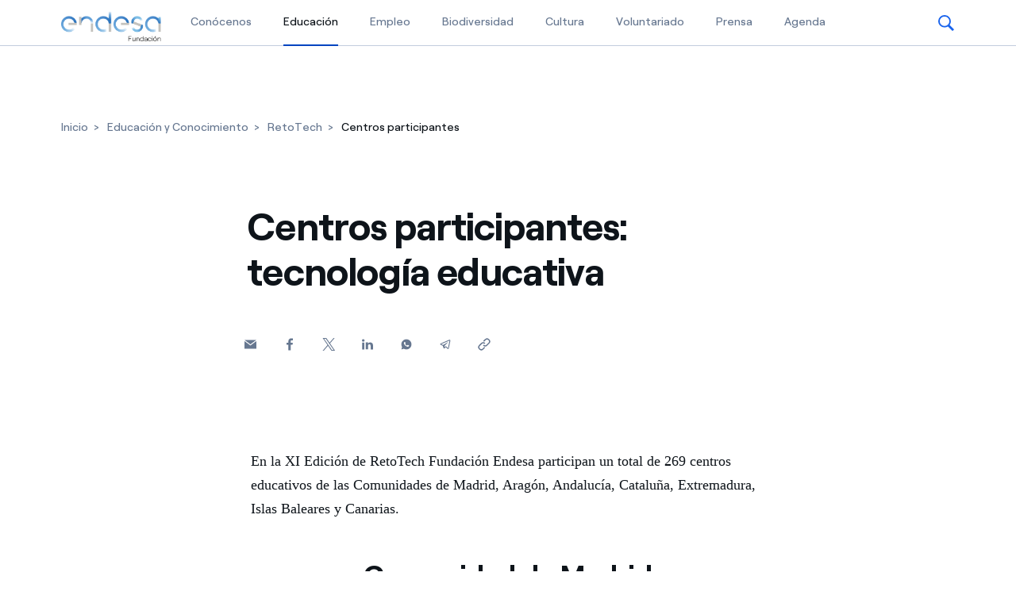

--- FILE ---
content_type: text/html;charset=utf-8
request_url: https://www.fundacionendesa.org/es/educacion/retotech-proyecto-de-innovacion-educativa/centros-participantes-tecnologia-educativa?fbclid=IwAR0Bim9gLT05Pxwnj0-IXAEmlstP5SBFWgl_IB6RBN3mqn4bPEGHeICrisY
body_size: 50425
content:


<!DOCTYPE HTML>
<html lang="es">
    
    
    
    <head>
        

    
<script type="text/javascript" src="/ruxitagentjs_ICA2NVfjqrux_10263230921131557.js" data-dtconfig="rid=RID_-467898830|rpid=-379736327|domain=fundacionendesa.org|reportUrl=/rb_a0585c7b-16a9-4040-b14e-0e26e2d473fe|app=cd2de726640f374c|cuc=bka6fatw|owasp=1|mel=100000|featureHash=ICA2NVfjqrux|lastModification=1769083543434|tp=500,50,0,1|rdnt=1|uxrgce=1|srbbv=2|agentUri=/ruxitagentjs_ICA2NVfjqrux_10263230921131557.js"></script><script type="text/javascript" src="/ruxitagentjs_ICA2NVfjqrux_10263230921131557.js" data-dtconfig="app=cd2de726640f374c|cuc=bka6fatw|owasp=1|mel=100000|featureHash=ICA2NVfjqrux|lastModification=1769083543434|tp=500,50,0,1|rdnt=1|uxrgce=1|srbbv=2|agentUri=/ruxitagentjs_ICA2NVfjqrux_10263230921131557.js|reportUrl=/rb_a0585c7b-16a9-4040-b14e-0e26e2d473fe|rid=RID_-1488878093|rpid=1414600277|domain=fundacionendesa.org"></script><link rel="stylesheet" href="/etc.clientlibs/endesa-com/clientlibs/clientlib-bundle.min.css" type="text/css">



     

    
<link rel="stylesheet" href="/etc.clientlibs/fundacion-endesa-com/clientlibs/clientlib-bundle.min.css" type="text/css">





    
<script src="/etc.clientlibs/clientlibs/granite/jquery.min.js"></script>
<script src="/etc.clientlibs/clientlibs/granite/utils.min.js"></script>









<script>

	//Para controlar que no se lancen las funciones de relleno de endesa en data-layer.js
	var analyticFundacion = "true";
		
	//pageName
	var pageName = window.location.pathname;

	var pageCategory = "";
	var pageSection = "";
	var pageType = "";
	var segment = "";
	var clientType = "";
	var market = "";
	
	var version = "normal";
	
	if(pageName.indexOf("/content/fundacion-endesa-com") != -1){
		version = "author";
		
	}else{
		//Error
		if(document.title.indexOf('Error 404') != -1){
			pageCategory = "error";
			pageSection = "404";
			pageType = "Error 404";
		}else{
			pageCategory = "fundacion";
			pageSection = "";
			pageType = "";
		}
		
		//Home
		if(pageName == '/' || pageName == '/es'){
			pageName = "/es";
			pageSection = "home";
			pageType = "home";
		}
		
		//Conocenos
		if(pageName.indexOf('/es/fundacion') != -1){
			pageSection = "conocenos";
			
			if(pageName == '/es/fundacion'){
				pageType = "home";
			}
			if(pageName.indexOf('/es/fundacion/actividad-objetivo') != -1){
				pageType = "la fundacion";
			}
			if(pageName.indexOf('/es/fundacion/mision') != -1){
				pageType = "la fundacion";
			}
			if(pageName.indexOf('/es/fundacion/normativa-transparencia-buen-gobierno') != -1){
				pageType = "transparencia";
			}
			if(pageName.indexOf('/es/fundacion/equipo-gestion') != -1){
				pageType = "equipo de gestion";
			}
			if(pageName.indexOf('/es/fundacion/patronato') != -1){
				pageType = "patronato";
			}
			if(pageName.indexOf('/es/fundacion/memorias-y-cuentas-anuales') != -1){
				pageType = "memorias y ccaa";
			}
			if(pageName.indexOf('/es/fundacion/estatutos') != -1){
				pageType = "transparencia";
			}
			if(pageName.indexOf('/es/fundacion/acerca-de-endesa') != -1){
				pageType = "la fundacion";
			}
			if(pageName.indexOf('/es/fundacion/en-cifras') != -1){
				pageType = "transparencia";
			}
			if(pageName.indexOf('/es/fundacion/cuentas-anuales') != -1){
				pageType = "memorias y ccaa";
			}
			if(pageName.indexOf('/es/fundacion/certificaciones') != -1){
				pageType = "transparencia";
			}
			if(pageName.indexOf('/es/fundacion/redes-sociales-fundacion-endesa') != -1){
				pageType = "la fundacion";
			}
		}
		
		//Educacion
		if(pageName.indexOf('/es/educacion') != -1){
			pageSection = "educacion";
			
			if(pageName == '/es/educacion'){
				pageType = "home";
			}
			if(pageName.indexOf('/es/educacion/ayudas-estudio') != -1){
				pageType = "educacion";
			}
			if(pageName.indexOf('/es/educacion/talento-joven-becas-excelencia') != -1){
				pageType = "fomento del talento joven";
			}
			if(pageName.indexOf('/es/educacion/becas-fundacion-endesa') != -1){
				pageType = "becas y alianzas universitarias";
			}
			if(pageName.indexOf('/es/educacion/retotech-proyecto-de-innovacion-educativa') != -1){
				pageType = "emprendimiento tecnologico";
			}
			if(pageName.indexOf('/es/educacion/endesa-educa') != -1){
				pageType = "educacion ambiental";
			}
			if(pageName.indexOf('/es/educacion/premios-innovacion-educativa') != -1){
				pageType = "educacion ambiental";
			}
			if(pageName.indexOf('/es/educacion/endesa-educa/endesaeducadigital') != -1){
				pageType = "educa digital";
			}
		}
		
		//Formacion
		if(pageName.indexOf('/es/formacion-empleo') != -1){
			pageSection = "formacion";
			
			if(pageName == '/es/formacion-empleo'){
				pageType = "home";
			}
			if(pageName.indexOf('/es/formacion-empleo/insercion-inclusion-laboral') != -1){
				pageType = "formacion para el empleo";
			}
			if(pageName.indexOf('/es/formacion-empleo/formacion-sector-electrico-exclusion-social') != -1){
				pageType = "personas en riesgo de exclusion";
			}
			if(pageName.indexOf('/es/formacion-empleo/trabajo-joven') != -1){
				pageType = "jovenes";
			}
			if(pageName.indexOf('/es/formacion-empleo/empleo-para-mayores-de-50') != -1){
				pageType = "profesionales senior";
			}
			if(pageName.indexOf('/es/formacion-empleo/byg') != -1){
				pageType = "jovenes";
			}
		}
		
		//Biodiversidad
		if(pageName.indexOf('/es/biodiversidad') != -1){
			pageSection = "biodiversidad";
			
			if(pageName == '/es/biodiversidad'){
				pageType = "home";
			}
			if(pageName.indexOf('/es/biodiversidad/sostenibilidad-sector-energetico') != -1){
				pageType = "biodiversidad";
			}
			if(pageName.indexOf('/es/biodiversidad/eficiencia-energetica-pobreza-domestica') != -1){
				pageType = "biodiversidad";
			}
			if(pageName.indexOf('/es/biodiversidad/impacto-ambiental-industrial-reduccion') != -1){
				pageType = "biodiversidad";
			}
			if(pageName.indexOf('/es/biodiversidad/educaspontes') != -1){
				pageType = "biodiversidad";
			}
			if(pageName.indexOf('/es/biodiversidad/proyecto-conservacion-avifauna') != -1){
				pageType = "proyecto de conservacion de la avifauna";
			}
			if(pageName.indexOf('/es/biodiversidad/biodiversidad') != -1){
				pageType = "biodiversidad";
			}
		}
		
		//Cultura
		if(pageName.indexOf('/es/cultura') != -1){
			pageSection = "cultura";
			
			if(pageName == '/es/cultura'){
				pageType = "home";
			}
			if(pageName.indexOf('/es/cultura/proyectos-culturales-gestion') != -1){
				pageType = "cultura";
			}
			if(pageName.indexOf('/es/cultura/proyectos-de-iluminacion') != -1){
				pageType = "proyectos de iluminacion";
			}
			if(pageName.indexOf('/es/cultura/fondo historico patrimonio') != -1){
				pageType = "fondo historico";
			}
			if(pageName.indexOf('/es/cultura/actividades-culturales-agenda-cultural') != -1){
				pageType = "iniciativas culturales";
			}
			if(pageName.indexOf('/es/cultura/ruta-de-la-luz') != -1){
				pageType = "iniciativas culturales";
			}
			if(pageName.indexOf('/es/cultura/ruta-de-la-luz-2018') != -1){
				pageType = "iniciativas culturales";
			}
			if(pageName.indexOf('/es/cultura/endesa-challenges-quinto-elemento') != -1){
				pageType = "iniciativas culturales";
			}
		}
		if(pageName == '/es/certamen-fotografia-fundacion-endesa'){
			pageSection = "cultura";
			pageType = "iniciativas culturales";
		}
		
		//Voluntariado
		if(pageName.indexOf('/es/voluntariado-corporativo-endesa') != -1){
			pageSection = "voluntariado";
			
			if(pageName == '/es/voluntariado-corporativo-endesa'){
				pageType = "home";
			}
			if(pageName.indexOf('/es/voluntariado-corporativo-endesa/voluntariado-corporativo-endesa') != -1){
				pageType = "voluntariado corporativo";
			}
			if(pageName.indexOf('/es/voluntariado-corporativo-endesa/programas-voluntariado-corporativo') != -1){
				pageType = "programas";
			}
		}
		
		//Actualidad
		if(pageName.indexOf('/es/prensa') != -1){
			pageSection = "actualidad";
			
			if(pageName == '/es/prensa'){
				pageType = "home";
			}
			if(pageName.indexOf('/es/prensa/recursos-multimedia') != -1){
				pageType = "multimedia";
			}
			if(pageName.indexOf('/es/prensa/noticias') != -1){
				pageType = "noticias";
			}
			if(pageName.indexOf('/es/prensa/eventos') != -1){
				pageType = "agenda";
			}
		}
		if(pageName.indexOf('/es/calendario') != -1){
			pageSection = "actualidad";
			pageType = "agenda";
		}
		
		//General
		if(pageName == '/es/fundacion/formulario-generico'){
			pageSection = "general";
			pageType = "contacto";
		}
		if(pageName == '/es/fundacion/legal'){
			pageSection = "general";
			pageType = "aviso legal";
		}
		if(pageName == '/es/fundacion/politica-de-cookies'){
			pageSection = "general";
			pageType = "politica cookies";
		}
		if(pageName == '/es/fundacion/politica-proteccion-datos'){
			pageSection = "general";
			pageType = "politica proteccion datos";
		}
		
		//Busqueda
		if(pageName == '/es/busqueda'){
			pageSection = "busqueda";
			pageType = "resultados busqueda";
		}
		
		//pageVersion
		var resol = $(window).width();
		if(resol < 1024){
			version = "responsive";
		}
		
		// clientType
		var ssoCookie = getCookie('SSOTGC');
		var clientType = "prospecto";
		if (ssoCookie) {
			clientType = "cliente";
		}
		
		// segment
		if(pageName == '/es/te-ayudamos/contactanos/hogares'){
			segment = "hogares";
		}
		else if(pageName == '/es/te-ayudamos/contactanos/empresas'){
			segment = "empresas";
		}
		else{
			segment = "N/A";
		}
		

		// market
		market = "N/A";
	}
	
	digitalData = {
		'pageName': pageName,
		'language': "espa\u00F1ol",
		'segment': segment,	
		'clientType': clientType,	
		'market': market,	
		'pageCategory': pageCategory,
		'pageSection': pageSection,
		'pageType': pageType,
		'version': version
	}
	
	function getCookie(cname) {
		  let name = cname + "=";
		  let decodedCookie = decodeURIComponent(document.cookie);
		  let ca = decodedCookie.split(';');
		  for(let i = 0; i <ca.length; i++) {
		    let c = ca[i];
		    while (c.charAt(0) == ' ') {
		      c = c.substring(1);
		    }
		    if (c.indexOf(name) == 0) {
		      return c.substring(name.length, c.length);
		    }
		  }
		  return "";
		}
	
</script>


<script>
	if ( typeof (digitalData) == "undefined" ) var digitalData = {};
	var dynamic_dataLayer = function (){
		return {
			push: function (event, data){
				if (event == "init_data" ){
					digitalData = data;
				}
				else {
					digitalData[event] = data;
					try{
						_satellite.track(event, data);
					}catch(e){
						console.log("_satellite not defined");
					}		
				}
			},
			clearAllData: function (){
				digitalData = {};
			},
			get : function (){
				return digitalData;
			}
		}
	}();
</script>


<script src="//assets.adobedtm.com/213a08b9d01e/bd95a7d0d243/launch-01b2c76b65dc.min.js" async></script>
	
        <meta http-equiv="content-type" content="text/html; charset=UTF-8"/>
        <meta name="viewport" content="width=device-width, initial-scale=1"/>

        
        <meta name="description" content="En la VI Edición de RetoTech_Fundación_Endesa participan un total de 200 centros educativos de las Comunidades de Madrid, Aragón, Andalucía, Cataluña, Extremadura e Islas Baleares. 120 de ellos son seleccionados entre las candidaturas que se presenten por primera vez a este proyecto de tecnología educativa y 80, se eligen entre los centros que hayan participado en ediciones anteriores. Ver más"/>

        
        <meta name="google-site-verification" content="search"/>




        
        








        

    



     

    





    









<script>

	//Para controlar que no se lancen las funciones de relleno de endesa en data-layer.js
	var analyticFundacion = "true";
		
	//pageName
	var pageName = window.location.pathname;

	var pageCategory = "";
	var pageSection = "";
	var pageType = "";
	var segment = "";
	var clientType = "";
	var market = "";
	
	var version = "normal";
	
	if(pageName.indexOf("/content/fundacion-endesa-com") != -1){
		version = "author";
		
	}else{
		//Error
		if(document.title.indexOf('Error 404') != -1){
			pageCategory = "error";
			pageSection = "404";
			pageType = "Error 404";
		}else{
			pageCategory = "fundacion";
			pageSection = "";
			pageType = "";
		}
		
		//Home
		if(pageName == '/' || pageName == '/es'){
			pageName = "/es";
			pageSection = "home";
			pageType = "home";
		}
		
		//Conocenos
		if(pageName.indexOf('/es/fundacion') != -1){
			pageSection = "conocenos";
			
			if(pageName == '/es/fundacion'){
				pageType = "home";
			}
			if(pageName.indexOf('/es/fundacion/actividad-objetivo') != -1){
				pageType = "la fundacion";
			}
			if(pageName.indexOf('/es/fundacion/mision') != -1){
				pageType = "la fundacion";
			}
			if(pageName.indexOf('/es/fundacion/normativa-transparencia-buen-gobierno') != -1){
				pageType = "transparencia";
			}
			if(pageName.indexOf('/es/fundacion/equipo-gestion') != -1){
				pageType = "equipo de gestion";
			}
			if(pageName.indexOf('/es/fundacion/patronato') != -1){
				pageType = "patronato";
			}
			if(pageName.indexOf('/es/fundacion/memorias-y-cuentas-anuales') != -1){
				pageType = "memorias y ccaa";
			}
			if(pageName.indexOf('/es/fundacion/estatutos') != -1){
				pageType = "transparencia";
			}
			if(pageName.indexOf('/es/fundacion/acerca-de-endesa') != -1){
				pageType = "la fundacion";
			}
			if(pageName.indexOf('/es/fundacion/en-cifras') != -1){
				pageType = "transparencia";
			}
			if(pageName.indexOf('/es/fundacion/cuentas-anuales') != -1){
				pageType = "memorias y ccaa";
			}
			if(pageName.indexOf('/es/fundacion/certificaciones') != -1){
				pageType = "transparencia";
			}
			if(pageName.indexOf('/es/fundacion/redes-sociales-fundacion-endesa') != -1){
				pageType = "la fundacion";
			}
		}
		
		//Educacion
		if(pageName.indexOf('/es/educacion') != -1){
			pageSection = "educacion";
			
			if(pageName == '/es/educacion'){
				pageType = "home";
			}
			if(pageName.indexOf('/es/educacion/ayudas-estudio') != -1){
				pageType = "educacion";
			}
			if(pageName.indexOf('/es/educacion/talento-joven-becas-excelencia') != -1){
				pageType = "fomento del talento joven";
			}
			if(pageName.indexOf('/es/educacion/becas-fundacion-endesa') != -1){
				pageType = "becas y alianzas universitarias";
			}
			if(pageName.indexOf('/es/educacion/retotech-proyecto-de-innovacion-educativa') != -1){
				pageType = "emprendimiento tecnologico";
			}
			if(pageName.indexOf('/es/educacion/endesa-educa') != -1){
				pageType = "educacion ambiental";
			}
			if(pageName.indexOf('/es/educacion/premios-innovacion-educativa') != -1){
				pageType = "educacion ambiental";
			}
			if(pageName.indexOf('/es/educacion/endesa-educa/endesaeducadigital') != -1){
				pageType = "educa digital";
			}
		}
		
		//Formacion
		if(pageName.indexOf('/es/formacion-empleo') != -1){
			pageSection = "formacion";
			
			if(pageName == '/es/formacion-empleo'){
				pageType = "home";
			}
			if(pageName.indexOf('/es/formacion-empleo/insercion-inclusion-laboral') != -1){
				pageType = "formacion para el empleo";
			}
			if(pageName.indexOf('/es/formacion-empleo/formacion-sector-electrico-exclusion-social') != -1){
				pageType = "personas en riesgo de exclusion";
			}
			if(pageName.indexOf('/es/formacion-empleo/trabajo-joven') != -1){
				pageType = "jovenes";
			}
			if(pageName.indexOf('/es/formacion-empleo/empleo-para-mayores-de-50') != -1){
				pageType = "profesionales senior";
			}
			if(pageName.indexOf('/es/formacion-empleo/byg') != -1){
				pageType = "jovenes";
			}
		}
		
		//Biodiversidad
		if(pageName.indexOf('/es/biodiversidad') != -1){
			pageSection = "biodiversidad";
			
			if(pageName == '/es/biodiversidad'){
				pageType = "home";
			}
			if(pageName.indexOf('/es/biodiversidad/sostenibilidad-sector-energetico') != -1){
				pageType = "biodiversidad";
			}
			if(pageName.indexOf('/es/biodiversidad/eficiencia-energetica-pobreza-domestica') != -1){
				pageType = "biodiversidad";
			}
			if(pageName.indexOf('/es/biodiversidad/impacto-ambiental-industrial-reduccion') != -1){
				pageType = "biodiversidad";
			}
			if(pageName.indexOf('/es/biodiversidad/educaspontes') != -1){
				pageType = "biodiversidad";
			}
			if(pageName.indexOf('/es/biodiversidad/proyecto-conservacion-avifauna') != -1){
				pageType = "proyecto de conservacion de la avifauna";
			}
			if(pageName.indexOf('/es/biodiversidad/biodiversidad') != -1){
				pageType = "biodiversidad";
			}
		}
		
		//Cultura
		if(pageName.indexOf('/es/cultura') != -1){
			pageSection = "cultura";
			
			if(pageName == '/es/cultura'){
				pageType = "home";
			}
			if(pageName.indexOf('/es/cultura/proyectos-culturales-gestion') != -1){
				pageType = "cultura";
			}
			if(pageName.indexOf('/es/cultura/proyectos-de-iluminacion') != -1){
				pageType = "proyectos de iluminacion";
			}
			if(pageName.indexOf('/es/cultura/fondo historico patrimonio') != -1){
				pageType = "fondo historico";
			}
			if(pageName.indexOf('/es/cultura/actividades-culturales-agenda-cultural') != -1){
				pageType = "iniciativas culturales";
			}
			if(pageName.indexOf('/es/cultura/ruta-de-la-luz') != -1){
				pageType = "iniciativas culturales";
			}
			if(pageName.indexOf('/es/cultura/ruta-de-la-luz-2018') != -1){
				pageType = "iniciativas culturales";
			}
			if(pageName.indexOf('/es/cultura/endesa-challenges-quinto-elemento') != -1){
				pageType = "iniciativas culturales";
			}
		}
		if(pageName == '/es/certamen-fotografia-fundacion-endesa'){
			pageSection = "cultura";
			pageType = "iniciativas culturales";
		}
		
		//Voluntariado
		if(pageName.indexOf('/es/voluntariado-corporativo-endesa') != -1){
			pageSection = "voluntariado";
			
			if(pageName == '/es/voluntariado-corporativo-endesa'){
				pageType = "home";
			}
			if(pageName.indexOf('/es/voluntariado-corporativo-endesa/voluntariado-corporativo-endesa') != -1){
				pageType = "voluntariado corporativo";
			}
			if(pageName.indexOf('/es/voluntariado-corporativo-endesa/programas-voluntariado-corporativo') != -1){
				pageType = "programas";
			}
		}
		
		//Actualidad
		if(pageName.indexOf('/es/prensa') != -1){
			pageSection = "actualidad";
			
			if(pageName == '/es/prensa'){
				pageType = "home";
			}
			if(pageName.indexOf('/es/prensa/recursos-multimedia') != -1){
				pageType = "multimedia";
			}
			if(pageName.indexOf('/es/prensa/noticias') != -1){
				pageType = "noticias";
			}
			if(pageName.indexOf('/es/prensa/eventos') != -1){
				pageType = "agenda";
			}
		}
		if(pageName.indexOf('/es/calendario') != -1){
			pageSection = "actualidad";
			pageType = "agenda";
		}
		
		//General
		if(pageName == '/es/fundacion/formulario-generico'){
			pageSection = "general";
			pageType = "contacto";
		}
		if(pageName == '/es/fundacion/legal'){
			pageSection = "general";
			pageType = "aviso legal";
		}
		if(pageName == '/es/fundacion/politica-de-cookies'){
			pageSection = "general";
			pageType = "politica cookies";
		}
		if(pageName == '/es/fundacion/politica-proteccion-datos'){
			pageSection = "general";
			pageType = "politica proteccion datos";
		}
		
		//Busqueda
		if(pageName == '/es/busqueda'){
			pageSection = "busqueda";
			pageType = "resultados busqueda";
		}
		
		//pageVersion
		var resol = $(window).width();
		if(resol < 1024){
			version = "responsive";
		}
		
		// clientType
		var ssoCookie = getCookie('SSOTGC');
		var clientType = "prospecto";
		if (ssoCookie) {
			clientType = "cliente";
		}
		
		// segment
		if(pageName == '/es/te-ayudamos/contactanos/hogares'){
			segment = "hogares";
		}
		else if(pageName == '/es/te-ayudamos/contactanos/empresas'){
			segment = "empresas";
		}
		else{
			segment = "N/A";
		}
		

		// market
		market = "N/A";
	}
	
	digitalData = {
		'pageName': pageName,
		'language': "espa\u00F1ol",
		'segment': segment,	
		'clientType': clientType,	
		'market': market,	
		'pageCategory': pageCategory,
		'pageSection': pageSection,
		'pageType': pageType,
		'version': version
	}
	
	function getCookie(cname) {
		  let name = cname + "=";
		  let decodedCookie = decodeURIComponent(document.cookie);
		  let ca = decodedCookie.split(';');
		  for(let i = 0; i <ca.length; i++) {
		    let c = ca[i];
		    while (c.charAt(0) == ' ') {
		      c = c.substring(1);
		    }
		    if (c.indexOf(name) == 0) {
		      return c.substring(name.length, c.length);
		    }
		  }
		  return "";
		}
	
</script>


<script>
	if ( typeof (digitalData) == "undefined" ) var digitalData = {};
	var dynamic_dataLayer = function (){
		return {
			push: function (event, data){
				if (event == "init_data" ){
					digitalData = data;
				}
				else {
					digitalData[event] = data;
					try{
						_satellite.track(event, data);
					}catch(e){
						console.log("_satellite not defined");
					}		
				}
			},
			clearAllData: function (){
				digitalData = {};
			},
			get : function (){
				return digitalData;
			}
		}
	}();
</script>


<script src="//assets.adobedtm.com/213a08b9d01e/bd95a7d0d243/launch-01b2c76b65dc.min.js" async></script>
	
        
        <link rel="icon" type="image/vnd.microsoft.icon" href="/content/dam/fundacion-endesa-com/favicon.ico"/>
        <link rel="shortcut icon" type="image/vnd.microsoft.icon" href="/content/dam/fundacion-endesa-com/favicon.ico"/>
        


	<meta name="robots" content="index,follow"/>

         
        <title>Fundación Endesa-Centros participantes: tecnología educativa </title>
		
       

        
            <link rel="canonical" href="https://fundacionendesa.org/es/educacion/retotech-proyecto-de-innovacion-educativa/centros-participantes-tecnologia-educativa"/>
        

        
        <link rel="alternate" hreflang="es" href="https://fundacionendesa.org/es/educacion/retotech-proyecto-de-innovacion-educativa/centros-participantes-tecnologia-educativa"/>

        

        
        

<!--  Social media Card -->
    <meta property="og:locale" content="es"/>
    
        <meta property="og:url" content="https://www.fundacionendesa.orghttps://fundacionendesa.org/es/educacion/retotech-proyecto-de-innovacion-educativa/centros-participantes-tecnologia-educativa"/>
    
    <meta property="og:type" content="general"/>
    <meta property="og:site_name" content="Endesa"/>
    <meta property="og:title" content="Centros participantes"/>
    <meta property="og:description" content="En la VI Edición de RetoTech_Fundación_Endesa participan un total de 200 centros educativos de las Comunidades de Madrid, Aragón, Andalucía, Cataluña, Extremadura e Islas Baleares. 120 de ellos son seleccionados entre las candidaturas que se presenten por primera vez a este proyecto de tecnología educativa y 80, se eligen entre los centros que hayan participado en ediciones anteriores. Ver más"/>
    <meta property="og:image" content="https://www.fundacionendesa.org"/>
    <meta property="og:image:alt" content="Centros participantes"/>
    
 
<!-- End Social media Card -->
 


        
        

<!--  Twitter Card -->
	<meta name="twitter:card" content="summary_large_image"/>
	<meta name="twitter:site" content="@Endesa"/>
	<meta name="twitter:creator" content="@Endesa"/>
    <meta name="twitter:title" content="Centros participantes"/>
    <meta name="twitter:description" content="En la VI Edición de RetoTech_Fundación_Endesa participan un total de 200 centros educativos de las Comunidades de Madrid, Aragón, Andalucía, Cataluña, Extremadura e Islas Baleares. 120 de ellos son seleccionados entre las candidaturas que se presenten por primera vez a este proyecto de tecnología educativa y 80, se eligen entre los centros que hayan participado en ediciones anteriores. Ver más"/>
    <meta name="twitter:image" content="https://www.fundacionendesa.org"/>
    <meta name="twitter:image:alt" content="Centros participantes"/>
<!--  End Twitter Card -->




        
        
        
        
        
        
 		
    </head>

    <body>






<div id="app" data-search-api="test.api" data-gmap-api-key="AIzaSyDJdSTGSBamLLbY_dWaz8pc0cnkt0Ocdqo" data-recaptcha-key="6Lf7lN4UAAAAAG5usA4aN5hc6upv5MyHL9hl3Ses" data-aria-flk='{
        "pageDotAriaLabel":"Punto de página %n",
        "previousAriaLabel":"Anterior",
        "nextAriaLabel":"Siguiente"
      }' v-cloak>

    

    




	
		
		
				
		
			
			


<!-- full digital: Verify if parameter app exist -->

<main-navigation inline-template>

	<header id="mainNavigation" aem-id="main_navigation-1836485499" aem-comp="MainNavigation" :class="['', 'MainNavigationWrapper', computedClasses.header, '']" data-anchor-id="ANCHORID" data-menu-items="[{&#34;name&#34;:&#34;Conócenos&#34;,&#34;href&#34;:&#34;https://fundacionendesa.org/es/fundacion&#34;,&#34;isSection&#34;:false,&#34;isActive&#34;:false,&#34;childs&#34;:[]},{&#34;name&#34;:&#34;Educación&#34;,&#34;href&#34;:&#34;https://fundacionendesa.org/es/educacion&#34;,&#34;isSection&#34;:false,&#34;isActive&#34;:true,&#34;childs&#34;:[]},{&#34;name&#34;:&#34;Empleo&#34;,&#34;href&#34;:&#34;https://fundacionendesa.org/es/formacion-empleo&#34;,&#34;isSection&#34;:false,&#34;isActive&#34;:false,&#34;childs&#34;:[]},{&#34;name&#34;:&#34;Biodiversidad&#34;,&#34;href&#34;:&#34;https://fundacionendesa.org/es/biodiversidad&#34;,&#34;isSection&#34;:false,&#34;isActive&#34;:false,&#34;childs&#34;:[]},{&#34;name&#34;:&#34;Cultura&#34;,&#34;href&#34;:&#34;https://fundacionendesa.org/es/cultura&#34;,&#34;isSection&#34;:false,&#34;isActive&#34;:false,&#34;childs&#34;:[]},{&#34;name&#34;:&#34;Voluntariado&#34;,&#34;href&#34;:&#34;https://fundacionendesa.org/es/voluntariado-corporativo-endesa&#34;,&#34;isSection&#34;:false,&#34;isActive&#34;:false,&#34;childs&#34;:[]},{&#34;name&#34;:&#34;Prensa&#34;,&#34;href&#34;:&#34;https://fundacionendesa.org/es/prensa&#34;,&#34;isSection&#34;:false,&#34;isActive&#34;:false,&#34;childs&#34;:[]},{&#34;name&#34;:&#34;Agenda&#34;,&#34;href&#34;:&#34;https://fundacionendesa.org/es/agenda-fundacion&#34;,&#34;isSection&#34;:false,&#34;isActive&#34;:false,&#34;childs&#34;:[]}]" data-dropdown1279="scriptTest" data-search-config="{&#34;quickLinks&#34;:{&#34;entries&#34;:[],&#34;title&#34;:&#34;Búsquedas frecuentes&#34;},&#34;suggests&#34;:{&#34;endpoint&#34;:&#34;&#34;,&#34;delay&#34;:500,&#34;minLength&#34;:200,&#34;targetPath&#34;:&#34;https://fundacionendesa.org/es/busqueda&#34;,&#34;title&#34;:&#34;Sugerencias&#34;},&#34;searchPath&#34;:&#34;https://fundacionendesa.org/es/busqueda&#34;}" data-check-user-info="/content/fundacion-endesa-com/es/jcr:content.user-info.json" data-submenu-ctas="[]" data-domain-cookies=".endesa.com" data-disable-submenu-breakpoint-up="none">

		<div :class="['MainNavigation', computedClasses.navigation]">

			
			<div :class="['bar', {'is-dropdown-open': isCategoriasOpen || isSubmenuOpen}]" ref="$bar" @click="closeDropdowns()">

				<div class="container">
					<nav class="menu">
						<ul class="list">

							
							<li class="menu-toggler">
								<a href="#" :class="['menu-toggler-link']" @click.prevent="toggleMobileMenu" role="button" aria-label="Alternar menú">

									<span :class="['tw-menu-container', {open: isMobileMenuOpen}]">
										<span class="tw-menu-icon"></span>
									</span>
								</a>
							</li>
							
      				      <li class="language-toggler">
							<a aria-label="Cerrar menú de idioma" href="#" role="button" :aria-hidden="computedAriaHidden" :class="['close-language-btn', {visible: languages.isOpen && !imageD}]" :tabindex="disableTabindexIf(!(languages.isOpen && !imageD))" @click.prevent="toggleDopdown({name: 'languages'})">

								<svg width="20" height="20" class="arrow arrow-left">
									<use xlink:href="#icon-arrow-down"></use>
								</svg>
							</a>
        			     </li>



							
							<li class="logo" itemscope itemtype="https://schema.org/Organization">

								<a href="https://fundacionendesa.org/es" class="logo-link" aria-label="Fundación Endesa" itemprop="url">

									<img itemprop="logo" class="logo-image" height="26" src="/content/dam/fundacion-endesa-com/la-fundacion/logo%20Fundación%20Endesa.png" alt="Fundación Endesa"/>

									
								</a>
							</li>

							
							<li class="skip-links">
								<span class="title">Enlaces de accesibilidad</span>
								<a href="#main" aria-label="Saltar al contenido" class="skip-link" tabindex="0">Saltar al contenido</a>
							</li>

							
							<li class="menu-item" v-if="imageD">

								<a :class="['menu-link', {'is-active': false, 'is-section': false}]" :href="'https://fundacionendesa.org/es/fundacion'" aria-label="Conócenos" :aria-current="'false' ? 'page' : false">
									Conócenos
									
									
								</a>
							</li>
<li class="menu-item" v-if="imageD">

								<a :class="['menu-link', {'is-active': true, 'is-section': false}]" :href="'https://fundacionendesa.org/es/educacion'" aria-label="Educación" :aria-current="'true' ? 'page' : false">
									Educación
									
									<span class="sr-only">Selected item</span>
								</a>
							</li>
<li class="menu-item" v-if="imageD">

								<a :class="['menu-link', {'is-active': false, 'is-section': false}]" :href="'https://fundacionendesa.org/es/formacion-empleo'" aria-label="Empleo" :aria-current="'false' ? 'page' : false">
									Empleo
									
									
								</a>
							</li>
<li class="menu-item" v-if="imageD">

								<a :class="['menu-link', {'is-active': false, 'is-section': false}]" :href="'https://fundacionendesa.org/es/biodiversidad'" aria-label="Biodiversidad" :aria-current="'false' ? 'page' : false">
									Biodiversidad
									
									
								</a>
							</li>
<li class="menu-item" v-if="imageD">

								<a :class="['menu-link', {'is-active': false, 'is-section': false}]" :href="'https://fundacionendesa.org/es/cultura'" aria-label="Cultura" :aria-current="'false' ? 'page' : false">
									Cultura
									
									
								</a>
							</li>
<li class="menu-item" v-if="imageD">

								<a :class="['menu-link', {'is-active': false, 'is-section': false}]" :href="'https://fundacionendesa.org/es/voluntariado-corporativo-endesa'" aria-label="Voluntariado" :aria-current="'false' ? 'page' : false">
									Voluntariado
									
									
								</a>
							</li>
<li class="menu-item" v-if="imageD">

								<a :class="['menu-link', {'is-active': false, 'is-section': false}]" :href="'https://fundacionendesa.org/es/prensa'" aria-label="Prensa" :aria-current="'false' ? 'page' : false">
									Prensa
									
									
								</a>
							</li>
<li class="menu-item" v-if="imageD">

								<a :class="['menu-link', {'is-active': false, 'is-section': false}]" :href="'https://fundacionendesa.org/es/agenda-fundacion'" aria-label="Agenda" :aria-current="'false' ? 'page' : false">
									Agenda
									
									
								</a>
							</li>


							
							<li v-if="languages && languages.items && languages.items.length && imageD" :class="['action language dropdown', {open: languages.isOpen}]" @click.stop>

								<a aria-label="Seleccionar por idioma" class="select" href="#" role="button" ref="$languagesToggler" tabindex="0" :aria-controls="'language-dropdown-'+_uid" :aria-expanded="languages.isOpen" @click.prevent="toggleDopdown({name: 'languages'})">
									{{languages.current}}
									<svg class="chevron chevron-down" width="12" height="7">
										<use xlink:href="#icon-chevron-down"></use>
									</svg>
								</a>

								<ul class="language-dropdown dropdown-list" ref="$languagesDropdown" :aria-hidden="computedLanguageAriaHidden" :id="'language-dropdown-'+_uid" @keydown.esc="toggleDopdown({name: 'languages'})">

									<li v-for="lang in languages.items" :class="['language-item item', {active: languages.current === lang.name}]">

								<!-- we have added the "onclick" property to this tag to work with the "local-info-banner" 
								IT IS IMPORTANT!! TO KEEP THIS PROPERTY IN FUTURE HTML CHANGES for the "local-info-banner"
								to work correctly  -->
										<a class="item-link" :aria-current="booleanToString(lang.name === languages.current)" :aria-label="lang.text" :href="lang.href" :tabindex="disableTabindexIf(!languages.isOpen)" onclick="deletLangCookie();bannerLangShow()">
										   {{lang.text}}</a>
									</li>
								</ul>
							</li>

							
							

							
							
								
								<li class="action search">
									<a aria-label="Abrir barra de búsqueda" href="#" class="action-link" ref="$searchOpener" role="button" @click.prevent="openSearchBar">
										<svg class="icon" width="20" height="22">
											<use xlink:href="#icon-search"></use>
										</svg>
									</a>
								</li>
							
						</ul>
					</nav>
				</div>

				<section ref="$searchFunctions" :class="['search-functions', {open: isSearchOpen}]" @click="closeSearchBar" @keydown.esc="closeSearchBar" v-if="!imageM">

					<span v-if="isSearchOpen" class="invisible-tab" @focus="setVoiceOverFocus($refs.$inputSearch)" aria-hidden="true" :tabindex="disableTabindexIf(!isSearchOpen)"></span>

					<div :class="['search-bar', {open: isSearchOpen}]" @click.stop>
						<form class="search-form" action="#" @submit.prevent="submitSearch">

							<input aria-label="Buscar en Endesa.com" autocomplete="off" class="search-input" name="search" placeholder="Buscar en Fundación Endesa" ref="$inputSearch" :tabindex="disableTabindexIf(!isSearchOpen)" v-model="queryString" maxlength="45"/>

							
							<button aria-label="Buscar" type="submit" :class="['submit', {visible: queryString.length}]" :aria-hidden="computedSearchAriaHidden" :tabindex="disableTabindexIf(!queryString.length)">

								<svg class="icon" width="20" height="20">
									<use xlink:href="#icon-search"></use>
								</svg>
							</button>

							
		                    <button aria-label="Cancelar" class="cancel" :tabindex="disableTabindexIf(!isSearchOpen)" type="button" @click="closeSearchBar">

								<svg width="20" height="20">
									<use class="close-use" xlink:href="#icon-close"></use>
								</svg>
							</button>
						</form>
					</div>
					<div v-if="currentSearchSuggestions" :class="['search-suggestions', {open: isSearchOpen}]" @click.stop>

						<ul class="list list-suggestions">
							<li class="title">{{currentSearchSuggestions.title}}</li>
							<li v-for="entry in currentSearchSuggestions.entries" @click="addSuggestionsClickListeners()" class="item">
								<a class="item-link" :href="entry.href" v-html="entry.html || entry.text" :tabindex="disableTabindexIf(!isSearchOpen)" v-if="entry.href"></a>
								<a class="item-link" @click.prevent="redirectToSearchPage($event)" @keydown.enter="redirectToSearchPage($event)" :tabindex="disableTabindexIf(!isSearchOpen)" v-html="entry" v-else></a>
							</li>
						</ul>
					</div>

					<span v-if="isSearchOpen" class="invisible-tab" @focus="setVoiceOverFocus($refs.$inputSearch)" aria-hidden="true" :tabindex="disableTabindexIf(!isSearchOpen)"></span>
				</section>
			</div>
			<div :class="['submenu', {hidden: !isSubmenuEnable}]" ref="$submenu" :aria-hidden="computedAHSubmenu" v-if="isSubmenuEnable && isSectionMenuActive || (this.categories && this.categories.length) || this.submenuCtas.length">
				<div class="container">
					<div class="wrapper">

						
						<template v-if="!isSectionMenuActive && !submenuCtas.length">

							<div class="submenu-label">
								<a class="submenu-label-link"></a>
							</div>
							<div>
								
								<div class="category-list" v-if="computedCategories.length">
									<span class="label" v-if="!categories[0].sectionSelected">Categorías</span>
									<span class="label" v-if="categories[0].sectionSelected">Secciones:</span>
									<div :class="['dropdown', {open:isCategoriasOpen}]" v-if="computedCategories && computedCategories.length" @keydown.esc="closeCategoryDropdown">

										<span v-if="isCategoriasOpen" class="invisible-tab" @focus="keepFocusOnDropdown($refs.$dropdown)" aria-hidden="true" :tabindex="disableTabindexIf(!isCategoriasOpen)">
										</span>
										<a href="#" class="select" role="button" ref="$categoryToggler" aria-label="Mostrar lista de categorías" aria-controls="header-category-dropdown" @click.prevent="toggleCategoryDropdown">
											<span class="category-text" v-if="!categories[0].sectionSelected">{{currentCategory ? currentCategory.name: ""}}</span>
											<span class="category-text" v-if="categories[0].sectionSelected">{{categories[0].currentSection}}</span>
											<svg class="chevron chevron-down" width="12" height="7">
												<use xlink:href="#icon-chevron-down"></use>
											</svg>
										</a>

										<div class="shadow" @click="closeCategoryDropdown"></div>

										<ul :class="['dropdown-list']" :aria-hidden="booleanToString(!isCategoriasOpen)" id="header-category-dropdown" ref="$dropdown">

											<li :class="['item', {active:item.isActive}]" v-for="item in computedCategories">
												<a class="item-link" :tabindex="disableTabindexIf(!isCategoriasOpen)" :aria-label="item.name" :href="item.href">{{item.name}}</a></li>
											<li class="invisible-tab">
												
												<span @focus="keepFocusOnDropdown($refs.$dropdown)" aria-hidden="false" :tabindex="disableTabindexIf(!isCategoriasOpen)"></span>
											</li>
										</ul>
										
										
										<ul :class="['dropdown-list']" :aria-hidden="booleanToString(!isCategoriasOpen)" id="header-category-dropdown-main_navigation-1836485499" ref="$dropdown" v-if="categories[0].sectionSelected">

											<li :class="['item', {active:item.isActive}]" v-for="item in categories[0].tag">
												<a class="item-link" :tabindex="disableTabindexIf(!isCategoriasOpen)" :aria-label="item.name" :href="item.href">{{item.name}}</a></li>
											<li class="invisible-tab">
												
												<span @focus="keepFocusOnDropdown($refs.$dropdown)" aria-hidden="false" :tabindex="disableTabindexIf(!isCategoriasOpen)"></span>
											</li>
										</ul>
									</div>

									<span v-if="isCategoriasOpen" class="invisible-tab" @focus="keepFocusOnDropdown($refs.$dropdown)" aria-hidden="true" :tabindex="disableTabindexIf(!isCategoriasOpen)"></span>
								</div>
							</div>
						</template>

						
						<template v-else-if="submenuCtas.length">
							<div class="submenu-label">
								<a class="submenu-label-link" href="#" target="_self"></a>
							</div>

							<div>
								<nav v-if="imageD">
									<ul class="ctas-list list">
										<li class="cta-item menu-item" v-for="(item, itemIndex) in submenuCtas" :key="itemIndex">
											<a :class="['menu-link', item.classes, {'is-active': item.isActive && item.classes != 'cta-button'}]" :href="item.href">{{item.name}}</a>
										</li>
									</ul>
								</nav>

								<div v-else :class="['dropdown', {open:isSubmenuOpen}]" @keydown.esc="closeSubmenuDropdown">

									<a href="#" class="select" ref="$submenuToggler" role="button" aria-label="Mostrar lista de sección" aria-controls="header-ctas-dropdown" @click.prevent="toggleSubmenuDropdown">
										<svg class="chevron chevron-down" width="10" height="6">
											<use xlink:href="#icon-chevron-down"></use>
										</svg>
									</a>

									<div class="shadow" @click="closeSubmenuDropdown"></div>

									<ul :class="['dropdown-list']" :aria-hidden="computedAHSubmenuHidden" id="header-ctas-dropdown" ref="$submenuDropdown">

										<template v-for="item in submenuCtas">
											<li :class="['item', {active:item.isActive}]">
												<a class="item-link" :tabindex="disableTabindexIf(!isSubmenuOpen)" :aria-label="item.name" :href="item.href">{{item.name}}</a></li>
										</template>
										<li class="invisible-tab">
											
											<span @focus="keepFocusOnDropdown($refs.$submenuDropdown)" aria-hidden="false" :tabindex="disableTabindexIf(!isSubmenuOpen)"></span>
										</li>
									</ul>
								</div>

							</div>
						</template>

						
						<template v-else>

<!-- 							<nav v-if="imageD" -->
<!-- 								 class="submenu-nav"> -->
<!-- 								<ul class="list"> -->
<!-- 									<li class="menu-item" data-sly-repeat.submenuItem=""> -->
<!-- 										<a :class="['menu-link', {'is-active': , 'is-section': }]" -->
<!-- 										   :href="''" -->
<!-- 										   aria-label="" -->
<!-- 										   :aria-current="'' ? 'page' : false"> -->
<!-- 											/* @aem add this span olny for curent item */ -->
<!-- 											<span class="sr-only" data-sly-test="">Selected item</span> -->
<!-- 										</a> -->
<!-- 									</li> -->
<!-- 								</ul> -->
<!-- 							</nav> -->
							
							<!-- Section Submenu -->
				          
				            <template v-if="submenuVisible">
				              <div v-if="currentSectionItem.sectionLabel" class="submenu-label">
				                <a class="submenu-label-link" :href="currentSectionItem.href" :aria-label="currentSectionItem.name">{{currentSectionItem.name}}</a>
				              </div>
				              <nav :class="['submenu-nav', { 'pull-right': currentSectionItem.sectionLabel }]">
				                <ul class="list">
				                  <li class="menu-item" v-for="item in currentSectionItem.childs">
				                    <a :class="['menu-link', {'is-active': item.isActive, 'is-section': item.isSection}]" :href="item.href" :aria-label="item.name" :aria-current="item.isActive ? 'page' : false">
				                      {{item.name}}
				                      <!-- @aem add this span olny for curent item -->
				                      <span class="sr-only" v-if="item.isActive">Selected item</span>
				                    </a>
				                  </li>
				                </ul>
				              </nav>
				            </template>

							<template v-else>
								<div class="submenu-label">
									<a class="submenu-label-link" :href="currentSectionItem.href" :aria-label="currentSectionItem.name">{{currentSectionItem.name}}</a>
								</div>

								<div :class="['dropdown', {open:isSubmenuOpen}]" v-if="currentSectionItem.childs && currentSectionItem.childs.length" @keydown.esc="closeSubmenuDropdown">

									<a href="#" class="select" ref="$submenuToggler" role="button" aria-label="Mostrar lista de sección" aria-controls="header-submenu-dropdown" @click.prevent="toggleSubmenuDropdown">
										<svg class="chevron chevron-down" width="10" height="6">
											<use xlink:href="#icon-chevron-down"></use>
										</svg>
									</a>

									<div class="shadow" @click="closeSubmenuDropdown"></div>

									<ul :class="['dropdown-list']" :aria-hidden="booleanToString(!isSubmenuOpen)" id="header-submenu-dropdown" ref="$submenuDropdown">

										<li :class="['item', {active:item.isActive}]" v-for="item in currentSectionItem.childs">
											<a class="item-link" :tabindex="disableTabindexIf(!isSubmenuOpen)" :aria-label="item.name" :href="item.href">{{item.name}}</a></li>
										<li class="invisible-tab">
											
											<span @focus="keepFocusOnDropdown($refs.$submenuDropdown)" aria-hidden="false" :tabindex="disableTabindexIf(!isSubmenuOpen)"></span>
										</li>
									</ul>
								</div>
							</template>
						</template>
					</div>
				</div>
			</div>

			<div :class="['mobile-menu-wrapper', {open: isMobileMenuOpen, 'is-languages-open': languages.isOpen}]" v-if="!imageD">
				<div class="shadow" @click="isMobileMenuOpen = false" v-if="imageT"></div>

				<div :class="['mobile-search mobile-search-fix', {'is-search-open': isSearchOpen}]" v-if="imageM">
					<form class="search-form" action="#" @submit.prevent="submitSearch">

						<input aria-label="Buscar en Endesa.com" autocomplete="off" class="search-input" name="search" placeholder="Buscar en Fundación Endesa" :tabindex="disableTabindexIf(!isSearchOpen)" v-model="queryString" @focus="openSearchBar" maxlength="45"/>

						
						<button aria-label="Buscar" class="submit" :tabindex="disableTabindexIf(!isSearchOpen)" type="submit">

						<svg class="icon" width="20" height="20">
							<use xlink:href="#icon-search"></use>
						</svg>
						</button>

						
						<button aria-label="Cancelar" class="cancel" :tabindex="disableTabindexIf(!isSearchOpen)" @click="closeSearchBar" type="button">Cerrar
						</button>
					</form>
				</div>

				<nav class="mobile-menu" ref="$mobileMenu" @click.stop>
					<ul class="list">
						<li class="menu-item">

							<a :class="['menu-link', {'is-active': false, 'is-section': false}]" :href="'https://fundacionendesa.org/es/fundacion'" aria-label="Conócenos" :aria-current="'false' ? 'page' : false">
								Conócenos
								
								
							</a>
						</li>
<li class="menu-item">

							<a :class="['menu-link', {'is-active': true, 'is-section': false}]" :href="'https://fundacionendesa.org/es/educacion'" aria-label="Educación" :aria-current="'true' ? 'page' : false">
								Educación
								
								<span class="sr-only">Selected item</span>
							</a>
						</li>
<li class="menu-item">

							<a :class="['menu-link', {'is-active': false, 'is-section': false}]" :href="'https://fundacionendesa.org/es/formacion-empleo'" aria-label="Empleo" :aria-current="'false' ? 'page' : false">
								Empleo
								
								
							</a>
						</li>
<li class="menu-item">

							<a :class="['menu-link', {'is-active': false, 'is-section': false}]" :href="'https://fundacionendesa.org/es/biodiversidad'" aria-label="Biodiversidad" :aria-current="'false' ? 'page' : false">
								Biodiversidad
								
								
							</a>
						</li>
<li class="menu-item">

							<a :class="['menu-link', {'is-active': false, 'is-section': false}]" :href="'https://fundacionendesa.org/es/cultura'" aria-label="Cultura" :aria-current="'false' ? 'page' : false">
								Cultura
								
								
							</a>
						</li>
<li class="menu-item">

							<a :class="['menu-link', {'is-active': false, 'is-section': false}]" :href="'https://fundacionendesa.org/es/voluntariado-corporativo-endesa'" aria-label="Voluntariado" :aria-current="'false' ? 'page' : false">
								Voluntariado
								
								
							</a>
						</li>
<li class="menu-item">

							<a :class="['menu-link', {'is-active': false, 'is-section': false}]" :href="'https://fundacionendesa.org/es/prensa'" aria-label="Prensa" :aria-current="'false' ? 'page' : false">
								Prensa
								
								
							</a>
						</li>
<li class="menu-item">

							<a :class="['menu-link', {'is-active': false, 'is-section': false}]" :href="'https://fundacionendesa.org/es/agenda-fundacion'" aria-label="Agenda" :aria-current="'false' ? 'page' : false">
								Agenda
								
								
							</a>
						</li>

					</ul>

					<template v-if="languages && languages.items && languages.items.length">
						<a aria-label="Abrir menú de idioma" class="language-toggler" href="#" role="button" @click.prevent="toggleDopdown({name: 'languages'})">{{languages.current}} ></a>

						<ul class="list language-mobile-menu" :aria-hidden="computedLanguageAriaHidden">
							<li class="menu-item language-item" v-for="lang in languages.items">
								<!-- we have added the "onclick" property to this tag to work with the "local-info-banner" 
								IT IS IMPORTANT!! TO KEEP THIS PROPERTY IN FUTURE HTML CHANGES for the "local-info-banner"
								to work correctly  -->
								<a :aria-current="booleanToString(lang.name === languages.current)" :class="['menu-link language-link', {'is-active': lang.name === languages.current}]" :href="lang.href" onclick="deletLangCookie();bannerLangShow()">{{lang.text}}</a>
							</li>
						</ul>
					</template>
				</nav>

				<div class="search-suggestions" v-if="currentSearchSuggestions && imageM">
					<ul class="list list-suggestions">
						<li class="title">{{currentSearchSuggestions.title}}</li>
						<li v-for="entry in currentSearchSuggestions.entries" onclick="addSuggestionsClickListeners()" class="item">
							<a class="item-link" :href="entry.href" v-html="entry.text" v-if="entry.href"></a>
							<a class="item-link" @click.prevent="redirectToSearchPage($event)" @keydown.enter="redirectToSearchPage($event)" v-html="entry" v-else></a>
						</li>
					</ul>
				</div>
			</div>
		</div>

		<a v-if="navigationCta" ref="$mobileSubscribeCta" :class="[
		   		'cta-secondary cta-nav fixed cta-extended-area subscribe-button',
		   		navigationCta.classes,
		   		{'isIphoneWithNotch':isIphoneWithNotch}
		   ]" :href="navigationCta.href">{{navigationCta.name}}</a>

	</header>
</main-navigation>
<script type="application/javascript">
	var internalPathForPrivateAreaNewDomains = "";
	var internalUrlForPrivateAreaNewDomains = "";
	var internalUrlForLogoutAreaNewDomains = "";
	var env = window.location.href;

	if ("exxi"=== countryLang && !env.includes(".com") && internalPathForPrivateAreaNewDomains !== "" && internalUrlForPrivateAreaNewDomains !== "" && internalUrlForLogoutAreaNewDomains !== "") {
		$("#action-user-link")[0].href = internalPathForPrivateAreaNewDomains;
		$("#link-private-area")[0].href = internalUrlForPrivateAreaNewDomains;
		$("#welcome-client-area")[0].href = internalUrlForPrivateAreaNewDomains;
		$("#link-sso-logout")[0].href = internalUrlForLogoutAreaNewDomains;

	}
</script>
			
		
	
	
		
		
				
		
			
				<main id="main">
			
			


<div class="aem-Grid aem-Grid--12 aem-Grid--default--12 ">
    
    <div class="breadcrumb aem-GridColumn aem-GridColumn--default--12">




<breadcrumb inline-template>

    <section aria-label="Breadcrumb" class="Breadcrumb     " aem-id="breadcrumb_copy_copy-431614005" aem-comp="Breadcrumb" data-anchor-id="#">
    
      
    
      <div :class="{container: true}">
        <ol class="menu">
    
          <li class="menu-item" itemscope itemtype="https://schema.org/Organization">
            <a href="https://fundacionendesa.org/es" :class="['menu-link', {active: false}]" aria-label="Inicio" title="Inicio">
              <span itemprop="name">Inicio</span>
              <meta itemprop="position" :content="('1')"/>
            </a>
          </li>
        
    
          <li class="menu-item" itemscope itemtype="https://schema.org/Organization">
            <a href="https://fundacionendesa.org/es/educacion" :class="['menu-link', {active: false}]" aria-label="Educación y Conocimiento" title="Educación y Conocimiento">
              <span itemprop="name">Educación y Conocimiento</span>
              <meta itemprop="position" :content="('2')"/>
            </a>
          </li>
        
    
          <li class="menu-item" itemscope itemtype="https://schema.org/Organization">
            <a href="https://fundacionendesa.org/es/educacion/retotech-proyecto-de-innovacion-educativa" :class="['menu-link', {active: false}]" aria-label="RetoTech" title="RetoTech">
              <span itemprop="name">RetoTech</span>
              <meta itemprop="position" :content="('3')"/>
            </a>
          </li>
        
    
          <li class="menu-item" itemscope itemtype="https://schema.org/Organization">
            <a href="https://fundacionendesa.org/es/educacion/retotech-proyecto-de-innovacion-educativa/centros-participantes-tecnologia-educativa" :class="['menu-link', {active: true}]" aria-label="Centros participantes" aria-current="true" title="Centros participantes">
              <span itemprop="name">Centros participantes</span>
              <meta itemprop="position" :content="('4')"/>
            </a>
          </li>
        </ol>
      </div>
      
    </section>
</breadcrumb></div>
<div class="article-header aem-GridColumn aem-GridColumn--default--12">







<article-header inline-template>
<section class="ArticleHeader gutter-top-medium gutter-bottom-medium  " aem-id="article_header_copy__2006548825-1834150522" aem-comp="ArticleHeaderES" data-anchor-id="#" data-hide-copy-on-mobile="false" data-content="JSON">
	
	  <!--
    json not needed, replace with aem placeholders and remember to change
    bindend attributes with sample attributes (:href="something" -> href="AEMsomething")

    data-hide-copy-on-mobile="true|false"
        determine if the copy under the title should be hided on the smallest responsive step.
        default value is true

    variants:
      .event (not centered version) -> event pages
  -->

	<div class="container">
		<div class="wrapper">

			

			<h1 id="article_header_copy__2006548825-1834150522-title" class="title ">Centros participantes: tecnología educativa</h1>

			<div class="copy">
				


    

			</div>

			

			




<share-module inline-template>
    <section class="ShareModule gutter-top-none gutter-bottom-none  " aem-id="share-615319734" aem-comp="ShareModule" data-anchor-id="#" data-shared-url='{&#34;width&#34;:&#34;16&#34;,&#34;id&#34;:&#34;shared-link&#34;,&#34;label&#34;:&#34;shared-link&#34;}'>
        <div class="wrapper">

            <div class="content-list">
                <ul class="list">
                    
                    <li class="item">
                        
                        <a role="button" style="width: 2.25rem !important; height: 2.25rem !important" class="social-link url-replace-body" target="_blank" title="Enviar mail a un amigo" href="mailto:?subject=Lee%20el%20art&iacute;culo:%20Centros%20participantes&body=URLREPLACE" aria-label="Enviar mail a un amigo">
                            <svg :width="15" height="16">
                                <use xlink:href="#icon-email-common" fill="#667790"></use>
                            </svg>
                        </a>
                        
	                        <script type="text/javascript">
		                        $(document).ready(function() {
		                        	if($(".url-replace-body").length > 0){
		                        		$(".url-replace-body")[0].href=$(".url-replace-body")[0].href.replace('URLREPLACE',window.location.href) + "%0d%0d";
		                        	}
		                        });
	                        </script>
	                    
                    </li>
                    <li class="item">
                        <a class="social-link url-replace-social" style="width: 2.25rem !important; height: 2.25rem !important" href="https://www.facebook.com/sharer/sharer.php?u=URLREPLACE" title="Facebook" aria-label="Facebook" target="_blank">
                            <svg width="8" height="16">
                                <use xlink:href="#icon-facebook" fill="#667790"></use>
                            </svg>
                        </a>
                    </li>
<li class="item">
                        <a class="social-link url-replace-social" style="width: 2.25rem !important; height: 2.25rem !important" href="https://twitter.com/intent/tweet?url=URLREPLACE&via=FundacionEndesa%0D%0A&text=Centros+participantes" title="Twitter" aria-label="Twitter" target="_blank">
                            <svg width="16" height="16">
                                <use xlink:href="#icon-twitter" fill="#667790"></use>
                            </svg>
                        </a>
                    </li>
<li class="item">
                        <a class="social-link url-replace-social" style="width: 2.25rem !important; height: 2.25rem !important" href="http://www.linkedin.com/shareArticle?mini=true&url=URLREPLACE" title="Linkedin" aria-label="Linkedin" target="_blank">
                            <svg width="14" height="16">
                                <use xlink:href="#icon-linkedin" fill="#667790"></use>
                            </svg>
                        </a>
                    </li>
<li class="item">
                        <a class="social-link url-replace-social" style="width: 2.25rem !important; height: 2.25rem !important" href="https://api.whatsapp.com/send?text=Centros+participantes%20-%20URLREPLACE" title="Whatsapp" aria-label="Whatsapp" target="_blank">
                            <svg width="16" height="16">
                                <use xlink:href="#icon-whatsapp" fill="#667790"></use>
                            </svg>
                        </a>
                    </li>
<li class="item">
                        <a class="social-link url-replace-social" style="width: 2.25rem !important; height: 2.25rem !important" href="https://t.me/share/url?url=URLREPLACE&text=Centros+participantes" title="Telegram" aria-label="Telegram" target="_blank">
                            <svg width="16" height="16">
                                <use xlink:href="#icon-telegram" fill="#667790"></use>
                            </svg>
                        </a>
                    </li>

                    <script type="text/javascript">
						$(document).ready(function() {
							var linkList = $(".url-replace-social");
							if(linkList.length > 0){
								for(var x = 0; x < linkList.length; x++){
									linkList[x].href = linkList[x].href.replace('URLREPLACE',window.location.href);
								}
							}
						});
					</script>
                    <li class="item">
                        <button class="social-link" style="width: 2.25rem !important; height: 2.25rem !important" @click="showCopyLinkText" onclick="timeUrlCopyClick()" aria-label="Copiar enlace al portapapeles" title="Copiar enlace al portapapeles">
                            <svg width="16" height="16">
                                <use xlink:href="#icon-shared-link" fill="#667790"></use>
                            </svg>
                        </button>
                        <textarea class="url-copy-textarea" style="display: none; position: absolute; left: -9999px;">URLREPLACE</textarea>
                    </li>
                    <script type="text/javascript">
	                    $(document).ready(function() {
	                    	if($(".url-copy-textarea").length > 0){
	                    		$(".url-copy-textarea")[0].value=$(".url-copy-textarea")[0].value.replace('URLREPLACE',window.location.href);
	                    	}
	                    });
	                    
	                    function timeUrlCopyClick(){
	                    	setTimeout(function(){ urlCopyClick(); }, 1000);
	                    }
	                    
	                    function urlCopyClick(){
		                    var copyTextarea = document.querySelector('.url-copy-textarea');
		                    copyTextarea.style.display="inline";
							copyTextarea.select();
							
							try {
							    document.execCommand('copy');
							    copyTextarea.style.display="none";
							} catch (err) {
							    console.log('Unable to copy');
							}
	                    }
					</script>
                </ul>
                <div class="link-copy" :class="{open: isOpen}" :aria-hidden="(!isOpen)+''">
                    <svg width="15" height="11">
                        <use xlink:href="#icon-checkmark-success" fill="#55be5a"></use>
                    </svg>
                    <span>Link copiado al portapapeles</span>
                </div>
            </div>
        </div>

    </section>
</share-module>

		</div>
	</div>
</section>
</article-header>


</div>
<div class="free-text parbase aem-GridColumn aem-GridColumn--default--12">






<section class="FreeText gutter-top-none gutter-bottom-none   " aem-id="free_text_copy_copy-278268042" aem-comp="FreeText" data-anchor-id="#">

    <!--
      data-content json not needed, replace with aem placeholders and remember to change
      bindend attributes with sample attributes (:href="something" -> href="AEMsomething")

      this this a rte component.
    -->
<input id="LlamarParaContratar" type="hidden" hidden/>
<input id="localizacionElementoText" type="hidden" hidden/>
<input id="moduloClicado" type="hidden" hidden/>

    <div class="container">

        <div class="row justify-content-center">
            <div class="col-12 col-md-10 col-lg-7">
                <div class="rte general-typo" idUnique="free_text_copy_copy-278268042">







<p><span class="georgia">En la XI Edición de RetoTech Fundación Endesa participan un total de 269 centros educativos de las Comunidades de Madrid, Aragón, Andalucía, Cataluña, Extremadura, Islas Baleares y Canarias.</span></p>

</div>
            </div>
        </div>

    </div>

</section></div>
<div class="grid-wrapper aem-GridColumn aem-GridColumn--default--12">






<!-- full digital: Verify if parameter app exist and if current page is Te ayudamos -->



<grid-wrapper inline-template>
	<div class="GridWrapper fullWidth gutter-top-small gutter-bottom-medium  " aem-id="grid_wrapper-395975518" data-anchor-id="#" name="wrapper" aem-comp="GridWrapper">

		<div class="container">
			<div class="row justify-content-center">
				<div class="  col-md-9  ">





    
    
    






<section class="FreeText     " aem-id="free_text_2042568773-855708521" aem-comp="FreeText" data-anchor-id="#">

    <!--
      data-content json not needed, replace with aem placeholders and remember to change
      bindend attributes with sample attributes (:href="something" -> href="AEMsomething")

      this this a rte component.
    -->
<input id="LlamarParaContratar" type="hidden" hidden/>
<input id="localizacionElementoText" type="hidden" hidden/>
<input id="moduloClicado" type="hidden" hidden/>

    

        
            
                <div class="rte general-typo" idUnique="free_text_2042568773-855708521">







<h2 style="text-align: center;margin: 0;"><strong>Comunidad de Madrid</strong></h2>
<h2 style="text-align: center;margin: 0;"><strong>Educación Primaria</strong></h2>
<h2 style="text-align: center;margin: 0;"><strong>2025/2026</strong></h2>

</div>
            
        

    

</section>

    
    
    






<section class="FreeText gutter-top-small gutter-bottom-medium   " aem-id="free_text_copy_2130848280-5391265" aem-comp="FreeText" data-anchor-id="#">

    <!--
      data-content json not needed, replace with aem placeholders and remember to change
      bindend attributes with sample attributes (:href="something" -> href="AEMsomething")

      this this a rte component.
    -->
<input id="LlamarParaContratar" type="hidden" hidden/>
<input id="localizacionElementoText" type="hidden" hidden/>
<input id="moduloClicado" type="hidden" hidden/>

    

        
            
                <div class="rte general-typo" idUnique="free_text_copy_2130848280-5391265">







<table border="1" cellspacing="0" cellpadding="0" style="margin-left: auto;margin-right: auto;">
<tbody><tr><td width="500" style="padding: 15.0px;"><div style="text-align: center;"><strong>Centro</strong></div>
</td>
<td width="300" style="padding: 15.0px;"><div style="text-align: center;"><strong>Participación</strong></div>
</td>
</tr><tr><td width="500" valign="middle" style="padding: 15.0px;"><span class="georgia">CEIP Ángel Castro</span></td>
<td width="300" valign="middle" style="padding: 15.0px;"><div style="text-align: center;"><span class="georgia">1ª<br />
 </span></div>
</td>
</tr><tr><td width="500" valign="middle" style="padding: 15.0px;"><span class="georgia">CEIP Miguel Hernández</span></td>
<td width="300" valign="middle" style="padding: 15.0px;"><div style="text-align: center;"><span class="georgia">1ª<br />
 </span></div>
</td>
</tr><tr><td width="500" valign="middle" style="padding: 15.0px;"><span class="georgia">CEIP Pedro López de Lerena </span></td>
<td width="300" valign="middle" style="padding: 15.0px;"><div style="text-align: center;"><span class="georgia">1ª<br />
 </span></div>
</td>
</tr><tr><td width="500" valign="middle" style="padding: 15.0px;"><span class="georgia">Colegio de Huérfanos de la Armada, Ntra. Sra. del Carmen</span></td>
<td width="300" valign="middle" style="padding: 15.0px;"><div style="text-align: center;"><span class="georgia">1ª<br />
 </span></div>
</td>
</tr><tr><td width="500" valign="middle" style="padding: 15.0px;"><span class="georgia">Colegio Los Tilos</span></td>
<td width="300" valign="middle" style="padding: 15.0px;"><div style="text-align: center;"><span class="georgia">1ª<br />
 </span></div>
</td>
</tr><tr><td width="500" valign="middle" style="padding: 15.0px;"><span class="georgia">Colegio Orvalle</span></td>
<td width="300" valign="middle" style="padding: 15.0px;"><div style="text-align: center;"><span class="georgia">1ª<br />
 </span></div>
</td>
</tr><tr><td width="500" valign="middle" style="padding: 15.0px;"><span class="georgia">Villalkor</span></td>
<td width="300" valign="middle" style="padding: 15.0px;"><div style="text-align: center;"><span class="georgia">1ª<br />
 </span></div>
</td>
</tr><tr><td width="500" valign="middle" style="padding: 15.0px;"><span class="georgia">CEIPSO José de Echegaray</span></td>
<td width="300" valign="middle" style="padding: 15.0px;"><div style="text-align: center;"><span class="georgia">2ª<br />
 </span></div>
</td>
</tr><tr><td width="500" valign="middle" style="padding: 15.0px;"><span class="georgia">CEIP Miraflores</span></td>
<td width="300" valign="middle" style="padding: 15.0px;"><div style="text-align: center;"><span class="georgia">2ª<br />
 </span></div>
</td>
</tr><tr><td width="500" valign="middle" style="padding: 15.0px;"><span class="georgia">CEIP Ntra. Sra. del Pilar</span></td>
<td width="300" valign="middle" style="padding: 15.0px;"><div style="text-align: center;"><span class="georgia">2ª<br />
 </span></div>
</td>
</tr><tr><td width="500" valign="middle" style="padding: 15.0px;"><span class="georgia">Colegio San Patricio de La Moraleja</span></td>
<td width="300" valign="middle" style="padding: 15.0px;"><div style="text-align: center;"><span class="georgia">2ª<br />
 </span></div>
</td>
</tr><tr><td width="500" valign="middle" style="padding: 15.0px;"><span class="georgia">CEIP José Iturzaeta</span></td>
<td width="300" valign="middle" style="padding: 15.0px;"><div style="text-align: center;"><span class="georgia">2ª<br />
 </span></div>
</td>
</tr><tr><td width="500" valign="middle" style="padding: 15.0px;"><span class="georgia">CEIP Jovellanos</span></td>
<td width="300" valign="middle" style="padding: 15.0px;"><div style="text-align: center;"><span class="georgia">2ª<br />
 </span></div>
</td>
</tr><tr><td width="500" valign="middle" style="padding: 15.0px;"><span class="georgia">Virgen de Peña Sacra</span></td>
<td width="300" valign="middle" style="padding: 15.0px;"><div style="text-align: center;"><span class="georgia">2ª<br />
 </span></div>
</td>
</tr><tr><td width="500" valign="middle" style="padding: 15.0px;"><span class="georgia">CEIP Ciudad de Guadalajara</span></td>
<td width="300" valign="middle" style="padding: 15.0px;"><div style="text-align: center;"><span class="georgia">2ª<br />
 </span></div>
</td>
</tr><tr><td width="500" valign="middle" style="padding: 15.0px;"><span class="georgia">CEIP Perú</span></td>
<td width="300" valign="middle" style="padding: 15.0px;"><div style="text-align: center;"><span class="georgia">3ª<br />
 </span></div>
</td>
</tr><tr><td width="500" valign="middle" style="padding: 15.0px;"><span class="georgia">CEIP Padre Jerónimo</span></td>
<td width="300" valign="middle" style="padding: 15.0px;"><div style="text-align: center;"><span class="georgia">3ª<br />
 </span></div>
</td>
</tr><tr><td width="500" valign="middle" style="padding: 15.0px;"><span class="georgia">Los Olmos</span></td>
<td width="300" valign="middle" style="padding: 15.0px;"><div style="text-align: center;"><span class="georgia">3ª<br />
 </span></div>
</td>
</tr><tr><td width="500" valign="middle" style="padding: 15.0px;"><span class="georgia">Eurocolegio Casvi (Boadilla)</span></td>
<td width="300" valign="middle" style="padding: 15.0px;"><div style="text-align: center;"><span class="georgia">3ª<br />
 </span></div>
</td>
</tr><tr><td width="500" valign="middle" style="padding: 15.0px;"><span class="georgia">CEIP San Juan Bautista</span></td>
<td width="300" valign="middle" style="padding: 15.0px;"><div style="text-align: center;"><span class="georgia">4ª<br />
 </span></div>
</td>
</tr><tr><td width="500" valign="middle" style="padding: 15.0px;"><span class="georgia">CEIP San Isidro (Aranjuez)</span></td>
<td width="300" valign="middle" style="padding: 15.0px;"><div style="text-align: center;"><span class="georgia">5ª<br />
 </span></div>
</td>
</tr><tr><td width="500" valign="middle" style="padding: 15.0px;"><span class="georgia">Colegio Las Tablas Valverde</span></td>
<td width="300" valign="middle" style="padding: 15.0px;"><div style="text-align: center;"><span class="georgia">5ª<br />
 </span></div>
</td>
</tr><tr><td width="500" valign="middle" style="padding: 15.0px;"><span class="georgia">CEIP Cristo de la Campana</span></td>
<td width="300" valign="middle" style="padding: 15.0px;"><div style="text-align: center;"><span class="georgia">6ª<br />
 </span></div>
</td>
</tr><tr><td width="500" valign="middle" style="padding: 15.0px;"><span class="georgia">CEIPSO Maestro Rodrigo</span></td>
<td width="300" valign="middle" style="padding: 15.0px;"><div style="text-align: center;"><span class="georgia">7ª<br />
 </span></div>
</td>
</tr><tr><td width="500" valign="middle" style="padding: 15.0px;"><span class="georgia">CEIP Carmen Hernández Guarch</span></td>
<td width="300" valign="middle" style="padding: 15.0px;"><div style="text-align: center;"><span class="georgia">7ª<br />
 </span></div>
</td>
</tr><tr><td width="500" valign="middle" style="padding: 15.0px;"><span class="georgia">CEIP Gonzalo Fernández de Córdoba</span></td>
<td width="300" valign="middle" style="padding: 15.0px;"><div style="text-align: center;"><span class="georgia">8ª<br />
 </span></div>
</td>
</tr><tr><td width="500" valign="middle" style="padding: 15.0px;"><span class="georgia">Colegio de Fomento Aldovea</span></td>
<td width="300" valign="middle" style="padding: 15.0px;"><div style="text-align: center;"><span class="georgia">8ª<br />
 </span></div>
</td>
</tr><tr><td width="500" valign="middle" style="padding: 15.0px;"><span class="georgia">Colegio Ábaco</span></td>
<td width="300" valign="middle" style="padding: 15.0px;"><div style="text-align: center;"><span class="georgia">9ª<br />
 </span></div>
</td>
</tr><tr><td width="500" valign="middle" style="padding: 15.0px;"><span class="georgia">Colegio Senara</span></td>
<td width="300" valign="middle" style="padding: 15.0px;"><div style="text-align: center;"><span class="georgia">9ª<br />
 </span></div>
</td>
</tr></tbody></table>

</div>
            
        

    

</section>

    
    
    






<section class="FreeText gutter-top-small    " aem-id="free_text_2042568773_1948653263-44027451" aem-comp="FreeText" data-anchor-id="#">

    <!--
      data-content json not needed, replace with aem placeholders and remember to change
      bindend attributes with sample attributes (:href="something" -> href="AEMsomething")

      this this a rte component.
    -->
<input id="LlamarParaContratar" type="hidden" hidden/>
<input id="localizacionElementoText" type="hidden" hidden/>
<input id="moduloClicado" type="hidden" hidden/>

    

        
            
                <div class="rte general-typo" idUnique="free_text_2042568773_1948653263-44027451">







<h2 style="text-align: center;margin: 0;"><strong>Comunidad de Madrid</strong></h2>
<h2 style="text-align: center;margin: 0;"><strong>Educación Secundaria</strong></h2>
<h2 style="text-align: center;margin: 0;"><strong>2025/2026</strong></h2>

</div>
            
        

    

</section>

    
    
    






<section class="FreeText gutter-top-small gutter-bottom-medium   " aem-id="free_text_copy_copy_1026503165-1963516980" aem-comp="FreeText" data-anchor-id="#">

    <!--
      data-content json not needed, replace with aem placeholders and remember to change
      bindend attributes with sample attributes (:href="something" -> href="AEMsomething")

      this this a rte component.
    -->
<input id="LlamarParaContratar" type="hidden" hidden/>
<input id="localizacionElementoText" type="hidden" hidden/>
<input id="moduloClicado" type="hidden" hidden/>

    

        
            
                <div class="rte general-typo" idUnique="free_text_copy_copy_1026503165-1963516980">







<table border="1" cellspacing="0" cellpadding="0" style="margin-left: auto;margin-right: auto;">
<tbody><tr></tr><tr><td width="500" style="padding: 15.0px;"><div style="text-align: center;"><strong>Centro</strong></div>
</td>
<td width="300" style="padding: 15.0px;"><div style="text-align: center;"><strong>Participación<br />
 </strong></div>
</td>
</tr><tr><td width="500" valign="middle" style="padding: 15.0px;"><span class="georgia">CMNS Colegio Menor Ntra. Sra. de Loreto</span></td>
<td width="300" valign="middle" style="padding: 15.0px;"><div style="text-align: center;"><span class="georgia">1ª<br />
 </span></div>
</td>
</tr><tr><td width="500" valign="middle" style="padding: 15.0px;"><span class="georgia">Colegio Quercus</span></td>
<td width="300" valign="middle" style="padding: 15.0px;"><div style="text-align: center;"><span class="georgia">1ª<br />
 </span></div>
</td>
</tr><tr><td width="500" valign="middle" style="padding: 15.0px;"><span class="georgia">Colegio Santa Gema Galgani</span></td>
<td width="300" valign="middle" style="padding: 15.0px;"><div style="text-align: center;"><span class="georgia">1ª<br />
 </span></div>
</td>
</tr><tr><td width="500" valign="middle" style="padding: 15.0px;"><span class="georgia">IES El Olivo (Parla)</span></td>
<td width="300" valign="middle" style="padding: 15.0px;"><div style="text-align: center;"><span class="georgia">1ª<br />
 </span></div>
</td>
</tr><tr><td width="500" valign="middle" style="padding: 15.0px;"><span class="georgia">IES Francisco Tomás y Valiente</span></td>
<td width="300" valign="middle" style="padding: 15.0px;"><div style="text-align: center;"><span class="georgia">1ª<br />
 </span></div>
</td>
</tr><tr><td width="500" valign="middle" style="padding: 15.0px;"><span class="georgia">IES Gerardo Diego</span></td>
<td width="300" valign="middle" style="padding: 15.0px;"><div style="text-align: center;"><span class="georgia">1ª<br />
 </span></div>
</td>
</tr><tr><td width="500" valign="middle" style="padding: 15.0px;"><span class="georgia">IES Matemático Puig Adam</span></td>
<td width="300" valign="middle" style="padding: 15.0px;"><div style="text-align: center;"><span class="georgia">1ª<br />
 </span></div>
</td>
</tr><tr><td width="500" valign="middle" style="padding: 15.0px;"><span class="georgia">IES Alonso Quijano<br />
 </span></td>
<td width="300" valign="middle" style="padding: 15.0px;"><div style="text-align: center;"><span class="georgia">1ª<br />
 </span></div>
</td>
</tr><tr><td width="500" valign="middle" style="padding: 15.0px;"><span class="georgia">IES Parque de Lisboa</span></td>
<td width="300" valign="middle" style="padding: 15.0px;"><div style="text-align: center;"><span class="georgia">1ª<br />
 </span></div>
</td>
</tr><tr><td width="500" valign="middle" style="padding: 15.0px;"><span class="georgia">CEIPSO Blas de Lezo</span></td>
<td width="300" valign="middle" style="padding: 15.0px;"><div style="text-align: center;"><span class="georgia">1ª<br />
 </span></div>
</td>
</tr><tr><td width="500" valign="middle" style="padding: 15.0px;"><span class="georgia">Colegio Santísimo Sacramento</span></td>
<td width="300" valign="middle" style="padding: 15.0px;"><div style="text-align: center;"><span class="georgia">1ª<br />
 </span></div>
</td>
</tr><tr><td width="500" valign="middle" style="padding: 15.0px;"><span class="georgia">IES Ramón y Cajal</span></td>
<td width="300" valign="middle" style="padding: 15.0px;"><div style="text-align: center;"><span class="georgia">1ª<br />
 </span></div>
</td>
</tr><tr><td width="500" valign="middle" style="padding: 15.0px;"><span class="georgia">Ntra. Sra. de las Escuelas Pías (Escolapias Carabanchel)</span></td>
<td width="300" valign="middle" style="padding: 15.0px;"><div style="text-align: center;"><span class="georgia">1ª<br />
 </span></div>
</td>
</tr><tr><td width="500" valign="middle" style="padding: 15.0px;"><span class="georgia">Ntra. Sra. de la Consolación (Madrid)</span></td>
<td width="300" valign="middle" style="padding: 15.0px;"><div style="text-align: center;"><span class="georgia">1ª<br />
 </span></div>
</td>
</tr><tr><td width="500" valign="middle" style="padding: 15.0px;"><span class="georgia">IES Antonio de Nebrija</span></td>
<td width="300" valign="middle" style="padding: 15.0px;"><div style="text-align: center;"><span class="georgia">2ª<br />
 </span></div>
</td>
</tr><tr><td width="500" valign="middle" style="padding: 15.0px;"><span class="georgia">Eurocolegio Casvi Castillo de Villaviciosa</span></td>
<td width="300" valign="middle" style="padding: 15.0px;"><div style="text-align: center;"><span class="georgia">2ª<br />
 </span></div>
</td>
</tr><tr><td width="500" valign="middle" style="padding: 15.0px;"><span class="georgia">IES Gaspar Melchor de Jovellanos</span></td>
<td width="300" valign="middle" style="padding: 15.0px;"><div style="text-align: center;"><span class="georgia">2ª<br />
 </span></div>
</td>
</tr><tr><td width="500" valign="middle" style="padding: 15.0px;"><span class="georgia">IES Malala Yousafzai </span></td>
<td width="300" valign="middle" style="padding: 15.0px;"><div style="text-align: center;"><span class="georgia">2ª<br />
 </span></div>
</td>
</tr><tr><td width="500" valign="middle" style="padding: 15.0px;"><span class="georgia">GSD Alcalá</span></td>
<td width="300" valign="middle" style="padding: 15.0px;"><div style="text-align: center;"><span class="georgia">2ª<br />
 </span></div>
</td>
</tr><tr><td width="500" valign="middle" style="padding: 15.0px;"><span class="georgia">CEIPSO Padre Garralda</span></td>
<td width="300" valign="middle" style="padding: 15.0px;"><div style="text-align: center;"><span class="georgia">2ª<br />
 </span></div>
</td>
</tr><tr><td width="500" valign="middle" style="padding: 15.0px;"><span class="georgia">IES El Burgo - Ignacio Echeverría</span></td>
<td width="300" valign="middle" style="padding: 15.0px;"><div style="text-align: center;"><span class="georgia">2ª<br />
 </span></div>
</td>
</tr><tr><td width="500" valign="middle" style="padding: 15.0px;"><span class="georgia">IES Manuela Malasaña</span></td>
<td width="300" valign="middle" style="padding: 15.0px;"><div style="text-align: center;"><span class="georgia">2ª<br />
 </span></div>
</td>
</tr><tr><td width="500" valign="middle" style="padding: 15.0px;"><span class="georgia">Colegio Litterator</span></td>
<td width="300" valign="middle" style="padding: 15.0px;"><div style="text-align: center;"><span class="georgia">2ª<br />
 </span></div>
</td>
</tr><tr><td width="500" valign="middle" style="padding: 15.0px;"><span class="georgia">Colegio Santa María del Bosque</span></td>
<td width="300" valign="middle" style="padding: 15.0px;"><div style="text-align: center;"><span class="georgia">2ª<br />
 </span></div>
</td>
</tr><tr><td width="500" valign="middle" style="padding: 15.0px;"><span class="georgia">IES Galileo Galilei</span></td>
<td width="300" valign="middle" style="padding: 15.0px;"><div style="text-align: center;"><span class="georgia">2ª<br />
 </span></div>
</td>
</tr><tr><td width="500" valign="middle" style="padding: 15.0px;"><span class="georgia">Colegio de Fomento Montealto</span></td>
<td width="300" valign="middle" style="padding: 15.0px;"><div style="text-align: center;"><span class="georgia">3ª<br />
 </span></div>
</td>
</tr><tr><td width="500" valign="middle" style="padding: 15.0px;"><span class="georgia">Madre de Dios (Madrid)</span></td>
<td width="300" valign="middle" style="padding: 15.0px;"><div style="text-align: center;"><span class="georgia">3ª<br />
 </span></div>
</td>
</tr><tr><td width="500" valign="middle" style="padding: 15.0px;"><span class="georgia">Colegio Altamira</span></td>
<td width="300" valign="middle" style="padding: 15.0px;"><div style="text-align: center;"><span class="georgia">3ª<br />
 </span></div>
</td>
</tr><tr><td width="500" valign="middle" style="padding: 15.0px;"><span class="georgia">Colegio Tres Olivos</span></td>
<td width="300" valign="middle" style="padding: 15.0px;"><div style="text-align: center;"><span class="georgia">3ª<br />
 </span></div>
</td>
</tr><tr><td width="500" valign="middle" style="padding: 15.0px;"><span class="georgia">IES Barrio Simancas</span></td>
<td width="300" valign="middle" style="padding: 15.0px;"><div style="text-align: center;"><span class="georgia">3ª<br />
 </span></div>
</td>
</tr><tr><td width="500" valign="middle" style="padding: 15.0px;"><span class="georgia">IES Rayuela</span></td>
<td width="300" valign="middle" style="padding: 15.0px;"><div style="text-align: center;"><span class="georgia">4ª<br />
 </span></div>
</td>
</tr><tr><td width="500" valign="middle" style="padding: 15.0px;"><span class="georgia">IES Las Rozas 1</span></td>
<td width="300" valign="middle" style="padding: 15.0px;"><div style="text-align: center;"><span class="georgia">5ª<br />
 </span></div>
</td>
</tr><tr><td width="500" valign="middle" style="padding: 15.0px;"><span class="georgia">IES Francisca de Pedraza</span></td>
<td width="300" valign="middle" style="padding: 15.0px;"><div style="text-align: center;"><span class="georgia">5ª<br />
 </span></div>
</td>
</tr><tr><td width="500" valign="middle" style="padding: 15.0px;"><span class="georgia">Colegio Virgen de Atocha - FESD</span></td>
<td width="300" valign="middle" style="padding: 15.0px;"><div style="text-align: center;"><span class="georgia">6ª<br />
 </span></div>
</td>
</tr><tr><td width="500" valign="middle" style="padding: 15.0px;"><span class="georgia">Salesianos Estrecho</span></td>
<td width="300" valign="middle" style="padding: 15.0px;"><div style="text-align: center;"><span class="georgia">6ª<br />
 </span></div>
</td>
</tr><tr><td width="500" valign="middle" style="padding: 15.0px;"><span class="georgia">Colegio de Fomento Aldeafuente</span></td>
<td width="300" valign="middle" style="padding: 15.0px;"><div style="text-align: center;"><span class="georgia">8ª<br />
 </span></div>
</td>
</tr><tr><td width="500" valign="middle" style="padding: 15.0px;"><span class="georgia">Colegio Vegasur</span></td>
<td width="300" valign="middle" style="padding: 15.0px;"><div style="text-align: center;"><span class="georgia">8ª<br />
 </span></div>
</td>
</tr><tr><td width="500" valign="middle" style="padding: 15.0px;"><span class="georgia">Mirabal International School</span></td>
<td width="300" valign="middle" style="padding: 15.0px;"><div style="text-align: center;"><span class="georgia">8ª<br />
 </span></div>
</td>
</tr><tr><td width="500" valign="middle" style="padding: 15.0px;"><span class="georgia">Colegio Santa Elena</span></td>
<td width="300" valign="middle" style="padding: 15.0px;"><div style="text-align: center;"><span class="georgia">9ª<br />
 </span></div>
</td>
</tr><tr><td width="500" valign="middle" style="padding: 15.0px;"><span class="georgia">Colegio Sagrada Familia - FESD (Pinto)</span></td>
<td width="300" valign="middle" style="padding: 15.0px;"><div style="text-align: center;"><span class="georgia">10ª<br />
 </span></div>
</td>
</tr></tbody></table>

</div>
            
        

    

</section>

    
    
    






<section class="FreeText gutter-top-small    " aem-id="free_text_2042568773_1141007852-475064817" aem-comp="FreeText" data-anchor-id="#">

    <!--
      data-content json not needed, replace with aem placeholders and remember to change
      bindend attributes with sample attributes (:href="something" -> href="AEMsomething")

      this this a rte component.
    -->
<input id="LlamarParaContratar" type="hidden" hidden/>
<input id="localizacionElementoText" type="hidden" hidden/>
<input id="moduloClicado" type="hidden" hidden/>

    

        
            
                <div class="rte general-typo" idUnique="free_text_2042568773_1141007852-475064817">







<h2 style="text-align: center;margin: 0;"><strong>Comunidad de Aragón</strong></h2>
<h2 style="text-align: center;margin: 0;"><strong>Educación Primaria</strong></h2>
<h2 style="text-align: center;margin: 0;"><strong>2025/2026</strong></h2>

</div>
            
        

    

</section>

    
    
    






<section class="FreeText gutter-top-small gutter-bottom-medium   " aem-id="free_text_copy_1402593907-165359987" aem-comp="FreeText" data-anchor-id="#">

    <!--
      data-content json not needed, replace with aem placeholders and remember to change
      bindend attributes with sample attributes (:href="something" -> href="AEMsomething")

      this this a rte component.
    -->
<input id="LlamarParaContratar" type="hidden" hidden/>
<input id="localizacionElementoText" type="hidden" hidden/>
<input id="moduloClicado" type="hidden" hidden/>

    

        
            
                <div class="rte general-typo" idUnique="free_text_copy_1402593907-165359987">







<table border="1" cellspacing="0" cellpadding="0" style="margin-left: auto;margin-right: auto;">
<tbody><tr><td width="500" style="padding: 15.0px;"><div style="text-align: center;"><strong>Centro</strong></div>
</td>
<td width="300" style="padding: 15.0px;"><div style="text-align: center;"><strong>Participación<br />
 </strong></div>
</td>
</tr><tr><td width="500" valign="middle" style="padding: 15.0px;"><span class="georgia">CPI Condes de Ribagorza</span></td>
<td width="300" valign="middle" style="padding: 15.0px;"><div style="text-align: center;"><span class="georgia">1ª<br />
 </span></div>
</td>
</tr><tr><td width="500" valign="middle" style="padding: 15.0px;"><span class="georgia">CEE Atades - San Martín de Porres</span></td>
<td width="300" valign="middle" style="padding: 15.0px;"><div style="text-align: center;"><span class="georgia">1ª<br />
 </span></div>
</td>
</tr><tr><td width="500" valign="middle" style="padding: 15.0px;"><span class="georgia">CEIP Tío Jorge</span></td>
<td width="300" valign="middle" style="padding: 15.0px;"><div style="text-align: center;"><span class="georgia">2ª<br />
 </span></div>
</td>
</tr><tr><td width="500" valign="middle" style="padding: 15.0px;"><span class="georgia">Colegio Juan de Lanuza</span></td>
<td width="300" valign="middle" style="padding: 15.0px;"><div style="text-align: center;"><span class="georgia">2ª<br />
 </span></div>
</td>
</tr><tr><td width="500" valign="middle" style="padding: 15.0px;"><span class="georgia">CEIP Ramón y Cajal (La Joyosa)</span></td>
<td width="300" valign="middle" style="padding: 15.0px;"><div style="text-align: center;"><span class="georgia">2ª<br />
 </span></div>
</td>
</tr><tr><td width="500" valign="middle" style="padding: 15.0px;"><span class="georgia">CEIP José Manuel Blecua</span></td>
<td width="300" valign="middle" style="padding: 15.0px;"><div style="text-align: center;"><span class="georgia">2ª<br />
 </span></div>
</td>
</tr><tr><td width="500" valign="middle" style="padding: 15.0px;"><span class="georgia">CEIP Ramón y Cajal (Ayerbe)</span></td>
<td width="300" valign="middle" style="padding: 15.0px;"><div style="text-align: center;"><span class="georgia">2ª<br />
 </span></div>
</td>
</tr><tr><td width="500" valign="middle" style="padding: 15.0px;"><span class="georgia">CEIP La Fueva</span></td>
<td width="300" valign="middle" style="padding: 15.0px;"><div style="text-align: center;"><span class="georgia">3ª<br />
 </span></div>
</td>
</tr><tr><td width="500" valign="middle" style="padding: 15.0px;"><span class="georgia">CEIP Antonio Beltrán Martínez</span></td>
<td width="300" valign="middle" style="padding: 15.0px;"><div style="text-align: center;"><span class="georgia">3ª<br />
 </span></div>
</td>
</tr><tr><td width="500" valign="middle" style="padding: 15.0px;"><span class="georgia">CEIP Domingo Jiménez Beltrán</span></td>
<td width="300" valign="middle" style="padding: 15.0px;"><div style="text-align: center;"><span class="georgia">3ª<br />
 </span></div>
</td>
</tr><tr><td width="500" valign="middle" style="padding: 15.0px;"><span class="georgia">CEIP Santo Domingo</span></td>
<td width="300" valign="middle" style="padding: 15.0px;"><div style="text-align: center;"><span class="georgia">4ª<br />
 </span></div>
</td>
</tr><tr><td width="500" valign="middle" style="padding: 15.0px;"><span class="georgia">CEIP Gloria Arenillas</span></td>
<td width="300" valign="middle" style="padding: 15.0px;"><div style="text-align: center;"><span class="georgia">6ª<br />
 </span></div>
</td>
</tr><tr><td width="500" valign="middle" style="padding: 15.0px;"><span class="georgia">CEIP Monte Oroel</span></td>
<td width="300" valign="middle" style="padding: 15.0px;"><div style="text-align: center;"><span class="georgia">6ª<br />
 </span></div>
</td>
</tr></tbody></table>

</div>
            
        

    

</section>

    
    
    






<section class="FreeText gutter-top-small    " aem-id="free_text_2042568773_1726940919-1516810518" aem-comp="FreeText" data-anchor-id="#">

    <!--
      data-content json not needed, replace with aem placeholders and remember to change
      bindend attributes with sample attributes (:href="something" -> href="AEMsomething")

      this this a rte component.
    -->
<input id="LlamarParaContratar" type="hidden" hidden/>
<input id="localizacionElementoText" type="hidden" hidden/>
<input id="moduloClicado" type="hidden" hidden/>

    

        
            
                <div class="rte general-typo" idUnique="free_text_2042568773_1726940919-1516810518">







<h2 style="text-align: center;margin: 0;"><strong>Comunidad de Aragón</strong></h2>
<h2 style="text-align: center;margin: 0;"><strong>Educación Secundaria</strong></h2>
<h2 style="text-align: center;margin: 0;"><strong>2025/2026</strong></h2>

</div>
            
        

    

</section>

    
    
    






<section class="FreeText gutter-top-small gutter-bottom-medium   " aem-id="free_text_copy_249101436-1707745539" aem-comp="FreeText" data-anchor-id="#">

    <!--
      data-content json not needed, replace with aem placeholders and remember to change
      bindend attributes with sample attributes (:href="something" -> href="AEMsomething")

      this this a rte component.
    -->
<input id="LlamarParaContratar" type="hidden" hidden/>
<input id="localizacionElementoText" type="hidden" hidden/>
<input id="moduloClicado" type="hidden" hidden/>

    

        
            
                <div class="rte general-typo" idUnique="free_text_copy_249101436-1707745539">







<table border="1" cellspacing="0" cellpadding="0" style="margin-left: auto;margin-right: auto;">
<tbody><tr><td width="500" style="padding: 15.0px;"><div style="text-align: center;"><strong>Centro</strong></div>
</td>
<td width="300" style="padding: 15.0px;"><div style="text-align: center;"><strong>Participación<br />
 </strong></div>
</td>
</tr><tr><td width="500" valign="middle" style="padding: 15.0px;"><span class="georgia">Centro San Valero<br />
 </span></td>
<td width="300" valign="middle" style="padding: 15.0px;"><div style="text-align: center;"><span class="georgia">1ª<br />
 </span></div>
</td>
</tr><tr><td width="500" valign="middle" style="padding: 15.0px;"><span class="georgia">Colegio Compañía de María (Zaragoza)</span></td>
<td width="300" valign="middle" style="padding: 15.0px;"><div style="text-align: center;"><span class="georgia">1ª<br />
 </span></div>
</td>
</tr><tr><td width="500" valign="middle" style="padding: 15.0px;"><span class="georgia">Colegio El Buen Pastor</span></td>
<td width="300" valign="middle" style="padding: 15.0px;"><div style="text-align: center;"><span class="georgia">1ª<br />
 </span></div>
</td>
</tr><tr><td width="500" valign="middle" style="padding: 15.0px;"><span class="georgia">CPI Val de la Atalaya</span></td>
<td width="300" valign="middle" style="padding: 15.0px;"><div style="text-align: center;"><span class="georgia">1ª<br />
 </span></div>
</td>
</tr><tr><td width="500" valign="middle" style="padding: 15.0px;"><span class="georgia">IES Juan de Lanuza</span></td>
<td width="300" valign="middle" style="padding: 15.0px;"><div style="text-align: center;"><span class="georgia">1ª<br />
 </span></div>
</td>
</tr><tr><td width="500" valign="middle" style="padding: 15.0px;"><span class="georgia">La Salle Franciscanas Gran Vía</span></td>
<td width="300" valign="middle" style="padding: 15.0px;"><div style="text-align: center;"><span class="georgia">1ª<br />
 </span></div>
</td>
</tr><tr><td width="500" valign="middle" style="padding: 15.0px;"><span class="georgia">Ntra. Sra. del Carmen</span></td>
<td width="300" valign="middle" style="padding: 15.0px;"><div style="text-align: center;"><span class="georgia">1ª<br />
 </span></div>
</td>
</tr><tr><td width="500" valign="middle" style="padding: 15.0px;"><span class="georgia">San Vicente de Paúl (Barbastro)</span></td>
<td width="300" valign="middle" style="padding: 15.0px;"><div style="text-align: center;"><span class="georgia">1ª<br />
 </span></div>
</td>
</tr><tr><td width="500" valign="middle" style="padding: 15.0px;"><span class="georgia">CPI Arcosur</span></td>
<td width="300" valign="middle" style="padding: 15.0px;"><div style="text-align: center;"><span class="georgia">1ª<br />
 </span></div>
</td>
</tr><tr><td width="500" valign="middle" style="padding: 15.0px;"><span class="georgia">Santa María de la Esperanza</span></td>
<td width="300" valign="middle" style="padding: 15.0px;"><div style="text-align: center;"><span class="georgia">1ª<br />
 </span></div>
</td>
</tr><tr><td width="500" valign="middle" style="padding: 15.0px;"><span class="georgia">Colegio Antonio Machado</span></td>
<td width="300" valign="middle" style="padding: 15.0px;"><div style="text-align: center;"><span class="georgia">2ª<br />
 </span></div>
</td>
</tr><tr><td width="500" valign="middle" style="padding: 15.0px;"><span class="georgia">Santa Magdalena Sofía</span></td>
<td width="300" valign="middle" style="padding: 15.0px;"><div style="text-align: center;"><span class="georgia">2ª<br />
 </span></div>
</td>
</tr><tr><td width="500" valign="middle" style="padding: 15.0px;"><span class="georgia">IES El Portillo (Zaragoza)</span></td>
<td width="300" valign="middle" style="padding: 15.0px;"><div style="text-align: center;"><span class="georgia">2ª<br />
 </span></div>
</td>
</tr><tr><td width="500" valign="middle" style="padding: 15.0px;"><span class="georgia">Colegio Madre María Rosa Molas</span></td>
<td width="300" valign="middle" style="padding: 15.0px;"><div style="text-align: center;"><span class="georgia">2ª<br />
 </span></div>
</td>
</tr><tr><td width="500" valign="middle" style="padding: 15.0px;"><span class="georgia">CPI La Jota</span></td>
<td width="300" valign="middle" style="padding: 15.0px;"><div style="text-align: center;"><span class="georgia">3ª<br />
 </span></div>
</td>
</tr><tr><td width="500" valign="middle" style="padding: 15.0px;"><span class="georgia">IES Fernández Lázaro Carreter (Utrillas)</span></td>
<td width="300" valign="middle" style="padding: 15.0px;"><div style="text-align: center;"><span class="georgia">3ª<br />
 </span></div>
</td>
</tr><tr><td width="500" valign="middle" style="padding: 15.0px;"><span class="georgia">IES Rodanas</span></td>
<td width="300" valign="middle" style="padding: 15.0px;"><div style="text-align: center;"><span class="georgia">3ª<br />
 </span></div>
</td>
</tr><tr><td width="500" valign="middle" style="padding: 15.0px;"><span class="georgia">IES Valle del Jiloca</span></td>
<td width="300" valign="middle" style="padding: 15.0px;"><div style="text-align: center;"><span class="georgia">3ª<br />
 </span></div>
</td>
</tr><tr><td width="500" valign="middle" style="padding: 15.0px;"><span class="georgia">Colegio San Antonio de Padua</span></td>
<td width="300" valign="middle" style="padding: 15.0px;"><div style="text-align: center;"><span class="georgia">4ª<br />
 </span></div>
</td>
</tr><tr><td width="500" valign="middle" style="padding: 15.0px;"><span class="georgia">Colegio Internacional Ánfora</span></td>
<td width="300" valign="middle" style="padding: 15.0px;"><div style="text-align: center;"><span class="georgia">5ª<br />
 </span></div>
</td>
</tr><tr><td width="500" valign="middle" style="padding: 15.0px;"><span class="georgia">Colegio Sagrada Familia (Zaragoza)</span></td>
<td width="300" valign="middle" style="padding: 15.0px;"><div style="text-align: center;"><span class="georgia">5ª<br />
 </span></div>
</td>
</tr><tr><td width="500" valign="middle" style="padding: 15.0px;"><span class="georgia">IES Andalán</span></td>
<td width="300" valign="middle" style="padding: 15.0px;"><div style="text-align: center;"><span class="georgia">5ª<br />
 </span></div>
</td>
</tr><tr><td width="500" valign="middle" style="padding: 15.0px;"><span class="georgia">Colegio Sagrado Corazón - Corazonistas La Mina</span></td>
<td width="300" valign="middle" style="padding: 15.0px;"><div style="text-align: center;"><span class="georgia">8ª<br />
 </span></div>
</td>
</tr><tr><td width="500" valign="middle" style="padding: 15.0px;"><span class="georgia">Colegio Ntra. Sra. de la Merced</span></td>
<td width="300" valign="middle" style="padding: 15.0px;"><div style="text-align: center;"><span class="georgia">8ª<br />
 </span></div>
</td>
</tr></tbody></table>

</div>
            
        

    

</section>

    
    
    






<section class="FreeText gutter-top-small    " aem-id="free_text_2042568773_864520638-511955736" aem-comp="FreeText" data-anchor-id="#">

    <!--
      data-content json not needed, replace with aem placeholders and remember to change
      bindend attributes with sample attributes (:href="something" -> href="AEMsomething")

      this this a rte component.
    -->
<input id="LlamarParaContratar" type="hidden" hidden/>
<input id="localizacionElementoText" type="hidden" hidden/>
<input id="moduloClicado" type="hidden" hidden/>

    

        
            
                <div class="rte general-typo" idUnique="free_text_2042568773_864520638-511955736">







<h2 style="text-align: center;margin: 0;"><strong>Comunidad de Andalucía</strong></h2>
<h2 style="text-align: center;margin: 0;"><strong>Educación Primaria</strong></h2>
<h2 style="text-align: center;margin: 0;"><strong>2025/2026</strong></h2>

</div>
            
        

    

</section>

    
    
    






<section class="FreeText gutter-top-small gutter-bottom-medium   " aem-id="free_text_copy_24910-1107730371" aem-comp="FreeText" data-anchor-id="#">

    <!--
      data-content json not needed, replace with aem placeholders and remember to change
      bindend attributes with sample attributes (:href="something" -> href="AEMsomething")

      this this a rte component.
    -->
<input id="LlamarParaContratar" type="hidden" hidden/>
<input id="localizacionElementoText" type="hidden" hidden/>
<input id="moduloClicado" type="hidden" hidden/>

    

        
            
                <div class="rte general-typo" idUnique="free_text_copy_24910-1107730371">







<table border="1" cellspacing="0" cellpadding="0" style="margin-left: auto;margin-right: auto;">
<tbody><tr><td width="500" style="padding: 15.0px;"><div style="text-align: center;"><strong>Centro</strong></div>
</td>
<td width="300" style="padding: 15.0px;"><div style="text-align: center;"><strong>Participación<br />
 </strong></div>
</td>
</tr><tr><td width="500" valign="middle" style="padding: 15.0px;"><span class="georgia">CEIP Eduardo Lucena</span></td>
<td width="300" valign="middle" style="padding: 15.0px;"><div style="text-align: center;"><span class="georgia">1ª<br />
 </span></div>
</td>
</tr><tr><td width="500" valign="middle" style="padding: 15.0px;"><span class="georgia">CEIP El Almendral</span></td>
<td width="300" valign="middle" style="padding: 15.0px;"><div style="text-align: center;"><span class="georgia">1ª<br />
 </span></div>
</td>
</tr><tr><td width="500" valign="middle" style="padding: 15.0px;"><span class="georgia">CEIP Lora Tamayo</span></td>
<td width="300" valign="middle" style="padding: 15.0px;"><div style="text-align: center;"><span class="georgia">1ª<br />
 </span></div>
</td>
</tr><tr><td width="500" valign="middle" style="padding: 15.0px;"><span class="georgia">CEIP Los Bateles</span></td>
<td width="300" valign="middle" style="padding: 15.0px;"><div style="text-align: center;"><span class="georgia">1ª<br />
 </span></div>
</td>
</tr><tr><td width="500" valign="middle" style="padding: 15.0px;"><span class="georgia">CEIP Posidonia</span></td>
<td width="300" valign="middle" style="padding: 15.0px;"><div style="text-align: center;"><span class="georgia">1ª<br />
 </span></div>
</td>
</tr><tr><td width="500" valign="middle" style="padding: 15.0px;"><span class="georgia">CEIP Sagrado Corazón de Jesús</span></td>
<td width="300" valign="middle" style="padding: 15.0px;"><div style="text-align: center;"><span class="georgia">1ª<br />
 </span></div>
</td>
</tr><tr><td width="500" valign="middle" style="padding: 15.0px;"><span class="georgia">CEIP San Andrés </span></td>
<td width="300" valign="middle" style="padding: 15.0px;"><div style="text-align: center;"><span class="georgia">1ª<br />
 </span></div>
</td>
</tr><tr><td width="500" valign="middle" style="padding: 15.0px;"><span class="georgia">CEIP San Sebastián</span></td>
<td width="300" valign="middle" style="padding: 15.0px;"><div style="text-align: center;"><span class="georgia">1ª<br />
 </span></div>
</td>
</tr><tr><td width="500" valign="middle" style="padding: 15.0px;"><span class="georgia">CEIP Tomás de Ybarra</span></td>
<td width="300" valign="middle" style="padding: 15.0px;"><div style="text-align: center;"><span class="georgia">1ª<br />
 </span></div>
</td>
</tr><tr><td width="500" valign="middle" style="padding: 15.0px;"><span class="georgia">CEIP Vicente Tofiño</span></td>
<td width="300" valign="middle" style="padding: 15.0px;"><div style="text-align: center;"><span class="georgia">1ª<br />
 </span></div>
</td>
</tr><tr><td width="500" valign="middle" style="padding: 15.0px;"><span class="georgia">CEIP Tierno Galván (La Zubia)</span></td>
<td width="300" valign="middle" style="padding: 15.0px;"><div style="text-align: center;"><span class="georgia">1ª<br />
 </span></div>
</td>
</tr><tr><td width="500" valign="middle" style="padding: 15.0px;"><span class="georgia">Centro Virgen Milagrosa (Sevilla)</span></td>
<td width="300" valign="middle" style="padding: 15.0px;"><div style="text-align: center;"><span class="georgia">1ª<br />
 </span></div>
</td>
</tr><tr><td width="500" valign="middle" style="padding: 15.0px;"><span class="georgia">CPR Sierra del Espino</span></td>
<td width="300" valign="middle" style="padding: 15.0px;"><div style="text-align: center;"><span class="georgia">1ª<br />
 </span></div>
</td>
</tr><tr><td width="500" valign="middle" style="padding: 15.0px;"><span class="georgia">Liceo Frances Internacional de Sevilla</span></td>
<td width="300" valign="middle" style="padding: 15.0px;"><div style="text-align: center;"><span class="georgia">1ª<br />
 </span></div>
</td>
</tr><tr><td width="500" valign="middle" style="padding: 15.0px;"><span class="georgia">Sagrado Corazón Fundación Spínola Ronda</span></td>
<td width="300" valign="middle" style="padding: 15.0px;"><div style="text-align: center;"><span class="georgia">1ª<br />
 </span></div>
</td>
</tr><tr><td width="500" valign="middle" style="padding: 15.0px;"><span class="georgia">Colegio San Vicente de Paúl</span></td>
<td width="300" valign="middle" style="padding: 15.0px;"><div style="text-align: center;"><span class="georgia">2ª<br />
 </span></div>
</td>
</tr><tr><td width="500" valign="middle" style="padding: 15.0px;"><span class="georgia">CEIP Al-Yussana</span></td>
<td width="300" valign="middle" style="padding: 15.0px;"><div style="text-align: center;"><span class="georgia">2ª<br />
 </span></div>
</td>
</tr><tr><td width="500" valign="middle" style="padding: 15.0px;"><span class="georgia">Colegio La Milagrosa</span></td>
<td width="300" valign="middle" style="padding: 15.0px;"><div style="text-align: center;"><span class="georgia">2ª<br />
 </span></div>
</td>
</tr><tr><td width="500" valign="middle" style="padding: 15.0px;"><span class="georgia">Colegio Ntra. Sra. de las Angustias</span></td>
<td width="300" valign="middle" style="padding: 15.0px;"><div style="text-align: center;"><span class="georgia">2ª<br />
 </span></div>
</td>
</tr><tr><td width="500" valign="middle" style="padding: 15.0px;"><span class="georgia">CEIP Medina Olmos</span></td>
<td width="300" valign="middle" style="padding: 15.0px;"><div style="text-align: center;"><span class="georgia">2ª<br />
 </span></div>
</td>
</tr><tr><td width="500" valign="middle" style="padding: 15.0px;"><span class="georgia">CEPR Andalucía (San Isidro de Nijar)</span></td>
<td width="300" valign="middle" style="padding: 15.0px;"><div style="text-align: center;"><span class="georgia">3ª<br />
 </span></div>
</td>
</tr><tr><td width="500" valign="middle" style="padding: 15.0px;"><span class="georgia">CEIP Ruiz del Peral</span></td>
<td width="300" valign="middle" style="padding: 15.0px;"><div style="text-align: center;"><span class="georgia">4ª<br />
 </span></div>
</td>
</tr><tr><td width="500" valign="middle" style="padding: 15.0px;"><span class="georgia">CEIP Bilingüe Almerimar</span></td>
<td width="300" valign="middle" style="padding: 15.0px;"><div style="text-align: center;"><span class="georgia">5ª<br />
 </span></div>
</td>
</tr></tbody></table>

</div>
            
        

    

</section>

    
    
    






<section class="FreeText gutter-top-small    " aem-id="free_text_2042568773_1786000557-88756735" aem-comp="FreeText" data-anchor-id="#">

    <!--
      data-content json not needed, replace with aem placeholders and remember to change
      bindend attributes with sample attributes (:href="something" -> href="AEMsomething")

      this this a rte component.
    -->
<input id="LlamarParaContratar" type="hidden" hidden/>
<input id="localizacionElementoText" type="hidden" hidden/>
<input id="moduloClicado" type="hidden" hidden/>

    

        
            
                <div class="rte general-typo" idUnique="free_text_2042568773_1786000557-88756735">







<h2 style="text-align: center;margin: 0;"><strong>Comunidad de Andalucía</strong></h2>
<h2 style="text-align: center;margin: 0;"><strong>Educación Secundaria</strong></h2>
<h2 style="text-align: center;margin: 0;"><strong>2025/2026</strong></h2>

</div>
            
        

    

</section>

    
    
    






<section class="FreeText gutter-top-small gutter-bottom-medium   " aem-id="free_text_copy_2057579403-1456995145" aem-comp="FreeText" data-anchor-id="#">

    <!--
      data-content json not needed, replace with aem placeholders and remember to change
      bindend attributes with sample attributes (:href="something" -> href="AEMsomething")

      this this a rte component.
    -->
<input id="LlamarParaContratar" type="hidden" hidden/>
<input id="localizacionElementoText" type="hidden" hidden/>
<input id="moduloClicado" type="hidden" hidden/>

    

        
            
                <div class="rte general-typo" idUnique="free_text_copy_2057579403-1456995145">







<table border="1" cellspacing="0" cellpadding="0" style="margin-left: auto;margin-right: auto;">
<tbody><tr><td width="500" style="padding: 15.0px;"><div style="text-align: center;"><strong>Centro</strong></div>
</td>
<td width="300" style="padding: 15.0px;"><div style="text-align: center;"><strong>Participación<br />
 </strong></div>
</td>
</tr><tr><td width="500" valign="middle" style="padding: 15.0px;"><span class="georgia">CEIP Sutefíe </span></td>
<td width="300" valign="middle" style="padding: 15.0px;"><div style="text-align: center;"><span class="georgia">1ª<br />
 </span></div>
</td>
</tr><tr><td width="500" valign="middle" style="padding: 15.0px;"><span class="georgia">CEIP Virgen de Gracia<br />
 </span></td>
<td width="300" valign="middle" style="padding: 15.0px;"><div style="text-align: center;"><span class="georgia">1ª<br />
 </span></div>
</td>
</tr><tr><td width="500" valign="middle" style="padding: 15.0px;"><span class="georgia">CEIP Virgen de la Cabeza<br />
 </span></td>
<td width="300" valign="middle" style="padding: 15.0px;"><div style="text-align: center;"><span class="georgia">1ª<br />
 </span></div>
</td>
</tr><tr><td width="500" valign="middle" style="padding: 15.0px;"><span class="georgia">Colegio Bética Mudarra<br />
 </span></td>
<td width="300" valign="middle" style="padding: 15.0px;"><div style="text-align: center;"><span class="georgia">1ª<br />
 </span></div>
</td>
</tr><tr><td width="500" valign="middle" style="padding: 15.0px;"><span class="georgia">Colegio Diocesano María Madre de la Iglesia<br />
 </span></td>
<td width="300" valign="middle" style="padding: 15.0px;"><div style="text-align: center;"><span class="georgia">1ª<br />
 </span></div>
</td>
</tr><tr><td width="500" valign="middle" style="padding: 15.0px;"><span class="georgia">Colegio Sagrada Familia El Monte - FESD<br />
 </span></td>
<td width="300" valign="middle" style="padding: 15.0px;"><div style="text-align: center;"><span class="georgia">1ª<br />
 </span></div>
</td>
</tr><tr><td width="500" valign="middle" style="padding: 15.0px;"><span class="georgia">Colegio San Estanislao de Kostka<br />
 </span></td>
<td width="300" valign="middle" style="padding: 15.0px;"><div style="text-align: center;"><span class="georgia">1ª<br />
 </span></div>
</td>
</tr><tr><td width="500" valign="middle" style="padding: 15.0px;"><span class="georgia">Encuentro Educación<br />
 </span></td>
<td width="300" valign="middle" style="padding: 15.0px;"><div style="text-align: center;"><span class="georgia">1ª<br />
 </span></div>
</td>
</tr><tr><td width="500" valign="middle" style="padding: 15.0px;"><span class="georgia">FEC Providencia Sagrado Corazón<br />
 </span></td>
<td width="300" valign="middle" style="padding: 15.0px;"><div style="text-align: center;"><span class="georgia">1ª<br />
 </span></div>
</td>
</tr><tr><td width="500" valign="middle" style="padding: 15.0px;"><span class="georgia">IES Alvareda<br />
 </span></td>
<td width="300" valign="middle" style="padding: 15.0px;"><div style="text-align: center;"><span class="georgia">1ª<br />
 </span></div>
</td>
</tr><tr><td width="500" valign="middle" style="padding: 15.0px;"><span class="georgia">IES Antigua Sexi<br />
 </span></td>
<td width="300" valign="middle" style="padding: 15.0px;"><div style="text-align: center;"><span class="georgia">1ª<br />
 </span></div>
</td>
</tr><tr><td width="500" valign="middle" style="padding: 15.0px;"><span class="georgia">IES Camas Antonio Brisquet<br />
 </span></td>
<td width="300" valign="middle" style="padding: 15.0px;"><div style="text-align: center;"><span class="georgia">1ª<br />
 </span></div>
</td>
</tr><tr><td width="500" valign="middle" style="padding: 15.0px;"><span class="georgia">IES Carlos III (Aguadulce)<br />
 </span></td>
<td width="300" valign="middle" style="padding: 15.0px;"><div style="text-align: center;"><span class="georgia">1ª<br />
 </span></div>
</td>
</tr><tr><td width="500" valign="middle" style="padding: 15.0px;"><span class="georgia">IES Castillo de la Yedra<br />
 </span></td>
<td width="300" valign="middle" style="padding: 15.0px;"><div style="text-align: center;"><span class="georgia">1ª<br />
 </span></div>
</td>
</tr><tr><td width="500" valign="middle" style="padding: 15.0px;"><span class="georgia">IES El Alquián (Almería)<br />
 </span></td>
<td width="300" valign="middle" style="padding: 15.0px;"><div style="text-align: center;"><span class="georgia">1ª<br />
 </span></div>
</td>
</tr><tr><td width="500" valign="middle" style="padding: 15.0px;"><span class="georgia">IES El Palmeral<br />
 </span></td>
<td width="300" valign="middle" style="padding: 15.0px;"><div style="text-align: center;"><span class="georgia">1ª<br />
 </span></div>
</td>
</tr><tr><td width="500" valign="middle" style="padding: 15.0px;"><span class="georgia">IES Francisco Romero Vargas<br />
 </span></td>
<td width="300" valign="middle" style="padding: 15.0px;"><div style="text-align: center;"><span class="georgia">1ª<br />
 </span></div>
</td>
</tr><tr><td width="500" valign="middle" style="padding: 15.0px;"><span class="georgia">IES Fuente Alamo<br />
 </span></td>
<td width="300" valign="middle" style="padding: 15.0px;"><div style="text-align: center;"><span class="georgia">1ª<br />
 </span></div>
</td>
</tr><tr><td width="500" valign="middle" style="padding: 15.0px;"><span class="georgia">IES Fuente Luna<br />
 </span></td>
<td width="300" valign="middle" style="padding: 15.0px;"><div style="text-align: center;"><span class="georgia">1ª<br />
 </span></div>
</td>
</tr><tr><td width="500" valign="middle" style="padding: 15.0px;"><span class="georgia">IES Guadalquivir<br />
 </span></td>
<td width="300" valign="middle" style="padding: 15.0px;"><div style="text-align: center;"><span class="georgia">1ª<br />
 </span></div>
</td>
</tr><tr><td width="500" valign="middle" style="padding: 15.0px;"><span class="georgia">IES La Roda<br />
 </span></td>
<td width="300" valign="middle" style="padding: 15.0px;"><div style="text-align: center;"><span class="georgia">1ª<br />
 </span></div>
</td>
</tr><tr><td width="500" valign="middle" style="padding: 15.0px;"><span class="georgia">IES María Galiana<br />
 </span></td>
<td width="300" valign="middle" style="padding: 15.0px;"><div style="text-align: center;"><span class="georgia">1ª<br />
 </span></div>
</td>
</tr><tr><td width="500" valign="middle" style="padding: 15.0px;"><span class="georgia">IES Pedro Antonio Alarcón<br />
 </span></td>
<td width="300" valign="middle" style="padding: 15.0px;"><div style="text-align: center;"><span class="georgia">1ª<br />
 </span></div>
</td>
</tr><tr><td width="500" valign="middle" style="padding: 15.0px;"><span class="georgia">IES Puerta de la Axarquía<br />
 </span></td>
<td width="300" valign="middle" style="padding: 15.0px;"><div style="text-align: center;"><span class="georgia">1ª<br />
 </span></div>
</td>
</tr><tr><td width="500" valign="middle" style="padding: 15.0px;"><span class="georgia">IES Ramón y Cajal (Fuengirola)<br />
 </span></td>
<td width="300" valign="middle" style="padding: 15.0px;"><div style="text-align: center;"><span class="georgia">1ª<br />
 </span></div>
</td>
</tr><tr><td width="500" valign="middle" style="padding: 15.0px;"><span class="georgia">IES San Severiano<br />
 </span></td>
<td width="300" valign="middle" style="padding: 15.0px;"><div style="text-align: center;"><span class="georgia">1ª<br />
 </span></div>
</td>
</tr><tr><td width="500" valign="middle" style="padding: 15.0px;"><span class="georgia">IES Santísima Trinidad<br />
 </span></td>
<td width="300" valign="middle" style="padding: 15.0px;"><div style="text-align: center;"><span class="georgia">1ª<br />
 </span></div>
</td>
</tr><tr><td width="500" valign="middle" style="padding: 15.0px;"><span class="georgia">IES Santo Domingo<br />
 </span></td>
<td width="300" valign="middle" style="padding: 15.0px;"><div style="text-align: center;"><span class="georgia">1ª<br />
 </span></div>
</td>
</tr><tr><td width="500" valign="middle" style="padding: 15.0px;"><span class="georgia">IES Santo Reino<br />
 </span></td>
<td width="300" valign="middle" style="padding: 15.0px;"><div style="text-align: center;"><span class="georgia">1ª<br />
 </span></div>
</td>
</tr><tr><td width="500" valign="middle" style="padding: 15.0px;"><span class="georgia">IES sol de Portocarrero - La Laboral<br />
 </span></td>
<td width="300" valign="middle" style="padding: 15.0px;"><div style="text-align: center;"><span class="georgia">1ª<br />
 </span></div>
</td>
</tr><tr><td width="500" valign="middle" style="padding: 15.0px;"><span class="georgia">IES Tierno Galván (La Rambla)<br />
 </span></td>
<td width="300" valign="middle" style="padding: 15.0px;"><div style="text-align: center;"><span class="georgia">1ª<br />
 </span></div>
</td>
</tr><tr><td width="500" valign="middle" style="padding: 15.0px;"><span class="georgia">IES Torre Olvidada<br />
 </span></td>
<td width="300" valign="middle" style="padding: 15.0px;"><div style="text-align: center;"><span class="georgia">1ª<br />
 </span></div>
</td>
</tr><tr><td width="500" valign="middle" style="padding: 15.0px;"><span class="georgia">IES Valle del Almanzora de Cantoria (Almería)<br />
 </span></td>
<td width="300" valign="middle" style="padding: 15.0px;"><div style="text-align: center;"><span class="georgia">1ª<br />
 </span></div>
</td>
</tr><tr><td width="500" valign="middle" style="padding: 15.0px;"><span class="georgia">IES Vega de Mijas<br />
 </span></td>
<td width="300" valign="middle" style="padding: 15.0px;"><div style="text-align: center;"><span class="georgia">1ª<br />
 </span></div>
</td>
</tr><tr><td width="500" valign="middle" style="padding: 15.0px;"><span class="georgia">IES Albujaira<br />
 </span></td>
<td width="300" valign="middle" style="padding: 15.0px;"><div style="text-align: center;"><span class="georgia">1ª<br />
 </span></div>
</td>
</tr><tr><td width="500" valign="middle" style="padding: 15.0px;"><span class="georgia">SAFA Osuna<br />
 </span></td>
<td width="300" valign="middle" style="padding: 15.0px;"><div style="text-align: center;"><span class="georgia">1ª<br />
 </span></div>
</td>
</tr><tr><td width="500" valign="middle" style="padding: 15.0px;"><span class="georgia">IES Ostippo<br />
 </span></td>
<td width="300" valign="middle" style="padding: 15.0px;"><div style="text-align: center;"><span class="georgia">2ª<br />
 </span></div>
</td>
</tr><tr><td width="500" valign="middle" style="padding: 15.0px;"><span class="georgia">Colegio Santa Teresa de Jesús (Huelva)<br />
 </span></td>
<td width="300" valign="middle" style="padding: 15.0px;"><div style="text-align: center;"><span class="georgia">2ª<br />
 </span></div>
</td>
</tr><tr><td width="500" valign="middle" style="padding: 15.0px;"><span class="georgia">Academia Santa Teresa (Málaga)<br />
 </span></td>
<td width="300" valign="middle" style="padding: 15.0px;"><div style="text-align: center;"><span class="georgia">2ª<br />
 </span></div>
</td>
</tr><tr><td width="500" valign="middle" style="padding: 15.0px;"><span class="georgia">CES Santísima Trinidad<br />
 </span></td>
<td width="300" valign="middle" style="padding: 15.0px;"><div style="text-align: center;"><span class="georgia">3ª<br />
 </span></div>
</td>
</tr><tr><td width="500" valign="middle" style="padding: 15.0px;"><span class="georgia">IES Alminar<br />
 </span></td>
<td width="300" valign="middle" style="padding: 15.0px;"><div style="text-align: center;"><span class="georgia">4ª<br />
 </span></div>
</td>
</tr><tr><td width="500" valign="middle" style="padding: 15.0px;"><span class="georgia">IES Astaroth<br />
 </span></td>
<td width="300" valign="middle" style="padding: 15.0px;"><div style="text-align: center;"><span class="georgia">4ª<br />
 </span></div>
</td>
</tr><tr><td width="500" valign="middle" style="padding: 15.0px;"><span class="georgia">Colegio Santo Domingo (Granada)<br />
 </span></td>
<td width="300" valign="middle" style="padding: 15.0px;"><div style="text-align: center;"><span class="georgia">4ª<br />
 </span></div>
</td>
</tr></tbody></table>

</div>
            
        

    

</section>

    
    
    






<section class="FreeText gutter-top-small    " aem-id="free_text_2042568773_863726678-1342022245" aem-comp="FreeText" data-anchor-id="#">

    <!--
      data-content json not needed, replace with aem placeholders and remember to change
      bindend attributes with sample attributes (:href="something" -> href="AEMsomething")

      this this a rte component.
    -->
<input id="LlamarParaContratar" type="hidden" hidden/>
<input id="localizacionElementoText" type="hidden" hidden/>
<input id="moduloClicado" type="hidden" hidden/>

    

        
            
                <div class="rte general-typo" idUnique="free_text_2042568773_863726678-1342022245">







<h2 style="text-align: center;margin: 0;"><strong>Comunidad de Cataluña</strong></h2>
<h2 style="text-align: center;margin: 0;"><strong>Educación Primaria</strong></h2>
<h2 style="text-align: center;margin: 0;"><strong>2025/2026</strong></h2>

</div>
            
        

    

</section>

    
    
    






<section class="FreeText gutter-top-small gutter-bottom-medium   " aem-id="free_text_copy_copy_-1060665039" aem-comp="FreeText" data-anchor-id="#">

    <!--
      data-content json not needed, replace with aem placeholders and remember to change
      bindend attributes with sample attributes (:href="something" -> href="AEMsomething")

      this this a rte component.
    -->
<input id="LlamarParaContratar" type="hidden" hidden/>
<input id="localizacionElementoText" type="hidden" hidden/>
<input id="moduloClicado" type="hidden" hidden/>

    

        
            
                <div class="rte general-typo" idUnique="free_text_copy_copy_-1060665039">







<table border="1" cellspacing="0" cellpadding="0" style="margin-left: auto;margin-right: auto;">
<tbody><tr><td width="500" style="padding: 15.0px;"><div style="text-align: center;"><strong>Centro</strong></div>
</td>
<td width="300" style="padding: 15.0px;"><div style="text-align: center;"><strong>Participación<br />
 </strong></div>
</td>
</tr><tr><td width="500" valign="middle" style="padding: 15.0px;"><span class="georgia">Centre d'Estudis Montseny<br />
 </span></td>
<td width="300" valign="middle" style="padding: 15.0px;"><div style="text-align: center;"><span class="georgia">1ª<br />
 </span></div>
</td>
</tr><tr><td width="500" valign="middle" style="padding: 15.0px;"><span class="georgia">Col·legi Singuerlín<br />
 </span></td>
<td width="300" valign="middle" style="padding: 15.0px;"><div style="text-align: center;"><span class="georgia">1ª<br />
 </span></div>
</td>
</tr><tr><td width="500" valign="middle" style="padding: 15.0px;"><span class="georgia">Escola El Cim</span></td>
<td width="300" valign="middle" style="padding: 15.0px;"><div style="text-align: center;"><span class="georgia">1ª<br />
 </span></div>
</td>
</tr><tr><td width="500" valign="middle" style="padding: 15.0px;"><span class="georgia">Escola Salvador Espriu</span></td>
<td width="300" valign="middle" style="padding: 15.0px;"><div style="text-align: center;"><span class="georgia">2ª<br />
 </span></div>
</td>
</tr><tr><td width="500" valign="middle" style="padding: 15.0px;"><span class="georgia">Escola Valdelors</span></td>
<td width="300" valign="middle" style="padding: 15.0px;"><div style="text-align: center;"><span class="georgia">2ª<br />
 </span></div>
</td>
</tr><tr><td width="500" valign="middle" style="padding: 15.0px;"><span class="georgia">IE Castell d'Ódena</span></td>
<td width="300" valign="middle" style="padding: 15.0px;"><div style="text-align: center;"><span class="georgia">3ª<br />
 </span></div>
</td>
</tr><tr><td width="500" valign="middle" style="padding: 15.0px;"><span class="georgia">Escola Jaume Balmes</span></td>
<td width="300" valign="middle" style="padding: 15.0px;"><div style="text-align: center;"><span class="georgia">3ª<br />
 </span></div>
</td>
</tr><tr><td width="500" valign="middle" style="padding: 15.0px;"><span class="georgia">Escola Els Ametllers</span></td>
<td width="300" valign="middle" style="padding: 15.0px;"><div style="text-align: center;"><span class="georgia">3ª<br />
 </span></div>
</td>
</tr><tr><td width="500" valign="middle" style="padding: 15.0px;"><span class="georgia">Escola Ull de Vent</span></td>
<td width="300" valign="middle" style="padding: 15.0px;"><div style="text-align: center;"><span class="georgia">4ª<br />
 </span></div>
</td>
</tr><tr><td width="500" valign="middle" style="padding: 15.0px;"><span class="georgia">La Mercè (Martorell)</span></td>
<td width="300" valign="middle" style="padding: 15.0px;"><div style="text-align: center;"><span class="georgia">4ª<br />
 </span></div>
</td>
</tr><tr><td width="500" valign="middle" style="padding: 15.0px;"><span class="georgia">Maristes Champagnat</span></td>
<td width="300" valign="middle" style="padding: 15.0px;"><div style="text-align: center;"><span class="georgia">4ª<br />
 </span></div>
</td>
</tr><tr><td width="500" valign="middle" style="padding: 15.0px;"><span class="georgia">Escola La Parellada</span></td>
<td width="300" valign="middle" style="padding: 15.0px;"><div style="text-align: center;"><span class="georgia">5ª<br />
 </span></div>
</td>
</tr><tr><td width="500" valign="middle" style="padding: 15.0px;"><span class="georgia">Escola Sant Vicenç</span></td>
<td width="300" valign="middle" style="padding: 15.0px;"><div style="text-align: center;"><span class="georgia">5ª<br />
 </span></div>
</td>
</tr><tr><td width="500" valign="middle" style="padding: 15.0px;"><span class="georgia">Escola Palma de Mallorca</span></td>
<td width="300" valign="middle" style="padding: 15.0px;"><div style="text-align: center;"><span class="georgia">5ª<br />
 </span></div>
</td>
</tr></tbody></table>

</div>
            
        

    

</section>

    
    
    






<section class="FreeText gutter-top-small    " aem-id="free_text_2042568773_510601906-1263090534" aem-comp="FreeText" data-anchor-id="#">

    <!--
      data-content json not needed, replace with aem placeholders and remember to change
      bindend attributes with sample attributes (:href="something" -> href="AEMsomething")

      this this a rte component.
    -->
<input id="LlamarParaContratar" type="hidden" hidden/>
<input id="localizacionElementoText" type="hidden" hidden/>
<input id="moduloClicado" type="hidden" hidden/>

    

        
            
                <div class="rte general-typo" idUnique="free_text_2042568773_510601906-1263090534">







<h2 style="text-align: center;margin: 0;"><strong>Comunidad de Cataluña</strong></h2>
<h2 style="text-align: center;margin: 0;"><strong>Educación Secundaria</strong></h2>
<h2 style="text-align: center;margin: 0;"><strong>2025/2026</strong></h2>

</div>
            
        

    

</section>

    
    
    






<section class="FreeText gutter-top-small gutter-bottom-medium   " aem-id="free_text_copy_copy-1351258316" aem-comp="FreeText" data-anchor-id="#">

    <!--
      data-content json not needed, replace with aem placeholders and remember to change
      bindend attributes with sample attributes (:href="something" -> href="AEMsomething")

      this this a rte component.
    -->
<input id="LlamarParaContratar" type="hidden" hidden/>
<input id="localizacionElementoText" type="hidden" hidden/>
<input id="moduloClicado" type="hidden" hidden/>

    

        
            
                <div class="rte general-typo" idUnique="free_text_copy_copy-1351258316">







<table border="1" cellspacing="0" cellpadding="0" style="margin-left: auto;margin-right: auto;">
<tbody><tr><td width="500" style="padding: 15.0px;"><div style="text-align: center;"><strong>Centro</strong></div>
</td>
<td width="300" style="padding: 15.0px;"><div style="text-align: center;"><strong>Participación<br />
 </strong></div>
</td>
</tr><tr><td width="500" valign="middle" style="padding: 15.0px;"><span class="georgia">Institut Aiguaviva<br />
 </span></td>
<td width="300" valign="middle" style="padding: 15.0px;"><div style="text-align: center;"><span class="georgia">1ª<br />
 </span></div>
</td>
</tr><tr><td width="500" valign="middle" style="padding: 15.0px;"><span class="georgia">INS La Marina</span></td>
<td width="300" valign="middle" style="padding: 15.0px;"><div style="text-align: center;"><span class="georgia">1ª<br />
 </span></div>
</td>
</tr><tr><td width="500" valign="middle" style="padding: 15.0px;"><span class="georgia">Institut Escola Portal Batea</span></td>
<td width="300" valign="middle" style="padding: 15.0px;"><div style="text-align: center;"><span class="georgia">1ª<br />
 </span></div>
</td>
</tr><tr><td width="500" valign="middle" style="padding: 15.0px;"><span class="georgia">Institut Maremar<br />
 </span></td>
<td width="300" valign="middle" style="padding: 15.0px;"><div style="text-align: center;"><span class="georgia">1ª<br />
 </span></div>
</td>
</tr><tr><td width="500" valign="middle" style="padding: 15.0px;"><span class="georgia">Institut Ramón Casas i Carbó</span></td>
<td width="300" valign="middle" style="padding: 15.0px;"><div style="text-align: center;"><span class="georgia">1ª<br />
 </span></div>
</td>
</tr><tr><td width="500" valign="middle" style="padding: 15.0px;"><span class="georgia">Institut La Mar de la Frau</span></td>
<td width="300" valign="middle" style="padding: 15.0px;"><div style="text-align: center;"><span class="georgia">1ª<br />
 </span></div>
</td>
</tr><tr><td width="500" valign="middle" style="padding: 15.0px;"><span class="georgia">Institut Vila-seca</span></td>
<td width="300" valign="middle" style="padding: 15.0px;"><div style="text-align: center;"><span class="georgia">1ª<br />
 </span></div>
</td>
</tr><tr><td width="500" valign="middle" style="padding: 15.0px;"><span class="georgia">FEDAC Lleida</span></td>
<td width="300" valign="middle" style="padding: 15.0px;"><div style="text-align: center;"><span class="georgia">2ª<br />
 </span></div>
</td>
</tr><tr><td width="500" valign="middle" style="padding: 15.0px;"><span class="georgia">Instituto Gallecs</span></td>
<td width="300" valign="middle" style="padding: 15.0px;"><div style="text-align: center;"><span class="georgia">2ª<br />
 </span></div>
</td>
</tr><tr><td width="500" valign="middle" style="padding: 15.0px;"><span class="georgia">Institut Pompeu Fabra</span></td>
<td width="300" valign="middle" style="padding: 15.0px;"><div style="text-align: center;"><span class="georgia">2ª<br />
 </span></div>
</td>
</tr><tr><td width="500" valign="middle" style="padding: 15.0px;"><span class="georgia">Institut Celestí Bellera</span></td>
<td width="300" valign="middle" style="padding: 15.0px;"><div style="text-align: center;"><span class="georgia">2ª<br />
 </span></div>
</td>
</tr><tr><td width="500" valign="middle" style="padding: 15.0px;"><span class="georgia">Institut Priorat</span></td>
<td width="300" valign="middle" style="padding: 15.0px;"><div style="text-align: center;"><span class="georgia">2ª<br />
 </span></div>
</td>
</tr><tr><td width="500" valign="middle" style="padding: 15.0px;"><span class="georgia">Cor de Maria Blanes</span></td>
<td width="300" valign="middle" style="padding: 15.0px;"><div style="text-align: center;"><span class="georgia">2ª<br />
 </span></div>
</td>
</tr><tr><td width="500" valign="middle" style="padding: 15.0px;"><span class="georgia">Escola Elisabeth (Salou)</span></td>
<td width="300" valign="middle" style="padding: 15.0px;"><div style="text-align: center;"><span class="georgia">2ª<br />
 </span></div>
</td>
</tr><tr><td width="500" valign="middle" style="padding: 15.0px;"><span class="georgia">Institut Jaume Salvador i Pedrol</span></td>
<td width="300" valign="middle" style="padding: 15.0px;"><div style="text-align: center;"><span class="georgia">3ª<br />
 </span></div>
</td>
</tr><tr><td width="500" valign="middle" style="padding: 15.0px;"><span class="georgia">Institut Manuel de Pedrolo</span></td>
<td width="300" valign="middle" style="padding: 15.0px;"><div style="text-align: center;"><span class="georgia">3ª<br />
 </span></div>
</td>
</tr><tr><td width="500" valign="middle" style="padding: 15.0px;"><span class="georgia">Col·legi Santa Anna</span></td>
<td width="300" valign="middle" style="padding: 15.0px;"><div style="text-align: center;"><span class="georgia">3ª<br />
 </span></div>
</td>
</tr><tr><td width="500" valign="middle" style="padding: 15.0px;"><span class="georgia">Escola Joan XXIII</span></td>
<td width="300" valign="middle" style="padding: 15.0px;"><div style="text-align: center;"><span class="georgia">3ª<br />
 </span></div>
</td>
</tr><tr><td width="500" valign="middle" style="padding: 15.0px;"><span class="georgia">Institut Ramon Barbat i Miracle</span></td>
<td width="300" valign="middle" style="padding: 15.0px;"><div style="text-align: center;"><span class="georgia">3ª<br />
 </span></div>
</td>
</tr><tr><td width="500" valign="middle" style="padding: 15.0px;"><span class="georgia">Institut Puig Castellar</span></td>
<td width="300" valign="middle" style="padding: 15.0px;"><div style="text-align: center;"><span class="georgia">3ª<br />
 </span></div>
</td>
</tr><tr><td width="500" valign="middle" style="padding: 15.0px;"><span class="georgia">Escola Sant Jordi</span></td>
<td width="300" valign="middle" style="padding: 15.0px;"><div style="text-align: center;"><span class="georgia">3ª<br />
 </span></div>
</td>
</tr><tr><td width="500" valign="middle" style="padding: 15.0px;"><span class="georgia">INS Montbui</span></td>
<td width="300" valign="middle" style="padding: 15.0px;"><div style="text-align: center;"><span class="georgia">3ª<br />
 </span></div>
</td>
</tr><tr><td width="500" valign="middle" style="padding: 15.0px;"><span class="georgia">Institut Roquetes</span></td>
<td width="300" valign="middle" style="padding: 15.0px;"><div style="text-align: center;"><span class="georgia">4ª<br />
 </span></div>
</td>
</tr><tr><td width="500" valign="middle" style="padding: 15.0px;"><span class="georgia">Institut XXV Olimpiada</span></td>
<td width="300" valign="middle" style="padding: 15.0px;"><div style="text-align: center;"><span class="georgia">4ª<br />
 </span></div>
</td>
</tr><tr><td width="500" valign="middle" style="padding: 15.0px;"><span class="georgia">Escola Anoia</span></td>
<td width="300" valign="middle" style="padding: 15.0px;"><div style="text-align: center;"><span class="georgia">4ª<br />
 </span></div>
</td>
</tr><tr><td width="500" valign="middle" style="padding: 15.0px;"><span class="georgia">Institut Marta Mata</span></td>
<td width="300" valign="middle" style="padding: 15.0px;"><div style="text-align: center;"><span class="georgia">4ª<br />
 </span></div>
</td>
</tr><tr><td width="500" valign="middle" style="padding: 15.0px;"><span class="georgia">Institut Pla Marcell</span></td>
<td width="300" valign="middle" style="padding: 15.0px;"><div style="text-align: center;"><span class="georgia">4ª<br />
 </span></div>
</td>
</tr><tr><td width="500" valign="middle" style="padding: 15.0px;"><span class="georgia">Institut Bernat el Ferrer</span></td>
<td width="300" valign="middle" style="padding: 15.0px;"><div style="text-align: center;"><span class="georgia">5ª<br />
 </span></div>
</td>
</tr><tr><td width="500" valign="middle" style="padding: 15.0px;"><span class="georgia">Istitut Pla de l'Estany</span></td>
<td width="300" valign="middle" style="padding: 15.0px;"><div style="text-align: center;"><span class="georgia">5ª<br />
 </span></div>
</td>
</tr><tr><td width="500" valign="middle" style="padding: 15.0px;"><span class="georgia">Cor de Maria Valls</span></td>
<td width="300" valign="middle" style="padding: 15.0px;"><div style="text-align: center;"><span class="georgia">5ª<br />
 </span></div>
</td>
</tr><tr><td width="500" valign="middle" style="padding: 15.0px;"><span class="georgia">Vedruna EDN Navàs</span></td>
<td width="300" valign="middle" style="padding: 15.0px;"><div style="text-align: center;"><span class="georgia">5ª<br />
 </span></div>
</td>
</tr><tr><td width="500" valign="middle" style="padding: 15.0px;"><span class="georgia">Institut Ramón Berenguer IV</span></td>
<td width="300" valign="middle" style="padding: 15.0px;"><div style="text-align: center;"><span class="georgia">6ª<br />
 </span></div>
</td>
</tr></tbody></table>

</div>
            
        

    

</section>

    
    
    






<section class="FreeText gutter-top-small    " aem-id="free_text_2042568773_625413915-1284722346" aem-comp="FreeText" data-anchor-id="#">

    <!--
      data-content json not needed, replace with aem placeholders and remember to change
      bindend attributes with sample attributes (:href="something" -> href="AEMsomething")

      this this a rte component.
    -->
<input id="LlamarParaContratar" type="hidden" hidden/>
<input id="localizacionElementoText" type="hidden" hidden/>
<input id="moduloClicado" type="hidden" hidden/>

    

        
            
                <div class="rte general-typo" idUnique="free_text_2042568773_625413915-1284722346">







<h2 style="text-align: center;margin: 0;"><strong>Comunidad de Extremadura</strong></h2>
<h2 style="text-align: center;margin: 0;"><strong>Educación Primaria</strong></h2>
<h2 style="text-align: center;margin: 0;"><strong>2025/2026</strong></h2>

</div>
            
        

    

</section>

    
    
    






<section class="FreeText gutter-top-small gutter-bottom-small   " aem-id="free_text_copy_24910_986973814-500694107" aem-comp="FreeText" data-anchor-id="#">

    <!--
      data-content json not needed, replace with aem placeholders and remember to change
      bindend attributes with sample attributes (:href="something" -> href="AEMsomething")

      this this a rte component.
    -->
<input id="LlamarParaContratar" type="hidden" hidden/>
<input id="localizacionElementoText" type="hidden" hidden/>
<input id="moduloClicado" type="hidden" hidden/>

    

        
            
                <div class="rte general-typo" idUnique="free_text_copy_24910_986973814-500694107">







<table border="1" cellspacing="0" cellpadding="0" style="margin-left: auto;margin-right: auto;">
<tbody><tr><td width="500" style="padding: 15.0px;"><div style="text-align: center;"><strong>Centro</strong></div>
</td>
<td width="300" style="padding: 15.0px;"><div style="text-align: center;"><strong>Participación<br />
 </strong></div>
</td>
</tr><tr><td width="500" valign="middle" style="padding: 15.0px;"><span class="georgia">CEIP El Rodeo</span></td>
<td width="300" valign="middle" style="padding: 15.0px;"><div style="text-align: center;"><span class="georgia">1ª<br />
 </span></div>
</td>
</tr><tr><td width="500" valign="middle" style="padding: 15.0px;"><span class="georgia">CEIP Inmaculada Concepción</span></td>
<td width="300" valign="middle" style="padding: 15.0px;"><div style="text-align: center;"><span class="georgia">1ª<br />
 </span></div>
</td>
</tr><tr><td width="500" valign="middle" style="padding: 15.0px;"><span class="georgia">CEIP Ntra. Sra. de Fuentesanta</span></td>
<td width="300" valign="middle" style="padding: 15.0px;"><div style="text-align: center;"><span class="georgia">1ª<br />
 </span></div>
</td>
</tr><tr><td width="500" valign="middle" style="padding: 15.0px;"><span class="georgia">CRA Montellano</span></td>
<td width="300" valign="middle" style="padding: 15.0px;"><div style="text-align: center;"><span class="georgia">1ª<br />
 </span></div>
</td>
</tr><tr><td width="500" valign="middle" style="padding: 15.0px;"><span class="georgia">CEIP El Pilar</span></td>
<td width="300" valign="middle" style="padding: 15.0px;"><div style="text-align: center;"><span class="georgia">2ª<br />
 </span></div>
</td>
</tr><tr><td width="500" valign="middle" style="padding: 15.0px;"><span class="georgia">CEIP Ortega y Gasset</span></td>
<td width="300" valign="middle" style="padding: 15.0px;"><div style="text-align: center;"><span class="georgia">2ª<br />
 </span></div>
</td>
</tr><tr><td width="500" valign="middle" style="padding: 15.0px;"><span class="georgia">CEIP San José de Calasanz</span></td>
<td width="300" valign="middle" style="padding: 15.0px;"><div style="text-align: center;"><span class="georgia">2ª<br />
 </span></div>
</td>
</tr><tr><td width="500" valign="middle" style="padding: 15.0px;"><span class="georgia">CEIP Alba Plata</span></td>
<td width="300" valign="middle" style="padding: 15.0px;"><div style="text-align: center;"><span class="georgia">2ª<br />
 </span></div>
</td>
</tr><tr><td width="500" valign="middle" style="padding: 15.0px;"><span class="georgia">Colegio Ruta de la Plata </span></td>
<td width="300" valign="middle" style="padding: 15.0px;"><div style="text-align: center;"><span class="georgia">2ª<br />
 </span></div>
</td>
</tr><tr><td width="500" valign="middle" style="padding: 15.0px;"><span class="georgia">CEIP Miralvalle</span></td>
<td width="300" valign="middle" style="padding: 15.0px;"><div style="text-align: center;"><span class="georgia">4ª<br />
 </span></div>
</td>
</tr><tr><td width="500" valign="middle" style="padding: 15.0px;"><span class="georgia">Sagrado Corazón de Jesús y Mª Inmaculada (Miajadas)</span></td>
<td width="300" valign="middle" style="padding: 15.0px;"><div style="text-align: center;"><span class="georgia">5ª<br />
 </span></div>
</td>
</tr></tbody></table>

</div>
            
        

    

</section>

    
    
    






<section class="FreeText gutter-top-small    " aem-id="free_text_2042568773_1995797143-1833042163" aem-comp="FreeText" data-anchor-id="#">

    <!--
      data-content json not needed, replace with aem placeholders and remember to change
      bindend attributes with sample attributes (:href="something" -> href="AEMsomething")

      this this a rte component.
    -->
<input id="LlamarParaContratar" type="hidden" hidden/>
<input id="localizacionElementoText" type="hidden" hidden/>
<input id="moduloClicado" type="hidden" hidden/>

    

        
            
                <div class="rte general-typo" idUnique="free_text_2042568773_1995797143-1833042163">







<h2 style="text-align: center;margin: 0;"><strong>Comunidad de Islas Baleares</strong></h2>
<h2 style="text-align: center;margin: 0;"><strong>Educación Primaria</strong></h2>
<h2 style="text-align: center;margin: 0;"><strong>2025/2026</strong></h2>

</div>
            
        

    

</section>

    
    
    






<section class="FreeText gutter-top-small gutter-bottom-medium   " aem-id="free_text_copy_24910_566066922-308571524" aem-comp="FreeText" data-anchor-id="#">

    <!--
      data-content json not needed, replace with aem placeholders and remember to change
      bindend attributes with sample attributes (:href="something" -> href="AEMsomething")

      this this a rte component.
    -->
<input id="LlamarParaContratar" type="hidden" hidden/>
<input id="localizacionElementoText" type="hidden" hidden/>
<input id="moduloClicado" type="hidden" hidden/>

    

        
            
                <div class="rte general-typo" idUnique="free_text_copy_24910_566066922-308571524">







<table border="1" cellspacing="0" cellpadding="0" style="margin-left: auto;margin-right: auto;">
<tbody><tr><td width="500" style="padding: 15.0px;"><div style="text-align: center;"><strong>Centro</strong></div>
</td>
<td width="300" style="padding: 15.0px;"><div style="text-align: center;"><strong>Participación<br />
 </strong></div>
</td>
</tr><tr><td width="500" valign="middle" style="padding: 15.0px;"><span class="georgia">CC Beat Ramon Llul</span></td>
<td width="300" valign="middle" style="padding: 15.0px;"><div style="text-align: center;"><span class="georgia">1ª<br />
 </span></div>
</td>
</tr><tr><td width="500" valign="middle" style="padding: 15.0px;"><span class="georgia">CEIP Aina Moll i Marquès</span></td>
<td width="300" valign="middle" style="padding: 15.0px;"><div style="text-align: center;"><span class="georgia">1ª<br />
 </span></div>
</td>
</tr><tr><td width="500" valign="middle" style="padding: 15.0px;"><span class="georgia">CEIP Escola Graduada (Palma)</span></td>
<td width="300" valign="middle" style="padding: 15.0px;"><div style="text-align: center;"><span class="georgia">1ª<br />
 </span></div>
</td>
</tr><tr><td width="500" valign="middle" style="padding: 15.0px;"><span class="georgia">CEIP S'Olivera</span></td>
<td width="300" valign="middle" style="padding: 15.0px;"><div style="text-align: center;"><span class="georgia">1ª<br />
 </span></div>
</td>
</tr><tr><td width="500" valign="middle" style="padding: 15.0px;"><span class="georgia">Rafa Nadal School</span></td>
<td width="300" valign="middle" style="padding: 15.0px;"><div style="text-align: center;"><span class="georgia">1ª<br />
 </span></div>
</td>
</tr><tr><td width="500" valign="middle" style="padding: 15.0px;"><span class="georgia">Sagrat Cor FECIB Palma</span></td>
<td width="300" valign="middle" style="padding: 15.0px;"><div style="text-align: center;"><span class="georgia">1ª<br />
 </span></div>
</td>
</tr><tr><td width="500" valign="middle" style="padding: 15.0px;"><span class="georgia">Monti-sion Pollença</span></td>
<td width="300" valign="middle" style="padding: 15.0px;"><div style="text-align: center;"><span class="georgia">3ª<br />
 </span></div>
</td>
</tr><tr><td width="500" valign="middle" style="padding: 15.0px;"><span class="georgia">Col·legi Balmes</span></td>
<td width="300" valign="middle" style="padding: 15.0px;"><div style="text-align: center;"><span class="georgia">5ª<br />
 </span></div>
</td>
</tr></tbody></table>

</div>
            
        

    

</section>

    
    
    






<section class="FreeText gutter-top-small    " aem-id="free_text_2042568773_256710134-1831363449" aem-comp="FreeText" data-anchor-id="#">

    <!--
      data-content json not needed, replace with aem placeholders and remember to change
      bindend attributes with sample attributes (:href="something" -> href="AEMsomething")

      this this a rte component.
    -->
<input id="LlamarParaContratar" type="hidden" hidden/>
<input id="localizacionElementoText" type="hidden" hidden/>
<input id="moduloClicado" type="hidden" hidden/>

    

        
            
                <div class="rte general-typo" idUnique="free_text_2042568773_256710134-1831363449">







<h2 style="text-align: center;margin: 0;"><strong>Comunidad de Islas Baleares</strong></h2>
<h2 style="text-align: center;margin: 0;"><strong>Educación Secundaria</strong></h2>
<h2 style="text-align: center;margin: 0;"><strong>2025/2026</strong></h2>

</div>
            
        

    

</section>

    
    
    






<section class="FreeText gutter-top-small gutter-bottom-medium   " aem-id="free_text_copy_24910_11402648-23337284" aem-comp="FreeText" data-anchor-id="#">

    <!--
      data-content json not needed, replace with aem placeholders and remember to change
      bindend attributes with sample attributes (:href="something" -> href="AEMsomething")

      this this a rte component.
    -->
<input id="LlamarParaContratar" type="hidden" hidden/>
<input id="localizacionElementoText" type="hidden" hidden/>
<input id="moduloClicado" type="hidden" hidden/>

    

        
            
                <div class="rte general-typo" idUnique="free_text_copy_24910_11402648-23337284">







<table border="1" cellspacing="0" cellpadding="0" style="margin-left: auto;margin-right: auto;">
<tbody><tr><td width="500" style="padding: 15.0px;"><div style="text-align: center;"><strong>Centro</strong></div>
</td>
<td width="300" style="padding: 15.0px;"><div style="text-align: center;"><strong>Participación<br />
 </strong></div>
</td>
</tr><tr><td width="500" valign="middle" style="padding: 15.0px;"><span class="georgia">Colegio San Vicente de Paúl Cas Capiscol - FECIB</span></td>
<td width="300" valign="middle" style="padding: 15.0px;"><div style="text-align: center;"><span class="georgia">1ª<br />
 </span></div>
</td>
</tr><tr><td width="500" valign="middle" style="padding: 15.0px;"><span class="georgia">Colegio Sant Josep Obrer I</span></td>
<td width="300" valign="middle" style="padding: 15.0px;"><div style="text-align: center;"><span class="georgia">1ª<br />
 </span></div>
</td>
</tr><tr><td width="500" valign="middle" style="padding: 15.0px;"><span class="georgia">Colegio Santo Tomás de Aquino</span></td>
<td width="300" valign="middle" style="padding: 15.0px;"><div style="text-align: center;"><span class="georgia">1ª<br />
 </span></div>
</td>
</tr><tr><td width="500" valign="middle" style="padding: 15.0px;"><span class="georgia">IES Isidor Macabich</span></td>
<td width="300" valign="middle" style="padding: 15.0px;"><div style="text-align: center;"><span class="georgia">1ª<br />
 </span></div>
</td>
</tr><tr><td width="500" valign="middle" style="padding: 15.0px;"><span class="georgia">IES Joan Alcover</span></td>
<td width="300" valign="middle" style="padding: 15.0px;"><div style="text-align: center;"><span class="georgia">1ª<br />
 </span></div>
</td>
</tr><tr><td width="500" valign="middle" style="padding: 15.0px;"><span class="georgia">Ntra. Sra. de la Consolación (Alaró)</span></td>
<td width="300" valign="middle" style="padding: 15.0px;"><div style="text-align: center;"><span class="georgia">1ª<br />
 </span></div>
</td>
</tr><tr><td width="500" valign="middle" style="padding: 15.0px;"><span class="georgia">Colegio Ntra. Sra. de la Consolación (Alcudia)</span></td>
<td width="300" valign="middle" style="padding: 15.0px;"><div style="text-align: center;"><span class="georgia">2ª<br />
 </span></div>
</td>
</tr><tr><td width="500" valign="middle" style="padding: 15.0px;"><span class="georgia">IES Manacor</span></td>
<td width="300" valign="middle" style="padding: 15.0px;"><div style="text-align: center;"><span class="georgia">2ª<br />
 </span></div>
</td>
</tr><tr><td width="500" valign="middle" style="padding: 15.0px;"><span class="georgia">IES Alcúdia</span></td>
<td width="300" valign="middle" style="padding: 15.0px;"><div style="text-align: center;"><span class="georgia">2ª<br />
 </span></div>
</td>
</tr><tr><td width="500" valign="middle" style="padding: 15.0px;"><span class="georgia">La Miraculosa</span></td>
<td width="300" valign="middle" style="padding: 15.0px;"><div style="text-align: center;"><span class="georgia">2ª<br />
 </span></div>
</td>
</tr><tr><td width="500" valign="middle" style="padding: 15.0px;"><span class="georgia">IES Quartó de Portmany</span></td>
<td width="300" valign="middle" style="padding: 15.0px;"><div style="text-align: center;"><span class="georgia">3ª<br />
 </span></div>
</td>
</tr><tr><td width="500" valign="middle" style="padding: 15.0px;"><span class="georgia">Agora Portals International School</span></td>
<td width="300" valign="middle" style="padding: 15.0px;"><div style="text-align: center;"><span class="georgia">3ª<br />
 </span></div>
</td>
</tr><tr><td width="500" valign="middle" style="padding: 15.0px;"><span class="georgia">IES Balafia</span></td>
<td width="300" valign="middle" style="padding: 15.0px;"><div style="text-align: center;"><span class="georgia">4ª<br />
 </span></div>
</td>
</tr><tr><td width="500" valign="middle" style="padding: 15.0px;"><span class="georgia">IES Axiduc Lluís Salvador</span></td>
<td width="300" valign="middle" style="padding: 15.0px;"><div style="text-align: center;"><span class="georgia">4ª<br />
 </span></div>
</td>
</tr><tr><td width="500" valign="middle" style="padding: 15.0px;"><span class="georgia">IES Pasqual Calbó i Caldés</span></td>
<td width="300" valign="middle" style="padding: 15.0px;"><div style="text-align: center;"><span class="georgia">5ª<br />
 </span></div>
</td>
</tr><tr><td width="500" valign="middle" style="padding: 15.0px;"><span class="georgia">CC L'Assumpció - FECIB</span></td>
<td width="300" valign="middle" style="padding: 15.0px;"><div style="text-align: center;"><span class="georgia">5ª<br />
 </span></div>
</td>
</tr></tbody></table>

</div>
            
        

    

</section>

    
    
    






<section class="FreeText gutter-top-small    " aem-id="free_text_2042568773_1998161354-25863649" aem-comp="FreeText" data-anchor-id="#">

    <!--
      data-content json not needed, replace with aem placeholders and remember to change
      bindend attributes with sample attributes (:href="something" -> href="AEMsomething")

      this this a rte component.
    -->
<input id="LlamarParaContratar" type="hidden" hidden/>
<input id="localizacionElementoText" type="hidden" hidden/>
<input id="moduloClicado" type="hidden" hidden/>

    

        
            
                <div class="rte general-typo" idUnique="free_text_2042568773_1998161354-25863649">







<h2 style="text-align: center;margin: 0;"><strong>Comunidad de Islas Canarias</strong></h2>
<h2 style="text-align: center;margin: 0;"><strong>Educación Secundaria</strong></h2>
<h2 style="text-align: center;margin: 0;"><strong>2025/2026</strong></h2>

</div>
            
        

    

</section>

    
    
    






<section class="FreeText gutter-top-small gutter-bottom-medium   " aem-id="free_text_copy_24910_1037823674-1192419427" aem-comp="FreeText" data-anchor-id="#">

    <!--
      data-content json not needed, replace with aem placeholders and remember to change
      bindend attributes with sample attributes (:href="something" -> href="AEMsomething")

      this this a rte component.
    -->
<input id="LlamarParaContratar" type="hidden" hidden/>
<input id="localizacionElementoText" type="hidden" hidden/>
<input id="moduloClicado" type="hidden" hidden/>

    

        
            
                <div class="rte general-typo" idUnique="free_text_copy_24910_1037823674-1192419427">







<table border="1" cellspacing="0" cellpadding="0" style="margin-left: auto;margin-right: auto;">
<tbody><tr><td width="500" style="padding: 15.0px;"><div style="text-align: center;"><strong>Centro</strong></div>
</td>
<td width="300" style="padding: 15.0px;"><div style="text-align: center;"><strong>Participación<br />
 </strong></div>
</td>
</tr><tr><td width="500" valign="middle" style="padding: 15.0px;"><span class="georgia">IES El Galeón</span></td>
<td width="300" valign="middle" style="padding: 15.0px;"><div style="text-align: center;"><span class="georgia">1ª<br />
 </span></div>
</td>
</tr><tr><td width="500" valign="middle" style="padding: 15.0px;"><span class="georgia"><span>IES Gran Tarajal</span></span></td>
<td width="300" valign="middle" style="padding: 15.0px;"><div style="text-align: center;"><span class="georgia">1ª<br />
 </span></div>
</td>
</tr><tr><td width="500" valign="middle" style="padding: 15.0px;"><span class="georgia">IES Tomás de Iriarte</span></td>
<td width="300" valign="middle" style="padding: 15.0px;"><div style="text-align: center;"><span class="georgia">1ª<br />
 </span></div>
</td>
</tr><tr><td width="500" valign="middle" style="padding: 15.0px;"><span class="georgia">IES Vigán</span></td>
<td width="300" valign="middle" style="padding: 15.0px;"><div style="text-align: center;"><span class="georgia">1ª<br />
 </span></div>
</td>
</tr><tr><td width="500" valign="middle" style="padding: 15.0px;"><span class="georgia">IES Carrizal</span></td>
<td width="300" valign="middle" style="padding: 15.0px;"><div style="text-align: center;"><span class="georgia">2ª<br />
 </span></div>
</td>
</tr><tr><td width="500" valign="middle" style="padding: 15.0px;"><span class="georgia">CEO La Pared</span></td>
<td width="300" valign="middle" style="padding: 15.0px;"><div style="text-align: center;"><span class="georgia">2ª<br />
 </span></div>
</td>
</tr><tr><td width="500" valign="middle" style="padding: 15.0px;"><span class="georgia">IES Mencey Acaymo</span></td>
<td width="300" valign="middle" style="padding: 15.0px;"><div style="text-align: center;"><span class="georgia">2ª<br />
 </span></div>
</td>
</tr><tr><td width="500" valign="middle" style="padding: 15.0px;"><span class="georgia">IES Guía</span></td>
<td width="300" valign="middle" style="padding: 15.0px;"><div style="text-align: center;"><span class="georgia">2ª<br />
 </span></div>
</td>
</tr><tr><td width="500" valign="middle" style="padding: 15.0px;"><span class="georgia">IES Las Galletas</span></td>
<td width="300" valign="middle" style="padding: 15.0px;"><div style="text-align: center;"><span class="georgia">2ª<br />
 </span></div>
</td>
</tr><tr><td width="500" valign="middle" style="padding: 15.0px;"><span class="georgia">IES Playa de Arinaga</span></td>
<td width="300" valign="middle" style="padding: 15.0px;"><div style="text-align: center;"><span class="georgia">2ª<br />
 </span></div>
</td>
</tr><tr><td width="500" valign="middle" style="padding: 15.0px;"><span class="georgia">Liceo Francés Internacional (Gran Canaria)</span></td>
<td width="300" valign="middle" style="padding: 15.0px;"><div style="text-align: center;"><span class="georgia">2ª<br />
 </span></div>
</td>
</tr><tr><td width="500" valign="middle" style="padding: 15.0px;"><span class="georgia">CPEIPS Ntra. Sra. del Rosario (Agüimes)</span></td>
<td width="300" valign="middle" style="padding: 15.0px;"><div style="text-align: center;"><span class="georgia">2ª<br />
 </span></div>
</td>
</tr><tr><td width="500" valign="middle" style="padding: 15.0px;"><span class="georgia">CEO Antigua</span></td>
<td width="300" valign="middle" style="padding: 15.0px;"><div style="text-align: center;"><span class="georgia">3ª<br />
 </span></div>
</td>
</tr><tr><td width="500" valign="middle" style="padding: 15.0px;"><span class="georgia">IES Alonso Pérez Díaz</span></td>
<td width="300" valign="middle" style="padding: 15.0px;"><div style="text-align: center;"><span class="georgia">4ª<br />
 </span></div>
</td>
</tr><tr><td width="500" valign="middle" style="padding: 15.0px;"><span class="georgia">IES Isabel de España</span></td>
<td width="300" valign="middle" style="padding: 15.0px;"><div style="text-align: center;"><span class="georgia">4ª<br />
 </span></div>
</td>
</tr><tr><td width="500" valign="middle" style="padding: 15.0px;"><span class="georgia">IES Puerto del Rosario</span></td>
<td width="300" valign="middle" style="padding: 15.0px;"><div style="text-align: center;"><span class="georgia">4ª<br />
 </span></div>
</td>
</tr></tbody></table>

</div>
            
        

    

</section>


</div>
<div class="  col-md-9  ">






</div>
<div class="  col-md-9  ">






</div>
<div class="  col-md-9  ">






</div>

			</div>

			
		</div>
	</div>
</grid-wrapper></div>

    
</div>

			
				</main>
			
		
	
	
		
		
				
		
			
			



<!-- full digital: Verify if parameter app exist -->

<global-footer inline-template>
	<footer class="GlobalFooter" aem-comp="global-footer" aem-id="global_footer-917550306" data-anchor-id="ANCHORID" data-groups="[]">
	
	  <!-- @aem data-content is not needed, you can remove and replace all the content with pain HTML -->
	
	  <!-- @aem you can remove this v-if and replace with plain HTML -->
	  <div class="accordion-container">
	
	    <!-- Accordions Group -->
	    
	  </div>
	
	  <!-- SubFooter -->
	  <div class="subfooter">
	
	    <div class="container">
	      <div class="row">
	      
	        <!-- be careful, here we show or remove elements for accessibility -->
	        <nav class="languages col-12 col-lg-auto" v-if="imageM || imageT">
	          <ul class="inline-menu">
	            <li class="item">
	              <a href="https://fundacionendesa.org/es/educacion/retotech-proyecto-de-innovacion-educativa/centros-participantes-tecnologia-educativa" :class="['item-link', {active: true}]" aria-label="Cambia el idioma a Español" onclick="deletLangCookie();bannerLangShow()">Español</a>
	            </li>

	          </ul>
	        </nav>
	
	        <div class="menu-group col-12 col-lg">
	          <nav class="menu">
	            <ul class="inline-menu">
	              <li class="item">
	                <a href="https://fundacionendesa.org/es/fundacion/formulario-generico" test="test" class="item-link" onclick="sendAnalyticSubFooter(this);" :aria-label="''">Contacto</a>
	              </li>
<li class="item">
	                <a href="https://fundacionendesa.org/es/fundacion/legal" test="test" class="item-link" onclick="sendAnalyticSubFooter(this);" :aria-label="''">Aviso Legal</a>
	              </li>
<li class="item">
	                <a href="https://fundacionendesa.org/es/fundacion/politica-de-cookies" test="test" class="item-link" onclick="sendAnalyticSubFooter(this);" :aria-label="''">Politica de Cookies</a>
	              </li>
<li class="item">
	                <a href="https://fundacionendesa.org/es/fundacion/politica-proteccion-datos" test="test" class="item-link" onclick="sendAnalyticSubFooter(this);" :aria-label="''">Política de Protección de Datos</a>
	              </li>
<li class="item">
	                <a href="https://fundacionendesa.org/es/accesibilidad" test="test" class="item-link" onclick="sendAnalyticSubFooter(this);" :aria-label="''">Accesibilidad</a>
	              </li>
<li class="item">
	                <a href="https://fundacionendesa.org/es/fundacion/formulario-generico" test="test" class="item-link" onclick="sendAnalyticSubFooter(this);" :aria-label="''">Suscríbete a nuestra newsletter</a>
	              </li>

	            </ul>
	          </nav>
	          <div class="copy">© Fundación Endesa 2026</div>
	        </div>
	        
	        <!-- be careful, here we show or remove elements for accessibility -->
	        <nav class="languages col-12 col-lg-auto" v-if="imageD">
	          <ul class="inline-menu">
	            <li class="item">
	              <a href="https://fundacionendesa.org/es/educacion/retotech-proyecto-de-innovacion-educativa/centros-participantes-tecnologia-educativa" :class="['item-link', {active: true}]" aria-label="Cambia el idioma a Español" onclick="deletLangCookie();bannerLangShow()">Español</a>
	            </li>

	          </ul>
	        </nav>
	        
	        <!-- be careful, here we show or remove elements for accessibility -->
	        <div class="menu-social col-12 col-lg-auto">
	        	<!-- ShareModule -->
                <div class="share-module">




<share-module inline-template>
    <section class="ShareModule    " aem-id="share-module-1150698043" aem-comp="ShareModule" data-anchor-id="#">
        <div class="wrapper">
            <div class="content-list">
                <ul class="list">
                    <li class="item">
                        <a class="social-link" href="https://www.facebook.com/FundacionEndesa/" title="Facebook" aria-label="Facebook" target="_blank">
                            <svg width="8" height="16">
                                <use xlink:href="#icon-facebook" fill="#667790"></use>
                            </svg>
                        </a>
                    </li>
                
                    <li class="item">
                        <a class="social-link" href="https://twitter.com/FundacionEndesa" title="Twitter" aria-label="Twitter" target="_blank">
                            <svg width="16" height="16">
                                <use xlink:href="#icon-twitter" fill="#667790"></use>
                            </svg>
                        </a>
                    </li>
                
                    <li class="item">
                        <a class="social-link" href="https://www.linkedin.com/company/fundaci%C3%B3n-endesa/" title="LinkedIn" aria-label="LinkedIn" target="_blank">
                            <svg width="14" height="16">
                                <use xlink:href="#icon-linkedin" fill="#667790"></use>
                            </svg>
                        </a>
                    </li>
                
                    <li class="item">
                        <a class="social-link" href="https://www.instagram.com/fundacionendesa/" title="Instagram" aria-label="Instagram" target="_blank">
                            <svg width="16" height="16">
                                <use xlink:href="#icon-instagram" fill="#667790"></use>
                            </svg>
                        </a>
                    </li>
                
                    
                
                    
                </ul>
            </div>
        </div>
    </section>
</share-module></div>
	        </div>
	
	      </div>
	    </div>
	  </div>
	</footer>

</global-footer>
			
		
	
	

    
    
    

    



<!--div class="xf-content-height" -->
    


<div class="aem-Grid aem-Grid--12 aem-Grid--default--12 ">
    
    



<common-icons inline-template>

<div class="CommonIcons" aem-id="common_icons-291165999" style="display:none;">
	
	
	
	<svg xmlns="http://www.w3.org/2000/svg" version="1.1" id="icon-advise" viewBox="0 0 1024 1024" xml:space="preserve" preserveAspectRatio="xMinYMid" role="img" aria-labelledby="titleAdvise contentAdvise">
		<title id="titleAdvise">T Advise</title>
		<desc id="contentAdvise">D Advise</desc>
		
		<g id="a67a4c38-7b2e-4f6a-b13f-855c07f68be5" data-name="ENEl_ADVICE"><path d="M921,579.3V141.44A29.48,29.48,0,0,0,891.46,112h-759A29.45,29.45,0,0,0,103,141.44V666.89a29.43,29.43,0,0,0,29.46,29.42H862V858.48L738.06,734.54l-41.64,41.64L870.64,950.44a29.58,29.58,0,0,0,20.82,8.6,29.24,29.24,0,0,0,11.3-2.21A29.55,29.55,0,0,0,921,929.58V666.89a29.46,29.46,0,0,0-29.5-29.45H162V170.87H862V579.3Z"/></g>
	</svg>
	
	
	
	<svg xmlns="http://www.w3.org/2000/svg" version="1.1" id="icon-facebook" x="0px" y="0px" viewBox="0 0 8 15" enable-background="new 0 0 8 15" xml:space="preserve" role="img" aria-labelledby="titleFacebook contentFacebook">
		<title id="titleFacebook">T Facebook</title>
		<desc id="contentFacebook">D Facebook</desc>
		
		<path d="M5.2,15V8.1H7.55L7.9,5.45H5.2V3.762c0-.772.2-1.3,1.35-1.3H8V.1C7.3.048,6.6,0,5.9,0A3.264,3.264,0,0,0,2.35,3.473V5.45H0V8.1H2.35V15H5.2Z"/>
	</svg>
	
	
	<svg xmlns="http://www.w3.org/2000/svg" version="1.1" id="icon-twitter" x="0px" y="0px" viewBox="0 0 32 32" enable-background="new 0 0 32 32" xml:space="preserve" role="img" aria-labelledby="titleTwitter contentTwitter">
		<title id="titleTwitter">T Twitter</title>
		<desc id="contentTwitter">D Twitter</desc>
		
		<path d="M19.6348459,13.5498161 L31.2914129,0 L28.5291796,0 L18.4077839,11.7651149 L10.323855,0 L1,0 L13.2244869,17.7909375 L1,32 L3.76238982,32 L14.4508444,19.5756387 L22.9880656,32 L32.3119205,32 L19.6341675,13.5498161 L19.6348459,13.5498161 Z M15.8513744,17.9476797 L14.6127792,16.1761035 L4.75771749,2.07948727 L9.0005871,2.07948727 L16.9537366,13.4559065 L18.1923318,15.2274827 L28.5304843,30.0150852 L24.2876147,30.0150852 L15.8513744,17.9483582 L15.8513744,17.9476797 Z"/>
	</svg>
	
	
	<svg xmlns="http://www.w3.org/2000/svg" version="1.1" id="icon-youtube" x="0px" y="0px" viewBox="0 0 15 10.51" enable-background="new 0 0 15 10.51" xml:space="preserve" role="img" aria-labelledby="titleYoutube contentYoutube">
		<title id="titleYoutube">T Youtube</title>
		<desc id="contentYoutube">D Youtube</desc>
		
		<path d="M14.691,1.643A1.879,1.879,0,0,0,13.369.321,43.893,43.893,0,0,0,7.5,0,45.631,45.631,0,0,0,1.631.309,1.918,1.918,0,0,0,.309,1.643,19.8,19.8,0,0,0,0,5.251,19.729,19.729,0,0,0,.309,8.859a1.879,1.879,0,0,0,1.322,1.322A43.987,43.987,0,0,0,7.5,10.5a45.631,45.631,0,0,0,5.869-.309,1.879,1.879,0,0,0,1.322-1.322A19.8,19.8,0,0,0,15,5.264,18.8,18.8,0,0,0,14.691,1.643ZM6,7.5V3l3.9,2.249Z "/>
	</svg>
	
	
	<svg xmlns="http://www.w3.org/2000/svg" version="1.1" id="icon-messenger" x="0px" y="0px" viewBox="0 0 13.86 14" enable-background="new 0 0 13.86 14" xml:space="preserve" role="img" aria-labelledby="titleMessenger contentMessenger">
		<title id="titleMessenger">T Messenger</title>
		<desc id="contentMessenger">D Messenger</desc>
		
		<path d="M6.929,0A6.716,6.716,0,0,0,0,6.48a6.312,6.312,0,0,0,2.574,5.039V14l2.364-1.312a7.384,7.384,0,0,0,1.991.272,6.716,6.716,0,0,0,6.929-6.48A6.715,6.715,0,0,0,6.929,0Zm.73,8.689L5.866,6.827,2.416,8.737,6.2,4.722,7.991,6.584l3.452-1.91Z"/>
	</svg>
	
	
	<svg xmlns="http://www.w3.org/2000/svg" version="1.1" id="icon-linkedin" x="0px" y="0px" viewBox="0 0 14 12.84" enable-background="new 0 0 14 12.84" xml:space="preserve" role="img" aria-labelledby="titleLinkedin contentLinkedin">
		<title id="titleLinkedin">T Linkedin</title>
		<desc id="contentLinkedin">D Linkedin</desc>
		
		<path d="M3.1,12.838H.332V4.095H3.043v8.743ZM1.66,3.043h0A1.533,1.533,0,0,1,0,1.549,1.543,1.543,0,0,1,1.66,0,1.533,1.533,0,0,1,3.32,1.494,1.543,1.543,0,0,1,1.66,3.043ZM14,12.838H10.9V8.3c0-1.162-.5-1.992-1.549-1.992A1.6,1.6,0,0,0,7.858,7.36a2.7,2.7,0,0,0-.055.719v4.7H4.759s.055-8.024,0-8.743H7.8V5.423a2.754,2.754,0,0,1,2.711-1.439C12.451,3.984,14,5.257,14,7.968Z"/>
	</svg>
	
	
	<svg xmlns="http://www.w3.org/2000/svg" version="1.1" id="icon-instagram" x="0px" y="0px" viewBox="0 0 15 15" enable-background="new 0 0 15 15" xml:space="preserve" role="img" aria-labelledby="titleInstagram contentInstagram">
		<title id="titleInstagram">T Instagram</title>
		<desc id="contentInstagram">D Instagram</desc>
		
		<path class="cls-1" d="M7.5,1.35c2,0,2.24,0,3,0a4.07,4.07,0,0,1,1.39.25,2.5,2.5,0,0,1,1.42,1.43,3.85,3.85,0,0,1,.26,1.39c0,.79.05,1,.05,3s0,2.24-.05,3a4.07,4.07,0,0,1-.25,1.39,2.52,2.52,0,0,1-1.43,1.43,4.44,4.44,0,0,1-1.39.26c-.79,0-1,0-3,0s-2.24,0-3,0a4.45,4.45,0,0,1-1.4-.26,2.5,2.5,0,0,1-1.42-1.43,4.44,4.44,0,0,1-.26-1.39c0-.79,0-1,0-3s0-2.24,0-3a4.45,4.45,0,0,1,.26-1.4A2.5,2.5,0,0,1,3.08,1.65,4.07,4.07,0,0,1,4.47,1.4c.79,0,1,0,3,0M7.5,0c-2,0-2.29,0-3.09.05A5.64,5.64,0,0,0,2.59.39a3.84,3.84,0,0,0-2.2,2.2A5.64,5.64,0,0,0,.05,4.41c0,.8,0,1,0,3.09s0,2.29.05,3.09a5.64,5.64,0,0,0,.34,1.82,3.84,3.84,0,0,0,2.2,2.2A5.93,5.93,0,0,0,4.41,15c.8,0,1,0,3.09,0s2.29,0,3.09,0a5.93,5.93,0,0,0,1.82-.35,3.84,3.84,0,0,0,2.2-2.2A5.93,5.93,0,0,0,15,10.59c0-.8,0-1.05,0-3.09s0-2.29,0-3.09a5.93,5.93,0,0,0-.35-1.82,3.84,3.84,0,0,0-2.2-2.2A5.64,5.64,0,0,0,10.59.05C9.79,0,9.54,0,7.5,0Z"/>
		<path class="cls-1" d="M7.5,3.65A3.85,3.85,0,1,0,11.35,7.5,3.85,3.85,0,0,0,7.5,3.65ZM7.5,10A2.5,2.5,0,1,1,10,7.5,2.5,2.5,0,0,1,7.5,10Z"/>
		<circle class="cls-1" cx="11.5" cy="3.5" r="0.9"/>
	</svg>


	
	<svg xmlns="http://www.w3.org/2000/svg" version="1.1" id="icon-whatsapp" x="0px" y="0px" viewBox="0 0 30 30" enable-background="new 0 0 30 30" xml:space="preserve" role="img" aria-labelledby="titleWhatsapp contentWhatsapp">    
		
		
		<title id="titleWhatsapp">T Whatsapp</title>
		<desc id="contentWhatsapp">D Whatsapp</desc>
		
		
		<path d="M 15 3 C 8.373 3 3 8.373 3 15 C 3 17.251208 3.6323415 19.350068 4.7109375 21.150391 L 3.1074219 27 L 9.0820312 25.431641 C 10.829354 26.425062 12.84649 27 15 27 C 21.627 27 27 21.627 27 15 C 27 8.373 21.627 3 15 3 z M 10.892578 9.4023438 C 11.087578 9.4023438 11.287937 9.4011562 11.460938 9.4101562 C 11.674938 9.4151563 11.907859 9.4308281 12.130859 9.9238281 C 12.395859 10.509828 12.972875 11.979906 13.046875 12.128906 C 13.120875 12.277906 13.173313 12.453437 13.070312 12.648438 C 12.972312 12.848437 12.921344 12.969484 12.777344 13.146484 C 12.628344 13.318484 12.465078 13.532109 12.330078 13.662109 C 12.181078 13.811109 12.027219 13.974484 12.199219 14.271484 C 12.371219 14.568484 12.968563 15.542125 13.851562 16.328125 C 14.986562 17.342125 15.944188 17.653734 16.242188 17.802734 C 16.540187 17.951734 16.712766 17.928516 16.884766 17.728516 C 17.061766 17.533516 17.628125 16.864406 17.828125 16.566406 C 18.023125 16.268406 18.222188 16.319969 18.492188 16.417969 C 18.766188 16.515969 20.227391 17.235766 20.525391 17.384766 C 20.823391 17.533766 21.01875 17.607516 21.09375 17.728516 C 21.17075 17.853516 21.170828 18.448578 20.923828 19.142578 C 20.676828 19.835578 19.463922 20.505734 18.919922 20.552734 C 18.370922 20.603734 17.858562 20.7995 15.351562 19.8125 C 12.327563 18.6215 10.420484 15.524219 10.271484 15.324219 C 10.122484 15.129219 9.0605469 13.713906 9.0605469 12.253906 C 9.0605469 10.788906 9.8286563 10.071437 10.097656 9.7734375 C 10.371656 9.4754375 10.692578 9.4023438 10.892578 9.4023438 z">
			</path>
			
	</svg>
	
	
	
	<svg xmlns="http://www.w3.org/2000/svg" version="1.1" id="icon-telegram" x="0px" y="0px" viewBox="0 0 30 30" enable-background="new 0 0 30 30" xml:space="preserve" role="img" aria-labelledby="titleTelegram contentTelegram">
		
		
		<title id="titleTelegram">T Telegram</title>
		<desc id="contentTelegram">D Telegram</desc>
		
		
		<path d="M 25.154297 3.984375 C 24.829241 3.998716 24.526384 4.0933979 24.259766 4.2011719 C 24.010014 4.3016357 23.055766 4.7109106 21.552734 5.3554688 C 20.048394 6.0005882 18.056479 6.855779 15.931641 7.7695312 C 11.681964 9.5970359 6.9042108 11.654169 4.4570312 12.707031 C 4.3650097 12.746607 4.0439208 12.849183 3.703125 13.115234 C 3.3623292 13.381286 3 13.932585 3 14.546875 C 3 15.042215 3.2360676 15.534319 3.5332031 15.828125 C 3.8303386 16.121931 4.144747 16.267067 4.4140625 16.376953 C 5.3912284 16.775666 8.4218473 18.015862 8.9941406 18.25 C 9.195546 18.866983 10.29249 22.222526 10.546875 23.044922 C 10.714568 23.587626 10.874198 23.927519 11.082031 24.197266 C 11.185948 24.332139 11.306743 24.45034 11.453125 24.542969 C 11.511635 24.579989 11.575789 24.608506 11.640625 24.634766 L 11.644531 24.636719 C 11.659471 24.642719 11.67235 24.652903 11.6875 24.658203 C 11.716082 24.668202 11.735202 24.669403 11.773438 24.677734 C 11.925762 24.726927 12.079549 24.757812 12.216797 24.757812 C 12.80196 24.757814 13.160156 24.435547 13.160156 24.435547 L 13.181641 24.419922 L 16.191406 21.816406 L 19.841797 25.269531 C 19.893193 25.342209 20.372542 26 21.429688 26 C 22.057386 26 22.555319 25.685026 22.875 25.349609 C 23.194681 25.014192 23.393848 24.661807 23.478516 24.21875 L 23.478516 24.216797 C 23.557706 23.798129 26.921875 6.5273437 26.921875 6.5273438 L 26.916016 6.5507812 C 27.014496 6.1012683 27.040303 5.6826405 26.931641 5.2695312 C 26.822973 4.8564222 26.536648 4.4608905 26.181641 4.2480469 C 25.826669 4.0352506 25.479353 3.9700339 25.154297 3.984375 z M 24.966797 6.0742188 C 24.961997 6.1034038 24.970391 6.0887279 24.962891 6.1230469 L 24.960938 6.1347656 L 24.958984 6.1464844 C 24.958984 6.1464844 21.636486 23.196371 21.513672 23.845703 C 21.522658 23.796665 21.481573 23.894167 21.439453 23.953125 C 21.379901 23.91208 21.257812 23.859375 21.257812 23.859375 L 21.238281 23.837891 L 16.251953 19.121094 L 12.726562 22.167969 L 13.775391 17.96875 C 13.775391 17.96875 20.331562 11.182109 20.726562 10.787109 C 21.044563 10.471109 21.111328 10.360953 21.111328 10.251953 C 21.111328 10.105953 21.035234 10 20.865234 10 C 20.712234 10 20.506484 10.14875 20.396484 10.21875 C 18.963383 11.132295 12.671823 14.799141 9.8515625 16.439453 C 9.4033769 16.256034 6.2896636 14.981472 5.234375 14.550781 C 5.242365 14.547281 5.2397349 14.548522 5.2480469 14.544922 C 7.6958673 13.491784 12.47163 11.434667 16.720703 9.6074219 C 18.84524 8.6937992 20.838669 7.8379587 22.341797 7.1933594 C 23.821781 6.5586849 24.850125 6.1218894 24.966797 6.0742188 z">
		</path>
	</svg>


	
	<svg xmlns="http://www.w3.org/2000/svg" id="icon-shared-link" viewBox="0 0 15.998 15.961" enable-background="new 0 0 15.998 15.961" xml:space="preserve" role="img" aria-labelledby="titleSharedLink contentSharedLink">
		<title id="titleSharedLink">T Shared Link</title>
		<desc id="contentSharedLink">D Shared Link</desc>
		
		<g id="Group_12429" data-name="Group 12429" transform="translate(-511.076 -1371.609)">
			<path id="Union_7" data-name="Union 7" class="cls-1" d="M15509.716,20916.926a3.889,3.889,0,0,1,0-5.506l2.341-2.348a4,4,0,0,1,5.513,0l-1.061,1.061a2.463,2.463,0,0,0-3.392,0l-2.341,2.348a2.393,2.393,0,0,0,0,3.391,2.456,2.456,0,0,0,3.386,0l2.016-2.016,1.061,1.061-2.016,2.01a3.89,3.89,0,0,1-5.512,0Zm4.86-4.855,1.066-1.066a2.444,2.444,0,0,0,3.386,0l2.347-2.34a2.4,2.4,0,0,0,0-3.393,2.463,2.463,0,0,0-3.392,0l-2.011,2.016-1.061-1.061,2.011-2.016a4,4,0,0,1,5.513,0,3.908,3.908,0,0,1,0,5.514l-2.347,2.346a3.905,3.905,0,0,1-5.513,0Z" transform="translate(-14997 -19531)"/>
		</g>
	</svg>
	
	
	<svg id="icon-checkmark-success" xmlns="http://www.w3.org/2000/svg" version="1.1" xml:space="preserve" role="img" viewBox="0 0 15 11" aria-labelledby="titleCheckMark contentCheckMark">
		<title id="titleCheckMark">T Checkmark Success</title>
		<desc id="contentCheckMark">D Checkmark Success</desc>
		
		
		<path class="cls-1" d="M17.141,5.293l-9.2,8.8-3.5-3.344-1.152,1.1,4.649,4.446,10.351-9.9Z" transform="translate(-3.293 -5.293)"/>
	</svg>
	
	
	<svg id="icon-chevron-down" xmlns="http://www.w3.org/2000/svg" version="1.1" xml:space="preserve" role="img" viewBox="0 0 12 7" aria-labelledby="titleChevronDown contentChevronDown">
		<title id="titleChevronDown">T Chevron Down</title>
		<desc id="contentChevronDown">D Chevron Down</desc>
		
		<path d="M7.412,9.5,5.93,10.887l6,5.613,6-5.613L16.447,9.5,11.93,13.726Z" transform="translate(-5.93 -9.5)"/>
	</svg>
	
	  <!-- Chevron Left  -->
	  <svg id="icon-chevron-left" xmlns="http://www.w3.org/2000/svg" version="1.1" xml:space="preserve" role="img" viewBox="0 0 7 12" aria-labelledby="titleChevronLeft contentChevronLeft">
	    <title id="titleChevronLeft">Anterior</title>
	    <desc id="contentChevronLeft">Ir al anterior</desc>
	    <path d="M2.8,6L7,1.5L5.6,0L0,6l5.6,6L7,10.5L2.8,6z"/>
	  </svg>
	
	  <!-- Chevron Right  -->
	  <svg id="icon-chevron-right" xmlns="http://www.w3.org/2000/svg" version="1.1" xml:space="preserve" role="img" viewBox="0 0 7 12" aria-labelledby="titleChevronRight contentChevronRight">
	    <title id="titleChevronRight">Siguiente</title>
	    <desc id="contentChevronRight">Ir al siguiente</desc>
	    <path d="M0,10.5L1.4,12L7,6L1.4,0L0,1.5L4.2,6L0,10.5z"/>
	  </svg>
			
	      <!-- Close -->
	<svg xmlns="http://www.w3.org/2000/svg" xml:space="preserve" role="img" id="icon-close" viewBox="0 0 16.414 16.414" aria-labelledby="titleClose contentClose">
		<title id="titleClose">T Close</title>
		<desc id="contentClose">D Close</desc>
		
		<g transform="translate(-0.293 -0.293)">
			<g transform="translate(1 1)">
				<line x2="15" y2="15" stroke-width="2"/>
				<line x1="15" y2="15" stroke-width="2"/>
			</g>
		</g>
	</svg>
	
	
	<svg xmlns="http://www.w3.org/2000/svg" xml:space="preserve" role="img" id="icon-add" viewBox="0 0 13.106 13.105" aria-labelledby="titleAdd contentAdd">
		<title id="titleAdd">T Add</title>
		<desc id="contentAdd">D Add</desc>
		
		<path d="M269.029,575.815h-5.8v-5.8h-1.5v5.8h-5.8v1.5h5.8v5.8h1.5v-5.8h5.8Z" transform="translate(-255.922 -570.012)"/>
	</svg>
	
	
	<svg xmlns="http://www.w3.org/2000/svg" xml:space="preserve" role="img" id="icon-arrow-increase" viewBox="0 0 12 12" aria-labelledby="titleIncrease contentIncrease">
		<title id="titleIncrease">T Arrow Increase</title>
		<desc id="contentIncrease">D Arrow Increase</desc>
		<path d="M80.406,571.9v1.616h5.8l-9.242,9.242L78.11,583.9l9.242-9.241v5.8h1.616V571.9Z" transform="translate(-76.967 -571.904)"/>
	</svg>
	
	
	<svg xmlns="http://www.w3.org/2000/svg" xml:space="preserve" role="img" id="icon-arrow-oblique" viewBox="0 0 12 12" aria-labelledby="titleOblique contentOblique">
		<title id="titleOblique">T Arrow Oblique</title>
		<desc id="contentOblique">D Arrow Oblique</desc>
		<path d="M80.406,571.9v1.616h5.8l-9.242,9.242L78.11,583.9l9.242-9.241v5.8h1.616V571.9Z" transform="translate(-76.968 -571.904)"/>
	</svg>
	
	
	<svg xmlns="http://www.w3.org/2000/svg" xml:space="preserve" role="img" id="icon-arrow-down" viewBox="0 0 11.236 15" aria-labelledby="titleArrowDown contentArrowDown">
		<title id="titleArrowDown">T Arrow Down</title>
		<desc id="contentArrowDown">D Arrow Down</desc>
		<path id="Path_13402" data-name="Path 13402" d="M72.048,578.332,68.24,582.14v-12.13h-1.5v12.13l-3.808-3.809-1.06,1.06,5.618,5.619,5.618-5.619Z" transform="translate(-61.871 -570.01)"/>
	</svg>
	
	
	<svg xmlns="http://www.w3.org/2000/svg" xml:space="preserve" role="img" id="icon-search" viewBox="0 0 20 20" aria-labelledby="titleSearch-1 contentSearch-1">
		<title id="titleSearch-1">T Search</title>
		<desc id="contentSearch-1">D Search</desc>
		<path d="M11.977,3A7.881,7.881,0,0,0,4,10.794a7.881,7.881,0,0,0,7.977,7.794,8.059,8.059,0,0,0,4.267-1.218L22.006,23,24,21.052l-5.689-5.544a7.626,7.626,0,0,0,1.642-4.713A7.881,7.881,0,0,0,11.977,3Zm0,1.834a6.019,6.019,0,0,1,6.1,5.96,6.019,6.019,0,0,1-6.1,5.96,6.019,6.019,0,0,1-6.1-5.96A6.019,6.019,0,0,1,11.977,4.834Z" transform="translate(-4 -3)"/>
	</svg>
	
	
	<svg xmlns="http://www.w3.org/2000/svg" xml:space="preserve" role="img" id="icon-search-2" viewBox="0 0 20 20" aria-labelledby="titleSearch-2 contentSearch-2">
		<title id="titleSearch-2">T Search 2 (Alternative)</title>
		<desc id="contentSearch-2">D Search 2 (Alternative)</desc>
		<path d="M17.262,8.571A8.536,8.536,0,0,0,8.69,0,8.638,8.638,0,0,0,0,8.571a8.536,8.536,0,0,0,8.571,8.571,8.308,8.308,0,0,0,4.762-1.429l.357-.238L18.214,20l1.667-1.667-4.4-4.524.238-.357A7.951,7.951,0,0,0,17.262,8.571Zm-8.69,6.786A6.86,6.86,0,0,1,1.786,8.571h0A6.86,6.86,0,0,1,8.571,1.786a6.86,6.86,0,0,1,6.786,6.786A6.783,6.783,0,0,1,8.571,15.357Z"/>
		
	</svg>
	
	
	<svg xmlns="http://www.w3.org/2000/svg" xml:space="preserve" role="img" id="icon-share" viewBox="0 0 17 20" aria-labelledby="titleShare contentShare">
		<title id="titleShare">T Share</title>
		<desc id="contentShare">D Share</desc>
		
		<g transform="translate(-737 -98)">
			<path d="M299.077,20l-10.693,7.178,10.693,6.705" transform="translate(452 81)" fill="none" stroke-width="2"/>
			<g transform="translate(748 98)" fill="none" stroke-width="1">
				<circle cx="3" cy="3" r="3" stroke="none"/>
				<circle cx="3" cy="3" r="2.5" fill="#fff"/>
			</g>
			<g transform="translate(737 105)" fill="none" stroke-width="1">
				<circle cx="3" cy="3" r="3" stroke="none"/>
				<circle cx="3" cy="3" r="2.5" fill="#fff"/>
			</g>
			<g transform="translate(748 112)" fill="none" stroke-width="1">
				<circle cx="3" cy="3" r="3" stroke="none"/>
				<circle cx="3" cy="3" r="2.5" fill="#fff"/>
			</g>
		</g>
	</svg>
	
	
	
	<svg xmlns="http://www.w3.org/2000/svg" xml:space="preserve" role="img" id="icon-filter" viewBox="0 0 12.759 13" aria-labelledby="titleFilter contentFilter">
		<title id="titleFilter">T Filter</title>
		<desc id="contentFilter">D Filter</desc>
		
		<g transform="translate(-68.677 -65.596)">
			<path d="M69.114,67.556h1.573A1.541,1.541,0,0,0,72.1,68.632l.039,0a1.543,1.543,0,0,0,1.432-1.014c.008-.022.015-.044.022-.066h6.465c.307,0,.616.006.923,0H81a.437.437,0,1,0,0-.874H74.3c-.235,0-.471,0-.707,0a1.481,1.481,0,0,0-.471-.721,1.577,1.577,0,0,0-.881-.358,1.5,1.5,0,0,0-1.552,1.082H69.114a.437.437,0,1,0,0,.874Z" transform="translate(0)" fill="currentColor"/>
			<path d="M81,408.682H79.276a1.481,1.481,0,0,0-.472-.724,1.577,1.577,0,0,0-.881-.358,1.5,1.5,0,0,0-1.552,1.082H70.035c-.3,0-.606-.006-.909,0h-.013a.437.437,0,0,0,0,.874h6.563c.23,0,.46,0,.689,0a1.541,1.541,0,0,0,1.417,1.074l.039,0a1.543,1.543,0,0,0,1.432-1.014c.008-.022.015-.044.022-.066H81a.437.437,0,0,0,0-.874Z" transform="translate(0 -337.02)" fill="currentColor"/>
			<path d="M81,750.682H76.353l-.427,0a1.48,1.48,0,0,0-.472-.722,1.576,1.576,0,0,0-.881-.358,1.5,1.5,0,0,0-1.552,1.082H69.114a.437.437,0,0,0,0,.874h3.9a1.541,1.541,0,0,0,1.418,1.077.286.286,0,0,0,.039,0,1.543,1.543,0,0,0,1.432-1.014c.008-.021.015-.043.022-.065H80.34c.216,0,.431,0,.647,0H81a.437.437,0,0,0,0-.874Z" transform="translate(0 -674.039)" fill="currentColor"/>
		</g>
		
	</svg>
	
	
	<svg xmlns="http://www.w3.org/2000/svg" xml:space="preserve" role="img" id="icon-email-common" viewBox="0 0 13 9.67" aria-labelledby="titleEmail contentEmail">
		<title id="titleEmail">T Email</title>
		<desc id="contentEmail">D Email</desc>
		<g transform="translate(-317.936 -1366.537)">
			<path d="M324.436,1372.619l-.6-.444-5.9-4.391v8.423h13v-8.423l-5.9,4.391Z"/>
			<path d="M324.436,1371.373l6.5-4.835h-13Z"/>
		</g>
	</svg>
	
	
	
	<svg xmlns="http://www.w3.org/2000/svg" width="13.972" height="10.643" role="img" id="icon-email-outline" viewBox="0 0 13.972 10.643" aria-labelledby="titleEmailOutline contentEmailOutline">
		<title id="titleEmailOutline">T Email OutLine</title>
		<desc id="contentEmailOutline">D Email OutLine</desc>
		<path d="M12.744,61H1.228A1.23,1.23,0,0,0,0,62.228v8.187a1.23,1.23,0,0,0,1.228,1.228H12.744a1.23,1.23,0,0,0,1.228-1.228V62.228A1.23,1.23,0,0,0,12.744,61Zm-.17.819L7.012,67.381,1.4,61.819ZM.819,70.245V62.394L4.761,66.3Zm.579.579,3.945-3.945,1.382,1.371a.409.409,0,0,0,.578,0L8.651,66.9l3.924,3.924Zm11.756-.579L9.229,66.321,13.153,62.4Z" transform="translate(0 -61)"/>
	</svg>
	
	
	<svg xmlns="http://www.w3.org/2000/svg" width="13.689" height="13.75" role="img" id="icon-phone-outline" viewBox="0 0 13.689 13.75" aria-labelledby="titlePhonelOutline contentPhoneOutline">
		<title id="titlePhonelOutline">T Phone OutLine</title>
		<desc id="contentPhoneOutline">D Phone OutLine</desc>
		<g transform="translate(0 0)">
			<path d="M11.868,35.6a1.435,1.435,0,0,0-1.041-.477,1.484,1.484,0,0,0-1.053.474l-.973.97c-.08-.043-.16-.083-.237-.123-.111-.055-.216-.108-.3-.163a10.579,10.579,0,0,1-2.535-2.31,6.241,6.241,0,0,1-.832-1.312c.253-.231.487-.471.715-.7.086-.086.172-.176.259-.262a1.413,1.413,0,0,0,0-2.131l-.841-.841c-.1-.1-.194-.194-.286-.293-.185-.191-.379-.388-.579-.573a1.458,1.458,0,0,0-1.032-.453,1.509,1.509,0,0,0-1.047.453l-.006.006L1.026,28.921a2.253,2.253,0,0,0-.668,1.432,5.4,5.4,0,0,0,.394,2.286,13.262,13.262,0,0,0,2.356,3.93,14.5,14.5,0,0,0,4.827,3.779,7.52,7.52,0,0,0,2.711.8c.065,0,.132.006.194.006a2.321,2.321,0,0,0,1.777-.764c0-.006.009-.009.012-.015a7,7,0,0,1,.539-.558c.132-.126.268-.259.4-.4a1.537,1.537,0,0,0,.465-1.066,1.48,1.48,0,0,0-.474-1.057Zm1.1,3.243s0,0,0,0c-.12.129-.243.246-.376.376a8.1,8.1,0,0,0-.594.616,1.485,1.485,0,0,1-1.158.49c-.046,0-.1,0-.142,0A6.681,6.681,0,0,1,8.3,39.6a13.683,13.683,0,0,1-4.546-3.561A12.505,12.505,0,0,1,1.534,32.35a4.4,4.4,0,0,1-.345-1.928,1.414,1.414,0,0,1,.425-.915l1.05-1.05a.7.7,0,0,1,.468-.219.659.659,0,0,1,.45.216l.009.009c.188.176.367.357.554.551.1.1.194.2.293.3l.841.841a.588.588,0,0,1,0,.955c-.089.089-.176.179-.265.265-.259.265-.505.511-.773.752-.006.006-.012.009-.015.015a.628.628,0,0,0-.16.7l.009.028A6.751,6.751,0,0,0,5.07,34.49l0,0a11.305,11.305,0,0,0,2.735,2.489,4.2,4.2,0,0,0,.379.206c.111.055.216.108.3.163.012.006.025.015.037.022a.668.668,0,0,0,.3.077.659.659,0,0,0,.468-.213l1.053-1.053a.7.7,0,0,1,.465-.231.627.627,0,0,1,.444.225l.006.006,1.7,1.7A.609.609,0,0,1,12.971,38.846Z" transform="translate(-0.344 -27.406)"/>
		</g>
	</svg>
	
	
	
	<svg xmlns="http://www.w3.org/2000/svg" width="16" height="16" viewBox="0 0 16 16" role="img" id="icon-fax-outline" aria-labelledby="titleFaxlOutline contentFaxOutline">
		<title id="titleFaxlOutline">T Fax Outline</title>
		<desc id="contentFaxOutline">D Fax Outline</desc>
		<g id="Group_18018" data-name="Group 18018">
			<g id="Group_18017" data-name="Group 18017">
			<path id="Path_15960" data-name="Path 15960" d="M14.594,2.875h-.469V.469A.469.469,0,0,0,13.656,0H7.094a.469.469,0,0,0-.469.469V2.875H5.607a1.408,1.408,0,0,0-1.326-.938h-1a1.408,1.408,0,0,0-1.326.938H1.406A1.408,1.408,0,0,0,0,4.281v9.375a1.408,1.408,0,0,0,1.406,1.406h.549A1.408,1.408,0,0,0,3.281,16h1a1.408,1.408,0,0,0,1.326-.937h8.987A1.408,1.408,0,0,0,16,13.656V4.281A1.408,1.408,0,0,0,14.594,2.875ZM1.875,14.125H1.406a.469.469,0,0,1-.469-.469V4.281a.469.469,0,0,1,.469-.469h.469Zm2.875.469a.469.469,0,0,1-.469.469h-1a.469.469,0,0,1-.469-.469V3.344a.469.469,0,0,1,.469-.469h1a.469.469,0,0,1,.469.469ZM7.563.938h5.625V2.875H7.563Zm7.5,12.719a.469.469,0,0,1-.469.469H5.688V3.813h8.906a.469.469,0,0,1,.469.469Z"/>
			</g>
		</g>
		<g id="Group_18020" data-name="Group 18020" transform="translate(6.687 12.304)">
			<g id="Group_18019" data-name="Group 18019">
				<path id="Path_15961" data-name="Path 15961" d="M213.307,392h-.871a.436.436,0,1,0,0,.871h.871a.436.436,0,1,0,0-.871Z" transform="translate(-212 -392)"/>
			</g>
		</g>
		<g id="Group_18022" data-name="Group 18022" transform="translate(9.526 12.304)">
			<g id="Group_18021" data-name="Group 18021">
				<path id="Path_15962" data-name="Path 15962" d="M303.307,392h-.871a.436.436,0,0,0,0,.871h.871a.436.436,0,1,0,0-.871Z" transform="translate(-302 -392)"/>
			</g>
		</g>
		<g id="Group_18024" data-name="Group 18024" transform="translate(12.514 12.304)">
			<g id="Group_18023" data-name="Group 18023">
				<path id="Path_15963" data-name="Path 15963" d="M393.307,392h-.871a.436.436,0,0,0,0,.871h.871a.436.436,0,0,0,0-.871Z" transform="translate(-392 -392)"/>
			</g>
		</g>
		<g id="Group_18026" data-name="Group 18026" transform="translate(6.687 10.421)">
			<g id="Group_18025" data-name="Group 18025">
				<path id="Path_15964" data-name="Path 15964" d="M213.307,332h-.871a.436.436,0,1,0,0,.871h.871a.436.436,0,1,0,0-.871Z" transform="translate(-212 -332)"/>
			</g>
		</g>
		<g id="Group_18028" data-name="Group 18028" transform="translate(9.526 10.421)">
			<g id="Group_18027" data-name="Group 18027">
				<path id="Path_15965" data-name="Path 15965" d="M303.307,332h-.871a.436.436,0,0,0,0,.871h.871a.436.436,0,1,0,0-.871Z" transform="translate(-302 -332)"/>
			</g>
		</g>
		<g id="Group_18030" data-name="Group 18030" transform="translate(12.514 10.421)">
			<g id="Group_18029" data-name="Group 18029">
				<path id="Path_15966" data-name="Path 15966" d="M393.307,332h-.871a.436.436,0,0,0,0,.871h.871a.436.436,0,1,0,0-.871Z" transform="translate(-392 -332)"/>
			</g>
		</g>
		<g id="Group_18032" data-name="Group 18032" transform="translate(6.687 8.537)">
			<g id="Group_18031" data-name="Group 18031">
				<path id="Path_15967" data-name="Path 15967" d="M213.307,272h-.871a.436.436,0,0,0,0,.871h.871a.436.436,0,1,0,0-.871Z" transform="translate(-212 -272)"/>
			</g>
		</g>
		<g id="Group_18034" data-name="Group 18034" transform="translate(9.526 8.537)">
			<g id="Group_18033" data-name="Group 18033">
				<path id="Path_15968" data-name="Path 15968" d="M303.307,272h-.871a.436.436,0,0,0,0,.871h.871a.436.436,0,1,0,0-.871Z" transform="translate(-302 -272)"/>
			</g>
		</g>
		<g id="Group_18036" data-name="Group 18036" transform="translate(12.514 8.537)">
			<g id="Group_18035" data-name="Group 18035">
				<path id="Path_15969" data-name="Path 15969" d="M393.307,272h-.871a.436.436,0,0,0,0,.871h.871a.436.436,0,1,0,0-.871Z" transform="translate(-392 -272)"/>
			</g>
		</g>
		<g id="Group_18038" data-name="Group 18038" transform="translate(7.286 4.821)">
			<g id="Group_18037" data-name="Group 18037">
				<path id="Path_15970" data-name="Path 15970" d="M218.536,152h-6.1a.436.436,0,0,0-.436.436v1.743a.436.436,0,0,0,.436.436h6.1a.436.436,0,0,0,.436-.436v-1.743A.436.436,0,0,0,218.536,152Zm-.436,1.743h-5.228v-.871H218.1Z" transform="translate(-212 -152)"/>
			</g>
		</g>
	</svg>
	
	
	
	<svg xmlns="http://www.w3.org/2000/svg" xml:space="preserve" role="img" id="icon-print" viewBox="0 0 15.007 14.998" aria-labelledby="titlePrint contentPrint">
		<title id="titlePrint">T Print</title>
		<desc id="contentPrint">D Print</desc>
		<path d="M209.994,574.451h-2.91v-4.438H197.9v4.438h-2.909v7.623H197.9v2.937h9.188v-2.937h2.91Zm-10.6-2.938h6.188v2.938H199.4Zm6.188,12H199.4v-2.939h6.188Zm2.91-2.937h-1.41v-1.5H197.9v1.5h-1.409v-4.623h12.007Z" transform="translate(-194.987 -570.014)"/>
		
	</svg>
	
	<svg xmlns="http://www.w3.org/2000/svg" xml:space="preserve" role="img" id="icon-play-btn" viewBox="0 0 50 50" aria-labelledby="titlePlayBtn contentPlayBtn">
		<title id="titlePlayBtn">T Play Button</title>
		<desc id="contentPlayBtn">D Play Button</desc>
		<g id="play-btn">
			<circle cx="25" cy="25" r="25" style="opacity:0.25" fill="#ffffff"/>
			<path d="M19,15l15.5,9.75L19,34.52Z" style="fill:#ffffff"/>
		</g>
	</svg>
	
	<svg xmlns="http://www.w3.org/2000/svg" xml:space="preserve" role="img" id="icon-user" viewBox="0 0 19.5 20.4" aria-labelledby="titleUserIcon contentUserIcon">
		<title id="titleUserIcon">T User</title>
		<desc id="contentUserIcon">D User</desc>
		<g transform="translate(-9.7 -9.8)">
			<path d="M19.5,19.9h0a9.736,9.736,0,0,0-9.8,9.4v.9H29.2v-.9A9.649,9.649,0,0,0,19.5,19.9Zm-7.9,8.6a7.973,7.973,0,0,1,13.5-4.6h0a7.926,7.926,0,0,1,2.4,4.6Z"/>
			<path d="M19.5,19.6h0A4.95,4.95,0,0,0,23,11.2a5,5,0,0,0-3.5-1.4h0a4.9,4.9,0,1,0,0,9.8Zm0-1.7a3.159,3.159,0,0,1-3.2-3.2,3.2,3.2,0,1,1,3.2,3.2Z"/>
		</g>
	</svg>
	
	
	<svg xmlns="http://www.w3.org/2000/svg" xml:space="preserve" role="img" id="icon-error" viewBox="0 0 18 15" aria-labelledby="titleError contentError">
		<title id="titleError">T Error</title>
		<desc id="contentError">D Error</desc>
		<path d="M19.315,15.876,11.759,3.68a1.467,1.467,0,0,0-2.476,0l-7.556,12.2a1.368,1.368,0,0,0-.019,1.413A1.453,1.453,0,0,0,2.966,18H18.077a1.454,1.454,0,0,0,1.257-.712A1.368,1.368,0,0,0,19.315,15.876ZM11.38,15.5H9.662V13.833H11.38Zm0-3.333H9.662V8H11.38Z" transform="translate(-1.521 -3)"/>
	</svg>
	
	
	<svg xmlns="http://www.w3.org/2000/svg" xml:space="preserve" role="img" id="icon-info" width="15" height="15" viewBox="0 0 15 15" aria-labelledby="titleInfo contentInfo">
		<title id="titleInfo">T Info</title>
		<desc id="contentInfo">D Info</desc>
		<g transform="translate(-172 -463)">
			<circle cx="7.5" cy="7.5" r="7.5" transform="translate(172 463)" fill="#d3135a"/>
			<path d="M.9-9.431H3.27v-1.4H.9ZM.975-3h2.22V-8.488H.975Z" transform="translate(177.484 477.83)" fill="#fff"/>
		</g>
	</svg>
	
	
	<svg xmlns="http://www.w3.org/2000/svg" viewBox="0 0 25 24.579" xml:space="preserve" role="img" id="icon-thumb-up-outline" aria-labelledby="titleThumbsUpOutline contentThumbsUpOutline">
		<title id="titleThumbsUpOutline">T Thumb Up Outline</title>
		<desc id="contentThumbsUpOutline">D Thumb Up Outline</desc>
		<path id="Union_12" data-name="Union 12" d="M12919.5,4501.5a.5.5,0,0,1-.5-.5v-12a.5.5,0,0,1,.5-.5h7a.5.5,0,0,1,.5.5v.19l.12-.061,2.882-6.24V4479.5a.49.49,0,0,1,.188-.39,3.108,3.108,0,0,1,1.813-.61c1.156,0,3,1.832,3,4a14.415,14.415,0,0,1-.8,4h6.295a2.5,2.5,0,0,1,2.5,2.5,2.476,2.476,0,0,1-.649,1.673,6,6,0,0,0-.351,4.577,2.241,2.241,0,0,0-1,3,2.251,2.251,0,0,1-2.248,2.251h-9.251a6.576,6.576,0,0,1-2.5-.582V4501a.5.5,0,0,1-.5.5Zm.5-1h6v-11h-6Zm9.5-1h9.248a1.246,1.246,0,0,0,.854-2.157.5.5,0,0,1,.286-.857,1.242,1.242,0,0,0,.718-2.141.508.508,0,0,1-.134-.523.5.5,0,0,1,.419-.338,1.239,1.239,0,0,0,.426-2.339.5.5,0,0,1-.035-.87,1.5,1.5,0,0,0-.783-2.774h-7a.5.5,0,0,1-.468-.679,15.549,15.549,0,0,0,.968-4.32c0-1.64-1.452-3-2-3a2.086,2.086,0,0,0-1,.273V4483a.529.529,0,0,1-.045.211l-3,6.5a.512.512,0,0,1-.23.237l-.725.362v8.46A5.135,5.135,0,0,0,12929.5,4499.5Z" transform="translate(-12919 -4478)" stroke="#0e141a" stroke-width="0.5"/>
	</svg>
	
	
	<svg xmlns="http://www.w3.org/2000/svg" width="24" height="23" viewBox="0 0 24 23" role="img" id="icon-thumb-up" aria-labelledby="titleThumbsUp contentThumbsUp">
		
		<title id="titleThumbsUp">T Thumb Up</title>
		<desc id="contentThumbsUp">D Thumb Up</desc>
		<path d="M5.5,13H.5a.5.5,0,0,1-.5-.5V.5A.5.5,0,0,1,.5,0h5A.5.5,0,0,1,6,.5v12A.5.5,0,0,1,5.5,13Z" transform="translate(0 10)"/>
		<path d="M17,13.75a2.239,2.239,0,0,1-1.235,2,2.239,2.239,0,0,1-1,3,2.222,2.222,0,0,1,.235,1A2.253,2.253,0,0,1,12.75,22H3.5A5.62,5.62,0,0,1,.146,20.854.5.5,0,0,1,0,20.5v-9a.5.5,0,0,1,.276-.447l.843-.421L4,4.39V1A.5.5,0,0,1,4.187.609,3.141,3.141,0,0,1,6,0C7.157,0,9,1.831,9,4a14.378,14.378,0,0,1-.8,4h6.3A2.5,2.5,0,0,1,17,10.5a2.471,2.471,0,0,1-.649,1.675A2.23,2.23,0,0,1,17,13.75Z" transform="translate(7)"/>
	</svg>
	
	
	
	<svg xmlns="http://www.w3.org/2000/svg" viewBox="0 0 25 24.579" xml:space="preserve" role="img" id="icon-thumb-down-outline" aria-labelledby="titleThumbsdownOutline contentThumbsdownOutline">
		<title id="titleThumbsdownOutline">T Thumb Down Outline</title>
		<desc id="contentThumbsdownOutline">D Thumb Down Outline</desc>
		
		<path d="M13046.184,4472.894a.519.519,0,0,1-.187-.392v-3.4l-2.875-6.242-.117-.059v.2a.5.5,0,0,1-.5.5h-7a.5.5,0,0,1-.5-.5v-12a.5.5,0,0,1,.5-.5h7a.5.5,0,0,1,.5.5v1.086a6.562,6.562,0,0,1,2.5-.577h9.254a2.247,2.247,0,0,1,2.242,2.24,2.313,2.313,0,0,1-.227,1.008,2.236,2.236,0,0,1,1.234,2,2.335,2.335,0,0,1-.234,1,2.249,2.249,0,0,1,.586,3.581A2.468,2.468,0,0,1,13059,4463a2.5,2.5,0,0,1-2.5,2.5h-6.293a14.435,14.435,0,0,1,.793,4c0,2.172-1.84,4-2.992,4A3.221,3.221,0,0,1,13046.184,4472.894Zm-2.465-10.841a.514.514,0,0,1,.234.234l3,6.507a.512.512,0,0,1,.039.205v3.229a2.145,2.145,0,0,0,1.008.273c.547,0,2-1.37,2-3a15.654,15.654,0,0,0-.969-4.324.488.488,0,0,1,.059-.46.527.527,0,0,1,.41-.216h7a1.506,1.506,0,0,0,1.508-1.5,1.484,1.484,0,0,0-.727-1.271.522.522,0,0,1-.234-.45.5.5,0,0,1,.273-.421,1.236,1.236,0,0,0-.43-2.338.515.515,0,0,1-.41-.343.49.49,0,0,1,.129-.519,1.254,1.254,0,0,0,.391-.91,1.238,1.238,0,0,0-1.105-1.232.5.5,0,0,1-.285-.861,1.222,1.222,0,0,0,.391-.91,1.242,1.242,0,0,0-1.242-1.242h-9.254a5.146,5.146,0,0,0-2.5.728v8.465Zm-7.723.449h6v-11h-6Z" transform="translate(-13034.75 -4450.247)" stroke="#0e141a" stroke-width="0.5"/>
	</svg>
	
	
	<svg xmlns="http://www.w3.org/2000/svg" width="24" height="23" viewBox="0 0 24 23" role="img" id="icon-thumb-down" aria-labelledby="titleThumbsdown contentThumbsdown">
		<title id="titleThumbsdown">T Thumb Down</title>
		<desc id="contentThumbsdown">D Thumb Down</desc>
		<g id="thumbs-down" transform="translate(0 -0.5)">
			<path id="Path_16052" data-name="Path 16052" d="M5.5.5H.5A.5.5,0,0,0,0,1V13a.5.5,0,0,0,.5.5h5A.5.5,0,0,0,6,13V1A.5.5,0,0,0,5.5.5Z" fill="#d3135a"/>
			<path id="Path_16053" data-name="Path 16053" d="M24,9.75a2.239,2.239,0,0,0-1.235-2,2.239,2.239,0,0,0-1-3,2.222,2.222,0,0,0,.235-1A2.253,2.253,0,0,0,19.75,1.5H10.5A5.62,5.62,0,0,0,7.146,2.646.5.5,0,0,0,7,3v9a.5.5,0,0,0,.276.447l.843.421L11,19.11V22.5a.5.5,0,0,0,.187.391A3.141,3.141,0,0,0,13,23.5c1.157,0,3-1.831,3-4a14.378,14.378,0,0,0-.8-4h6.3A2.5,2.5,0,0,0,24,13a2.471,2.471,0,0,0-.649-1.675A2.23,2.23,0,0,0,24,9.75Z" fill="#d3135a"/>
		</g>
	</svg>
	
	
	<svg xmlns="http://www.w3.org/2000/svg" viewBox="0 0 48 48" id="icon-clock" role="img" aria-labelledby="titleClock contentClock">
		<title id="titleClock">T Clock</title>
		<desc id="contentClock">D Clock</desc>
		<g transform="translate(8.026 8.026)">
			<circle id="Ellipse_122" data-name="Ellipse 122" cx="16" cy="16" r="16" transform="translate(-0.026 -0.026)" fill="none" stroke="#fff" stroke-miterlimit="10" stroke-width="2"/>
			<path id="Path_16082" data-name="Path 16082" d="M8.5,4.5v8.026h6.02" transform="translate(7.553 3.526)" fill="none" stroke="#fff" stroke-miterlimit="10" stroke-width="2"/>
		</g>
	</svg>
	
	
	
	<svg xmlns="http://www.w3.org/2000/svg" viewBox="0 0 48 48" id="icon-lamp" aria-labelledby="titleLamp contentLamp" role="img">
		<title id="titleLamp">T Lamp</title>
		<desc id="contentLamp">D Lamp</desc>
		<g id="Group_18018_lamp" data-name="Group 18018" transform="translate(5.97 7.961)">
			<g id="Group_18574" data-name="Group 18574" transform="translate(1.029 -1.961)">
				<path id="Path_16086" data-name="Path 16086" d="M1,30a16,16,0,0,1,32,0" fill="none" stroke="#fff" stroke-linecap="round" stroke-miterlimit="10" stroke-width="2"/>
				<line id="Line_4535" data-name="Line 4535" x1="32" transform="translate(1 30)" fill="none" stroke="#fff" stroke-miterlimit="10" stroke-width="2"/>
				<path id="Path_16087" data-name="Path 16087" d="M21,30v2a4,4,0,0,1-8,0V30" fill="none" stroke="#fff" stroke-miterlimit="10" stroke-width="2"/>
				<path id="Path_16088" data-name="Path 16088" d="M13,14.5V10h8v4.5" fill="none" stroke="#fff" stroke-miterlimit="10" stroke-width="2"/>
				<line id="Line_4536" data-name="Line 4536" y2="10" transform="translate(17)" fill="none" stroke="#fff" stroke-miterlimit="10" stroke-width="2"/>
			</g>
		</g>
	</svg>
	
	
	
	<svg xmlns="http://www.w3.org/2000/svg" role="img" id="icon-list-view" aria-labelledby="titleListView contentListView" viewBox="0 0 24 24">
		<title id="titleListView">T List view</title>
		<desc id="contentListView">D List view</desc>
		<path fill="currentColor" d="M8 5.5h11v1H8v-1zm-3 0h2v1H5v-1zm0 4h2v1H5v-1zm0 4h2v1H5v-1zm0 4h2v1H5v-1zm3-8h11v1H8v-1zm0 4h11v1H8v-1zm0 4h11v1H8v-1z"/>
	</svg>
	
	
	<svg xmlns="http://www.w3.org/2000/svg" role="img" id="icon-map-view" aria-labelledby="titleMapView contentMapView" viewBox="0 0 24 24">
		<title id="titleMapView">T Map view</title>
		<desc id="contentMapView">D Map view</desc>
		<path id="map" d="M21 6.5c0-.3-.2-.5-.5-.6L14.8 4 9.1 5.9 3.8 4.2l-.2-.1h-.1c-.2 0-.3.1-.4.2-.1.1-.2.3-.2.4v12.8c0 .3.2.5.5.6L9.1 20l5.7-1.9 5.3 1.7h.2c.2 0 .3-.1.5-.2.1-.1.2-.3.2-.5V6.5zm-11.4.2l4.7-1.6v12.2l-4.7 1.6V6.7zM3.9 5.2l4.7 1.6V19l-4.7-1.6V5.2zM20 18.9l-4.7-1.6V5.2L20 6.8v12.1z" fill="currentColor"/>
	</svg>
	
	
	<svg xml:space="preserve" role="img" id="icon-phone" aria-labelledby="titlePhone contentPhone" xmlns="http://www.w3.org/2000/svg" viewBox="0 0 14.933 15">
		
		<title id="titlePhone">Icono de teléfono</title>
		<desc id="contentPhone">Teléfono</desc>
		
		<g id="phone-call" transform="translate(-0.344 -0.801)">
			<g id="Group_17971" data-name="Group 17971" transform="translate(0.344 0.801)">
				<path d="M12.915,36.348a1.566,1.566,0,0,0-1.136-.521,1.619,1.619,0,0,0-1.149.517L9.569,37.4c-.087-.047-.175-.091-.259-.134-.121-.06-.235-.118-.333-.178a11.54,11.54,0,0,1-2.765-2.52A6.808,6.808,0,0,1,5.3,33.139c.276-.252.531-.514.78-.766.094-.094.188-.192.282-.286a1.542,1.542,0,0,0,0-2.325l-.917-.917c-.1-.1-.212-.212-.312-.319-.2-.208-.413-.423-.632-.625a1.591,1.591,0,0,0-1.126-.494,1.646,1.646,0,0,0-1.142.494l-.007.007L1.087,29.059a2.458,2.458,0,0,0-.729,1.562,5.891,5.891,0,0,0,.43,2.493A14.468,14.468,0,0,0,3.359,37.4a15.813,15.813,0,0,0,5.265,4.123,8.2,8.2,0,0,0,2.957.874c.071,0,.144.007.212.007a2.532,2.532,0,0,0,1.939-.833c0-.007.01-.01.013-.017a7.641,7.641,0,0,1,.588-.608c.144-.138.292-.282.437-.433a1.676,1.676,0,0,0,.507-1.163A1.615,1.615,0,0,0,14.76,38.2Zm1.2,3.538s0,0,0,0c-.131.141-.265.269-.41.41a8.836,8.836,0,0,0-.649.672A1.62,1.62,0,0,1,11.8,41.5c-.05,0-.1,0-.155,0a7.288,7.288,0,0,1-2.621-.786,14.926,14.926,0,0,1-4.96-3.884A13.642,13.642,0,0,1,1.642,32.8a4.8,4.8,0,0,1-.376-2.1,1.543,1.543,0,0,1,.464-1l1.146-1.146a.764.764,0,0,1,.511-.239.719.719,0,0,1,.491.235l.01.01c.2.192.4.39.6.6.1.108.212.215.319.326l.917.917a.641.641,0,0,1,0,1.042c-.1.1-.192.195-.289.289-.282.289-.551.558-.843.82-.007.007-.013.01-.017.017a.685.685,0,0,0-.175.763l.01.03A7.365,7.365,0,0,0,5.5,35.135l0,0a12.333,12.333,0,0,0,2.984,2.715,4.587,4.587,0,0,0,.413.225c.121.06.235.118.333.178.013.007.027.017.04.024a.728.728,0,0,0,.333.084.718.718,0,0,0,.511-.232l1.149-1.149a.76.76,0,0,1,.507-.252.684.684,0,0,1,.484.245l.007.007,1.851,1.851A.664.664,0,0,1,14.118,39.886Z" transform="translate(-0.344 -27.406)"/>
			</g>
		</g>
	</svg>
	
	<svg xml:space="preserve" xmlns="http://www.w3.org/2000/svg" role="img" aria-labelledby="titleEmergency contentEmergency" width="25" height="25" viewBox="0 0 25 25" id="icon-emergency">
		
		<title id="titleEmergency">T Emergency</title>
		<desc id="contentEmergency">D Emergency</desc>
		<g transform="translate(-2.5 -2.5)">
			<path d="M15,2.5A12.5,12.5,0,1,0,27.5,15,12.511,12.511,0,0,0,15,2.5Zm1.974,5.421a1.605,1.605,0,1,1-1.605,1.605A1.629,1.629,0,0,1,16.974,7.921Zm4.263,11.526H8.763a.723.723,0,0,1-.658-1.026l3.474-7.816a.716.716,0,0,1,1.316,0l2.474,5.553a.262.262,0,0,0,.447.053l1.658-2.289a.714.714,0,0,1,1.158,0l3.184,4.368A.73.73,0,0,1,21.237,19.447Z"/>
		</g>
	</svg>
	<svg xml:space="preserve" xmlns="http://www.w3.org/2000/svg" role="img" aria-labelledby="titlePause contentPause" width="8" height="10" viewBox="0 0 8 10" id="icon-pause">
		
		<title id="titlePause">T Pause</title>
		<desc id="contentPause">D Pause</desc>
		<g transform="translate(-126 -598)">
			<rect width="2" height="10" transform="translate(126 598)"/>
			<rect width="2" height="10" transform="translate(132 598)"/>
		</g>
	</svg>
	<svg xml:space="preserve" xmlns="http://www.w3.org/2000/svg" role="img" aria-labelledby="titlePlay contentPlay" width="8" height="10" viewBox="0 0 8 10" id="icon-play">
		
		<title id="titlePlay">T Play</title>
		<desc id="contentPlay">D Play</desc>
		<g id="Polygon_1" transform="translate(8) rotate(90)" stroke-linecap="square">
			<path d="M 8.19575023651123 7 L 1.804250001907349 7 L 5 1.886800050735474 L 8.19575023651123 7 Z" stroke="none"/>
			<path d="M 5 3.773600101470947 L 3.608500003814697 6 L 6.391499996185303 6 L 5 3.773600101470947 M 5 0 L 10 8 L 0 8 L 5 0 Z" stroke="none"/>
		</g>
	</svg>
	
	<svg xml:space="preserve" xmlns="http://www.w3.org/2000/svg" role="img" aria-labelledby="titleLogout contentLogout" width="18" height="15.429" viewBox="0 0 18 15.429" id="icon-logout">
		
		<title id="titleLogout">T Logout</title>
		<desc id="contentLogout">D Logout</desc>
		<path d="M1303.721,3998h-4.5a.643.643,0,0,1-.643-.643v-9.643a.643.643,0,0,1,.643-.642h1.019l-2.3-2.305-2.305,2.305h1.02a.643.643,0,0,1,.643.642v7.715h-1.286v-7.071h-1.929a.643.643,0,0,1-.455-1.1l3.857-3.857a.642.642,0,0,1,.909,0l3.857,3.857a.643.643,0,0,1-.455,1.1h-1.929v8.357h3.857a.643.643,0,0,0,.643-.642v-14.143a.644.644,0,0,0-.643-.643H1292.15a.644.644,0,0,0-.643.643v14.143a.643.643,0,0,0,.643.642h5.143V3998h-5.143a1.93,1.93,0,0,1-1.928-1.928v-14.143a1.931,1.931,0,0,1,1.928-1.929h11.572a1.931,1.931,0,0,1,1.929,1.929v14.143A1.93,1.93,0,0,1,1303.721,3998Z" transform="translate(-3980 1305.65) rotate(-90)"/>
			
		</svg>

	<svg xmlns="http://www.w3.org/2000/svg" xml:space="preserve" role="img" id="icon-compass" viewBox="0 0 16 16" aria-labelledby="titleCompass contentCompass">
	    <title id="titleCompass"></title>
	    <desc id="contentCompass"></desc>
	    <path fill="currentColor" d="M15.854.215c-.2-.2-.6-.3-.8-.1l-14.6 6c-.3.1-.5.5-.4.8.1.2.3.4.5.4l6.5 1.6 1.6 6.6c.1.2.2.3.4.4.2.1.3.1.5 0s.3-.2.4-.4l6-14.6c.1-.1.1-.2.1-.4-.1 0-.1-.2-.2-.3zm-6.5 14.2l-1.5-6.2-6.3-1.5 13.2-5.5-5.4 13.2z"/>
	</svg>
	
	<svg xmlns="http://www.w3.org/2000/svg" xml:space="preserve" role="img" id="icon-phone-fill" viewBox="0 0 16 16" aria-labelledby="titlePhone contentPhone">
	    <title id="titlePhoneFill">Icono de teléfono</title>
	    <desc id="contentPhoneFill">Teléfono</desc>
	    <path fill="currentColor" d="M13 10.4c0 .2 0 .5-.1.7l-.1.1c-.5.7-1.1 1.4-1.9 1.8h-.3c-1.7-.1-4.1-1.5-6.6-4S.1 4.1 0 2.4v-.3C.5 1.3 1.1.7 1.9.2c.2-.2.5-.2.8-.2.2 0 .4.2.5.3.3.4 1.5 2.2 1.7 2.6.1.1.1.3.1.4 0 .2-.1.4-.2.6v.2l-.6.9c.5.7 1 1.4 1.7 2 .6.6 1.2 1.2 1.9 1.7H8c.2-.1.9-.4 1-.5.2-.1.4-.2.7-.2.1 0 .3 0 .4.1.3.2 2.3 1.5 2.6 1.7.1.2.3.3.3.6z"/>
	</svg>

	<svg version="1.0" xmlns="http://www.w3.org/2000/svg" role="img" id="icon-point-map" width="75.000000pt" height="95.000000pt" viewBox="0 0 75.000000 95.000000" preserveAspectRatio="xMidYMid meet" aria-labelledby="titlePointMap contentPointMap">
	    <title id="titlePointMap"></title>
	    <desc id="contentPointMap"></desc>

		<g transform="translate(0.000000,95.000000) scale(0.100000,-0.100000)" fill="currentColor" stroke="none">
			<path d="M262 930 c-108 -32 -182 -100 -233 -215 -32 -70 -32 -179 -1 -256 28
			-71 145 -247 212 -319 28 -30 67 -74 87 -98 19 -23 41 -42 48 -42 7 0 29 19
			48 42 20 24 59 68 87 98 63 66 169 223 207 305 22 49 27 74 27 140 1 86 -17
			140 -71 218 -31 44 -109 104 -153 117 -28 8 -32 6 -41 -17 -9 -26 0 -42 24
			-43 21 0 99 -65 126 -103 40 -59 65 -147 56 -203 -12 -85 -107 -242 -244 -406
			-31 -37 -60 -68 -66 -67 -13 0 -132 145 -197 239 -57 84 -103 178 -113 232 -9
			49 18 149 55 203 46 67 142 125 206 125 24 0 24 -2 24 -94 0 -99 3 -106 52
			-106 11 0 33 -13 49 -29 23 -24 29 -38 29 -73 0 -98 -114 -141 -184 -71 -30
			30 -36 96 -12 129 13 17 12 21 -6 41 l-21 22 -24 -36 c-28 -42 -34 -103 -15
			-148 18 -40 85 -93 129 -101 112 -21 223 96 193 206 -6 22 -15 40 -21 40 -6 0
			-8 4 -5 9 7 10 -80 71 -100 71 -10 0 -14 27 -16 103 l-3 102 -35 2 c-19 1 -63
			-6 -98 -17z"/>
		</g>
	</svg>
	
	<svg version="1.0" xmlns="http://www.w3.org/2000/svg" role="img" id="icon-bombilla-map" width="89.000000pt" height="117.000000pt" viewBox="0 0 89.000000 117.000000" preserveAspectRatio="xMidYMid meet" aria-labelledby="titleBombillaMap contentBombillaMap">
	    <title id="titleBombillaMap"></title>
	    <desc id="contentBombillaMap"></desc>
		
		<g transform="translate(0.000000,117.000000) scale(0.100000,-0.100000)" fill="currentColor" stroke="none">
			<path d="M330 1154 c-210 -56 -359 -281 -323 -488 21 -125 87 -232 182 -297
			l50 -34 1 -71 c0 -103 2 -104 183 -104 l147 0 0 -28 c0 -46 -15 -52 -126 -52
			-92 0 -103 2 -115 21 -11 16 -23 20 -50 17 l-37 -3 12 -35 c6 -20 25 -44 45
			-57 30 -21 46 -23 145 -23 94 0 116 3 144 20 40 24 62 73 62 135 0 85 1 85
			-175 85 l-155 0 0 69 c0 61 -3 70 -20 76 -11 3 -20 11 -20 16 0 6 -4 8 -8 5
			-16 -10 -89 53 -125 106 -52 77 -71 144 -65 231 9 137 84 249 207 310 59 29
			74 32 156 32 77 0 98 -4 147 -27 213 -100 284 -360 149 -549 -37 -52 -98 -104
			-131 -111 -26 -5 -39 -31 -40 -75 l0 -43 40 0 c37 0 40 2 40 28 0 21 11 34 51
			61 148 101 219 291 174 466 -61 236 -310 382 -545 319z"/>
		</g>
	</svg>
	 <svg xmlns="http://www.w3.org/2000/svg" version="1.1" id="icon-darksite-bell" viewBox="0 0 24 24" xml:space="preserve" preserveAspectRatio="xMinYMid" role="img" aria-labelledby="titleDarksiteBell contentDarksiteBell">
	    <title id="titleBombillaMap"></title>
	    <desc id="contentBombillaMap"></desc>
	
	    <path d="M22,18.4c-0.4,0-1.6-0.1-1.6-1.6v-0.1v-6c0-2.3-1-4.4-2.5-5.8c-0.7-0.8-1.6-1.4-2.5-1.8V0H8.6v3.1c-2.9,1.3-4.9,4.2-4.9,7.6
	    v6.2l0,0c0,1.4-1.2,1.5-1.6,1.5c-0.5,0-0.9,0.4-0.9,0.9s0.4,0.9,0.9,0.9l0,0l0,0h6.4v0.3c0,1.9,1.5,3.4,3.4,3.4s3.4-1.5,3.2-3.4
	    v-0.3h6.6c0,0,0,0,0.1,0h0.1c0.5,0,0.9-0.4,0.9-0.9S22.5,18.4,22,18.4z M10.5,1.8h3.1v0.8c-0.5-0.1-1.1-0.2-1.6-0.2s-1,0.1-1.5,0.1
	    V1.8z M5.6,16.9v-6.2c0-3.6,2.9-6.5,6.5-6.5c0.6,0,1.2,0.1,1.8,0.3c0.2,0.1,0.3,0.2,0.6,0.2l0,0C15.3,5,16,5.5,16.6,6.2
	    c1.2,1.1,1.9,2.8,1.9,4.5v6.2l0,0c0,0.6,0.2,1.2,0.4,1.6H5.2C5.4,18.1,5.6,17.5,5.6,16.9L5.6,16.9z M13.4,20.6
	    c0,0.8-0.7,1.5-1.5,1.5s-1.5-0.7-1.5-1.5v-0.3h3V20.6z"/>
	  </svg>
   <svg xmlns="http://www.w3.org/2000/svg" xml:space="preserve" role="img" id="icon-download" viewBox="0 0 14.35 16" aria-labelledby="titleDownload contentDownload">
      <title id="titleInfo">Download icon</title>
      <desc id="contentInfo">An icon representing a download</desc>
        <path d="m12.19,7.06l-0.66,-0.65l-3.56,3.56l0,-8.53l-0.94,0l0,8.53l-3.56,-3.56l-0.66,0.65l4.69,4.69l4.69,-4.69zm0,4.69l0,1.88l-9.38,0l0,-1.88l-0.94,0l0,1.88c0,0.56 0.38,0.93 0.94,0.93l9.38,0c0.56,0 0.94,-0.37 0.94,-0.93l0,-1.88l-0.94,0z" fill="currentColor"/>

    </svg>

    <svg xmlns="http://www.w3.org/2000/svg" xml:space="preserve" role="img" id="icon-chat" viewBox="0 0 48 48" aria-labelledby="titleChat contentChat">
      <title id="titleChat">Chat icon</title>
      <desc id="contentChat">An icon representing a chat</desc>
  <g transform="matrix(1.58637 0 0 1.41443 30.6834 18.3956)">
   <path d="m-8.57,13.19l0,-1.51l-1.4,0l-2.26,-0.03l0,0c-3.6,0 -6.48,-3.27 -6.51,-7.29l0,-5.08c0.03,-4.02 2.91,-7.29 6.51,-7.32l15.82,0c3.58,0.03 6.48,3.3 6.48,7.32l0,5.08c0,4.02 -2.91,7.29 -6.48,7.29l-5.76,0l-0.4,0.45l-6,6.75l0,-5.66z" fill="currentColor" fill-rule="nonzero" id="svg_4" stroke="currentColor" stroke-dashoffset="0" stroke-miterlimit="4" stroke-width="0"/>
  </g>
    </svg>
    
</div>
</common-icons>
    
</div>

<!--/div-->
    
    

    
    
<script src="/etc.clientlibs/endesa-com/clientlibs/sdk.min.js"></script>






    
    
<script src="/etc.clientlibs/endesa-com/clientlibs/worker.min.js"></script>






    
    
<script src="/etc.clientlibs/endesa-com/clientlibs/clientlib-bundle.min.js"></script>





    <script>
  var touchsupport = ('ontouchstart' in window) || (navigator.maxTouchPoints > 0) || (navigator.msMaxTouchPoints > 0)
  if (!touchsupport) { // browser doesn't support touch
      document.documentElement.className += "no-touch";
  }
    </script>

</div>


 

<div id="consent_blackbar">
<!-- <div id="teconsent"></div>  -->

<script async="async" src="//consent.trustarc.com/notice?domain=enel-iberia-foundation.com&c=teconsent&js=nj&language=es&noticeType=bb&gtm=1&privacypolicylink=https://www.fundacionendesa.org/es/fundacion/politica-de-cookies&cookieLink=https://www.fundacionendesa.org/es/fundacion/politica-de-cookies" crossorigin></script>
</div>

 
<div style="display:none;">
	
	
	

    



<!--div class="xf-content-height" -->
    


<div class="aem-Grid aem-Grid--12 aem-Grid--default--12 ">
    
    



<wizard-icons inline-template>
<div class="WizardIcons    " aem-id="wizard_icons-582351057">

 <!-- Back
   @aem: gestire in modo globale title & description  -->
  <svg xmlns="http://www.w3.org/2000/svg" version="1.1" id="icon-wizard-back" viewBox="0 0 16 16" xml:space="preserve" preserveAspectRatio="xMinYMid" role="img" aria-labelledby="titleWizardBack contentWizardBack">
    <title id="titleWizardBack">icono ir atrás</title>
    <desc id="contentWizardBack">volver atrás en la navegación</desc>

    <path d="M16 7H3.83l5.59-5.59L8 0 0 8l8 8 1.41-1.41L3.83 9H16z"></path>
  </svg>

  <!-- 50
   @aem: gestire in modo globale title & description  -->
  <svg xmlns="http://www.w3.org/2000/svg" version="1.1" id="icon-wizard-50" viewBox="0 0 43 30" xml:space="preserve" preserveAspectRatio="xMinYMid" role="img" aria-labelledby="titleWizard50 contentWizard50">
    <title id="titleWizard50">icono número 50</title>
    <desc id="contentWizard50">ir a producto Tempo Happy 50 Horas</desc>

    <path d="M29.4 4l-2.6-1.4A8.3 8.3 0 0 1 33.2 0c8 0 9.8 7.7 9.8 15s-1.7 15-9.8 15-9.8-7.7-9.8-15a24 24 0 0 1 1.8-10l2.5 1.5a23.2 23.2 0 0 0-1.3 8.5c0 4.3.6 12.5 6.8 12.5S40 19.3 40 15s-.5-12.5-6.8-12.5A5.3 5.3 0 0 0 29.4 4zM1 6h2.7l-.4 7.3h.1a8.5 8.5 0 0 1 6.5-3c5.5 0 9 4.5 9 9.6 0 5.6-3.6 10-9.5 10-5 0-9.3-2.2-9.5-7.7h3c.1 3.5 2.9 5.2 6.2 5.2 4.6 0 6.8-3.4 6.8-7.6s-2.2-7-6.6-7a5.9 5.9 0 0 0-6 4.4H.6L1.1 6zm0-3L1.4.6h16.2v2.5H1.2z"></path>
  </svg>

  <!-- Calendar
   @aem: gestire in modo globale title & description  -->
  <svg xmlns="http://www.w3.org/2000/svg" version="1.1" id="icon-wizard-calendar" viewBox="0 0 29.9 32" xml:space="preserve" preserveAspectRatio="xMinYMid" role="img" aria-labelledby="titleWizardCalendar contentWizardCalendar">
    <title id="titleWizardCalendar">icono calendario</title>
    <desc id="contentWizardCalendar">ir a producto Tempo Happy Día</desc>

    <path d="M23 5.5V8c0 .4-.2.6-.7.6h-1a.6.6 0 0 1-.6-.6V3a.5.5 0 0 1 .5-.7 11.8 11.8 0 0 1 1.2 0 .5.5 0 0 1 .6.6v2.6M9.2 8a.6.6 0 0 1-.6.6H7.5a.5.5 0 0 1-.6-.6V5.4 3c0-.5.2-.6.6-.7h1a.6.6 0 0 1 .7.7v5m20.7-1a2.3 2.3 0 0 0-2.1-2.3h-2.5V2.8A2.8 2.8 0 0 0 23 .2a5.9 5.9 0 0 0-2.6 0 2.8 2.8 0 0 0-2.1 2.7v1.7h-7V2.9A2.7 2.7 0 0 0 10.2.5 4.7 4.7 0 0 0 6.7.2a2.7 2.7 0 0 0-2.1 2.7v1.7H2.8a5.3 5.3 0 0 0-1.1.1A2.3 2.3 0 0 0 0 7v4.5h27.5v18.2H2.3V14.5H0v15A2.3 2.3 0 0 0 2.5 32h24.9a3.1 3.1 0 0 0 .8-.1 2.3 2.3 0 0 0 1.7-2.3V10 7"></path>
  </svg>

  <!-- Empresa
   @aem: gestire in modo globale title & description  -->
  <svg xmlns="http://www.w3.org/2000/svg" version="1.1" id="icon-wizard-empresa" viewBox="0 0 35.8 30" xml:space="preserve" preserveAspectRatio="xMinYMid" role="img" aria-labelledby="titleWizardEmpresa contentWizardEmpresa">
    <title id="titleWizardEmpresa">icono empresas</title>
    <desc id="contentWizardEmpresa">ir al segmento de empresas</desc>

    <path d="M32 0H3.8L0 8.2v.1A3.9 3.9 0 0 0 3.5 12v18H7V15.5h7.3V30H32V12a4 4 0 0 0 3.8-3.7v-.1zM15.9 28.6V14.1h-10v14.5h-1V12h.4a4.4 4.4 0 0 0 .6-.2l.3-.2h.2c.2 0 0-.1.2-.2h.1l.2-.2.2-.2.2-.1.1-.2.2-.2.2.1.2.2.3.3.4.3.4.2.2.1.3.1h.2a4.4 4.4 0 0 0 .8.3 4.6 4.6 0 0 0 .5 0 4.3 4.3 0 0 0 3.4-1.7 4.4 4.4 0 0 0 7 0 4.3 4.3 0 0 0 3.4 1.7 4.6 4.6 0 0 0 .5 0h.1l.4-.1a4.4 4.4 0 0 0 .5-.2 4 4 0 0 0 1.9-1.4 3.8 3.8 0 0 0 .4.5l.1.1a4.2 4.2 0 0 0 2 1v16.6H15.7zm15.9-17.9h-.3a3.2 3.2 0 0 1-1-.3 2.8 2.8 0 0 1-.4-.2 2.6 2.6 0 0 1-.4-.2l-.1-.2a2.4 2.4 0 0 1-.2-.2 2.3 2.3 0 0 1-.1-.2l-.1-.2A2.3 2.3 0 0 1 29 9v-.1a2 2 0 0 1-.1-.5h-1.4a2.6 2.6 0 0 1-2.7 2.4A2.6 2.6 0 0 1 22 8.3h-1.4a2.6 2.6 0 0 1-2.7 2.4A2.6 2.6 0 0 1 15 8.3h-1.3a2.6 2.6 0 0 1-2.8 2.4 2.6 2.6 0 0 1-2.7-2.4H6.9a2 2 0 0 1 0 .5A2.7 2.7 0 0 1 4 10.7a2.6 2.6 0 0 1-2.7-2.2l3.2-7.1h26.6l3.2 7a2.6 2.6 0 0 1-2.7 2.3zM16.4 24.3H30V14.1H16.4zm1.4-8.8h11V23h-11z"></path>
  </svg>

  <!-- Gas
  @aem: gestire in modo globale title & description  -->
  <svg xmlns="http://www.w3.org/2000/svg" version="1.1" id="icon-wizard-gas" viewBox="0 0 22.9 32" xml:space="preserve" preserveAspectRatio="xMinYMid" role="img" aria-labelledby="titleWizardGas contentWizardGas">
    <title id="titleWizardGas">icono de gas</title>
    <desc id="contentWizardGas">ir a catálogo de productos de gas</desc>

    <path d="M9.4 32A10.6 10.6 0 0 1 3 28.9a11.2 11.2 0 0 1 0-15.6l3.7-3.7A7 7 0 0 0 8.3 2 1.6 1.6 0 0 1 8.7.4a1.5 1.5 0 0 1 1.7-.2c2 1 11.4 7 12.4 17.9a11.3 11.3 0 0 1 0 2.5c-.3 3.6-2.6 7.7-7.9 7.7-4.1 0-7.2-2.9-7.2-6.8v-.1A7.4 7.4 0 0 1 10 16l.2-.2a2.5 2.5 0 0 0 .6-2.7 1.1 1.1 0 0 1 1.6-1.5h.2a8 8 0 0 1 3 10.7l-2-1a5.8 5.8 0 0 0-.5-6 5.4 5.4 0 0 1-1.3 2.1l-.2.2a5.1 5.1 0 0 0-1.5 3.7v.1c0 2.7 2 4.5 5 4.5 3.7 0 5.3-2.9 5.6-5.6a9 9 0 0 0 0-2c-.8-8-6.7-13-9.7-15.2a9.3 9.3 0 0 1-2.5 8l-3.6 3.7a9 9 0 0 0 0 12.4 8.3 8.3 0 0 0 4.9 2.4z"></path>
  </svg>

  <!-- Sunset
  @aem: gestire in modo globale title & description  -->
  <svg xmlns="http://www.w3.org/2000/svg" version="1.1" id="icon-wizard-sunset" viewBox="0 0 40 22" xml:space="preserve" preserveAspectRatio="xMinYMid" role="img" aria-labelledby="titleWizardSunset contentWizardSunset">
    <title id="titleWizardSunset">icono sol naciente</title>
    <desc id="contentWizardSunset">ir al producto Tempo Verde-Energía Renovable</desc>

    <path d="M13.4 5.5l-2-3.6-2.8 1.7 2 3.5zM7 10.8L3.5 8.7l-1.6 2.9 3.5 2.1zM18.4 0h3.3v4.1h-3.3zM31.4 3.6l-2.8-1.7-2 3.6 2.8 1.6zM38.1 11.6l-1.6-2.9-3.5 2.1 1.6 2.9z"></path>
    <path d="M9.5 18.7c.5-3.7 2.9-6.8 6.4-8.3 5.4-2.3 11.6.2 13.9 5.6l3-1.3a14 14 0 0 0-13.1-8.5c-7.1.1-12.9 5.6-13.5 12.5H0V22h40v-3.3H9.5z"></path>
  </svg>

  <!-- Hogar
  @aem: gestire in modo globale title & description  -->
  <svg xmlns="http://www.w3.org/2000/svg" version="1.1" id="icon-wizard-hogar" viewBox="0 0 33.7 30" xml:space="preserve" preserveAspectRatio="xMinYMid" role="img" aria-labelledby="titleWizardHogar contentWizardHogar">
    <title id="titleWizardHogar">icono hogar</title>
    <desc id="contentWizardHogar">ir al segmento de hogares</desc>

    <path d="M33.3 12.7L17.3.2a1 1 0 0 0-1 0L.3 12.7A1 1 0 0 0 .2 14c.3.4.8.5 1.2.2h.1L16.8 2.1l15.4 12.1.5.2c.3 0 .5-.1.7-.4.4-.4.3-1-.1-1.3z"></path>
    <path d="M28.9 12.3c-.5 0-1 .4-1 1V28h-6.8v-8a4.3 4.3 0 0 0-4-4.7 4.2 4.2 0 0 0-4.5 4V28h-7V13.2c.2-.4-.2-.9-.7-.9-.4 0-1 .3-1 .8V29c0 .5.5 1 1 1h8.6c.5 0 .8-.5.9-1v-9c-.1-1.4.9-2.7 2.3-2.8 1.4 0 2.7 1 2.8 2.3v9.7c0 .5.4.8.9 1H29c.5 0 .9-.5.9-1v-16c-.2-.5-.5-.9-1-.9z"></path>
  </svg>

  <!-- 24h
  @aem: gestire in modo globale title & description  -->
  <svg xmlns="http://www.w3.org/2000/svg" version="1.1" id="icon-wizard-24h" viewBox="0 0 57.6 32" xml:space="preserve" preserveAspectRatio="xMinYMid" role="img" aria-labelledby="titleWizard24h contentWizard24h">
    <title id="titleWizard24h">icono 24 horas</title>
    <desc id="contentWizard24h">ir a producto One Luz</desc>

    <path d="M32.3 15.9C32.3 24.1 26.2 31 18 32h-1.8C7.3 32 .1 24.9 0 16.1 0 8.5 5.1 2 12.4.3l.5 2a14.13 14.13 0 0 0 6.5 27.5c7.6-1.7 12.2-9.3 10.5-16.9-1.4-6-6.5-10.4-12.6-10.8v13.4l5.5 5.4-1.5 1.5-5.8-5.7c-.2-.2-.3-.5-.3-.7V1c0-.6.5-1 1-1 8.8 0 16 7.1 16.1 15.9zm14.6-1.1c0-.9-.7-1.6-2-1.6-.6 0-1.3.2-1.7.7-.2.3-.3.7-.3 1.1h1.3c0-.2 0-.9.7-.9h.1c.4.1.6.4.6.8s-.2.7-.4.9l-.9.9-1.5 1.4v1.2h4.1v-1h-2.8c2.6-2 2.8-2.9 2.8-3.5zm4.7 2.2h.8v1h-.8v1.3h-1.3v-1.2h-2.4v-1.2l2.4-3.6h1.3V17zm-1.2-2.2l-1.5 2.3h1.5v-1.6-.7zm6.9.7c-.4-.4-.8-.6-1.3-.6s-.9.3-1.2.7v-2.5h-1.3v6.2l1.3.1V16.6c0-.5.4-.8.8-.8.7 0 .7.7.7 1v2.6h1.3v-2.7c0-.3-.1-.8-.3-1.2z"></path>
  </svg>

  <!-- Luz
  @aem: gestire in modo globale title & description  -->
  <svg xmlns="http://www.w3.org/2000/svg" version="1.1" id="icon-wizard-luz" viewBox="0 0 20 32" xml:space="preserve" preserveAspectRatio="xMinYMid" role="img" aria-labelledby="titleWizardLuz contentWizardLuz">
    <title id="titleWizardLuz">icono electricidad</title>
    <desc id="contentWizardLuz">ir al catálogo de productos de Luz</desc>

    <path d="M13.7 32a1 1 0 0 1-.9-.5L.2 14.4c-.2-.4-.3-.8-.1-1.2.2-.4.6-.6 1-.6h9.8v2.3H3.4L12 26.6l-1-7c0-.3.1-.7.3-.9.2-.2.5-.4.9-.4h5.5l-2-16h-4.9l1 7.8-2.2.3-1.3-9.1c0-.3.1-.7.3-.9.2-.3.5-.4.9-.4h7.2c.6 0 1.1.4 1.1 1L20 19.3c0 .3-.1.7-.3.9-.2.2-.5.4-.8.4h-5.5l1.4 10.2c.1.5-.2 1-.7 1.2h-.4"></path>
  </svg>

  <!-- Luz Gas
  @aem: gestire in modo globale title & description  -->
  <svg xmlns="http://www.w3.org/2000/svg" version="1.1" id="icon-wizard-luz-gas" viewBox="0 0 52.9 32" xml:space="preserve" preserveAspectRatio="xMinYMid" role="img" aria-labelledby="titleWizardLuzGas contentWizardLuzGas">
    <title id="titleWizardLuzGas">icono electricidad y gas</title>
    <desc id="contentWizardLuzGas">ir al catálogo de productos Luz + Gas</desc>

    <path d="M39.4 32a10.6 10.6 0 0 1-6.3-3.1 11.2 11.2 0 0 1 0-15.6l3.7-3.7A7 7 0 0 0 38.3 2a1.6 1.6 0 0 1 .4-1.7 1.5 1.5 0 0 1 1.7-.2c2 1 11.4 7 12.4 17.9a11.3 11.3 0 0 1 0 2.5c-.3 3.6-2.6 7.7-7.9 7.7-4.1 0-7.2-2.9-7.2-6.8v-.1A7.4 7.4 0 0 1 40 16l.2-.2a2.5 2.5 0 0 0 .6-2.7 1.1 1.1 0 0 1 1.6-1.5h.2a8 8 0 0 1 3 10.7l-2-1a5.8 5.8 0 0 0-.5-6 5.4 5.4 0 0 1-1.3 2.1l-.2.2a5.1 5.1 0 0 0-1.5 3.7v.1c0 2.7 2 4.5 5 4.5 3.7 0 5.3-2.9 5.6-5.6a9 9 0 0 0 0-2c-.8-8-6.7-13-9.7-15.2a9.3 9.3 0 0 1-2.5 8l-3.6 3.7a9 9 0 0 0 0 12.4 8.3 8.3 0 0 0 4.9 2.4zM13.7 32a1.1 1.1 0 0 1-1-.5L.2 14.4a1.2 1.2 0 0 1 0-1.2 1.1 1.1 0 0 1 1-.6h9.7v2.2H3.4l8.5 11.8-1-7a1.1 1.1 0 0 1 .3-1 1.1 1.1 0 0 1 .9-.3h5.5l-2-16h-4.9l1 7.8-2.2.3-1.2-9.1a1.1 1.1 0 0 1 .3-1 1.1 1.1 0 0 1 .9-.3h7.2a1.1 1.1 0 0 1 1 1L20 19.3a1.1 1.1 0 0 1-.2.9 1.1 1.1 0 0 1-.9.3h-5.5l1.4 10.2a1.1 1.1 0 0 1-.7 1.2 1.1 1.1 0 0 1-.4.1"></path>
  </svg>

  <!-- Moon
  @aem: gestire in modo globale title & description  -->
  <svg xmlns="http://www.w3.org/2000/svg" version="1.1" id="icon-wizard-moon" viewBox="0 0 32 32" xml:space="preserve" preserveAspectRatio="xMinYMid" role="img" aria-labelledby="titleWizardMoon contentWizardMoon">
    <title id="titleWizardMoon">icono luna</title>
    <desc id="contentWizardMoon">ir al producto One luz Nocturna</desc>

    <path d="M32 14.2l-.2.3-1.5 1.5a10.8 10.8 0 0 1-10.2 3.2 11 11 0 0 1-8.4-14.3 13.9 13.9 0 0 1 2.1-3.8l.8-1.1-.7.2A23.6 23.6 0 0 0 9 1.6v2.1h.2l1-.5c-2 6-.9 11.3 4.2 15.4a13 13 0 0 0 15.3.3A14.1 14.1 0 0 1 2 18.2 14 14 0 0 1 5.4 6.8V4.2a16 16 0 0 0 12.4 27.7 15.6 15.6 0 0 0 9.4-4.5A15.7 15.7 0 0 0 32 16.6v-2.4"></path>
  </svg>

  <!-- Settings
  @aem: gestire in modo globale title & description  -->
  <svg xmlns="http://www.w3.org/2000/svg" version="1.1" id="icon-wizard-settings" viewBox="0 0 34 34" xml:space="preserve" preserveAspectRatio="xMinYMid" role="img" aria-labelledby="titleWizardSettings contentWizardSettings">
    <title id="titleWizardSettings">icono llave inglesa</title>
    <desc id="contentWizardSettings">ir a averías y reparaciones</desc>

    <path d="M27.8 34a6 6 0 0 1-4.4-1.8l-9.7-9.7A11.5 11.5 0 0 1 .4 14.3c-.7-2.6-.4-5.5.8-7.9.1-.3.4-.5.7-.5.3-.1.6.1.9.3L9.7 13c.9.9 2.4.9 3.3 0 .9-.9.9-2.4 0-3.3L6.1 2.8l-.3-.9c.1-.3.3-.6.5-.7a11.4 11.4 0 0 1 13 18.3l-.9.9L17 19l1-1a9.4 9.4 0 0 0 1.8-10.7 9.3 9.3 0 0 0-5.4-4.7 8.9 8.9 0 0 0-5.8-.1l5.9 5.9c1.7 1.7 1.7 4.5 0 6.2s-4.5 1.7-6.2 0l-5.9-6a9.3 9.3 0 0 0 4.3 10.9 8.9 8.9 0 0 0 7.1.9c.3-.1.7 0 1 .3l10.1 10.1a4 4 0 0 0 3 1.2 4 4 0 0 0 4.2-4.2c0-1.1-.4-2.2-1.2-3l-7.3-7.3 1.4-1.4 7.3 7.3a6.2 6.2 0 0 1 0 8.7 6.1 6.1 0 0 1-4.5 1.9z"></path>
  </svg>

  <!-- Sun
  @aem: gestire in modo globale title & description  -->
  <svg xmlns="http://www.w3.org/2000/svg" version="1.1" id="icon-wizard-sun" viewBox="0 0 36 36" xml:space="preserve" preserveAspectRatio="xMinYMid" role="img" aria-labelledby="titleWizardSun contentWizardSun">
    <title id="titleWizardSun">icono sol</title>
    <desc id="contentWizardSun">ir al producto Tempo Solar</desc>

    <path d="M13.4 35.5L14 32l2.9.5-.6 3.6zm-8-4.5l2.3-2.8 2.2 1.9-2.2 2.8zm4.5-3.3a12.5 12.5 0 0 1-1.1-1l2-2a9.8 9.8 0 0 0 1 .7A9.3 9.3 0 0 0 24.8 24a9.7 9.7 0 0 0-1.3-13.4A9.3 9.3 0 0 0 10.4 12a9.8 9.8 0 0 0-1.5 9.4c0 .3.2.6.3.8l-2.6 1.3a13 13 0 0 1-.4-1.1 12.8 12.8 0 0 1 2-12.3 12.1 12.1 0 0 1 17.2-1.8 12.7 12.7 0 0 1 1.8 17.6 12.1 12.1 0 0 1-17.3 1.8zM.7 23.1L4 21.8l1 2.7-3.3 1.3zM0 16.6l.5-2.9 3.5.6-.5 2.9zm3-8.8L5 5.5l2.7 2.3-1.8 2.3zM25.4 6l2.2-2.8L30 5l-2.3 2.8zM10 1.7l2.7-1L14 4l-2.7 1zm8.4 1.9L19 0l2.8.5-.5 3.6z"></path>
    <path d="M21.5 31.5l3-1.2 1.5 3.8-3.1 1.2z"></path>
    <path d="M27.4 28.7l2-2.5 3.2 2.5-2.1 2.6z"></path>
    <path d="M32 18.6l4 .6-.5 3.2-4-.6z"></path>
    <path d="M30.3 11.5l3.8-1.4 1.2 3-3.8 1.5z"></path>
  </svg>

  <!-- Time
  @aem: gestire in modo globale title & description  -->
  <svg xmlns="http://www.w3.org/2000/svg" version="1.1" id="icon-wizard-time" viewBox="0 0 32 32" xml:space="preserve" preserveAspectRatio="xMinYMid" role="img" aria-labelledby="titleWizardTime contentWizardTime">
    <title id="titleWizardTime">icono reloj</title>
    <desc id="contentWizardTime">ir a los productos Tempo Happy</desc>

    <path d="M16 32C7.2 32 0 24.9 0 16.1 0 8.6 5.1 2.1 12.4.4l.5 2C5.3 4.2.7 11.7 2.4 19.2s9.2 12.2 16.7 10.5c7.5-1.8 12.2-9.3 10.4-16.8C28.2 7 23.1 2.6 17.1 2.1v13.4l5.4 5.4-1.5 1.5-5.7-5.7a.9.9 0 0 1-.3-.7V1c0-.6.5-1 1-1 8.8 0 16 7.1 16 16 0 8.2-6.1 15-14.2 15.9-.6.1-1.2.1-1.8.1"></path>
  </svg>


  <!-- 2h_1
  @aem: gestire in modo globale title & description  -->
  <svg xmlns="http://www.w3.org/2000/svg" version="1.1" id="icon-2h_1" viewBox="0 0 24 24" xml:space="preserve" preserveAspectRatio="xMinYMid" role="img" aria-labelledby="title-2h_1 description-2h_1">
    <title id="title-2h_1">icono reloj 2 horas</title>
    <desc id="description-2h_1">ir al producto Tempo Happy 2 Horas</desc>
    <g id="b1d21755-0607-45d6-b1f5-e0b87a1aa706" data-name="2h"><path d="M5.27,18c.18-.17,1-1,1.2-1.26.71-.89.76-1.23.76-1.69a1.93,1.93,0,0,0-2.14-2,2.26,2.26,0,0,0-1.5.49,1.94,1.94,0,0,0-.65,1.51v.15H4.22v-.15c0-.64.31-1,.91-1A.8.8,0,0,1,6,15a1.65,1.65,0,0,1-.44,1,9,9,0,0,1-1,1.08L2.85,18.8v1.05h4.4v-1H4.42Z"/><polygon points="10.86 16.71 9.2 16.71 9.2 14.76 8.07 14.76 8.07 19.8 9.2 19.8 9.2 17.75 10.86 17.75 10.86 19.8 11.99 19.8 11.99 14.76 10.86 14.76 10.86 16.71"/><path d="M13,3.49A8.51,8.51,0,0,0,4.53,12h1a7.5,7.5,0,1,1,7.5,7.5v1a8.5,8.5,0,1,0,0-17Z"></path></g>
  </svg>

  <!-- 24h
  @aem: gestire in modo globale title & description  -->
  <svg xmlns="http://www.w3.org/2000/svg" version="1.1" id="icon-24h" viewBox="0 0 24 24" xml:space="preserve" preserveAspectRatio="xMinYMid" role="img" aria-labelledby="title-24h description-24h">
    <title id="title-24h">icono 24 horas</title>
    <desc id="description-24h">ir al producto One Luz</desc>
    <g id="bf9c73ec-9a69-429f-979c-2194d5f3c712" data-name="24h"><path d="M13.13,3.5A8.51,8.51,0,0,0,4.63,12h1a7.5,7.5,0,1,1,13,5.14l.72.68A8.42,8.42,0,0,0,21.63,12,8.51,8.51,0,0,0,13.13,3.5Z"/><path d="M5.4,17.82c.19-.18,1-1,1.21-1.27.7-.88.76-1.22.76-1.68a1.94,1.94,0,0,0-2.15-2,2.24,2.24,0,0,0-1.49.5,1.93,1.93,0,0,0-.65,1.51V15H4.35v-.15c0-.64.31-1,.91-1a.8.8,0,0,1,.88.89,1.65,1.65,0,0,1-.44,1,9.67,9.67,0,0,1-1,1.07L3,18.59v1.05h4.4v-1H4.55Z"/><path d="M12,12.9H10.8L8,16.94l0,0v1.3h2.9v1.37H12V18.27H13V17.22H12Zm-1.17,4.32H9.07l1.8-2.71Z"/><polygon points="16.53 16.5 14.87 16.5 14.87 14.55 13.74 14.55 13.74 19.59 14.87 19.59 14.87 17.54 16.53 17.54 16.53 19.59 17.66 19.59 17.66 14.55 16.53 14.55 16.53 16.5"/></g>
  </svg>

  <!-- 50h
  @aem: gestire in modo globale title & description  -->
  <svg xmlns="http://www.w3.org/2000/svg" version="1.1" id="icon-50h" viewBox="0 0 24 24" xml:space="preserve" preserveAspectRatio="xMinYMid" role="img" aria-labelledby="title-50h description-50h">
    <title id="title-50h">icono número 50</title>
    <desc id="description-50h">ir al producto Tempo Happy 50 Horas</desc>
    <g id="a3f12e3d-9d62-4ba6-b8d7-88bbf0d81948" data-name="Quiero mis 50 horas de m�s consumo gratis� / Tarifa Happy 50Horas"><path d="M7.1,9a7.27,7.27,0,0,0-1.66.31l.22-1.57h5.55V4.5H3L1.75,13.22h3l.14-.14a2.48,2.48,0,0,1,1.73-.82c1.47,0,1.69,1.23,1.69,2s-.78,2-1.69,2a1.84,1.84,0,0,1-1-.25,1.86,1.86,0,0,1-.7-1.15l-.1-.38H1.44L1.5,15c.33,2.88,2.09,4.4,5.08,4.4,3.17,0,5.21-2.1,5.21-5.34A4.69,4.69,0,0,0,7.1,9Zm-.52,9.35c-2.31,0-3.59-.94-4-3h1.5a2.62,2.62,0,0,0,1,1.34,2.76,2.76,0,0,0,1.58.44,3,3,0,0,0,2.69-3c0-1.83-1-3-2.69-3a3.34,3.34,0,0,0-2.26,1H2.9l1-6.72h6.36V6.75H4.79l-.57,4.11L5,10.51A8.6,8.6,0,0,1,7.1,10a3.73,3.73,0,0,1,3.69,4C10.79,16.74,9.22,18.36,6.58,18.36Z"/><path d="M17.29,4.57c-3.46,0-5.21,2.51-5.21,7.46,0,6.18,2.83,7.47,5.21,7.47C20.75,19.5,22.5,17,22.5,12S20.75,4.57,17.29,4.57Zm0,13.93c-2.83,0-4.21-2.11-4.21-6.47s1.34-6.46,4.21-6.46S21.5,7.62,21.5,12,20.16,18.5,17.29,18.5Z"/><path d="M17.29,6.82c-2.55,0-2.76,2.47-2.76,5.21s.21,5.22,2.76,5.22,2.76-2.47,2.76-5.22S19.84,6.82,17.29,6.82Zm0,9.43c-1.22,0-1.76-.61-1.76-4.22s.54-4.21,1.76-4.21,1.76.63,1.76,4.21S18.48,16.25,17.29,16.25Z"/></g>
  </svg>

  <!-- big_business
  @aem: gestire in modo globale title & description  -->
  <svg xmlns="http://www.w3.org/2000/svg" version="1.1" id="icon-big_business" viewBox="0 0 24 24" xml:space="preserve" preserveAspectRatio="xMinYMid" role="img" aria-labelledby="title-big_business description-big_business">
    <title id="title-big_business">icono tendido eléctrico Media Tensión</title>
    <desc id="description-big_business">Ver catálogo de productos con consumo eléctrico de 36.000 a 360.000 €/año</desc>
    <g id="b49e07fa-00fb-4319-899e-19c87fc7d33a" data-name="society_v2_#2"><path d="M17.2,6.58H21v-1H16.2L12,1.38l-4.2,4.2H3v1h8.75l-4,4H2.94v1h8.55v10H7v1H17v-1h-4.5v-10h8.45v-1H16.15l-4-4Zm-8,4,2.79-2.79,2.8,2.79ZM12,2.79l2.8,2.79H9.2Z"/></g>
  </svg>

  <!-- big_corporations
  @aem: gestire in modo globale title & description  -->
  <svg xmlns="http://www.w3.org/2000/svg" version="1.1" id="icon-big_corporations" viewBox="0 0 24 24" xml:space="preserve" preserveAspectRatio="xMinYMid" role="img" aria-labelledby="title-big_corporations description-big_corporations">
    <title id="title-big_corporations">icono tendido eléctrico Alta Tensión</title>
    <desc id="description-big_corporations">Ver catálogo de productos con consumo eléctrico más de 360.000 €/año</desc>
    <g id="bc908375-0070-43e2-9cf1-be54f5555daa" data-name="society_v2_#3"><path d="M16.23,15.31,12.5,11.58h8.44v-1H16.15l-4-4H21v-1H16.2L12,1.38l-4.2,4.2H3v1h8.75l-4,4H2.94v1h8.6L7.81,15.31H3v1h8.47v5.27H7v1H17v-1h-4.5V16.31H21v-1ZM12,2.79l2.8,2.79H9.2Zm-.05,5,2.8,2.79H9.15ZM9.23,15.31,12,12.52l2.79,2.79Z"/></g>
  </svg>

  <!-- business
  @aem: gestire in modo globale title & description  -->
  <svg xmlns="http://www.w3.org/2000/svg" version="1.1" id="icon-business" viewBox="0 0 24 24" xml:space="preserve" preserveAspectRatio="xMinYMid" role="img" aria-labelledby="title-business description-business">
    <title id="title-business">icono empresa</title>
    <desc id="description-business">ir al segmento de empresas</desc>
    <g id="fd2afcc9-502d-4aaa-89c0-42934c47cb7e" data-name="condo_managers"><path d="M9.5,7.52h-5v4h5Zm-1,3h-3v-2h3Z"/><path d="M9.5,13.52h-5v4h5Zm-1,3h-3v-2h3Z"/><path d="M19.5,13.52h-5v4h5Zm-1,3h-3v-2h3Z"/><path d="M12.5,10.52v-6H1.5v17h21v-11Zm-1,0v10h-9v-15h9Zm10,10h-9v-9h9Z"/></g>
  </svg>

  <!-- calendar
  @aem: gestire in modo globale title & description  -->
  <svg xmlns="http://www.w3.org/2000/svg" version="1.1" id="icon-calendar" viewBox="0 0 24 24" xml:space="preserve" preserveAspectRatio="xMinYMid" role="img" aria-labelledby="title-calendar description-calendar">
    <title id="title-calendar">icono calendario</title>
    <desc id="description-calendar">ir al producto Tempo Happy Día</desc>
    <g id="a6ccab72-7615-455f-9c8c-2bd1001baab8" data-name="Sobre todo concentro mi consumo un d�a a la semana"><path d="M17.23,5.5h-.71V4h-1V5.5h-7V4h-1V5.5h-4V19A1.5,1.5,0,0,0,5,20.5H19A1.5,1.5,0,0,0,20.5,19V5.5Zm-9.75,1V8h1V6.5h7V8h1V6.5h3v4H4.5v-4ZM19,19.5H5a.5.5,0,0,1-.5-.5V11.5h15V19A.5.5,0,0,1,19,19.5Z"/></g>
  </svg>

  <!-- condo_manager
  @aem: gestire in modo globale title & description  -->
  <svg xmlns="http://www.w3.org/2000/svg" version="1.1" id="icon-condo_manager" viewBox="0 0 61.91 24" xml:space="preserve" preserveAspectRatio="xMinYMid" role="img" aria-labelledby="title-condo_manager description-condo_manager">
    <title id="title-condo_manager">icono Administradores de Fincas</title>
    <desc id="description-condo_manager">ir al segmento de Administradores de Fincas</desc>
    <g id="b9ed42c7-d784-4c84-93c6-91f98ee8853d" data-name="condo_manager"><path d="M18.26,8.38h0L10,3.42,1.75,8.37h0a.5.5,0,0,0-.24.42V20a.5.5,0,0,0,.5.5H7a.5.5,0,0,0,.5-.5V15A2.57,2.57,0,0,1,10,12.5a2.21,2.21,0,0,1,1.71.72A2.83,2.83,0,0,1,12.51,15v5a.5.5,0,0,0,.5.5h5a.5.5,0,0,0,.5-.5V8.8A.49.49,0,0,0,18.26,8.38ZM17.51,19.5h-4V15a3.74,3.74,0,0,0-1-2.42A3.18,3.18,0,0,0,10,11.5,3.59,3.59,0,0,0,6.51,15v4.5h-4V9.08L10,4.58l7.5,4.5Z"/><path d="M39.26,8.38h0L31,3.42,22.75,8.37h0a.5.5,0,0,0-.24.42V20a.5.5,0,0,0,.5.5h5a.5.5,0,0,0,.5-.5V15A2.5,2.5,0,0,1,31,12.5a2.21,2.21,0,0,1,1.71.72A2.83,2.83,0,0,1,33.51,15v5a.5.5,0,0,0,.5.5h5a.5.5,0,0,0,.5-.5V8.8A.49.49,0,0,0,39.26,8.38ZM38.51,19.5h-4V15a3.74,3.74,0,0,0-1-2.42A3.18,3.18,0,0,0,31,11.5a3.5,3.5,0,0,0-3.5,3.5v4.5h-4V9.08L31,4.58l7.5,4.5Z"/><path d="M60.16,8.38h0L52,3.42,43.75,8.37h0a.5.5,0,0,0-.24.42V20a.5.5,0,0,0,.5.5h5a.5.5,0,0,0,.5-.5V15A2.5,2.5,0,0,1,52,12.5a2.24,2.24,0,0,1,1.74.75A2.63,2.63,0,0,1,54.51,15v5a.5.5,0,0,0,.5.5h4.9a.5.5,0,0,0,.5-.5V8.8A.49.49,0,0,0,60.16,8.38ZM59.41,19.5h-3.9V15a3.55,3.55,0,0,0-1-2.42A3.18,3.18,0,0,0,52,11.5a3.5,3.5,0,0,0-3.5,3.5v4.5h-4V9.08L52,4.58l7.4,4.5Z"/></g>
  </svg>

  <!-- darksite
  @aem: gestire in modo globale title & description  -->
  <svg xmlns="http://www.w3.org/2000/svg" version="1.1" id="icon-darksite" viewBox="0 0 24 24" xml:space="preserve" preserveAspectRatio="xMinYMid" role="img" aria-labelledby="title-darksite description-darksite">
    <title id="title-darksite">icono DarkSite</title>
    <desc id="description-darksite">icono DarkSite</desc>
    <g id="b0b97dfa-8763-42e1-9788-8438eec687c9" data-name="darksite"><path d="M20.5,12a8.5,8.5,0,0,0-8.09-8.48V2.08h-1V3.53a8.49,8.49,0,0,0,0,16.94v1.61h1v-1.6A8.5,8.5,0,0,0,20.5,12Zm-16,0a7.5,7.5,0,0,1,6.91-7.47V19.47A7.5,7.5,0,0,1,4.5,12Zm7.91,7.48v-15a7.49,7.49,0,0,1,0,15Z"/></g>
  </svg>

  <!-- electric_energy
  @aem: gestire in modo globale title & description  -->
  <svg xmlns="http://www.w3.org/2000/svg" version="1.1" id="icon-electric_energy" viewBox="0 0 24 24" xml:space="preserve" preserveAspectRatio="xMinYMid" role="img" aria-labelledby="title-electric_energy description-electric_energy">
    <title id="title-electric_energy">icono bombilla</title>
    <desc id="description-electric_energy">ver catálogo de productos con consumo eléctrico menos de 6.000 €/año</desc>
    <g id="a4cc8074-ebd8-4fc8-8d5f-0092e12bfb00" data-name="electric_energy"><path d="M17.5,8.65A5.35,5.35,0,0,0,12,3.5,5.35,5.35,0,0,0,6.5,8.65,5.14,5.14,0,0,0,7.81,12a6.37,6.37,0,0,1,1.6,3.48H8.5v5h7v-5h-.91A6.37,6.37,0,0,1,16.19,12,5.14,5.14,0,0,0,17.5,8.65Zm-3,10.85h-5v-3h5Zm-.92-4H10.42a7.41,7.41,0,0,0-1.87-4.15A4.1,4.1,0,0,1,7.5,8.65,4.35,4.35,0,0,1,12,4.5a4.35,4.35,0,0,1,4.5,4.15,4.06,4.06,0,0,1-1.05,2.69A7.47,7.47,0,0,0,13.58,15.5Z"/><rect x="5.47" y="14.87" width="1.79" height="1" transform="translate(-9 9) rotate(-45)"/><rect x="4.87" y="3.91" width="1" height="1.79" transform="translate(-1.82 5.2) rotate(-45)"/><rect x="3" y="9.56" width="1.79" height="1"/><rect x="17.13" y="14.47" width="1" height="1.79" transform="translate(-5.7 16.97) rotate(-45)"/><rect x="17.74" y="4.3" width="1.79" height="1" transform="translate(2.06 14.58) rotate(-45)"/><rect x="19.21" y="9.56" width="1.79" height="1"/></g>
  </svg>

  <!-- electricity_gas
  @aem: gestire in modo globale title & description  -->
  <svg xmlns="http://www.w3.org/2000/svg" version="1.1" id="icon-electricity_gas" viewBox="0 0 48 32" xml:space="preserve" preserveAspectRatio="xMinYMid" role="img" aria-labelledby="title-electricity_gas description-electricity_gas">
    <title id="title-electricity_gas">icono de electricidad y gas</title>
    <desc id="description-electricity_gas">ir al catálogo de Productos Luz + Gas</desc>
    <path d="M44.8 17.8v-.2l-.1-.5c-.5-3.7-2.2-7.1-4.9-9.7-2-2-4.5-3.4-5.6-3.4-.4 0-.7.3-.7.7v1.5c0 2.7-.3 3.7-1.5 4.9L29 14l-.2.2-.3.3c-3 3.2-2.8 8.2.4 11.2 1.4 1.3 3.1 2.1 5 2.3 4.5.4 7.6-1 9.3-3.7.9-1.4 1.4-3 1.5-4.7v-.1c.1-.6.1-1.2.1-1.7zm-1.4 1.5c0 .6-.1 1.1-.2 1.5-.2.9-.6 1.8-1.1 2.7-1.4 2.3-4 3.5-8 3.1-1.6-.2-3-.9-4.2-1.9-.1-.1-.2-.1-.2-.2-2.5-2.6-2.5-6.7.1-9.2l.2-.2 2.9-2.8.1-.1c1.4-1.4 1.8-2.7 1.9-5.3V5.6c.3.1.7.3 1 .5 4 2.4 6.8 6.6 7.4 11.3l.1.5v.1c.1.4.1.8 0 1.3zm-18.3-5.6h-6.6l2.3-8.3v-.2c0-.3-.1-.7-.3-.9-.4-.4-1.1-.5-1.6 0L3.4 17c-.2.1-.3.3-.3.5 0 .4.3.7.7.7h6.6l-2.3 8.3v.1c-.1.5.1 1 .6 1.2.4.3 1 .2 1.3-.2L25.5 15c.2-.1.3-.3.3-.5-.1-.5-.4-.8-.7-.8zM9.7 26.1l2.2-7.8c0-.1.1-.2.1-.3.1-.6-.4-1.1-1-1.2H5.8l13.4-11-2.2 7.8c0 .1-.1.2-.1.3-.1.6.4 1.1 1 1.2H23.1l-13.4 11z"/>
  </svg>

  <!-- config
  @aem: gestire in modo globale title & description  -->
  <svg xmlns="http://www.w3.org/2000/svg" version="1.1" id="icon-config" viewBox="0 0 30 32" xml:space="preserve" preserveAspectRatio="xMinYMid" role="img" aria-labelledby="title-config description-config">
    <title id="title-config"></title>
    <desc id="description-config"></desc>
    <path d="M26.6 8.5c-.2-.6-.9-1-1.6-.8-.2.1-.3.2-.5.3l-2.4 2.5-1.2-.4-.4-1.2L23 6.4c.5-.5.5-1.3 0-1.7-.1-.1-.3-.2-.4-.3-.5-.2-1-.3-1.5-.4h-.8c-.6 0-1.3.1-1.9.2-3.6 1-5.6 4.7-4.6 8.3L4 22.3c-1.3 1.3-1.3 3.4 0 4.7s3.4 1.3 4.7 0l9.8-9.8c1.3.4 2.8.3 4.1-.2 3.5-1.2 5.3-5 4-8.5zm-1.3 4c-1 2.8-4 4.2-6.8 3.2l-.4-.1L7.7 26c-.8.7-2 .7-2.7 0-.7-.8-.7-2 0-2.7l10.4-10.4-.1-.4c-.2-.5-.3-1-.3-1.5-.2-3 2-5.4 5-5.6h.6c.4 0 .8.1 1.2.2L19 8.4l.8 2.8 2.8.8 2.8-2.8c.3 1.1.3 2.3-.1 3.3z"/>
  </svg>

  <!-- electricity_gas_config
  @aem: gestire in modo globale title & description  -->
  <svg xmlns="http://www.w3.org/2000/svg" version="1.1" id="icon-electricity_gas_config" viewBox="0 0 90 32" xml:space="preserve" preserveAspectRatio="xMinYMid" role="img" aria-labelledby="title-electricity_gas_config description-electricity_gas_config">
    <title id="title-electricity_gas_config"></title>
    <desc id="description-electricity_gas_config"></desc>
    <path d="M22.3 13.7h-6.6L18 5.4v-.2c0-.3-.1-.7-.3-.9-.4-.4-1.1-.5-1.6 0L.7 17c-.2.1-.3.3-.3.5 0 .4.3.7.7.7h6.6l-2.3 8.3v.1c-.1.5.1 1 .5 1.2.4.3 1 .2 1.3-.2l15.4-12.7c.2-.1.3-.3.3-.5.1-.4-.2-.7-.6-.7zM7 26.1l2.2-7.8c0-.1.1-.2.1-.3.1-.6-.4-1.1-1-1.2H3.2l13.4-11-2.2 7.8c0 .1-.1.2-.1.3-.1.6.4 1.1 1 1.2h5.1L7 26.1zM89.1 8.5c-.2-.6-.9-1-1.6-.8-.2.1-.3.2-.5.3l-2.4 2.5-1.2-.4-.4-1.2 2.5-2.4c.5-.5.5-1.3 0-1.7-.1-.1-.3-.2-.4-.3-.5-.2-1-.3-1.5-.4h-.8c-.6 0-1.3.1-1.9.2-3.6 1-5.6 4.7-4.6 8.3l-9.8 9.8c-1.3 1.3-1.3 3.4 0 4.7s3.4 1.3 4.7 0l9.8-9.8c1.3.4 2.8.3 4.1-.2 3.5-1.3 5.3-5.1 4-8.6zm-1.3 4c-1 2.8-4 4.2-6.8 3.2l-.4-.1L70.2 26c-.8.7-2 .7-2.7 0-.7-.8-.7-2 0-2.7l10.4-10.4-.1-.4c-.2-.5-.3-1-.3-1.5-.1-2.9 2.1-5.4 5-5.5h.6c.4 0 .8.1 1.2.2l-2.8 2.8.8 2.8 2.8.8 2.8-2.8c.3 1 .3 2.2-.1 3.2zM44 4v1.3c0 1.9 0 3.5-1 5-.2.4-.5.7-.9 1.1l-3.1 3-.1.1-.3.3-.1.1c-.1.1-.2.3-.3.4l-.2.2c-.1.1-.2.3-.3.4-.1.1-.1.2-.2.3-.1.1-.1.3-.2.4-.1.1-.1.2-.2.3-.1.1-.1.3-.2.4 0 .1-.1.2-.1.3 0 .1-.1.3-.1.4 0 .1-.1.2-.1.3 0 .1-.1.3-.1.4v2.7c0 .2.1.3.1.5 0 .1 0 .2.1.3 0 .2.1.3.1.5 0 .1.1.2.1.2.1.2.1.3.2.5 0 .1.1.1.1.2.1.2.2.3.2.5 0 0 0 .1.1.1.4.6.8 1.2 1.4 1.7 1.3 1.3 3 2.1 4.8 2.3.5 0 .9.1 1.4.1H45.4c.5 0 1 0 1.4-.1h.2c.4-.1.8-.1 1.2-.2h.2c.4-.1.7-.2 1.1-.4 0 0 .1 0 .1-.1.3-.1.6-.3.9-.5 0 0 .1 0 .1-.1.3-.2.6-.4.8-.6.5-.4.9-.9 1.3-1.4.2-.2.3-.5.5-.7v-.1c.1-.2.2-.5.3-.7v-.1c.1-.2.2-.5.3-.7v-.1c.1-.2.1-.4.2-.6v-.1c0-.2.1-.4.1-.6v-.1c0-.2.1-.3.1-.5v-.1-.4-.2-.1c.1-.6.1-1.2 0-1.9C53.4 8.5 45.5 4 44 4zm8.9 15.4v.2c0 .1 0 1.9-1 3.6-1.2 2.2-3.4 3.3-6.6 3.3-.5 0-.9 0-1.4-.1-1.5-.2-2.9-.8-4-1.9-1.3-1.2-2-2.8-2-4.5s.7-3.4 2-4.5l3.1-3c2-2 2.3-4.1 2.4-6.2.8.5 1.9 1.3 3 2.4 1.8 1.8 3.9 4.8 4.4 9.2.2.5.2 1 .1 1.5z"/>
  </svg>

  <!-- electricity
  @aem: gestire in modo globale title & description  -->
  <svg xmlns="http://www.w3.org/2000/svg" version="1.1" id="icon-electricity" viewBox="0 0 30 32" xml:space="preserve" preserveAspectRatio="xMinYMid" role="img" aria-labelledby="title-electricity description-electricity">
    <title id="title-electricity">icono electricidad</title>
    <desc id="description-electricity">ir al catálogo de productos de electricidad</desc>
    <path d="M25.6 13.7H19l2.3-8.3v-.2c0-.3-.1-.7-.3-.9-.4-.4-1.1-.5-1.6 0L4 17c-.2.1-.3.3-.3.5 0 .4.3.7.7.7H11l-2.3 8.3v.1c-.1.5.1 1 .5 1.2.4.3 1 .2 1.3-.2L26 14.9c.2-.1.3-.3.3-.5 0-.4-.4-.7-.7-.7zM10.2 26.1l2.2-7.8c0-.1.1-.2.1-.3.1-.6-.4-1.1-1-1.2H6.4l13.4-11-2.2 7.8c0 .1-.1.2-.1.3-.1.6.4 1.1 1 1.2h5.1l-13.4 11z"/>
  </svg>

  <!-- email
  @aem: gestire in modo globale title & description  -->
  <svg xmlns="http://www.w3.org/2000/svg" version="1.1" id="icon-email" viewBox="0 0 24 24" xml:space="preserve" preserveAspectRatio="xMinYMid" role="img" aria-labelledby="title-email description-email">
    <title id="title-email">icono email</title>
    <desc id="description-email">contacto de correo electrónico</desc>
    <g id="b032689d-2f4b-463d-b3f2-3aa07de75163" data-name="email"><path d="M21,4.5H3A1.5,1.5,0,0,0,1.5,6V18A1.5,1.5,0,0,0,3,19.5H21A1.5,1.5,0,0,0,22.5,18V6A1.5,1.5,0,0,0,21,4.5Zm-.91,1L12,11.38,3.91,5.5ZM21.5,18a.5.5,0,0,1-.5.5H3a.5.5,0,0,1-.5-.5V6a.48.48,0,0,1,.07-.24L12,12.62l9.43-6.86A.48.48,0,0,1,21.5,6Z"/></g>
  </svg>

  <!-- fax_1
  @aem: gestire in modo globale title & description  -->
  <svg xmlns="http://www.w3.org/2000/svg" version="1.1" id="icon-fax_1" viewBox="0 0 24 24" xml:space="preserve" preserveAspectRatio="xMinYMid" role="img" aria-labelledby="title-fax_1 description-fax_1">
    <title id="title-fax_1">icono fax</title>
    <desc id="description-fax_1">contacto de fax</desc>
    <g id="a86d181b-7ffe-474b-808f-26efb5c0a2cd" data-name="fax"><path d="M21,5.48H19.48v-3h-9v3H3A1.52,1.52,0,0,0,1.45,7V20A1.52,1.52,0,0,0,3,21.5H21A1.52,1.52,0,0,0,22.48,20V7A1.52,1.52,0,0,0,21,5.48Zm-9.49-2h7v4h-7ZM2.48,20V7A.49.49,0,0,1,3,6.5H7.45v14H3A.49.49,0,0,1,2.48,20Zm19,0a.49.49,0,0,1-.48.49H8.48V6.5h2v2h9v-2H21a.49.49,0,0,1,.48.49Z"/><circle cx="12.39" cy="11.16" r="0.75"/><circle cx="17.77" cy="11.16" r="0.75"/><circle cx="15.08" cy="11.16" r="0.75"/><circle cx="12.39" cy="14.63" r="0.75"/><circle cx="17.77" cy="14.63" r="0.75"/><circle cx="15.08" cy="14.63" r="0.75"/><circle cx="12.39" cy="18.09" r="0.75"/><circle cx="17.77" cy="18.09" r="0.75"/><circle cx="15.08" cy="18.09" r="0.75"/></g>
  </svg>

  <!-- gas_big_business
  @aem: gestire in modo globale title & description  -->
  <svg xmlns="http://www.w3.org/2000/svg" version="1.1" id="icon-gas_big_business" viewBox="0 0 47.91 24" xml:space="preserve" preserveAspectRatio="xMinYMid" role="img" aria-labelledby="title-gas_big_business description-gas_big_business">
    <title id="title-gas_big_business">icono de gas Baja Presión</title>
    <desc id="description-gas_big_business">ver catálogo de productos de gas con consumo de menos de 6.000 €/año  </desc>
    <g id="e7ba3671-b01c-4657-89a0-2b34d15254e5" data-name="gas_big_business"><path d="M12,3.94l0-.55h-.55c-.89,0-3.38,1.45-4.39,4.59A5,5,0,0,1,7,6.45l.17-1.21L6.19,6A9.6,9.6,0,0,0,2,13.73a6.37,6.37,0,0,0,6.49,6.68c3.78,0,6.52-2.54,6.52-6a8.73,8.73,0,0,0-1.47-4.62A9.14,9.14,0,0,1,12,3.94ZM8.48,19.4A5.33,5.33,0,0,1,3,13.73,8.32,8.32,0,0,1,6,7.44a6,6,0,0,0,.52,2,.67.67,0,0,0,.71.39.71.71,0,0,0,.6-.57A6.61,6.61,0,0,1,11,4.6a10.13,10.13,0,0,0,1.67,5.65A7.8,7.8,0,0,1,14,14.38C14,17.29,11.67,19.4,8.48,19.4Z"/><path d="M27.22,3.94l0-.55h-.55c-.89,0-3.38,1.45-4.39,4.59a5,5,0,0,1-.12-1.54l.17-1.21-1,.74a9.6,9.6,0,0,0-4.2,7.75,6.37,6.37,0,0,0,6.49,6.68c3.78,0,6.52-2.54,6.52-6a8.73,8.73,0,0,0-1.47-4.62A9.14,9.14,0,0,1,27.22,3.94ZM23.68,19.4a5.33,5.33,0,0,1-5.48-5.67,8.32,8.32,0,0,1,3-6.29,6,6,0,0,0,.52,2,.69.69,0,0,0,.71.39.71.71,0,0,0,.6-.57A6.61,6.61,0,0,1,26.18,4.6a10.13,10.13,0,0,0,1.67,5.65,7.8,7.8,0,0,1,1.34,4.13C29.19,17.29,26.87,19.4,23.68,19.4Z"/><path d="M43.94,9.76a9.14,9.14,0,0,1-1.51-5.82l0-.55h-.55C41,3.41,38.55,4.85,37.53,8a5,5,0,0,1-.12-1.54l.17-1.21L36.6,6a9.6,9.6,0,0,0-4.2,7.75,6.37,6.37,0,0,0,6.49,6.68c3.78,0,6.52-2.54,6.52-6A8.73,8.73,0,0,0,43.94,9.76Zm-5,9.64a5.33,5.33,0,0,1-5.48-5.67,8.32,8.32,0,0,1,3-6.29,6,6,0,0,0,.52,2,.69.69,0,0,0,1.31-.18A6.61,6.61,0,0,1,41.39,4.6a10.13,10.13,0,0,0,1.67,5.65,7.8,7.8,0,0,1,1.34,4.13C44.4,17.29,42.08,19.4,38.89,19.4Z"/></g>
  </svg>

  <!-- gas_big_corporation
  @aem: gestire in modo globale title & description  -->
  <svg xmlns="http://www.w3.org/2000/svg" version="1.1" id="icon-gas_big_corporation" viewBox="0 0 61.91 24" xml:space="preserve" preserveAspectRatio="xMinYMid" role="img" aria-labelledby="title-gas_big_corporation description-gas_big_corporation">
    <title id="title-gas_big_corporation">icono de gas Alta Presión</title>
    <desc id="description-gas_big_corporation">ver catálogo de productos de gas con consumo de 6.000 a 240.000 €/año </desc>
    <g id="bf9431fa-92a5-4202-ae60-c332f10d0753" data-name="gas_big_corporation"><path d="M11.92,4l0-.55h-.55C10.51,3.51,8,5,7,8.09a5.62,5.62,0,0,1-.12-1.53l.18-1.21-1,.73a9.58,9.58,0,0,0-4.2,7.75,6.37,6.37,0,0,0,6.48,6.68c3.78,0,6.53-2.53,6.53-6a8.65,8.65,0,0,0-1.48-4.62A9.08,9.08,0,0,1,11.92,4ZM8.37,19.5A5.33,5.33,0,0,1,2.9,13.83a8.29,8.29,0,0,1,3-6.29,6.26,6.26,0,0,0,.51,2,.7.7,0,0,0,.72.39.72.72,0,0,0,.6-.57A6.61,6.61,0,0,1,10.88,4.7a10.13,10.13,0,0,0,1.66,5.65,7.83,7.83,0,0,1,1.35,4.13C13.89,17.39,11.57,19.5,8.37,19.5Z"/><path d="M27.12,4l0-.55h-.55c-.9,0-3.38,1.45-4.39,4.59a5.31,5.31,0,0,1-.13-1.53l.18-1.21-1,.73a9.58,9.58,0,0,0-4.2,7.75,6.37,6.37,0,0,0,6.48,6.68c3.78,0,6.53-2.53,6.53-6a8.65,8.65,0,0,0-1.48-4.62A9.08,9.08,0,0,1,27.12,4ZM23.57,19.5a5.33,5.33,0,0,1-5.47-5.67,8.31,8.31,0,0,1,3-6.29,6.55,6.55,0,0,0,.52,2,.7.7,0,0,0,.72.39.71.71,0,0,0,.6-.57A6.61,6.61,0,0,1,26.08,4.7a10.13,10.13,0,0,0,1.66,5.65,7.83,7.83,0,0,1,1.35,4.13C29.09,17.39,26.77,19.5,23.57,19.5Z"/><path d="M42.33,4l0-.55h-.55c-.9,0-3.38,1.45-4.4,4.59a5.62,5.62,0,0,1-.12-1.53l.18-1.21-1,.73a9.58,9.58,0,0,0-4.2,7.75,6.37,6.37,0,0,0,6.48,6.68c3.78,0,6.53-2.53,6.53-6a8.65,8.65,0,0,0-1.48-4.62A9.08,9.08,0,0,1,42.33,4ZM38.78,19.5a5.33,5.33,0,0,1-5.47-5.67,8.31,8.31,0,0,1,3-6.29,6.55,6.55,0,0,0,.52,2,.7.7,0,0,0,.72.39.71.71,0,0,0,.6-.57A6.61,6.61,0,0,1,41.29,4.7,10.13,10.13,0,0,0,43,10.35a7.83,7.83,0,0,1,1.35,4.13C44.3,17.39,42,19.5,38.78,19.5Z"/><path d="M59,9.86A9.08,9.08,0,0,1,57.53,4l0-.55H57c-.9,0-3.38,1.45-4.39,4.59a5.31,5.31,0,0,1-.13-1.53l.18-1.21-1,.73a9.58,9.58,0,0,0-4.2,7.75A6.37,6.37,0,0,0,54,20.51c3.78,0,6.53-2.53,6.53-6A8.65,8.65,0,0,0,59,9.86ZM54,19.5a5.33,5.33,0,0,1-5.47-5.67,8.31,8.31,0,0,1,3-6.29,6.55,6.55,0,0,0,.52,2,.7.7,0,0,0,.72.39.72.72,0,0,0,.6-.57A6.6,6.6,0,0,1,56.49,4.7a10.13,10.13,0,0,0,1.66,5.65,7.83,7.83,0,0,1,1.35,4.13C59.5,17.39,57.18,19.5,54,19.5Z"/></g>
  </svg>

  <!-- gas_medium_business
  @aem: gestire in modo globale title & description  -->
  <svg xmlns="http://www.w3.org/2000/svg" version="1.1" id="icon-gas_medium_business" viewBox="0 0 33 24" xml:space="preserve" preserveAspectRatio="xMinYMid" role="img" aria-labelledby="title-gas_medium_business description-gas_medium_business">
    <title id="title-gas_medium_business">icono de gas Media Presión</title>
    <desc id="description-gas_medium_business">ver catálogo de productos de gas con consumo de más de 240.000 €/año </desc>
    <g id="ac0b3f8a-7e29-40fb-82fc-7b2c59b24c5c" data-name="gas_medium_business"><path d="M12.42,4l0-.55h-.55C11,3.51,8.54,5,7.52,8.09A5.24,5.24,0,0,1,7.4,6.56l.17-1.21-1,.73a9.59,9.59,0,0,0-4.21,7.75,6.37,6.37,0,0,0,6.49,6.68c3.78,0,6.52-2.53,6.52-6a8.73,8.73,0,0,0-1.47-4.62A9.14,9.14,0,0,1,12.42,4ZM8.88,19.5A5.34,5.34,0,0,1,3.4,13.83a8.32,8.32,0,0,1,3-6.29,6.27,6.27,0,0,0,.52,2,.69.69,0,0,0,.71.39.72.72,0,0,0,.61-.57A6.6,6.6,0,0,1,11.38,4.7a10.13,10.13,0,0,0,1.67,5.65,7.8,7.8,0,0,1,1.34,4.13C14.39,17.39,12.08,19.5,8.88,19.5Z"/><path d="M29.13,9.86A9.14,9.14,0,0,1,27.62,4l0-.55h-.55c-.89,0-3.37,1.45-4.39,4.59a5.24,5.24,0,0,1-.12-1.53l.17-1.21-1,.73a9.59,9.59,0,0,0-4.21,7.75,6.37,6.37,0,0,0,6.49,6.68c3.78,0,6.52-2.53,6.52-6A8.73,8.73,0,0,0,29.13,9.86ZM24.08,19.5a5.34,5.34,0,0,1-5.48-5.67,8.32,8.32,0,0,1,3-6.29,6.27,6.27,0,0,0,.52,2,.69.69,0,0,0,1.31-.18A6.63,6.63,0,0,1,26.58,4.7a10.13,10.13,0,0,0,1.67,5.65,7.8,7.8,0,0,1,1.34,4.13C29.59,17.39,27.27,19.5,24.08,19.5Z"/></g>
  </svg>

  <!-- gas
  @aem: gestire in modo globale title & description  -->
  <svg xmlns="http://www.w3.org/2000/svg" version="1.1" id="icon-gas" viewBox="0 0 24 32" xml:space="preserve" preserveAspectRatio="xMinYMid" role="img" aria-labelledby="title-gas description-gas">
    <title id="title-gas">icono de gas</title>
    <desc id="description-gas">ir al catálogo de productos de gas</desc>
    <path d="M20.9 17.7C19.9 8.5 12 4 10.5 4v1.3c0 1.9 0 3.5-1 5-.2.4-.5.7-.9 1.1l-3.1 3-.1.1-.3.3-.1.1c-.1.1-.2.3-.3.4l-.2.2c-.1.1-.2.3-.3.4 0 .1-.1.1-.1.2-.1.1-.1.3-.2.4-.1.1-.1.2-.2.3-.1.1-.1.3-.2.4 0 .1-.1.2-.1.3 0 .1-.1.3-.1.4 0 .1-.1.2-.1.3 0 .1-.1.3-.1.4v2.7c0 .2.1.3.1.5 0 .1 0 .2.1.3 0 .2.1.3.1.5 0 .1.1.2.1.2.1.2.1.3.2.5 0 .1.1.1.1.2.1.2.2.3.2.5 0 0 0 .1.1.1.4.6.8 1.2 1.4 1.7 1.3 1.3 3 2.1 4.8 2.3.5 0 .9.1 1.4.1H12c.5 0 1 0 1.4-.1h.2c.4-.1.8-.1 1.2-.2h.2c.4-.1.7-.2 1.1-.4 0 0 .1 0 .1-.1.3-.1.6-.3.9-.5 0 0 .1 0 .1-.1.3-.2.6-.4.8-.6.5-.4.9-.9 1.3-1.4.2-.2.3-.5.5-.7V24c.1-.2.2-.5.3-.7v-.1c.1-.2.2-.5.3-.7v-.1c.1-.2.1-.4.2-.6v-.1c0-.2.1-.4.1-.6V21c0-.2.1-.3.1-.5v-.1-.4-.2-.1c.2-.7.2-1.4.1-2zm-1.4 1.7v.2c0 .1 0 1.9-1 3.6-1.2 2.2-3.4 3.3-6.6 3.3-.5 0-.9 0-1.4-.1-1.5-.2-2.9-.8-4-1.9-1.3-1.2-2-2.8-2-4.5s.7-3.4 2-4.5l3.1-3c2-2 2.3-4.1 2.4-6.2.8.5 1.9 1.3 3 2.4 1.8 1.8 3.9 4.8 4.4 9.2.1.5.1 1 .1 1.5z"/>
  </svg>

  <!-- go_to_enel
  @aem: gestire in modo globale title & description  -->
  <svg xmlns="http://www.w3.org/2000/svg" version="1.1" id="icon-go_to_enel" viewBox="0 0 24 24" xml:space="preserve" preserveAspectRatio="xMinYMid" role="img" aria-labelledby="title-go_to_enel description-go_to_enel">
    <title id="title-go_to_enel">icono de Enel</title>
    <desc id="description-go_to_enel">ir a la sitio web de enel</desc>
    <g id="adc89d53-40f1-4959-ad11-9235b4e45b2b" data-name="go_to_enel.com"><path d="M12,22.56A10.56,10.56,0,0,1,10,1.63a10.84,10.84,0,0,1,5.73.48,10.81,10.81,0,0,1,6.84,10.2v1.5H10.33V9.72h7.82A6.63,6.63,0,0,0,12,5.54a6.46,6.46,0,0,0,0,12.92,6.35,6.35,0,0,0,4.49-1.85,6.89,6.89,0,0,0,.62-.7l.33-.44,3.32,2.45-.34.44a11,11,0,0,1-1,1.15A10.51,10.51,0,0,1,12,22.56Zm0-20a9.14,9.14,0,0,0-1.8.17A9.44,9.44,0,0,0,12,21.44a9.38,9.38,0,0,0,6.64-2.72,7.55,7.55,0,0,0,.54-.59L17.65,17c-.12.13-.25.27-.38.39A7.43,7.43,0,0,1,12,19.57,7.57,7.57,0,0,1,12,4.43a7.73,7.73,0,0,1,7.45,5.71l.17.69H11.44V12.7h10v-.39a9.69,9.69,0,0,0-6.1-9.16A9.81,9.81,0,0,0,12,2.56Z"/></g>
  </svg>

  <!-- heater
  @aem: gestire in modo globale title & description  -->
  <svg xmlns="http://www.w3.org/2000/svg" version="1.1" id="icon-heater" viewBox="0 0 24 24" xml:space="preserve" preserveAspectRatio="xMinYMid" role="img" aria-labelledby="title-heater description-heater">
    <title id="title-heater">icono de calentador</title>
    <desc id="description-heater">servicio de mantenimiento del calentador</desc>
    <g id="aa8f4fdf-b08a-4e9a-a85b-155a93464fd8" data-name=" water_heater"><path d="M12,12.31a2.17,2.17,0,1,0,2.16,2.17A2.17,2.17,0,0,0,12,12.31Zm0,3.34a1.17,1.17,0,1,1,1.16-1.17A1.17,1.17,0,0,1,12,15.65Z"/><rect x="9.97" y="5.48" width="4" height="1"/><path d="M17.47,16V6A2.5,2.5,0,0,0,15,3.48H9A2.5,2.5,0,0,0,6.47,6V16a2.5,2.5,0,0,0,2.46,2.5,1.14,1.14,0,0,1-1.13,1H7v1H7.8a2.17,2.17,0,0,0,2.15-2h4a2.17,2.17,0,0,0,2.15,2H17v-1h-.84a1.15,1.15,0,0,1-1.13-1A2.51,2.51,0,0,0,17.47,16Zm-1,0a1.5,1.5,0,0,1-1.5,1.5H9A1.5,1.5,0,0,1,7.47,16V6A1.5,1.5,0,0,1,9,4.48h6A1.5,1.5,0,0,1,16.47,6Z"/></g>
  </svg>

  <!-- heating_maintenance
  @aem: gestire in modo globale title & description  -->
  <svg xmlns="http://www.w3.org/2000/svg" version="1.1" id="icon-heating_maintenance" viewBox="0 0 24 24" xml:space="preserve" preserveAspectRatio="xMinYMid" role="img" aria-labelledby="title-heating_maintenance description-heating_maintenance">
    <title id="title-heating_maintenance">icono mantenimiento del calentador</title>
    <desc id="description-heating_maintenance">ir al servicio de mantenimiento OKGas Calentador</desc>
    <g id="ad73bb0d-5cdd-4028-82e8-fc4033b9bc3e" data-name="electricity_gas"><rect x="14" y="5.5" width="4" height="1"/><path d="M21.5,16V6A2.51,2.51,0,0,0,19,3.5H13A2.51,2.51,0,0,0,10.5,6V9.58a4.88,4.88,0,0,0-1.82,1.79H3v1H9.29l.14-.27a3.84,3.84,0,0,1,1.79-1.79,3.79,3.79,0,0,1,4.41.94,4.69,4.69,0,0,1,.49.68H13.27l-1,1.8,1,1.8h2.84a3.77,3.77,0,0,1-2.72,1.94l-.27,0H12.8a3.75,3.75,0,0,1-3.37-2.14l-.14-.28H3v1h5.7a4.72,4.72,0,0,0,4.12,2.42H13a1.14,1.14,0,0,1-1.13,1H11v1h.83a2.16,2.16,0,0,0,2.15-2h4a2.16,2.16,0,0,0,2.15,2H21v-1h-.83a1.16,1.16,0,0,1-1.14-1A2.5,2.5,0,0,0,21.5,16Zm-1,0A1.5,1.5,0,0,1,19,17.5H15.73a4.81,4.81,0,0,0,1.38-1.71.87.87,0,0,0-.38-1.15.81.81,0,0,0-.41-.11H13.86l-.44-.8.44-.8h2.46a.87.87,0,0,0,.87-.87,1,1,0,0,0-.08-.38,4.63,4.63,0,0,0-.74-1.09A4.82,4.82,0,0,0,11.5,9.14V6A1.5,1.5,0,0,1,13,4.5h6A1.49,1.49,0,0,1,20.5,6Z"/></g>
  </svg>

  <!-- home
  @aem: gestire in modo globale title & description  -->
  <svg xmlns="http://www.w3.org/2000/svg" version="1.1" id="icon-home" viewBox="0 0 24 24" xml:space="preserve" preserveAspectRatio="xMinYMid" role="img" aria-labelledby="title-home description-home">
    <title id="title-home">icono hogar</title>
    <desc id="description-home">ir al segmento de hogares</desc>
    <g id="a32e34b4-a231-4366-a57f-8104e3743bd3" data-name="building"><path d="M20.25,8.38h0L12,3.42,3.74,8.37h0a.49.49,0,0,0-.25.42V20a.5.5,0,0,0,.5.5H9a.5.5,0,0,0,.5-.5V15A2.5,2.5,0,0,1,12,12.5,2.49,2.49,0,0,1,14.5,15v5a.5.5,0,0,0,.5.5h5a.5.5,0,0,0,.5-.5V8.8A.49.49,0,0,0,20.25,8.38ZM15.5,19.5V15a3.5,3.5,0,0,0-7,0v4.5h-4V9.08L12,4.58l7.5,4.5V19.5Z"/></g>
  </svg>

  <!-- kitchen
  @aem: gestire in modo globale title & description  -->
  <svg xmlns="http://www.w3.org/2000/svg" version="1.1" id="icon-kitchen" viewBox="0 0 24 24" xml:space="preserve" preserveAspectRatio="xMinYMid" role="img" aria-labelledby="title-kitchen description-kitchen">
    <title id="title-kitchen">icono olla de presión</title>
    <desc id="description-kitchen">olla de presión</desc>
    <g id="a28589b6-afa7-458d-9d7b-762efff9281f" data-name="cooking"><path d="M20.37,9.12A3.5,3.5,0,0,0,17,6.5H14.5V5A1.5,1.5,0,0,0,13,3.5H11A1.5,1.5,0,0,0,9.5,5V6.5H7A3.5,3.5,0,0,0,3.63,9.12,2.5,2.5,0,0,0,2,8.5v1A1.51,1.51,0,0,1,3.5,11V20.5h17V11A1.51,1.51,0,0,1,22,9.5v-1A2.5,2.5,0,0,0,20.37,9.12ZM10.5,5a.5.5,0,0,1,.5-.5h2a.5.5,0,0,1,.5.5V6.5h-3ZM7,7.5H17a2.5,2.5,0,0,1,2.45,2H4.55A2.5,2.5,0,0,1,7,7.5Zm12.5,12H4.5V11a2.3,2.3,0,0,0,0-.45h15.1a2.31,2.31,0,0,0-.05.46Z"/></g>
  </svg>

  <!-- maintenance
  @aem: gestire in modo globale title & description  -->
  <svg xmlns="http://www.w3.org/2000/svg" version="1.1" id="icon-maintenance" viewBox="0 0 24 24" xml:space="preserve" preserveAspectRatio="xMinYMid" role="img" aria-labelledby="title-maintenance description-maintenance">
    <title id="title-maintenance">icono llave inglesa</title>
    <desc id="description-maintenance">ir a averías y reparaciones</desc>
    <g id="ad2b630b-8e48-4184-9e8e-5bff9f07b4db" data-name="maintenance"><path d="M5.84,20.51a2.36,2.36,0,0,1-1.67-4l7-7a4.71,4.71,0,0,1,1.2-4.62,4.76,4.76,0,0,1,5-1.12.78.78,0,0,1,.33.21.86.86,0,0,1,0,1.23L15.9,7l.25.88L17,8.1l1.74-1.74a.86.86,0,0,1,1.44.33,4.82,4.82,0,0,1-1.12,5,4.74,4.74,0,0,1-4.62,1.2l-7,7A2.35,2.35,0,0,1,5.84,20.51Zm9.86-16a3.74,3.74,0,0,0-3.53,5l.1.29L4.88,17.19a1.36,1.36,0,0,0,0,1.93,1.37,1.37,0,0,0,1.93,0l7.39-7.39.29.1A3.74,3.74,0,0,0,19.32,7.2l-2,2-2-.57-.57-2,2-2A4.33,4.33,0,0,0,16,4.52H15.7ZM19.26,7h0Zm-2.33-2.5Z"/></g>
  </svg>

  <!-- medium_business
  @aem: gestire in modo globale title & description  -->
  <svg xmlns="http://www.w3.org/2000/svg" version="1.1" id="icon-medium_business" viewBox="0 0 24 24" xml:space="preserve" preserveAspectRatio="xMinYMid" role="img" aria-labelledby="title-medium_business description-medium_business">
    <title id="title-medium_business">icono tendido eléctrico Media Tensión</title>
    <desc id="description-medium_business">ver catálogo de productos de electricidad con consumo de 6.000 a 36.000 €/año</desc>
    <g id="ad8f067e-f499-4678-8029-18953247a0c8" data-name="society_v2_#1"><path d="M16.2,5.58,12,1.38l-4.2,4.2H3v1h8.5v15H7v1H17v-1h-4.5v-15H21v-1Zm-7,0L12,2.79l2.8,2.79Z"/></g>
  </svg>

  <!-- night
  @aem: gestire in modo globale title & description  -->
  <svg xmlns="http://www.w3.org/2000/svg" version="1.1" id="icon-night" viewBox="0 0 24 24" xml:space="preserve" preserveAspectRatio="xMinYMid" role="img" aria-labelledby="title-night description-night">
    <title id="title-night">icono luna</title>
    <desc id="description-night">ir al producto One Luz Nocturna</desc>
    <g id="bca0a9a1-dd33-4b35-a6a8-3dc9234a214a" data-name="tariffa_notturna"><path d="M12.11,21.5a9.82,9.82,0,0,1-1.21-.07,9.45,9.45,0,0,1-7-4.56A9.63,9.63,0,0,1,3.62,7.6a9.36,9.36,0,0,1,6.52-5h0a.72.72,0,0,1,.78.32.78.78,0,0,1,0,.88,6.68,6.68,0,0,0,.55,8.84,6.36,6.36,0,0,0,8.75.45.75.75,0,0,1,1.23.69,9,9,0,0,1-2.6,4.92A9.42,9.42,0,0,1,12.11,21.5ZM9.69,3.78A8.33,8.33,0,0,0,4.51,8.06a8.64,8.64,0,0,0,.25,8.3A8.57,8.57,0,0,0,18.1,18a8.19,8.19,0,0,0,2.19-3.73,7.36,7.36,0,0,1-9.57-.93A7.67,7.67,0,0,1,9.69,3.78Zm.66-.17Z"/></g>
  </svg>

  <!-- personal_website
  @aem: gestire in modo globale title & description  -->
  <svg xmlns="http://www.w3.org/2000/svg" version="1.1" id="icon-personal_website" viewBox="0 0 24 24" xml:space="preserve" preserveAspectRatio="xMinYMid" role="img" aria-labelledby="title-personal_website description-personal_website">
    <title id="title-personal_website">icono esfera</title>
    <desc id="description-personal_website">ir a sitio web personal</desc>
    <g id="ac1b5041-218d-43da-82d0-0a5e0682586a" data-name="online_billing"><path d="M12,3.5A8.5,8.5,0,1,0,20.5,12,8.51,8.51,0,0,0,12,3.5Zm0,16c-.84,0-1.75-1.63-2.2-4.12a20,20,0,0,0,2.2.12,20,20,0,0,0,2.2-.12C13.75,17.87,12.84,19.5,12,19.5Zm0-5a19.58,19.58,0,0,1-2.36-.14,20,20,0,0,1,0-4.72,20,20,0,0,1,4.72,0A19.58,19.58,0,0,1,14.5,12a19.58,19.58,0,0,1-.14,2.36A19.58,19.58,0,0,1,12,14.5Zm-3.38-.3C6.13,13.75,4.5,12.84,4.5,12s1.63-1.75,4.12-2.2a20.23,20.23,0,0,0,0,4.4ZM12,4.5c.84,0,1.75,1.63,2.2,4.12a20.23,20.23,0,0,0-4.4,0C10.25,6.13,11.16,4.5,12,4.5Zm3.38,5.3c2.49.45,4.12,1.36,4.12,2.2s-1.63,1.75-4.12,2.2A20,20,0,0,0,15.5,12,20,20,0,0,0,15.38,9.8Zm3.87.31a10.6,10.6,0,0,0-4-1.35,10.6,10.6,0,0,0-1.35-4A7.5,7.5,0,0,1,19.25,10.11ZM10.11,4.75a10.6,10.6,0,0,0-1.35,4,10.6,10.6,0,0,0-4,1.35A7.5,7.5,0,0,1,10.11,4.75ZM4.75,13.89a10.6,10.6,0,0,0,4,1.35,10.6,10.6,0,0,0,1.35,4A7.5,7.5,0,0,1,4.75,13.89Zm9.14,5.36a10.6,10.6,0,0,0,1.35-4,10.6,10.6,0,0,0,4-1.35A7.5,7.5,0,0,1,13.89,19.25Z"/></g>
  </svg>

  <!-- phone_call
  @aem: gestire in modo globale title & description  -->
  <svg xmlns="http://www.w3.org/2000/svg" version="1.1" id="icon-phone_call" viewBox="0 0 24 24" xml:space="preserve" preserveAspectRatio="xMinYMid" role="img" aria-labelledby="title-phone_call description-phone_call">
    <title id="title-phone_call">icono teléfono</title>
    <desc id="description-phone_call">contacto telefónico</desc>
    <g id="aa655940-4254-4c2a-af79-b5735e1f5c70" data-name="call"><path d="M17.39,20.5c-2.3-.11-5.35-2-8.63-5.26S3.6,8.9,3.5,6.65a.84.84,0,0,1,.06-.38A8.22,8.22,0,0,1,6,3.77,1.45,1.45,0,0,1,7,3.52a1,1,0,0,1,.65.42C8,4.4,9.6,6.85,9.89,7.3a1,1,0,0,1,.16.53,1.83,1.83,0,0,1-.22.84l-.09.18a8.65,8.65,0,0,1-.69,1.26,16.63,16.63,0,0,0,2.16,2.67A20.88,20.88,0,0,0,13.75,15l0,0L13.9,15c.36-.2,1.17-.66,1.43-.79a1.72,1.72,0,0,1,.8-.22,1.07,1.07,0,0,1,.55.15c.42.27,3,2,3.38,2.24a1,1,0,0,1,.43.67,1.47,1.47,0,0,1-.19.89l-.09.15a8.64,8.64,0,0,1-2.46,2.39A1.13,1.13,0,0,1,17.39,20.5ZM6.8,4.51a.47.47,0,0,0-.26.07,7.78,7.78,0,0,0-2,2c.09,2,1.86,4.82,5,7.93s5.93,4.88,7.93,5a7.69,7.69,0,0,0,2-2.05.65.65,0,0,0,.1-.28c-.43-.29-2.93-2-3.35-2.22a.72.72,0,0,0-.36.1l-1.39.78-.4.23a.5.5,0,0,1-.54,0l-.28-.21a20.43,20.43,0,0,1-2.67-2.34h0S8,10.91,8,10a.77.77,0,0,1,.2-.45,6,6,0,0,0,.63-1.14l.1-.22a.74.74,0,0,0,.11-.35C8.76,7.39,7.15,5,6.84,4.51ZM8.89,10.3h0Z"/></g>
  </svg>

  <!-- renewables
  @aem: gestire in modo globale title & description  -->
  <svg xmlns="http://www.w3.org/2000/svg" version="1.1" id="icon-renewables" viewBox="0 0 24 24" xml:space="preserve" preserveAspectRatio="xMinYMid" role="img" aria-labelledby="title-renewables description-renewables">
    <title id="title-renewables">icono sol naciente</title>
    <desc id="description-renewables">Ir al producto Tempo Verde-Energía Renovable</desc>
    <g id="b1340bfa-c887-4ffe-8c6e-fc07f542610a" data-name="sunset"><path d="M19.25,16.44a7.27,7.27,0,0,0-1.73-4.17l1.95-1.95-.79-.79-1.95,2a7.23,7.23,0,0,0-4.17-1.73V7H11.44V9.75a7.23,7.23,0,0,0-4.17,1.73l-1.95-2-.79.79,2,1.95a7.34,7.34,0,0,0-1.73,4.17H2v1.12H22V16.44ZM12,10.84a6.18,6.18,0,0,1,6.13,5.6H5.87A6.17,6.17,0,0,1,12,10.84Z"/></g>
  </svg>

  <!-- solar_panel
  @aem: gestire in modo globale title & description  -->
  <svg xmlns="http://www.w3.org/2000/svg" version="1.1" id="icon-solar_panel" viewBox="0 0 24 24" xml:space="preserve" preserveAspectRatio="xMinYMid" role="img" aria-labelledby="title-solar_panel description-solar_panel">
    <title id="title-solar_panel">icono panel solar</title>
    <desc id="description-solar_panel">ir a energía solar fotovoltaica</desc>
    <g id="a5f694c9-79d4-498d-9765-829e0eefd089" data-name="solar_panel"><path d="M14.79,16.44h7.85l-3.25-13H4.61l-3.25,13H9.21a4.45,4.45,0,0,0-1.71,3.5v.5h9v-.5A4.45,4.45,0,0,0,14.79,16.44Zm1.63-1-.5-3h4.69l.75,3Zm-6.66-7h4.48l.5,3H9.26Zm-1.52,3H3.64l.75-3H8.74Zm1.68-4,.5-3h3.16l.5,3Zm5.34,1h4.35l.75,3h-4.6Zm4.1-1H15.09l-.5-3h4Zm-9.95-3-.5,3H4.64l.75-3Zm-6,8H8.08l-.5,3H2.64Zm5.2,3,.5-3h5.82l.5,3Zm-.05,4a3.5,3.5,0,0,1,6.92,0Z"/></g>
  </svg>

  <!-- some_hours
  @aem: gestire in modo globale title & description  -->
  <svg xmlns="http://www.w3.org/2000/svg" version="1.1" id="icon-some_hours" viewBox="0 0 24 24" xml:space="preserve" preserveAspectRatio="xMinYMid" role="img" aria-labelledby="title-some_hours description-some_hours">
    <title id="title-some_hours">icono reloj</title>
    <desc id="description-some_hours">ir a productos Tempo Happy</desc>
    <g id="acb9c47b-7888-4f71-b3c3-a1687f94b61b" data-name="schedule"><path d="M12,3.5A8.5,8.5,0,1,0,20.5,12,8.51,8.51,0,0,0,12,3.5Zm0,16A7.5,7.5,0,1,1,19.5,12,7.5,7.5,0,0,1,12,19.5Z"/><polygon points="12.5 8 11.5 8 11.5 12.5 15.01 12.5 15.01 11.5 12.5 11.5 12.5 8"/></g>
  </svg>

  <!-- thumb_down_solid
  @aem: gestire in modo globale title & description  -->
  <svg xmlns="http://www.w3.org/2000/svg" version="1.1" id="icon-thumb_down_solid" viewBox="0 0 24 24" xml:space="preserve" preserveAspectRatio="xMinYMid" role="img" aria-labelledby="title-thumb_down_solid description-thumb_down_solid">
    <title id="title-thumb_down_solid">icono manito solida con pulgar hacia abajo</title>
    <desc id="description-thumb_down_solid">seleccionada la reacción &#34;No me gusta&#34;</desc>
    <g id="e3bc3ab5-a6b3-4313-9871-104c8867b1c9" data-name="thumb_down_solid"><path d="M21.87,9.33,19.43,3.91A1.58,1.58,0,0,0,18,3H11.08L8.31,4.76V13.3l.87.83,2.73,5.95a1.66,1.66,0,0,0,2.8.27,1.4,1.4,0,0,0,.23-1.25L13.4,14h8.06A.52.52,0,0,0,22,13.5V9.91A1.29,1.29,0,0,0,21.87,9.33Z"/><rect x="2" y="3.02" width="5.25" height="10.94" rx="0.49"/></g>
  </svg>

  <!-- thumb_down
  @aem: gestire in modo globale title & description  -->
  <svg xmlns="http://www.w3.org/2000/svg" version="1.1" id="icon-thumb_down" viewBox="0 0 24.07 24.07" xml:space="preserve" preserveAspectRatio="xMinYMid" role="img" aria-labelledby="title-thumb_down description-thumb_down">
    <title id="title-thumb_down">icono manito con pulgar  hacia abajo</title>
    <desc id="description-thumb_down">seleccionar la reacción &#34;No me gusta&#34;</desc>
    <g id="b09f8dee-3c99-4646-b900-06b8826929fd" data-name="thumb_down"><path d="M22.32,9.11,20,4a2.48,2.48,0,0,0-2.28-1.43H10.9L8.54,4V4A1.48,1.48,0,0,0,7.06,2.53H3A1.48,1.48,0,0,0,1.53,4v9.42A1.48,1.48,0,0,0,3,14.91H7.06a1.47,1.47,0,0,0,1.18-.59l.39.37,2.44,5.39a2.5,2.5,0,0,0,2.3,1.44,2.54,2.54,0,0,0,2-1,2.32,2.32,0,0,0,.36-2.05l-1.08-3.58H21a1.45,1.45,0,0,0,1.48-1.43v-3.4A2.38,2.38,0,0,0,22.32,9.11ZM7.53,13.43a.47.47,0,0,1-.47.47H3a.47.47,0,0,1-.47-.47V4A.47.47,0,0,1,3,3.54H7.06A.47.47,0,0,1,7.53,4Zm14,0a.49.49,0,0,1-.51.46H13.38l1.46,4.83a1.34,1.34,0,0,1-.22,1.19A1.58,1.58,0,0,1,12,19.68L9.48,14.2l-.94-.93V5.18l2.64-1.66h6.54a1.52,1.52,0,0,1,1.39.86l2.32,5.13a1.3,1.3,0,0,1,.12.55Z"/></g>
  </svg>

  <!-- thumb_up_solid
  @aem: gestire in modo globale title & description  -->
  <svg xmlns="http://www.w3.org/2000/svg" version="1.1" id="icon-thumb_up_solid" viewBox="0 0 24.07 24.07" xml:space="preserve" preserveAspectRatio="xMinYMid" role="img" aria-labelledby="title-thumb_up_solid description-thumb_up_solid">
    <title id="title-thumb_up_solid">icono manito negra con pulgar hacia arriba</title>
    <desc id="description-thumb_up_solid">seleccionada la reacción &#34;Me gusta&#34;</desc>
    <g id="a9283d8e-05c1-4727-911c-78d76c0e5a0e" data-name="thumb_up_solid"><path d="M21.51,10.05H13.45L15,4.94a1.42,1.42,0,0,0-.22-1.26A1.68,1.68,0,0,0,12,4l-2.72,6-.87.82v8.55L11.13,21H18a1.6,1.6,0,0,0,1.47-.92l2.44-5.42a1.4,1.4,0,0,0,.13-.57v-3.6A.51.51,0,0,0,21.51,10.05Z"/><rect x="2.05" y="10.07" width="5.25" height="10.94" rx="0.49"/></g>
  </svg>

  <!-- thumb_up
  @aem: gestire in modo globale title & description  -->
  <svg xmlns="http://www.w3.org/2000/svg" version="1.1" id="icon-thumb_up" viewBox="0 0 24.07 24.07" xml:space="preserve" preserveAspectRatio="xMinYMid" role="img" aria-labelledby="title-thumb_up description-thumb_up">
    <title id="title-thumb_up">icono manito con pulgar hacia arriba</title>
    <desc id="description-thumb_up">seleccionar la reacción &#34;Me gusta&#34;</desc>
    <g id="fc7ea125-a4cc-4ac7-850f-684379a2fee5" data-name="thumb_up"><path d="M21,9.18H14.69L15.77,5.6a2.32,2.32,0,0,0-.36-2,2.57,2.57,0,0,0-2.05-1A2.5,2.5,0,0,0,11.07,4L8.63,9.38l-.39.37a1.47,1.47,0,0,0-1.18-.59H3a1.48,1.48,0,0,0-1.48,1.48v9.42A1.48,1.48,0,0,0,3,21.54H7.06a1.48,1.48,0,0,0,1.48-1.48v0l2.35,1.48h6.83A2.5,2.5,0,0,0,20,20.09L22.32,15a2.37,2.37,0,0,0,.2-.94V10.61A1.46,1.46,0,0,0,21,9.18ZM7.53,20.06a.47.47,0,0,1-.47.47H3a.47.47,0,0,1-.47-.47V10.64A.47.47,0,0,1,3,10.17H7.06a.47.47,0,0,1,.47.47Zm14-6a1.29,1.29,0,0,1-.12.54l-2.32,5.13a1.52,1.52,0,0,1-1.39.86H11.18L8.54,18.89V10.8L9.37,10,12,4.39a1.57,1.57,0,0,1,2.66-.25,1.32,1.32,0,0,1,.22,1.18l-1.46,4.83H21a.49.49,0,0,1,.51.46Z"/></g>
  </svg>

</div>

</wizard-icons>
    
</div>

<!--/div-->
	

    



<!--div class="xf-content-height" -->
    


<div class="aem-Grid aem-Grid--12 aem-Grid--default--12 ">
    
    



<power-calculator-icons inline-template>

<div class="PowerCalculatorIcons    " aem-id="power_calculator_ico-634574340">
  <!-- sitewide component -->

  <svg xmlns="http://www.w3.org/2000/svg" version="1.1" id="icon-add-appliance" viewBox="0 0 30 30" preserveAspectRatio="xMinYMid" xml:space="preserve" role="img" aria-labelledby="titleIconAddAppliance contentIconAddAppliance">
    <title id="titleIconAddAppliance">Añadir otro equipo eléctrico</title>
    <desc id="contentIconAddAppliance">Lorem ipsum dolor sit amet, consectetur adipisicing elit.</desc>
    <path fill="currentColor" d="M15 0C6.7 0 0 6.7 0 15s6.7 15 15 15 15-6.7 15-15S23.3 0 15 0zm0 28.2C7.7 28.2 1.8 22.3 1.8 15S7.7 1.8 15 1.8 28.2 7.7 28.2 15 22.3 28.2 15 28.2zm.9-14.1h6.2v1.8h-6.2v6.2h-1.8v-6.2H7.9v-1.8h6.2V7.9h1.8v6.2z"/>
  </svg>

  <svg xmlns="http://www.w3.org/2000/svg" version="1.1" id="icon-remove-appliance" viewBox="0 0 30 30" preserveAspectRatio="xMinYMid" xml:space="preserve" role="img" aria-labelledby="titleIconRemoveAppliance contentIconRemoveAppliance">
    <title id="titleIconRemoveAppliance">Eliminar equipo eléctrico</title>
    <desc id="contentIconRemoveAppliance">Lorem ipsum dolor sit amet, consectetur adipisicing elit.</desc>
    <path fill="currentColor" d="M15 0C6.7 0 0 6.7 0 15s6.7 15 15 15 15-6.7 15-15S23.3 0 15 0zm0 28.2C7.7 28.2 1.8 22.3 1.8 15S7.7 1.8 15 1.8 28.2 7.7 28.2 15 22.3 28.2 15 28.2zM7.9 15.9v-1.8h14.2v1.8H7.9z"/>
  </svg>

  <svg xmlns="http://www.w3.org/2000/svg" version="1.1" id="icon-aspiradora" viewBox="0 0 29.2 30" preserveAspectRatio="xMinYMid" xml:space="preserve" role="img" aria-labelledby="titleIconAspiradora contentIconAspiradora">
    <title id="titleIconAspiradora">Aspiradora</title>
    <desc id="contentIconAspiradora">Lorem ipsum dolor sit amet, consectetur adipisicing elit.</desc>
    <path fill="currentColor" d="M26.8 26.8V3.1c0-1.7-1.4-3.2-3.2-3.2-1.7 0-3.2 1.4-3.2 3.2v14.2c0 .9-.7 1.6-1.6 1.6h-1.2c-1.3-1.9-3.4-3.2-5.9-3.2H0v9.5C0 27.9 2.1 30 4.7 30c1.4 0 2.6-.6 3.5-1.6h10.7v-5.5c0-.8-.2-1.6-.4-2.4h.4c1.7 0 3.2-1.4 3.2-3.2V3.2c0-.9.7-1.6 1.6-1.6.9 0 1.6.7 1.6 1.6v23.7h-2.4v1.6h6.3v-1.6h-2.4zM4.7 28.4c-1.7 0-3.2-1.4-3.2-3.2 0-1.7 1.4-3.2 3.2-3.2 1.7 0 3.2 1.4 3.2 3.2 0 1.8-1.4 3.2-3.2 3.2zm12.7-1.6H9.2c.2-.5.3-1 .3-1.6 0-2.6-2.1-4.7-4.7-4.7-1.2 0-2.3.5-3.2 1.2v-4.4h10.3c3.1 0 5.5 2.5 5.5 5.5v4z"/>
  </svg>

  <svg xmlns="http://www.w3.org/2000/svg" version="1.1" id="icon-horno" viewBox="0 0 29 30" preserveAspectRatio="xMinYMid" xml:space="preserve" role="img" aria-labelledby="titleIconHorno contentIconHorno">
    <title id="titleIconHorno">Horno</title>
    <desc id="contentIconHorno">Lorem ipsum dolor sit amet, consectetur adipisicing elit.</desc>
    <path fill="currentColor" d="M25.5 2.6H3.4C1.5 2.6 0 4.1 0 6v18c0 1.9 1.5 3.4 3.4 3.4h22.1c1.9 0 3.4-1.5 3.4-3.4V6c.1-1.9-1.5-3.4-3.4-3.4zM27.6 24c0 1.1-.9 2.1-2.1 2.1H3.4c-1.1 0-2.1-.9-2.1-2.1V6c.1-1.1 1-2 2.1-2h22.1c1.1 0 2.1.9 2.1 2.1V24zM3 24.6h23.4V8.1H3v16.5zM4.3 9.5H25v13.8H4.3V9.5zm6.9-3c-.2-.1-.2-.3-.2-.5s.1-.4.2-.5c.3-.2.7-.2 1 0 .1.1.2.3.2.5s-.1.4-.2.5c-.1.1-.3.2-.5.2s-.4 0-.5-.2zm2.7 0c-.1-.1-.2-.3-.2-.5s.1-.4.2-.5c.3-.2.7-.2 1 0 .1.2.2.4.2.5 0 .2-.1.4-.2.5-.1.1-.3.2-.5.2s-.4 0-.5-.2zm2.8 0c-.1-.1-.2-.3-.2-.5s.1-.4.2-.5l.2-.2c.3-.1.5 0 .7.2.1.1.2.3.2.5s-.1.4-.2.5c-.1.1-.3.2-.5.2-.1 0-.3 0-.4-.2zm5.4-.5c0-.4.3-.7.7-.7h2.8c.4 0 .7.3.7.7s-.3.7-.7.7h-2.8c-.4 0-.7-.3-.7-.7zM3 6c0-.4.3-.7.7-.7h2.8c.4 0 .7.3.7.7s-.4.7-.8.7H3.6c-.3 0-.6-.3-.6-.7z"/>
  </svg>

  <svg xmlns="http://www.w3.org/2000/svg" version="1.1" id="icon-lavadora" viewBox="0 0 26.8 30" preserveAspectRatio="xMinYMid" xml:space="preserve" role="img" aria-labelledby="titleIconLavadora contentIconLavadora">
    <title id="titleIconLavadora">Lavadora</title>
    <desc id="contentIconLavadora">Lorem ipsum dolor sit amet, consectetur adipisicing elit.</desc>
    <path fill="currentColor" d="M26.8 2.4c0-1.3-1.1-2.4-2.4-2.4h-22C1.1 0 0 1.1 0 2.4V30h26.8V2.4zM2.4 1.6h22.1c.4 0 .8.4.8.8v2.4H1.6V2.4c0-.5.3-.8.8-.8zm-.8 26.8V6.3h23.7v22.1H1.6zM13.4 9.5c-3.9 0-7.1 3.2-7.1 7.1 0 3.9 3.2 7.1 7.1 7.1 3.9 0 7.1-3.2 7.1-7.1 0-3.9-3.2-7.1-7.1-7.1zm0 12.6c-2.7 0-5-1.9-5.4-4.5l.1.1c.6.4 1.4.7 2.2.7.8 0 1.5-.2 2.2-.7l1.2-.8c.8-.5 1.8-.5 2.6 0l1.2.8c.4.2.8.4 1.2.5-.7 2.2-2.8 3.9-5.3 3.9zm5.5-5.5c-.2-.1-.4-.1-.5-.3l-1.2-.8c-1.3-.9-3.1-.9-4.4 0l-1.2.8c-.8.5-1.8.5-2.6 0l-1-.6c.4-2.6 2.7-4.6 5.4-4.6 3.1 0 5.5 2.4 5.5 5.5z"/>
  </svg>

  <svg xmlns="http://www.w3.org/2000/svg" version="1.1" id="icon-lavavajillas" viewBox="0 0 30 30" preserveAspectRatio="xMinYMid" xml:space="preserve" role="img" aria-labelledby="titleIconLavavajillas contentIconLavavajillas">
    <title id="titleIconLavavajillas">Lavavajillas</title>
    <desc id="contentIconLavavajillas">Lorem ipsum dolor sit amet, consectetur adipisicing elit.</desc>
    <path fill="currentColor" d="M3.1 6.1c-.2-.2-.3-.4-.2-.5 0-.1 0-.2.1-.3 0-.1.1-.2.2-.2.2-.2.5-.3.8-.2-.1 0 0 .1.1.2s.2.3.2.5-.1.4-.2.5c-.2.1-.3.2-.5.2s-.4-.1-.5-.2zm3.3.2h.3c.1 0 .2-.1.2-.2.1-.1.2-.3.2-.5s-.1-.4-.2-.5c0-.1-.1-.2-.2-.2-.3-.1-.6 0-.8.2-.1 0-.1.1-.1.2s-.1.2-.1.3c0 .2.1.4.2.5.2.1.3.2.5.2zm2.9 0h.3c.1 0 .2-.1.2-.2.1-.2.2-.4.2-.5 0-.2-.1-.4-.2-.5-.1-.1-.2-.2-.3-.2-.2-.1-.5-.1-.7.2-.2.1-.2.3-.2.5s.1.4.2.5c.1.1.3.2.5.2zm17.8 15.9v4.4h2.1c.4 0 .7.3.7.7s-.2.7-.6.7h-5.8c-.4 0-.7-.3-.7-.7s.3-.7.7-.7h2.1v-4.4h-.1c-.3 3.3-3.1 5.8-6.4 5.8-1.5 0-2.9-.5-4-1.4H3.6C1.6 26.6 0 25 0 23V5.6C0 3.6 1.6 2 3.6 2h18.5c2 0 3.6 1.6 3.6 3.6V15.2H30v3.6c0 1.7-1.2 3.1-2.9 3.4zm1.5-5.6h-4.3v2.1c0 1.2 1 2.1 2.1 2.1 1.2 0 2.1-1 2.1-2.1v-2.1zM1.4 5.6V8h22.8V5.6c0-1.2-1-2.1-2.1-2.1H3.6c-1.2-.1-2.2.9-2.2 2.1zm2.2 19.5H14c-.7-1-1.1-2.2-1.1-3.6 0-3.5 2.9-6.4 6.4-6.4 1.3 0 2.6.4 3.6 1.1v-1.1h1.4V9.5H1.4V23c0 1.2 1 2.1 2.2 2.1zm20.7-3.5s0-.1 0 0c-.8-.7-1.4-1.7-1.4-2.9v-.6c-1.9-1.9-4.9-2-6.9-.3-2.1 1.8-2.3 5-.5 7s5 2.3 7 .5c1.1-.9 1.8-2.3 1.8-3.7z"/>
  </svg>

  <svg xmlns="http://www.w3.org/2000/svg" version="1.1" id="icon-microondas" viewBox="0 0 30 30" preserveAspectRatio="xMinYMid" xml:space="preserve" role="img" aria-labelledby="titleIconMicroondas contentIconMicroondas">
    <title id="titleIconMicroondas">Microondas</title>
    <desc id="contentIconMicroondas">Lorem ipsum dolor sit amet, consectetur adipisicing elit.</desc>
    <path fill="currentColor" d="M26.5 4.3H3.6C1.6 4.3 0 5.9 0 7.8v14.3c0 2 1.6 3.6 3.6 3.6h22.9c2 0 3.6-1.6 3.6-3.6V7.8c-.1-1.9-1.7-3.5-3.6-3.5zm2.1 17.9c0 1.2-1 2.1-2.1 2.1H3.6c-1.2 0-2.1-1-2.1-2.1V7.8c0-1.2 1-2.1 2.1-2.1h22.9c1.2 0 2.1 1 2.1 2.1v14.4zm-5-13.6c-1.2 0-2.1 1-2.1 2.1 0 1.2 1 2.1 2.1 2.1s2.1-1 2.1-2.1c.1-1.2-.9-2.1-2.1-2.1zm0 2.8c-.4 0-.7-.3-.7-.7s.3-.7.7-.7.7.3.7.7-.3.7-.7.7zm0 5.7c-1.2 0-2.1 1-2.1 2.1 0 1.2 1 2.1 2.1 2.1s2.1-1 2.1-2.1c.1-1.1-.9-2.1-2.1-2.1zm0 2.9c-.4 0-.7-.3-.7-.7 0-.4.3-.7.7-.7s.7.3.7.7c0 .4-.3.7-.7.7zM2.9 22.9h15.7V7.1H2.9v15.8zM4.3 8.6h12.9v12.9H4.3V8.6z"/>
  </svg>

  <svg xmlns="http://www.w3.org/2000/svg" version="1.1" id="icon-plancha" viewBox="0 0 30 30" preserveAspectRatio="xMinYMid" xml:space="preserve" role="img" aria-labelledby="titleIconPlancha contentIconPlancha">
    <title id="titleIconPlancha">Plancha</title>
    <desc id="contentIconPlancha">Lorem ipsum dolor sit amet, consectetur adipisicing elit.</desc>
    <path fill="currentColor" d="M15 1.8c-.5 0-.9.4-.9.9s.4.9.9.9h13.2v7.1H16.8C7.5 10.6 0 18.1 0 27.4v.9h30V1.8H15zm13.2 24.7H1.8c.5-7.9 7-14.1 15-14.1h11.5v14.1z"/>
  </svg>

  <svg xmlns="http://www.w3.org/2000/svg" version="1.1" id="icon-punto-de-recarga-vehiculo-electrico" viewBox="0 0 29.4 30" preserveAspectRatio="xMinYMid" xml:space="preserve" role="img" aria-labelledby="titleIconPuntoDeRecargaVehiculoElectrico contentIconPuntoDeRecargaVehiculoElectrico">
    <title id="titleIconPuntoDeRecargaVehiculoElectrico">Punto de recarga vehículo eléctrico</title>
    <desc id="contentIconPuntoDeRecargaVehiculoElectrico">Lorem ipsum dolor sit amet, consectetur adipisicing elit.</desc>
    <path fill="currentColor" d="M18.8.7C10.9-1.8 2.5 2.7 0 10.6c-.1.4.1.9.5 1s.9-.1 1-.5c.4-1.2.9-2.3 1.6-3.4 4-6.2 12.3-8 18.6-3.9s8 12.3 3.9 18.6c-3.9 6-11.8 7.8-17.9 4.3.7-1.4.4-3-.7-4.2l-.6-.6-.9.9-1.4-1.4L3 22.5l1.4 1.4-1 1.1L2 23.7.9 24.8l1.4 1.4-.9.9.6.6c.7.7 1.6 1.1 2.6 1.1.8 0 1.6-.3 2.2-.8 2.3 1.4 5 2.1 7.7 2.1 6.6 0 12.4-4.3 14.3-10.6 2.3-8-2.1-16.4-10-18.8zM3.7 26.9l2.7-2.7c.2.5.2 1.1 0 1.6-.1.2-.2.4-.4.6-.6.7-1.5.9-2.3.5zm5.9-6.4c1 0 1.9-.7 2.2-1.6h5c.3.9 1.2 1.6 2.2 1.6 1 0 1.9-.7 2.2-1.6h3.3V14c0-1.7-1.4-3-3-3-.4 0-.8-.2-1-.4l-3.4-3.4c-.6-.6-1.3-.9-2.1-.9H9.6c-.8 0-1.6.4-2.2 1L5 10.6c-.6.6-.9 1.3-.9 2.1V19h3.3c.3.9 1.2 1.5 2.2 1.5zm0-1.5c-.4 0-.8-.4-.8-.8s.4-.8.8-.8.8.4.8.8-.3.8-.8.8zm9.5 0c-.4 0-.8-.4-.8-.8s.4-.8.8-.8.8.4.8.8-.4.8-.8.8zM5.7 12.8c0-.4.2-.8.5-1.1l2.4-3.3c.3-.3.6-.4 1-.4H15c.4 0 .8.2 1 .4l3.4 3.4c.6.6 1.3.9 2.1.9s1.4.6 1.4 1.4v3.3h-1.7c-.3-.9-1.2-1.6-2.2-1.6-1 0-1.9.7-2.2 1.6h-5c-.3-.9-1.2-1.6-2.2-1.6-1 0-1.9.7-2.2 1.6H5.7v-4.6z"/>
  </svg>

  <svg xmlns="http://www.w3.org/2000/svg" version="1.1" id="icon-radiador-electrico" preserveAspectRatio="xMinYMid" viewBox="0 0 30 30" xml:space="preserve" role="img" aria-labelledby="titleIconRadiadorElectrico contentIconRadiadorElectrico">
    <title id="titleIconRadiadorElectrico">Radiador eléctrico</title>
    <desc id="contentIconRadiadorElectrico">Lorem ipsum dolor sit amet, consectetur adipisicing elit.</desc>
    <path fill="currentColor" d="M27.1 2.6c-1.6 0-2.9 1.3-2.9 2.9v2.6h-1.5V5.5c0-1.6-1.3-2.9-2.9-2.9-1.6 0-2.9 1.3-2.9 2.9v2.6h-1.5V5.5c0-1.6-1.3-2.9-2.9-2.9s-3 1.3-3 2.9v2.9h-.7c-1.2 0-2.2 1-2.2 2.2v2.9c0 .4-.3.7-.7.7-.3-1.5-1.7-2.6-3.3-2.6h-.8v1.2H0v1.5h1.8v1.5H0v1.5h1.8v1.2h.7c1.6 0 2.9-1.1 3.3-2.6 1.2 0 2.2-1 2.2-2.2v-2.9c0-.4.3-.7.7-.7h.7v14.6c0 1.6 1.3 2.9 2.9 2.9 1.6 0 2.9-1.3 2.9-2.9v-3.5h1.5v3.5c0 1.6 1.3 2.9 2.9 2.9 1.6 0 2.9-1.3 2.9-2.9v-3.5H24v3.5c0 1.6 1.3 2.9 2.9 2.9 1.6 0 2.9-1.3 2.9-2.9v-19c.2-1.8-1.1-3.1-2.7-3.1zM3.3 16.7v-3.5c.5.2.8.6 1 1 .4 1-.1 2.1-1 2.5zm10.6 7.8c0 .8-.7 1.5-1.5 1.5s-1.4-.7-1.4-1.5v-19c0-.8.6-1.5 1.4-1.5.8 0 1.5.7 1.5 1.5v19zm1.5-4.4v-11h1.5v11h-1.5zm5.8 4.4c0 .8-.7 1.5-1.5 1.5s-1.5-.7-1.5-1.5v-19c0-.8.7-1.5 1.5-1.5s1.5.7 1.5 1.5v19zm1.5-4.4v-11h1.5v11h-1.5zm5.8 4.4c0 .8-.7 1.5-1.5 1.5s-1.5-.7-1.5-1.5v-19c0-.8.7-1.5 1.5-1.5s1.5.7 1.5 1.5v19z"/>
  </svg>

  <svg xmlns="http://www.w3.org/2000/svg" version="1.1" id="icon-secadora" viewBox="0 0 26.8 30" preserveAspectRatio="xMinYMid" xml:space="preserve" role="img" aria-labelledby="titleIconSecadora contentIconSecadora">
    <title id="titleIconSecadora">Secadora</title>
    <desc id="contentIconSecadora">Lorem ipsum dolor sit amet, consectetur adipisicing elit.</desc>
    <path fill="currentColor" d="M15.8 15.6c0 .4-.4.8-.8.8h-.9c-1 0-1.7-.8-1.7-1.7 0-.1-.1-.2-.2-.2h-.9c-.4 0-.8-.4-.8-.8s.4-.8.8-.8h.9c1 0 1.7.8 1.7 1.7 0 .1.1.2.2.2h.9c.4 0 .8.4.8.8zm-.8 3.3h-.9c-.1 0-.2-.1-.2-.2 0-1-.8-1.7-1.7-1.7h-.9c-.4 0-.8.4-.8.8s.4.8.8.8h.9c.1 0 .2.1.2.2 0 1 .8 1.7 1.7 1.7h.9c.4 0 .8-.4.8-.8s-.4-.8-.8-.8zM26.8 30H0V2.4C0 1.1 1.1 0 2.4 0h22.1c1.3 0 2.3 1.1 2.4 2.4L26.8 30zM1.6 2.4v2.4h23.7V2.4c0-.4-.3-.8-.7-.8H2.4c-.5 0-.8.3-.8.8zm23.7 26V6.3H1.6v22.1h23.7zm-4.8-11.8c0 3.9-3.1 7.1-7 7.1h-.1c-3.9 0-7.1-3.2-7.1-7.1 0-3.9 3.2-7.1 7.1-7.1 3.9 0 7.1 3.2 7.1 7.1zm-1.6 0c0-3-2.5-5.5-5.5-5.5-3.1 0-5.5 2.5-5.5 5.5 0 3.1 2.5 5.5 5.5 5.5 3.1 0 5.5-2.5 5.5-5.5z"/>
  </svg>

  <svg xmlns="http://www.w3.org/2000/svg" version="1.1" id="icon-split-aire-acondicionado" viewBox="0 0 30 30" preserveAspectRatio="xMinYMid" xml:space="preserve" role="img" aria-labelledby="titleIconSplitAireAcondicionado contentIconSplitAireAcondicionado">
    <title id="titleIconSplitAireAcondicionado">Split Aire Acondicionado</title>
    <desc id="contentIconSplitAireAcondicionado">Lorem ipsum dolor sit amet, consectetur adipisicing elit.</desc>
    <path fill="currentColor" d="M26.5 2.8H3.6C1.6 2.8 0 4.4 0 6.4V15c0 2 1.6 3.6 3.6 3.6h22.9c2 0 3.6-1.6 3.6-3.6V6.4c-.1-2-1.7-3.6-3.6-3.6zM3.6 4.3h22.9c1.2 0 2.1 1 2.1 2.1v5H1.4v-5c0-1.2 1-2.1 2.2-2.1zm22.9 12.8H3.6c-1.2 0-2.1-1-2.1-2.1v-2.1h27.2V15c-.1 1.2-1 2.1-2.2 2.1zm-2.2-2.4c.1.2.1.4 0 .6 0 .1-.1.2-.2.2l-.2.2c-.1 0-.2.1-.3.1-.1 0-.2 0-.3-.1-.1 0-.2-.1-.2-.2-.1-.1-.1-.1-.1-.2s-.1-.2-.1-.3c0-.1 0-.2.1-.3 0-.1.1-.2.1-.2.3-.3.7-.3 1 0l.2.2zm2.8 0c.1.2.1.4 0 .6 0 .1-.1.2-.2.2l-.2.2c-.1 0-.2.1-.3.1-.2 0-.4-.1-.5-.2l-.2-.2c0-.1-.1-.2-.1-.3 0-.2.1-.4.2-.5l.2-.2c.3-.1.6 0 .8.2.2 0 .3 0 .3.1zm-17.1 6v1.4c0 1.2-1 2.1-2.1 2.1-.4 0-.7.3-.7.7v1.4c0 .4-.3.7-.7.7-.4 0-.7-.3-.7-.7V25c0-1.2 1-2.1 2.1-2.1.4 0 .7-.3.7-.7v-1.4c0-.4.3-.7.7-.7s.7.2.7.6zm5.7 0v1.4c0 1.2-1 2.1-2.1 2.1-.4 0-.7.3-.7.7v1.4c0 .4-.3.7-.7.7-.4 0-.7-.3-.7-.7V25c0-1.2 1-2.1 2.1-2.1.4 0 .7-.3.7-.7v-1.4c0-.4.3-.7.7-.7.4-.1.7.2.7.6zm5.8 0v1.4c0 1.2-1 2.1-2.1 2.1-.4 0-.7.3-.7.7v1.4c0 .4-.3.7-.7.7-.4 0-.7-.3-.7-.7V25c0-1.2 1-2.1 2.1-2.1.4 0 .7-.3.7-.7v-1.4c0-.4.3-.7.7-.7s.7.2.7.6z"/>
  </svg>

  <svg xmlns="http://www.w3.org/2000/svg" version="1.1" id="icon-termo" viewBox="0 0 19.4 30" preserveAspectRatio="xMinYMid" xml:space="preserve" role="img" aria-labelledby="titleIconTermo contentIconTermo">
    <title id="titleIconTermo">Termo</title>
    <desc id="contentIconTermo">Lorem ipsum dolor sit amet, consectetur adipisicing elit.</desc>
    <path fill="currentColor" d="M9.733 25.021c-2.1 0-3.8-1.7-3.8-3.8 0-2.1 1.7-3.8 3.8-3.8s3.8 1.7 3.8 3.8c0 2.1-1.7 3.8-3.8 3.8zm0-5.9c-1.1 0-2.1.9-2.1 2.1s.9 2.1 2.1 2.1 2.1-.9 2.1-2.1-1-2.1-2.1-2.1zm-3.6-13.8h7.1v1.8h-7.1v-1.8zm8.9 22.9h-10.6c-2.4 0-4.4-2-4.4-4.4v-17.6c0-2.4 2-4.4 4.4-4.4h10.6c2.4 0 4.4 2 4.4 4.4v17.6c0 2.4-2 4.4-4.4 4.4zm-10.6-24.7c-1.5 0-2.7 1.2-2.7 2.7v17.6c0 1.5 1.2 2.6 2.6 2.6h10.6c1.5 0 2.6-1.2 2.6-2.6v-17.6c0-1.5-1.2-2.6-2.6-2.6h-10.5z"/>
  </svg>

  <svg xmlns="http://www.w3.org/2000/svg" version="1.1" id="icon-tostador" viewBox="0 0 30.2 30" preserveAspectRatio="xMinYMid" xml:space="preserve" role="img" aria-labelledby="titleIconTostador contentIconTostador">
    <title id="titleIconTostador">Tostador</title>
    <desc id="contentIconTostador">Lorem ipsum dolor sit amet, consectetur adipisicing elit.</desc>
    <path fill="currentColor" d="M26.2 12.6h-2.4v-4c0-.4.4-.8.8-.8 1.3 0 2.4-1.1 2.4-2.4V3.9c0-1.3-1.1-2.4-2.4-2.4h-19c-1.3 0-2.4 1.1-2.4 2.4v1.6c0 1.3 1.1 2.4 2.4 2.4.4 0 .8.4.8.8v4H4c-2.2 0-4 1.8-4 4v11.9h30.2V16.7c0-2.3-1.8-4.1-4-4.1zM5.6 6.3c-.4 0-.8-.4-.8-.8V3.9c0-.4.4-.8.8-.8h19.1c.4 0 .8.4.8.8v1.6c0 .4-.4.8-.8.8-1.3 0-2.4 1.1-2.4 2.4v4H7.9v-4c0-1.4-1-2.4-2.3-2.4zm23 20.6h-27V16.6c0-1.3 1.1-2.4 2.4-2.4h22.2c1.3 0 2.4 1.1 2.4 2.4v10.3zm-8.7-19h-9.5V6.3h9.5v1.6zm0 3.1h-9.5V9.4h9.5V11zm5.4 6.9c0 .1.1.2.1.3 0 .1 0 .2-.1.3 0 .1-.1.2-.2.3-.1.1-.3.2-.5.2-.1 0-.2 0-.3-.1-.1 0-.2-.1-.3-.2-.1-.1-.1-.2-.2-.3 0-.1-.1-.2-.1-.3 0-.1 0-.2.1-.3 0-.1.1-.2.2-.3.3-.3.8-.3 1.1 0 .2.2.2.3.2.4zm0 4.7c0 .1.1.2.1.3 0 .1 0 .2-.1.3 0 .1-.1.2-.2.3-.1.1-.2.1-.3.2h-.6c-.1 0-.2-.1-.3-.2-.1-.1-.1-.2-.2-.3 0-.1-.1-.2-.1-.3 0-.1 0-.2.1-.3 0-.1.1-.2.2-.3.1-.1.2-.1.3-.2.3-.1.6 0 .9.2.2.1.2.2.2.3z"/>
  </svg>

  <svg xmlns="http://www.w3.org/2000/svg" version="1.1" id="icon-vitroceramica" viewBox="0 0 30 30" preserveAspectRatio="xMinYMid" xml:space="preserve" role="img" aria-labelledby="titleIconVitroceramica contentIconVitroceramica">
    <title id="titleIconVitroceramica">Vitrocerámica</title>
    <desc id="contentIconVitroceramica">Lorem ipsum dolor sit amet, consectetur adipisicing elit.</desc>
    <path fill="currentColor" d="M27.605 30.009h-25.2c-1.3 0-2.4-1.1-2.4-2.4v-25.2c0-1.3 1.1-2.4 2.4-2.4h25.3c1.3 0 2.4 1.1 2.4 2.4v25.3c-.1 1.2-1.2 2.3-2.5 2.3zm-25.2-28.4c-.4 0-.8.4-.8.8v25.3c0 .4.4.8.8.8h25.3c.4 0 .8-.4.8-.8v-25.3c0-.4-.4-.8-.8-.8h-25.3zm18.9 12.6c-3.1 0-5.5-2.5-5.5-5.5 0-3.1 2.5-5.5 5.5-5.5s5.5 2.5 5.5 5.5-2.4 5.5-5.5 5.5zm0-9.5c-2.2 0-3.9 1.8-3.9 3.9s1.8 3.9 3.9 3.9 3.9-1.8 3.9-3.9-1.7-3.9-3.9-3.9zm-12.6 22.1c-3.1 0-5.5-2.5-5.5-5.5s2.5-5.5 5.5-5.5 5.5 2.5 5.5 5.5c0 3.1-2.5 5.5-5.5 5.5zm0-9.4c-2.2 0-3.9 1.8-3.9 3.9s1.8 3.9 3.9 3.9 3.9-1.8 3.9-3.9c0-2.2-1.7-3.9-3.9-3.9zm0-4.8c-2.2 0-3.9-1.8-3.9-3.9s1.7-4 3.9-4 3.9 1.8 3.9 3.9-1.7 4-3.9 4zm0-6.3c-1.3 0-2.4 1.1-2.4 2.4s1.1 2.4 2.4 2.4 2.4-1.1 2.4-2.4c-.1-1.3-1.1-2.4-2.4-2.4zm12.6 19c-2.2 0-3.9-1.8-3.9-3.9s1.8-3.9 3.9-3.9 3.9 1.8 3.9 3.9-1.7 3.9-3.9 3.9zm0-6.4c-1.3 0-2.4 1.1-2.4 2.4s1.1 2.4 2.4 2.4 2.4-1.1 2.4-2.4c0-1.3-1.1-2.4-2.4-2.4z"/>
  </svg>

  <svg xmlns="http://www.w3.org/2000/svg" version="1.1" id="icon-power-edit" viewBox="0 0 30 30" xml:space="preserve" preserveAspectRatio="xMinYMid" role="img" aria-labelledby="titleIconPowerEdit contentIconPowerEdit">
    <title id="titleIconPowerEdit">Power edit</title>
    <desc id="contentIconPowerEdit">Lorem ipsum dolor sit amet, consectetur adipisicing elit.</desc>
    <path fill="currentColor" d="M24 0L2 22 .1 27.8c-.3.9.2 1.9 1.1 2.2h.5c.2 0 .4 0 .5-.1L8 28 30 6l-6-6zM1.7 28.3l.9-2.5 1.7 1.7-2.6.8zm5.4-1.8l-1.5.5L3 24.4l.5-1.5L24 2.5 27.5 6 7.1 26.5z"/>
  </svg>

  <svg xmlns="http://www.w3.org/2000/svg" version="1.1" id="icon-map-marker" viewBox="0 0 30 30" xml:space="preserve" preserveAspectRatio="xMinYMid" role="img" aria-labelledby="titleIconMapMarker contentIconMapMarker">
    <title id="titleIconMapMarker">Map marker</title>
    <desc id="contentIconMapMarker">Lorem ipsum dolor sit amet, consectetur adipisicing elit.</desc>
    <path fill="currentColor" d="M20.9 21.501c2.8-3 5.6-6.8 5.6-10.5-.1-6.2-5.3-11.1-11.5-11-6.2-.1-11.3 4.8-11.5 11 0 3.7 2.8 7.5 5.6 10.5-3.4.4-9.1 1.5-9.1 4.1 0 3.5 9.8 4.4 15 4.4s15-.9 15-4.4c0-2.6-5.6-3.7-9.1-4.1zM15 1.801c5.2-.1 9.6 4 9.7 9.3 0 5.4-7.6 11.8-9.7 13.5-2.1-1.8-9.7-8.2-9.7-13.5.1-5.3 4.5-9.5 9.7-9.3zm0 26.4c-8.6 0-13.2-1.9-13.2-2.6 0-.5 2.7-1.9 8.9-2.5 1.2 1.2 2.5 2.2 3.8 3.3l.5.4.5-.4c1.3-1 2.6-2.1 3.8-3.3 6.2.5 8.9 2 8.9 2.5 0 .8-4.6 2.6-13.2 2.6z"/>
  </svg>

</div>
</power-calculator-icons>
    
</div>

<!--/div-->
</div>

<script type="text/javascript" src="/_Incapsula_Resource?SWJIYLWA=719d34d31c8e3a6e6fffd425f7e032f3&ns=2&cb=510157896" async></script></body>
</html>


--- FILE ---
content_type: text/html;charset=utf-8
request_url: https://www.fundacionendesa.org/es/educacion/retotech-proyecto-de-innovacion-educativa/centros-participantes-tecnologia-educativa?fbclid=IwAR0Bim9gLT05Pxwnj0-IXAEmlstP5SBFWgl_IB6RBN3mqn4bPEGHeICrisY&_=1769436159023
body_size: 49976
content:


<!DOCTYPE HTML>
<html lang="es">
    
    
    
    <head>
        

    
<script type="text/javascript" src="/ruxitagentjs_ICA2NVfjqrux_10263230921131557.js" data-dtconfig="rid=RID_-270490856|rpid=812310064|domain=fundacionendesa.org|reportUrl=/rb_a0585c7b-16a9-4040-b14e-0e26e2d473fe|app=cd2de726640f374c|cuc=bka6fatw|owasp=1|mel=100000|featureHash=ICA2NVfjqrux|lastModification=1769083543434|tp=500,50,0,1|rdnt=1|uxrgce=1|srbbv=2|agentUri=/ruxitagentjs_ICA2NVfjqrux_10263230921131557.js"></script><script type="text/javascript" src="/ruxitagentjs_ICA2NVfjqrux_10263230921131557.js" data-dtconfig="app=cd2de726640f374c|cuc=bka6fatw|owasp=1|mel=100000|featureHash=ICA2NVfjqrux|lastModification=1769083543434|tp=500,50,0,1|rdnt=1|uxrgce=1|srbbv=2|agentUri=/ruxitagentjs_ICA2NVfjqrux_10263230921131557.js|reportUrl=/rb_a0585c7b-16a9-4040-b14e-0e26e2d473fe|rid=RID_1679575447|rpid=964403481|domain=fundacionendesa.org"></script><link rel="stylesheet" href="/etc.clientlibs/endesa-com/clientlibs/clientlib-bundle.min.css" type="text/css">



     

    
<link rel="stylesheet" href="/etc.clientlibs/fundacion-endesa-com/clientlibs/clientlib-bundle.min.css" type="text/css">





    
<script src="/etc.clientlibs/clientlibs/granite/jquery.min.js"></script>
<script src="/etc.clientlibs/clientlibs/granite/utils.min.js"></script>









<script>

	//Para controlar que no se lancen las funciones de relleno de endesa en data-layer.js
	var analyticFundacion = "true";
		
	//pageName
	var pageName = window.location.pathname;

	var pageCategory = "";
	var pageSection = "";
	var pageType = "";
	var segment = "";
	var clientType = "";
	var market = "";
	
	var version = "normal";
	
	if(pageName.indexOf("/content/fundacion-endesa-com") != -1){
		version = "author";
		
	}else{
		//Error
		if(document.title.indexOf('Error 404') != -1){
			pageCategory = "error";
			pageSection = "404";
			pageType = "Error 404";
		}else{
			pageCategory = "fundacion";
			pageSection = "";
			pageType = "";
		}
		
		//Home
		if(pageName == '/' || pageName == '/es'){
			pageName = "/es";
			pageSection = "home";
			pageType = "home";
		}
		
		//Conocenos
		if(pageName.indexOf('/es/fundacion') != -1){
			pageSection = "conocenos";
			
			if(pageName == '/es/fundacion'){
				pageType = "home";
			}
			if(pageName.indexOf('/es/fundacion/actividad-objetivo') != -1){
				pageType = "la fundacion";
			}
			if(pageName.indexOf('/es/fundacion/mision') != -1){
				pageType = "la fundacion";
			}
			if(pageName.indexOf('/es/fundacion/normativa-transparencia-buen-gobierno') != -1){
				pageType = "transparencia";
			}
			if(pageName.indexOf('/es/fundacion/equipo-gestion') != -1){
				pageType = "equipo de gestion";
			}
			if(pageName.indexOf('/es/fundacion/patronato') != -1){
				pageType = "patronato";
			}
			if(pageName.indexOf('/es/fundacion/memorias-y-cuentas-anuales') != -1){
				pageType = "memorias y ccaa";
			}
			if(pageName.indexOf('/es/fundacion/estatutos') != -1){
				pageType = "transparencia";
			}
			if(pageName.indexOf('/es/fundacion/acerca-de-endesa') != -1){
				pageType = "la fundacion";
			}
			if(pageName.indexOf('/es/fundacion/en-cifras') != -1){
				pageType = "transparencia";
			}
			if(pageName.indexOf('/es/fundacion/cuentas-anuales') != -1){
				pageType = "memorias y ccaa";
			}
			if(pageName.indexOf('/es/fundacion/certificaciones') != -1){
				pageType = "transparencia";
			}
			if(pageName.indexOf('/es/fundacion/redes-sociales-fundacion-endesa') != -1){
				pageType = "la fundacion";
			}
		}
		
		//Educacion
		if(pageName.indexOf('/es/educacion') != -1){
			pageSection = "educacion";
			
			if(pageName == '/es/educacion'){
				pageType = "home";
			}
			if(pageName.indexOf('/es/educacion/ayudas-estudio') != -1){
				pageType = "educacion";
			}
			if(pageName.indexOf('/es/educacion/talento-joven-becas-excelencia') != -1){
				pageType = "fomento del talento joven";
			}
			if(pageName.indexOf('/es/educacion/becas-fundacion-endesa') != -1){
				pageType = "becas y alianzas universitarias";
			}
			if(pageName.indexOf('/es/educacion/retotech-proyecto-de-innovacion-educativa') != -1){
				pageType = "emprendimiento tecnologico";
			}
			if(pageName.indexOf('/es/educacion/endesa-educa') != -1){
				pageType = "educacion ambiental";
			}
			if(pageName.indexOf('/es/educacion/premios-innovacion-educativa') != -1){
				pageType = "educacion ambiental";
			}
			if(pageName.indexOf('/es/educacion/endesa-educa/endesaeducadigital') != -1){
				pageType = "educa digital";
			}
		}
		
		//Formacion
		if(pageName.indexOf('/es/formacion-empleo') != -1){
			pageSection = "formacion";
			
			if(pageName == '/es/formacion-empleo'){
				pageType = "home";
			}
			if(pageName.indexOf('/es/formacion-empleo/insercion-inclusion-laboral') != -1){
				pageType = "formacion para el empleo";
			}
			if(pageName.indexOf('/es/formacion-empleo/formacion-sector-electrico-exclusion-social') != -1){
				pageType = "personas en riesgo de exclusion";
			}
			if(pageName.indexOf('/es/formacion-empleo/trabajo-joven') != -1){
				pageType = "jovenes";
			}
			if(pageName.indexOf('/es/formacion-empleo/empleo-para-mayores-de-50') != -1){
				pageType = "profesionales senior";
			}
			if(pageName.indexOf('/es/formacion-empleo/byg') != -1){
				pageType = "jovenes";
			}
		}
		
		//Biodiversidad
		if(pageName.indexOf('/es/biodiversidad') != -1){
			pageSection = "biodiversidad";
			
			if(pageName == '/es/biodiversidad'){
				pageType = "home";
			}
			if(pageName.indexOf('/es/biodiversidad/sostenibilidad-sector-energetico') != -1){
				pageType = "biodiversidad";
			}
			if(pageName.indexOf('/es/biodiversidad/eficiencia-energetica-pobreza-domestica') != -1){
				pageType = "biodiversidad";
			}
			if(pageName.indexOf('/es/biodiversidad/impacto-ambiental-industrial-reduccion') != -1){
				pageType = "biodiversidad";
			}
			if(pageName.indexOf('/es/biodiversidad/educaspontes') != -1){
				pageType = "biodiversidad";
			}
			if(pageName.indexOf('/es/biodiversidad/proyecto-conservacion-avifauna') != -1){
				pageType = "proyecto de conservacion de la avifauna";
			}
			if(pageName.indexOf('/es/biodiversidad/biodiversidad') != -1){
				pageType = "biodiversidad";
			}
		}
		
		//Cultura
		if(pageName.indexOf('/es/cultura') != -1){
			pageSection = "cultura";
			
			if(pageName == '/es/cultura'){
				pageType = "home";
			}
			if(pageName.indexOf('/es/cultura/proyectos-culturales-gestion') != -1){
				pageType = "cultura";
			}
			if(pageName.indexOf('/es/cultura/proyectos-de-iluminacion') != -1){
				pageType = "proyectos de iluminacion";
			}
			if(pageName.indexOf('/es/cultura/fondo historico patrimonio') != -1){
				pageType = "fondo historico";
			}
			if(pageName.indexOf('/es/cultura/actividades-culturales-agenda-cultural') != -1){
				pageType = "iniciativas culturales";
			}
			if(pageName.indexOf('/es/cultura/ruta-de-la-luz') != -1){
				pageType = "iniciativas culturales";
			}
			if(pageName.indexOf('/es/cultura/ruta-de-la-luz-2018') != -1){
				pageType = "iniciativas culturales";
			}
			if(pageName.indexOf('/es/cultura/endesa-challenges-quinto-elemento') != -1){
				pageType = "iniciativas culturales";
			}
		}
		if(pageName == '/es/certamen-fotografia-fundacion-endesa'){
			pageSection = "cultura";
			pageType = "iniciativas culturales";
		}
		
		//Voluntariado
		if(pageName.indexOf('/es/voluntariado-corporativo-endesa') != -1){
			pageSection = "voluntariado";
			
			if(pageName == '/es/voluntariado-corporativo-endesa'){
				pageType = "home";
			}
			if(pageName.indexOf('/es/voluntariado-corporativo-endesa/voluntariado-corporativo-endesa') != -1){
				pageType = "voluntariado corporativo";
			}
			if(pageName.indexOf('/es/voluntariado-corporativo-endesa/programas-voluntariado-corporativo') != -1){
				pageType = "programas";
			}
		}
		
		//Actualidad
		if(pageName.indexOf('/es/prensa') != -1){
			pageSection = "actualidad";
			
			if(pageName == '/es/prensa'){
				pageType = "home";
			}
			if(pageName.indexOf('/es/prensa/recursos-multimedia') != -1){
				pageType = "multimedia";
			}
			if(pageName.indexOf('/es/prensa/noticias') != -1){
				pageType = "noticias";
			}
			if(pageName.indexOf('/es/prensa/eventos') != -1){
				pageType = "agenda";
			}
		}
		if(pageName.indexOf('/es/calendario') != -1){
			pageSection = "actualidad";
			pageType = "agenda";
		}
		
		//General
		if(pageName == '/es/fundacion/formulario-generico'){
			pageSection = "general";
			pageType = "contacto";
		}
		if(pageName == '/es/fundacion/legal'){
			pageSection = "general";
			pageType = "aviso legal";
		}
		if(pageName == '/es/fundacion/politica-de-cookies'){
			pageSection = "general";
			pageType = "politica cookies";
		}
		if(pageName == '/es/fundacion/politica-proteccion-datos'){
			pageSection = "general";
			pageType = "politica proteccion datos";
		}
		
		//Busqueda
		if(pageName == '/es/busqueda'){
			pageSection = "busqueda";
			pageType = "resultados busqueda";
		}
		
		//pageVersion
		var resol = $(window).width();
		if(resol < 1024){
			version = "responsive";
		}
		
		// clientType
		var ssoCookie = getCookie('SSOTGC');
		var clientType = "prospecto";
		if (ssoCookie) {
			clientType = "cliente";
		}
		
		// segment
		if(pageName == '/es/te-ayudamos/contactanos/hogares'){
			segment = "hogares";
		}
		else if(pageName == '/es/te-ayudamos/contactanos/empresas'){
			segment = "empresas";
		}
		else{
			segment = "N/A";
		}
		

		// market
		market = "N/A";
	}
	
	digitalData = {
		'pageName': pageName,
		'language': "espa\u00F1ol",
		'segment': segment,	
		'clientType': clientType,	
		'market': market,	
		'pageCategory': pageCategory,
		'pageSection': pageSection,
		'pageType': pageType,
		'version': version
	}
	
	function getCookie(cname) {
		  let name = cname + "=";
		  let decodedCookie = decodeURIComponent(document.cookie);
		  let ca = decodedCookie.split(';');
		  for(let i = 0; i <ca.length; i++) {
		    let c = ca[i];
		    while (c.charAt(0) == ' ') {
		      c = c.substring(1);
		    }
		    if (c.indexOf(name) == 0) {
		      return c.substring(name.length, c.length);
		    }
		  }
		  return "";
		}
	
</script>


<script>
	if ( typeof (digitalData) == "undefined" ) var digitalData = {};
	var dynamic_dataLayer = function (){
		return {
			push: function (event, data){
				if (event == "init_data" ){
					digitalData = data;
				}
				else {
					digitalData[event] = data;
					try{
						_satellite.track(event, data);
					}catch(e){
						console.log("_satellite not defined");
					}		
				}
			},
			clearAllData: function (){
				digitalData = {};
			},
			get : function (){
				return digitalData;
			}
		}
	}();
</script>


<script src="//assets.adobedtm.com/213a08b9d01e/bd95a7d0d243/launch-01b2c76b65dc.min.js" async></script>
	
        <meta http-equiv="content-type" content="text/html; charset=UTF-8"/>
        <meta name="viewport" content="width=device-width, initial-scale=1"/>

        
        <meta name="description" content="En la VI Edición de RetoTech_Fundación_Endesa participan un total de 200 centros educativos de las Comunidades de Madrid, Aragón, Andalucía, Cataluña, Extremadura e Islas Baleares. 120 de ellos son seleccionados entre las candidaturas que se presenten por primera vez a este proyecto de tecnología educativa y 80, se eligen entre los centros que hayan participado en ediciones anteriores. Ver más"/>

        
        <meta name="google-site-verification" content="search"/>




        
        








        

    



     

    





    









<script>

	//Para controlar que no se lancen las funciones de relleno de endesa en data-layer.js
	var analyticFundacion = "true";
		
	//pageName
	var pageName = window.location.pathname;

	var pageCategory = "";
	var pageSection = "";
	var pageType = "";
	var segment = "";
	var clientType = "";
	var market = "";
	
	var version = "normal";
	
	if(pageName.indexOf("/content/fundacion-endesa-com") != -1){
		version = "author";
		
	}else{
		//Error
		if(document.title.indexOf('Error 404') != -1){
			pageCategory = "error";
			pageSection = "404";
			pageType = "Error 404";
		}else{
			pageCategory = "fundacion";
			pageSection = "";
			pageType = "";
		}
		
		//Home
		if(pageName == '/' || pageName == '/es'){
			pageName = "/es";
			pageSection = "home";
			pageType = "home";
		}
		
		//Conocenos
		if(pageName.indexOf('/es/fundacion') != -1){
			pageSection = "conocenos";
			
			if(pageName == '/es/fundacion'){
				pageType = "home";
			}
			if(pageName.indexOf('/es/fundacion/actividad-objetivo') != -1){
				pageType = "la fundacion";
			}
			if(pageName.indexOf('/es/fundacion/mision') != -1){
				pageType = "la fundacion";
			}
			if(pageName.indexOf('/es/fundacion/normativa-transparencia-buen-gobierno') != -1){
				pageType = "transparencia";
			}
			if(pageName.indexOf('/es/fundacion/equipo-gestion') != -1){
				pageType = "equipo de gestion";
			}
			if(pageName.indexOf('/es/fundacion/patronato') != -1){
				pageType = "patronato";
			}
			if(pageName.indexOf('/es/fundacion/memorias-y-cuentas-anuales') != -1){
				pageType = "memorias y ccaa";
			}
			if(pageName.indexOf('/es/fundacion/estatutos') != -1){
				pageType = "transparencia";
			}
			if(pageName.indexOf('/es/fundacion/acerca-de-endesa') != -1){
				pageType = "la fundacion";
			}
			if(pageName.indexOf('/es/fundacion/en-cifras') != -1){
				pageType = "transparencia";
			}
			if(pageName.indexOf('/es/fundacion/cuentas-anuales') != -1){
				pageType = "memorias y ccaa";
			}
			if(pageName.indexOf('/es/fundacion/certificaciones') != -1){
				pageType = "transparencia";
			}
			if(pageName.indexOf('/es/fundacion/redes-sociales-fundacion-endesa') != -1){
				pageType = "la fundacion";
			}
		}
		
		//Educacion
		if(pageName.indexOf('/es/educacion') != -1){
			pageSection = "educacion";
			
			if(pageName == '/es/educacion'){
				pageType = "home";
			}
			if(pageName.indexOf('/es/educacion/ayudas-estudio') != -1){
				pageType = "educacion";
			}
			if(pageName.indexOf('/es/educacion/talento-joven-becas-excelencia') != -1){
				pageType = "fomento del talento joven";
			}
			if(pageName.indexOf('/es/educacion/becas-fundacion-endesa') != -1){
				pageType = "becas y alianzas universitarias";
			}
			if(pageName.indexOf('/es/educacion/retotech-proyecto-de-innovacion-educativa') != -1){
				pageType = "emprendimiento tecnologico";
			}
			if(pageName.indexOf('/es/educacion/endesa-educa') != -1){
				pageType = "educacion ambiental";
			}
			if(pageName.indexOf('/es/educacion/premios-innovacion-educativa') != -1){
				pageType = "educacion ambiental";
			}
			if(pageName.indexOf('/es/educacion/endesa-educa/endesaeducadigital') != -1){
				pageType = "educa digital";
			}
		}
		
		//Formacion
		if(pageName.indexOf('/es/formacion-empleo') != -1){
			pageSection = "formacion";
			
			if(pageName == '/es/formacion-empleo'){
				pageType = "home";
			}
			if(pageName.indexOf('/es/formacion-empleo/insercion-inclusion-laboral') != -1){
				pageType = "formacion para el empleo";
			}
			if(pageName.indexOf('/es/formacion-empleo/formacion-sector-electrico-exclusion-social') != -1){
				pageType = "personas en riesgo de exclusion";
			}
			if(pageName.indexOf('/es/formacion-empleo/trabajo-joven') != -1){
				pageType = "jovenes";
			}
			if(pageName.indexOf('/es/formacion-empleo/empleo-para-mayores-de-50') != -1){
				pageType = "profesionales senior";
			}
			if(pageName.indexOf('/es/formacion-empleo/byg') != -1){
				pageType = "jovenes";
			}
		}
		
		//Biodiversidad
		if(pageName.indexOf('/es/biodiversidad') != -1){
			pageSection = "biodiversidad";
			
			if(pageName == '/es/biodiversidad'){
				pageType = "home";
			}
			if(pageName.indexOf('/es/biodiversidad/sostenibilidad-sector-energetico') != -1){
				pageType = "biodiversidad";
			}
			if(pageName.indexOf('/es/biodiversidad/eficiencia-energetica-pobreza-domestica') != -1){
				pageType = "biodiversidad";
			}
			if(pageName.indexOf('/es/biodiversidad/impacto-ambiental-industrial-reduccion') != -1){
				pageType = "biodiversidad";
			}
			if(pageName.indexOf('/es/biodiversidad/educaspontes') != -1){
				pageType = "biodiversidad";
			}
			if(pageName.indexOf('/es/biodiversidad/proyecto-conservacion-avifauna') != -1){
				pageType = "proyecto de conservacion de la avifauna";
			}
			if(pageName.indexOf('/es/biodiversidad/biodiversidad') != -1){
				pageType = "biodiversidad";
			}
		}
		
		//Cultura
		if(pageName.indexOf('/es/cultura') != -1){
			pageSection = "cultura";
			
			if(pageName == '/es/cultura'){
				pageType = "home";
			}
			if(pageName.indexOf('/es/cultura/proyectos-culturales-gestion') != -1){
				pageType = "cultura";
			}
			if(pageName.indexOf('/es/cultura/proyectos-de-iluminacion') != -1){
				pageType = "proyectos de iluminacion";
			}
			if(pageName.indexOf('/es/cultura/fondo historico patrimonio') != -1){
				pageType = "fondo historico";
			}
			if(pageName.indexOf('/es/cultura/actividades-culturales-agenda-cultural') != -1){
				pageType = "iniciativas culturales";
			}
			if(pageName.indexOf('/es/cultura/ruta-de-la-luz') != -1){
				pageType = "iniciativas culturales";
			}
			if(pageName.indexOf('/es/cultura/ruta-de-la-luz-2018') != -1){
				pageType = "iniciativas culturales";
			}
			if(pageName.indexOf('/es/cultura/endesa-challenges-quinto-elemento') != -1){
				pageType = "iniciativas culturales";
			}
		}
		if(pageName == '/es/certamen-fotografia-fundacion-endesa'){
			pageSection = "cultura";
			pageType = "iniciativas culturales";
		}
		
		//Voluntariado
		if(pageName.indexOf('/es/voluntariado-corporativo-endesa') != -1){
			pageSection = "voluntariado";
			
			if(pageName == '/es/voluntariado-corporativo-endesa'){
				pageType = "home";
			}
			if(pageName.indexOf('/es/voluntariado-corporativo-endesa/voluntariado-corporativo-endesa') != -1){
				pageType = "voluntariado corporativo";
			}
			if(pageName.indexOf('/es/voluntariado-corporativo-endesa/programas-voluntariado-corporativo') != -1){
				pageType = "programas";
			}
		}
		
		//Actualidad
		if(pageName.indexOf('/es/prensa') != -1){
			pageSection = "actualidad";
			
			if(pageName == '/es/prensa'){
				pageType = "home";
			}
			if(pageName.indexOf('/es/prensa/recursos-multimedia') != -1){
				pageType = "multimedia";
			}
			if(pageName.indexOf('/es/prensa/noticias') != -1){
				pageType = "noticias";
			}
			if(pageName.indexOf('/es/prensa/eventos') != -1){
				pageType = "agenda";
			}
		}
		if(pageName.indexOf('/es/calendario') != -1){
			pageSection = "actualidad";
			pageType = "agenda";
		}
		
		//General
		if(pageName == '/es/fundacion/formulario-generico'){
			pageSection = "general";
			pageType = "contacto";
		}
		if(pageName == '/es/fundacion/legal'){
			pageSection = "general";
			pageType = "aviso legal";
		}
		if(pageName == '/es/fundacion/politica-de-cookies'){
			pageSection = "general";
			pageType = "politica cookies";
		}
		if(pageName == '/es/fundacion/politica-proteccion-datos'){
			pageSection = "general";
			pageType = "politica proteccion datos";
		}
		
		//Busqueda
		if(pageName == '/es/busqueda'){
			pageSection = "busqueda";
			pageType = "resultados busqueda";
		}
		
		//pageVersion
		var resol = $(window).width();
		if(resol < 1024){
			version = "responsive";
		}
		
		// clientType
		var ssoCookie = getCookie('SSOTGC');
		var clientType = "prospecto";
		if (ssoCookie) {
			clientType = "cliente";
		}
		
		// segment
		if(pageName == '/es/te-ayudamos/contactanos/hogares'){
			segment = "hogares";
		}
		else if(pageName == '/es/te-ayudamos/contactanos/empresas'){
			segment = "empresas";
		}
		else{
			segment = "N/A";
		}
		

		// market
		market = "N/A";
	}
	
	digitalData = {
		'pageName': pageName,
		'language': "espa\u00F1ol",
		'segment': segment,	
		'clientType': clientType,	
		'market': market,	
		'pageCategory': pageCategory,
		'pageSection': pageSection,
		'pageType': pageType,
		'version': version
	}
	
	function getCookie(cname) {
		  let name = cname + "=";
		  let decodedCookie = decodeURIComponent(document.cookie);
		  let ca = decodedCookie.split(';');
		  for(let i = 0; i <ca.length; i++) {
		    let c = ca[i];
		    while (c.charAt(0) == ' ') {
		      c = c.substring(1);
		    }
		    if (c.indexOf(name) == 0) {
		      return c.substring(name.length, c.length);
		    }
		  }
		  return "";
		}
	
</script>


<script>
	if ( typeof (digitalData) == "undefined" ) var digitalData = {};
	var dynamic_dataLayer = function (){
		return {
			push: function (event, data){
				if (event == "init_data" ){
					digitalData = data;
				}
				else {
					digitalData[event] = data;
					try{
						_satellite.track(event, data);
					}catch(e){
						console.log("_satellite not defined");
					}		
				}
			},
			clearAllData: function (){
				digitalData = {};
			},
			get : function (){
				return digitalData;
			}
		}
	}();
</script>


<script src="//assets.adobedtm.com/213a08b9d01e/bd95a7d0d243/launch-01b2c76b65dc.min.js" async></script>
	
        
        <link rel="icon" type="image/vnd.microsoft.icon" href="/content/dam/fundacion-endesa-com/favicon.ico"/>
        <link rel="shortcut icon" type="image/vnd.microsoft.icon" href="/content/dam/fundacion-endesa-com/favicon.ico"/>
        


	<meta name="robots" content="index,follow"/>

         
        <title>Fundación Endesa-Centros participantes: tecnología educativa </title>
		
       

        
            <link rel="canonical" href="https://fundacionendesa.org/es/educacion/retotech-proyecto-de-innovacion-educativa/centros-participantes-tecnologia-educativa"/>
        

        
        <link rel="alternate" hreflang="es" href="https://fundacionendesa.org/es/educacion/retotech-proyecto-de-innovacion-educativa/centros-participantes-tecnologia-educativa"/>

        

        
        

<!--  Social media Card -->
    <meta property="og:locale" content="es"/>
    
        <meta property="og:url" content="https://www.fundacionendesa.orghttps://fundacionendesa.org/es/educacion/retotech-proyecto-de-innovacion-educativa/centros-participantes-tecnologia-educativa"/>
    
    <meta property="og:type" content="general"/>
    <meta property="og:site_name" content="Endesa"/>
    <meta property="og:title" content="Centros participantes"/>
    <meta property="og:description" content="En la VI Edición de RetoTech_Fundación_Endesa participan un total de 200 centros educativos de las Comunidades de Madrid, Aragón, Andalucía, Cataluña, Extremadura e Islas Baleares. 120 de ellos son seleccionados entre las candidaturas que se presenten por primera vez a este proyecto de tecnología educativa y 80, se eligen entre los centros que hayan participado en ediciones anteriores. Ver más"/>
    <meta property="og:image" content="https://www.fundacionendesa.org"/>
    <meta property="og:image:alt" content="Centros participantes"/>
    
 
<!-- End Social media Card -->
 


        
        

<!--  Twitter Card -->
	<meta name="twitter:card" content="summary_large_image"/>
	<meta name="twitter:site" content="@Endesa"/>
	<meta name="twitter:creator" content="@Endesa"/>
    <meta name="twitter:title" content="Centros participantes"/>
    <meta name="twitter:description" content="En la VI Edición de RetoTech_Fundación_Endesa participan un total de 200 centros educativos de las Comunidades de Madrid, Aragón, Andalucía, Cataluña, Extremadura e Islas Baleares. 120 de ellos son seleccionados entre las candidaturas que se presenten por primera vez a este proyecto de tecnología educativa y 80, se eligen entre los centros que hayan participado en ediciones anteriores. Ver más"/>
    <meta name="twitter:image" content="https://www.fundacionendesa.org"/>
    <meta name="twitter:image:alt" content="Centros participantes"/>
<!--  End Twitter Card -->




        
        
        
        
        
        
 		
    </head>

    <body>






<div id="app" data-search-api="test.api" data-gmap-api-key="AIzaSyDJdSTGSBamLLbY_dWaz8pc0cnkt0Ocdqo" data-recaptcha-key="6Lf7lN4UAAAAAG5usA4aN5hc6upv5MyHL9hl3Ses" data-aria-flk='{
        "pageDotAriaLabel":"Punto de página %n",
        "previousAriaLabel":"Anterior",
        "nextAriaLabel":"Siguiente"
      }' v-cloak>

    

    




	
		
		
				
		
			
			


<!-- full digital: Verify if parameter app exist -->

<main-navigation inline-template>

	<header id="mainNavigation" aem-id="main_navigation-1836485499" aem-comp="MainNavigation" :class="['', 'MainNavigationWrapper', computedClasses.header, '']" data-anchor-id="ANCHORID" data-menu-items="[{&#34;name&#34;:&#34;Conócenos&#34;,&#34;href&#34;:&#34;https://fundacionendesa.org/es/fundacion&#34;,&#34;isSection&#34;:false,&#34;isActive&#34;:false,&#34;childs&#34;:[]},{&#34;name&#34;:&#34;Educación&#34;,&#34;href&#34;:&#34;https://fundacionendesa.org/es/educacion&#34;,&#34;isSection&#34;:false,&#34;isActive&#34;:true,&#34;childs&#34;:[]},{&#34;name&#34;:&#34;Empleo&#34;,&#34;href&#34;:&#34;https://fundacionendesa.org/es/formacion-empleo&#34;,&#34;isSection&#34;:false,&#34;isActive&#34;:false,&#34;childs&#34;:[]},{&#34;name&#34;:&#34;Biodiversidad&#34;,&#34;href&#34;:&#34;https://fundacionendesa.org/es/biodiversidad&#34;,&#34;isSection&#34;:false,&#34;isActive&#34;:false,&#34;childs&#34;:[]},{&#34;name&#34;:&#34;Cultura&#34;,&#34;href&#34;:&#34;https://fundacionendesa.org/es/cultura&#34;,&#34;isSection&#34;:false,&#34;isActive&#34;:false,&#34;childs&#34;:[]},{&#34;name&#34;:&#34;Voluntariado&#34;,&#34;href&#34;:&#34;https://fundacionendesa.org/es/voluntariado-corporativo-endesa&#34;,&#34;isSection&#34;:false,&#34;isActive&#34;:false,&#34;childs&#34;:[]},{&#34;name&#34;:&#34;Prensa&#34;,&#34;href&#34;:&#34;https://fundacionendesa.org/es/prensa&#34;,&#34;isSection&#34;:false,&#34;isActive&#34;:false,&#34;childs&#34;:[]},{&#34;name&#34;:&#34;Agenda&#34;,&#34;href&#34;:&#34;https://fundacionendesa.org/es/agenda-fundacion&#34;,&#34;isSection&#34;:false,&#34;isActive&#34;:false,&#34;childs&#34;:[]}]" data-dropdown1279="scriptTest" data-search-config="{&#34;quickLinks&#34;:{&#34;entries&#34;:[],&#34;title&#34;:&#34;Búsquedas frecuentes&#34;},&#34;suggests&#34;:{&#34;endpoint&#34;:&#34;&#34;,&#34;delay&#34;:500,&#34;minLength&#34;:200,&#34;targetPath&#34;:&#34;https://fundacionendesa.org/es/busqueda&#34;,&#34;title&#34;:&#34;Sugerencias&#34;},&#34;searchPath&#34;:&#34;https://fundacionendesa.org/es/busqueda&#34;}" data-check-user-info="/content/fundacion-endesa-com/es/jcr:content.user-info.json" data-submenu-ctas="[]" data-domain-cookies=".endesa.com" data-disable-submenu-breakpoint-up="none">

		<div :class="['MainNavigation', computedClasses.navigation]">

			
			<div :class="['bar', {'is-dropdown-open': isCategoriasOpen || isSubmenuOpen}]" ref="$bar" @click="closeDropdowns()">

				<div class="container">
					<nav class="menu">
						<ul class="list">

							
							<li class="menu-toggler">
								<a href="#" :class="['menu-toggler-link']" @click.prevent="toggleMobileMenu" role="button" aria-label="Alternar menú">

									<span :class="['tw-menu-container', {open: isMobileMenuOpen}]">
										<span class="tw-menu-icon"></span>
									</span>
								</a>
							</li>
							
      				      <li class="language-toggler">
							<a aria-label="Cerrar menú de idioma" href="#" role="button" :aria-hidden="computedAriaHidden" :class="['close-language-btn', {visible: languages.isOpen && !imageD}]" :tabindex="disableTabindexIf(!(languages.isOpen && !imageD))" @click.prevent="toggleDopdown({name: 'languages'})">

								<svg width="20" height="20" class="arrow arrow-left">
									<use xlink:href="#icon-arrow-down"></use>
								</svg>
							</a>
        			     </li>



							
							<li class="logo" itemscope itemtype="https://schema.org/Organization">

								<a href="https://fundacionendesa.org/es" class="logo-link" aria-label="Fundación Endesa" itemprop="url">

									<img itemprop="logo" class="logo-image" height="26" src="/content/dam/fundacion-endesa-com/la-fundacion/logo%20Fundación%20Endesa.png" alt="Fundación Endesa"/>

									
								</a>
							</li>

							
							<li class="skip-links">
								<span class="title">Enlaces de accesibilidad</span>
								<a href="#main" aria-label="Saltar al contenido" class="skip-link" tabindex="0">Saltar al contenido</a>
							</li>

							
							<li class="menu-item" v-if="imageD">

								<a :class="['menu-link', {'is-active': false, 'is-section': false}]" :href="'https://fundacionendesa.org/es/fundacion'" aria-label="Conócenos" :aria-current="'false' ? 'page' : false">
									Conócenos
									
									
								</a>
							</li>
<li class="menu-item" v-if="imageD">

								<a :class="['menu-link', {'is-active': true, 'is-section': false}]" :href="'https://fundacionendesa.org/es/educacion'" aria-label="Educación" :aria-current="'true' ? 'page' : false">
									Educación
									
									<span class="sr-only">Selected item</span>
								</a>
							</li>
<li class="menu-item" v-if="imageD">

								<a :class="['menu-link', {'is-active': false, 'is-section': false}]" :href="'https://fundacionendesa.org/es/formacion-empleo'" aria-label="Empleo" :aria-current="'false' ? 'page' : false">
									Empleo
									
									
								</a>
							</li>
<li class="menu-item" v-if="imageD">

								<a :class="['menu-link', {'is-active': false, 'is-section': false}]" :href="'https://fundacionendesa.org/es/biodiversidad'" aria-label="Biodiversidad" :aria-current="'false' ? 'page' : false">
									Biodiversidad
									
									
								</a>
							</li>
<li class="menu-item" v-if="imageD">

								<a :class="['menu-link', {'is-active': false, 'is-section': false}]" :href="'https://fundacionendesa.org/es/cultura'" aria-label="Cultura" :aria-current="'false' ? 'page' : false">
									Cultura
									
									
								</a>
							</li>
<li class="menu-item" v-if="imageD">

								<a :class="['menu-link', {'is-active': false, 'is-section': false}]" :href="'https://fundacionendesa.org/es/voluntariado-corporativo-endesa'" aria-label="Voluntariado" :aria-current="'false' ? 'page' : false">
									Voluntariado
									
									
								</a>
							</li>
<li class="menu-item" v-if="imageD">

								<a :class="['menu-link', {'is-active': false, 'is-section': false}]" :href="'https://fundacionendesa.org/es/prensa'" aria-label="Prensa" :aria-current="'false' ? 'page' : false">
									Prensa
									
									
								</a>
							</li>
<li class="menu-item" v-if="imageD">

								<a :class="['menu-link', {'is-active': false, 'is-section': false}]" :href="'https://fundacionendesa.org/es/agenda-fundacion'" aria-label="Agenda" :aria-current="'false' ? 'page' : false">
									Agenda
									
									
								</a>
							</li>


							
							<li v-if="languages && languages.items && languages.items.length && imageD" :class="['action language dropdown', {open: languages.isOpen}]" @click.stop>

								<a aria-label="Seleccionar por idioma" class="select" href="#" role="button" ref="$languagesToggler" tabindex="0" :aria-controls="'language-dropdown-'+_uid" :aria-expanded="languages.isOpen" @click.prevent="toggleDopdown({name: 'languages'})">
									{{languages.current}}
									<svg class="chevron chevron-down" width="12" height="7">
										<use xlink:href="#icon-chevron-down"></use>
									</svg>
								</a>

								<ul class="language-dropdown dropdown-list" ref="$languagesDropdown" :aria-hidden="computedLanguageAriaHidden" :id="'language-dropdown-'+_uid" @keydown.esc="toggleDopdown({name: 'languages'})">

									<li v-for="lang in languages.items" :class="['language-item item', {active: languages.current === lang.name}]">

								<!-- we have added the "onclick" property to this tag to work with the "local-info-banner" 
								IT IS IMPORTANT!! TO KEEP THIS PROPERTY IN FUTURE HTML CHANGES for the "local-info-banner"
								to work correctly  -->
										<a class="item-link" :aria-current="booleanToString(lang.name === languages.current)" :aria-label="lang.text" :href="lang.href" :tabindex="disableTabindexIf(!languages.isOpen)" onclick="deletLangCookie();bannerLangShow()">
										   {{lang.text}}</a>
									</li>
								</ul>
							</li>

							
							

							
							
								
								<li class="action search">
									<a aria-label="Abrir barra de búsqueda" href="#" class="action-link" ref="$searchOpener" role="button" @click.prevent="openSearchBar">
										<svg class="icon" width="20" height="22">
											<use xlink:href="#icon-search"></use>
										</svg>
									</a>
								</li>
							
						</ul>
					</nav>
				</div>

				<section ref="$searchFunctions" :class="['search-functions', {open: isSearchOpen}]" @click="closeSearchBar" @keydown.esc="closeSearchBar" v-if="!imageM">

					<span v-if="isSearchOpen" class="invisible-tab" @focus="setVoiceOverFocus($refs.$inputSearch)" aria-hidden="true" :tabindex="disableTabindexIf(!isSearchOpen)"></span>

					<div :class="['search-bar', {open: isSearchOpen}]" @click.stop>
						<form class="search-form" action="#" @submit.prevent="submitSearch">

							<input aria-label="Buscar en Endesa.com" autocomplete="off" class="search-input" name="search" placeholder="Buscar en Fundación Endesa" ref="$inputSearch" :tabindex="disableTabindexIf(!isSearchOpen)" v-model="queryString" maxlength="45"/>

							
							<button aria-label="Buscar" type="submit" :class="['submit', {visible: queryString.length}]" :aria-hidden="computedSearchAriaHidden" :tabindex="disableTabindexIf(!queryString.length)">

								<svg class="icon" width="20" height="20">
									<use xlink:href="#icon-search"></use>
								</svg>
							</button>

							
		                    <button aria-label="Cancelar" class="cancel" :tabindex="disableTabindexIf(!isSearchOpen)" type="button" @click="closeSearchBar">

								<svg width="20" height="20">
									<use class="close-use" xlink:href="#icon-close"></use>
								</svg>
							</button>
						</form>
					</div>
					<div v-if="currentSearchSuggestions" :class="['search-suggestions', {open: isSearchOpen}]" @click.stop>

						<ul class="list list-suggestions">
							<li class="title">{{currentSearchSuggestions.title}}</li>
							<li v-for="entry in currentSearchSuggestions.entries" @click="addSuggestionsClickListeners()" class="item">
								<a class="item-link" :href="entry.href" v-html="entry.html || entry.text" :tabindex="disableTabindexIf(!isSearchOpen)" v-if="entry.href"></a>
								<a class="item-link" @click.prevent="redirectToSearchPage($event)" @keydown.enter="redirectToSearchPage($event)" :tabindex="disableTabindexIf(!isSearchOpen)" v-html="entry" v-else></a>
							</li>
						</ul>
					</div>

					<span v-if="isSearchOpen" class="invisible-tab" @focus="setVoiceOverFocus($refs.$inputSearch)" aria-hidden="true" :tabindex="disableTabindexIf(!isSearchOpen)"></span>
				</section>
			</div>
			<div :class="['submenu', {hidden: !isSubmenuEnable}]" ref="$submenu" :aria-hidden="computedAHSubmenu" v-if="isSubmenuEnable && isSectionMenuActive || (this.categories && this.categories.length) || this.submenuCtas.length">
				<div class="container">
					<div class="wrapper">

						
						<template v-if="!isSectionMenuActive && !submenuCtas.length">

							<div class="submenu-label">
								<a class="submenu-label-link"></a>
							</div>
							<div>
								
								<div class="category-list" v-if="computedCategories.length">
									<span class="label" v-if="!categories[0].sectionSelected">Categorías</span>
									<span class="label" v-if="categories[0].sectionSelected">Secciones:</span>
									<div :class="['dropdown', {open:isCategoriasOpen}]" v-if="computedCategories && computedCategories.length" @keydown.esc="closeCategoryDropdown">

										<span v-if="isCategoriasOpen" class="invisible-tab" @focus="keepFocusOnDropdown($refs.$dropdown)" aria-hidden="true" :tabindex="disableTabindexIf(!isCategoriasOpen)">
										</span>
										<a href="#" class="select" role="button" ref="$categoryToggler" aria-label="Mostrar lista de categorías" aria-controls="header-category-dropdown" @click.prevent="toggleCategoryDropdown">
											<span class="category-text" v-if="!categories[0].sectionSelected">{{currentCategory ? currentCategory.name: ""}}</span>
											<span class="category-text" v-if="categories[0].sectionSelected">{{categories[0].currentSection}}</span>
											<svg class="chevron chevron-down" width="12" height="7">
												<use xlink:href="#icon-chevron-down"></use>
											</svg>
										</a>

										<div class="shadow" @click="closeCategoryDropdown"></div>

										<ul :class="['dropdown-list']" :aria-hidden="booleanToString(!isCategoriasOpen)" id="header-category-dropdown" ref="$dropdown">

											<li :class="['item', {active:item.isActive}]" v-for="item in computedCategories">
												<a class="item-link" :tabindex="disableTabindexIf(!isCategoriasOpen)" :aria-label="item.name" :href="item.href">{{item.name}}</a></li>
											<li class="invisible-tab">
												
												<span @focus="keepFocusOnDropdown($refs.$dropdown)" aria-hidden="false" :tabindex="disableTabindexIf(!isCategoriasOpen)"></span>
											</li>
										</ul>
										
										
										<ul :class="['dropdown-list']" :aria-hidden="booleanToString(!isCategoriasOpen)" id="header-category-dropdown-main_navigation-1836485499" ref="$dropdown" v-if="categories[0].sectionSelected">

											<li :class="['item', {active:item.isActive}]" v-for="item in categories[0].tag">
												<a class="item-link" :tabindex="disableTabindexIf(!isCategoriasOpen)" :aria-label="item.name" :href="item.href">{{item.name}}</a></li>
											<li class="invisible-tab">
												
												<span @focus="keepFocusOnDropdown($refs.$dropdown)" aria-hidden="false" :tabindex="disableTabindexIf(!isCategoriasOpen)"></span>
											</li>
										</ul>
									</div>

									<span v-if="isCategoriasOpen" class="invisible-tab" @focus="keepFocusOnDropdown($refs.$dropdown)" aria-hidden="true" :tabindex="disableTabindexIf(!isCategoriasOpen)"></span>
								</div>
							</div>
						</template>

						
						<template v-else-if="submenuCtas.length">
							<div class="submenu-label">
								<a class="submenu-label-link" href="#" target="_self"></a>
							</div>

							<div>
								<nav v-if="imageD">
									<ul class="ctas-list list">
										<li class="cta-item menu-item" v-for="(item, itemIndex) in submenuCtas" :key="itemIndex">
											<a :class="['menu-link', item.classes, {'is-active': item.isActive && item.classes != 'cta-button'}]" :href="item.href">{{item.name}}</a>
										</li>
									</ul>
								</nav>

								<div v-else :class="['dropdown', {open:isSubmenuOpen}]" @keydown.esc="closeSubmenuDropdown">

									<a href="#" class="select" ref="$submenuToggler" role="button" aria-label="Mostrar lista de sección" aria-controls="header-ctas-dropdown" @click.prevent="toggleSubmenuDropdown">
										<svg class="chevron chevron-down" width="10" height="6">
											<use xlink:href="#icon-chevron-down"></use>
										</svg>
									</a>

									<div class="shadow" @click="closeSubmenuDropdown"></div>

									<ul :class="['dropdown-list']" :aria-hidden="computedAHSubmenuHidden" id="header-ctas-dropdown" ref="$submenuDropdown">

										<template v-for="item in submenuCtas">
											<li :class="['item', {active:item.isActive}]">
												<a class="item-link" :tabindex="disableTabindexIf(!isSubmenuOpen)" :aria-label="item.name" :href="item.href">{{item.name}}</a></li>
										</template>
										<li class="invisible-tab">
											
											<span @focus="keepFocusOnDropdown($refs.$submenuDropdown)" aria-hidden="false" :tabindex="disableTabindexIf(!isSubmenuOpen)"></span>
										</li>
									</ul>
								</div>

							</div>
						</template>

						
						<template v-else>

<!-- 							<nav v-if="imageD" -->
<!-- 								 class="submenu-nav"> -->
<!-- 								<ul class="list"> -->
<!-- 									<li class="menu-item" data-sly-repeat.submenuItem=""> -->
<!-- 										<a :class="['menu-link', {'is-active': , 'is-section': }]" -->
<!-- 										   :href="''" -->
<!-- 										   aria-label="" -->
<!-- 										   :aria-current="'' ? 'page' : false"> -->
<!-- 											/* @aem add this span olny for curent item */ -->
<!-- 											<span class="sr-only" data-sly-test="">Selected item</span> -->
<!-- 										</a> -->
<!-- 									</li> -->
<!-- 								</ul> -->
<!-- 							</nav> -->
							
							<!-- Section Submenu -->
				          
				            <template v-if="submenuVisible">
				              <div v-if="currentSectionItem.sectionLabel" class="submenu-label">
				                <a class="submenu-label-link" :href="currentSectionItem.href" :aria-label="currentSectionItem.name">{{currentSectionItem.name}}</a>
				              </div>
				              <nav :class="['submenu-nav', { 'pull-right': currentSectionItem.sectionLabel }]">
				                <ul class="list">
				                  <li class="menu-item" v-for="item in currentSectionItem.childs">
				                    <a :class="['menu-link', {'is-active': item.isActive, 'is-section': item.isSection}]" :href="item.href" :aria-label="item.name" :aria-current="item.isActive ? 'page' : false">
				                      {{item.name}}
				                      <!-- @aem add this span olny for curent item -->
				                      <span class="sr-only" v-if="item.isActive">Selected item</span>
				                    </a>
				                  </li>
				                </ul>
				              </nav>
				            </template>

							<template v-else>
								<div class="submenu-label">
									<a class="submenu-label-link" :href="currentSectionItem.href" :aria-label="currentSectionItem.name">{{currentSectionItem.name}}</a>
								</div>

								<div :class="['dropdown', {open:isSubmenuOpen}]" v-if="currentSectionItem.childs && currentSectionItem.childs.length" @keydown.esc="closeSubmenuDropdown">

									<a href="#" class="select" ref="$submenuToggler" role="button" aria-label="Mostrar lista de sección" aria-controls="header-submenu-dropdown" @click.prevent="toggleSubmenuDropdown">
										<svg class="chevron chevron-down" width="10" height="6">
											<use xlink:href="#icon-chevron-down"></use>
										</svg>
									</a>

									<div class="shadow" @click="closeSubmenuDropdown"></div>

									<ul :class="['dropdown-list']" :aria-hidden="booleanToString(!isSubmenuOpen)" id="header-submenu-dropdown" ref="$submenuDropdown">

										<li :class="['item', {active:item.isActive}]" v-for="item in currentSectionItem.childs">
											<a class="item-link" :tabindex="disableTabindexIf(!isSubmenuOpen)" :aria-label="item.name" :href="item.href">{{item.name}}</a></li>
										<li class="invisible-tab">
											
											<span @focus="keepFocusOnDropdown($refs.$submenuDropdown)" aria-hidden="false" :tabindex="disableTabindexIf(!isSubmenuOpen)"></span>
										</li>
									</ul>
								</div>
							</template>
						</template>
					</div>
				</div>
			</div>

			<div :class="['mobile-menu-wrapper', {open: isMobileMenuOpen, 'is-languages-open': languages.isOpen}]" v-if="!imageD">
				<div class="shadow" @click="isMobileMenuOpen = false" v-if="imageT"></div>

				<div :class="['mobile-search mobile-search-fix', {'is-search-open': isSearchOpen}]" v-if="imageM">
					<form class="search-form" action="#" @submit.prevent="submitSearch">

						<input aria-label="Buscar en Endesa.com" autocomplete="off" class="search-input" name="search" placeholder="Buscar en Fundación Endesa" :tabindex="disableTabindexIf(!isSearchOpen)" v-model="queryString" @focus="openSearchBar" maxlength="45"/>

						
						<button aria-label="Buscar" class="submit" :tabindex="disableTabindexIf(!isSearchOpen)" type="submit">

						<svg class="icon" width="20" height="20">
							<use xlink:href="#icon-search"></use>
						</svg>
						</button>

						
						<button aria-label="Cancelar" class="cancel" :tabindex="disableTabindexIf(!isSearchOpen)" @click="closeSearchBar" type="button">Cerrar
						</button>
					</form>
				</div>

				<nav class="mobile-menu" ref="$mobileMenu" @click.stop>
					<ul class="list">
						<li class="menu-item">

							<a :class="['menu-link', {'is-active': false, 'is-section': false}]" :href="'https://fundacionendesa.org/es/fundacion'" aria-label="Conócenos" :aria-current="'false' ? 'page' : false">
								Conócenos
								
								
							</a>
						</li>
<li class="menu-item">

							<a :class="['menu-link', {'is-active': true, 'is-section': false}]" :href="'https://fundacionendesa.org/es/educacion'" aria-label="Educación" :aria-current="'true' ? 'page' : false">
								Educación
								
								<span class="sr-only">Selected item</span>
							</a>
						</li>
<li class="menu-item">

							<a :class="['menu-link', {'is-active': false, 'is-section': false}]" :href="'https://fundacionendesa.org/es/formacion-empleo'" aria-label="Empleo" :aria-current="'false' ? 'page' : false">
								Empleo
								
								
							</a>
						</li>
<li class="menu-item">

							<a :class="['menu-link', {'is-active': false, 'is-section': false}]" :href="'https://fundacionendesa.org/es/biodiversidad'" aria-label="Biodiversidad" :aria-current="'false' ? 'page' : false">
								Biodiversidad
								
								
							</a>
						</li>
<li class="menu-item">

							<a :class="['menu-link', {'is-active': false, 'is-section': false}]" :href="'https://fundacionendesa.org/es/cultura'" aria-label="Cultura" :aria-current="'false' ? 'page' : false">
								Cultura
								
								
							</a>
						</li>
<li class="menu-item">

							<a :class="['menu-link', {'is-active': false, 'is-section': false}]" :href="'https://fundacionendesa.org/es/voluntariado-corporativo-endesa'" aria-label="Voluntariado" :aria-current="'false' ? 'page' : false">
								Voluntariado
								
								
							</a>
						</li>
<li class="menu-item">

							<a :class="['menu-link', {'is-active': false, 'is-section': false}]" :href="'https://fundacionendesa.org/es/prensa'" aria-label="Prensa" :aria-current="'false' ? 'page' : false">
								Prensa
								
								
							</a>
						</li>
<li class="menu-item">

							<a :class="['menu-link', {'is-active': false, 'is-section': false}]" :href="'https://fundacionendesa.org/es/agenda-fundacion'" aria-label="Agenda" :aria-current="'false' ? 'page' : false">
								Agenda
								
								
							</a>
						</li>

					</ul>

					<template v-if="languages && languages.items && languages.items.length">
						<a aria-label="Abrir menú de idioma" class="language-toggler" href="#" role="button" @click.prevent="toggleDopdown({name: 'languages'})">{{languages.current}} ></a>

						<ul class="list language-mobile-menu" :aria-hidden="computedLanguageAriaHidden">
							<li class="menu-item language-item" v-for="lang in languages.items">
								<!-- we have added the "onclick" property to this tag to work with the "local-info-banner" 
								IT IS IMPORTANT!! TO KEEP THIS PROPERTY IN FUTURE HTML CHANGES for the "local-info-banner"
								to work correctly  -->
								<a :aria-current="booleanToString(lang.name === languages.current)" :class="['menu-link language-link', {'is-active': lang.name === languages.current}]" :href="lang.href" onclick="deletLangCookie();bannerLangShow()">{{lang.text}}</a>
							</li>
						</ul>
					</template>
				</nav>

				<div class="search-suggestions" v-if="currentSearchSuggestions && imageM">
					<ul class="list list-suggestions">
						<li class="title">{{currentSearchSuggestions.title}}</li>
						<li v-for="entry in currentSearchSuggestions.entries" onclick="addSuggestionsClickListeners()" class="item">
							<a class="item-link" :href="entry.href" v-html="entry.text" v-if="entry.href"></a>
							<a class="item-link" @click.prevent="redirectToSearchPage($event)" @keydown.enter="redirectToSearchPage($event)" v-html="entry" v-else></a>
						</li>
					</ul>
				</div>
			</div>
		</div>

		<a v-if="navigationCta" ref="$mobileSubscribeCta" :class="[
		   		'cta-secondary cta-nav fixed cta-extended-area subscribe-button',
		   		navigationCta.classes,
		   		{'isIphoneWithNotch':isIphoneWithNotch}
		   ]" :href="navigationCta.href">{{navigationCta.name}}</a>

	</header>
</main-navigation>
<script type="application/javascript">
	var internalPathForPrivateAreaNewDomains = "";
	var internalUrlForPrivateAreaNewDomains = "";
	var internalUrlForLogoutAreaNewDomains = "";
	var env = window.location.href;

	if ("exxi"=== countryLang && !env.includes(".com") && internalPathForPrivateAreaNewDomains !== "" && internalUrlForPrivateAreaNewDomains !== "" && internalUrlForLogoutAreaNewDomains !== "") {
		$("#action-user-link")[0].href = internalPathForPrivateAreaNewDomains;
		$("#link-private-area")[0].href = internalUrlForPrivateAreaNewDomains;
		$("#welcome-client-area")[0].href = internalUrlForPrivateAreaNewDomains;
		$("#link-sso-logout")[0].href = internalUrlForLogoutAreaNewDomains;

	}
</script>
			
		
	
	
		
		
				
		
			
				<main id="main">
			
			


<div class="aem-Grid aem-Grid--12 aem-Grid--default--12 ">
    
    <div class="breadcrumb aem-GridColumn aem-GridColumn--default--12">




<breadcrumb inline-template>

    <section aria-label="Breadcrumb" class="Breadcrumb     " aem-id="breadcrumb_copy_copy-431614005" aem-comp="Breadcrumb" data-anchor-id="#">
    
      
    
      <div :class="{container: true}">
        <ol class="menu">
    
          <li class="menu-item" itemscope itemtype="https://schema.org/Organization">
            <a href="https://fundacionendesa.org/es" :class="['menu-link', {active: false}]" aria-label="Inicio" title="Inicio">
              <span itemprop="name">Inicio</span>
              <meta itemprop="position" :content="('1')"/>
            </a>
          </li>
        
    
          <li class="menu-item" itemscope itemtype="https://schema.org/Organization">
            <a href="https://fundacionendesa.org/es/educacion" :class="['menu-link', {active: false}]" aria-label="Educación y Conocimiento" title="Educación y Conocimiento">
              <span itemprop="name">Educación y Conocimiento</span>
              <meta itemprop="position" :content="('2')"/>
            </a>
          </li>
        
    
          <li class="menu-item" itemscope itemtype="https://schema.org/Organization">
            <a href="https://fundacionendesa.org/es/educacion/retotech-proyecto-de-innovacion-educativa" :class="['menu-link', {active: false}]" aria-label="RetoTech" title="RetoTech">
              <span itemprop="name">RetoTech</span>
              <meta itemprop="position" :content="('3')"/>
            </a>
          </li>
        
    
          <li class="menu-item" itemscope itemtype="https://schema.org/Organization">
            <a href="https://fundacionendesa.org/es/educacion/retotech-proyecto-de-innovacion-educativa/centros-participantes-tecnologia-educativa" :class="['menu-link', {active: true}]" aria-label="Centros participantes" aria-current="true" title="Centros participantes">
              <span itemprop="name">Centros participantes</span>
              <meta itemprop="position" :content="('4')"/>
            </a>
          </li>
        </ol>
      </div>
      
    </section>
</breadcrumb></div>
<div class="article-header aem-GridColumn aem-GridColumn--default--12">







<article-header inline-template>
<section class="ArticleHeader gutter-top-medium gutter-bottom-medium  " aem-id="article_header_copy__2006548825-1834150522" aem-comp="ArticleHeaderES" data-anchor-id="#" data-hide-copy-on-mobile="false" data-content="JSON">
	
	  <!--
    json not needed, replace with aem placeholders and remember to change
    bindend attributes with sample attributes (:href="something" -> href="AEMsomething")

    data-hide-copy-on-mobile="true|false"
        determine if the copy under the title should be hided on the smallest responsive step.
        default value is true

    variants:
      .event (not centered version) -> event pages
  -->

	<div class="container">
		<div class="wrapper">

			

			<h1 id="article_header_copy__2006548825-1834150522-title" class="title ">Centros participantes: tecnología educativa</h1>

			<div class="copy">
				


    

			</div>

			

			




<share-module inline-template>
    <section class="ShareModule gutter-top-none gutter-bottom-none  " aem-id="share-615319734" aem-comp="ShareModule" data-anchor-id="#" data-shared-url='{&#34;width&#34;:&#34;16&#34;,&#34;id&#34;:&#34;shared-link&#34;,&#34;label&#34;:&#34;shared-link&#34;}'>
        <div class="wrapper">

            <div class="content-list">
                <ul class="list">
                    
                    <li class="item">
                        
                        <a role="button" style="width: 2.25rem !important; height: 2.25rem !important" class="social-link url-replace-body" target="_blank" title="Enviar mail a un amigo" href="mailto:?subject=Lee%20el%20art&iacute;culo:%20Centros%20participantes&body=URLREPLACE" aria-label="Enviar mail a un amigo">
                            <svg :width="15" height="16">
                                <use xlink:href="#icon-email-common" fill="#667790"></use>
                            </svg>
                        </a>
                        
	                        <script type="text/javascript">
		                        $(document).ready(function() {
		                        	if($(".url-replace-body").length > 0){
		                        		$(".url-replace-body")[0].href=$(".url-replace-body")[0].href.replace('URLREPLACE',window.location.href) + "%0d%0d";
		                        	}
		                        });
	                        </script>
	                    
                    </li>
                    <li class="item">
                        <a class="social-link url-replace-social" style="width: 2.25rem !important; height: 2.25rem !important" href="https://www.facebook.com/sharer/sharer.php?u=URLREPLACE" title="Facebook" aria-label="Facebook" target="_blank">
                            <svg width="8" height="16">
                                <use xlink:href="#icon-facebook" fill="#667790"></use>
                            </svg>
                        </a>
                    </li>
<li class="item">
                        <a class="social-link url-replace-social" style="width: 2.25rem !important; height: 2.25rem !important" href="https://twitter.com/intent/tweet?url=URLREPLACE&via=FundacionEndesa%0D%0A&text=Centros+participantes" title="Twitter" aria-label="Twitter" target="_blank">
                            <svg width="16" height="16">
                                <use xlink:href="#icon-twitter" fill="#667790"></use>
                            </svg>
                        </a>
                    </li>
<li class="item">
                        <a class="social-link url-replace-social" style="width: 2.25rem !important; height: 2.25rem !important" href="http://www.linkedin.com/shareArticle?mini=true&url=URLREPLACE" title="Linkedin" aria-label="Linkedin" target="_blank">
                            <svg width="14" height="16">
                                <use xlink:href="#icon-linkedin" fill="#667790"></use>
                            </svg>
                        </a>
                    </li>
<li class="item">
                        <a class="social-link url-replace-social" style="width: 2.25rem !important; height: 2.25rem !important" href="https://api.whatsapp.com/send?text=Centros+participantes%20-%20URLREPLACE" title="Whatsapp" aria-label="Whatsapp" target="_blank">
                            <svg width="16" height="16">
                                <use xlink:href="#icon-whatsapp" fill="#667790"></use>
                            </svg>
                        </a>
                    </li>
<li class="item">
                        <a class="social-link url-replace-social" style="width: 2.25rem !important; height: 2.25rem !important" href="https://t.me/share/url?url=URLREPLACE&text=Centros+participantes" title="Telegram" aria-label="Telegram" target="_blank">
                            <svg width="16" height="16">
                                <use xlink:href="#icon-telegram" fill="#667790"></use>
                            </svg>
                        </a>
                    </li>

                    <script type="text/javascript">
						$(document).ready(function() {
							var linkList = $(".url-replace-social");
							if(linkList.length > 0){
								for(var x = 0; x < linkList.length; x++){
									linkList[x].href = linkList[x].href.replace('URLREPLACE',window.location.href);
								}
							}
						});
					</script>
                    <li class="item">
                        <button class="social-link" style="width: 2.25rem !important; height: 2.25rem !important" @click="showCopyLinkText" onclick="timeUrlCopyClick()" aria-label="Copiar enlace al portapapeles" title="Copiar enlace al portapapeles">
                            <svg width="16" height="16">
                                <use xlink:href="#icon-shared-link" fill="#667790"></use>
                            </svg>
                        </button>
                        <textarea class="url-copy-textarea" style="display: none; position: absolute; left: -9999px;">URLREPLACE</textarea>
                    </li>
                    <script type="text/javascript">
	                    $(document).ready(function() {
	                    	if($(".url-copy-textarea").length > 0){
	                    		$(".url-copy-textarea")[0].value=$(".url-copy-textarea")[0].value.replace('URLREPLACE',window.location.href);
	                    	}
	                    });
	                    
	                    function timeUrlCopyClick(){
	                    	setTimeout(function(){ urlCopyClick(); }, 1000);
	                    }
	                    
	                    function urlCopyClick(){
		                    var copyTextarea = document.querySelector('.url-copy-textarea');
		                    copyTextarea.style.display="inline";
							copyTextarea.select();
							
							try {
							    document.execCommand('copy');
							    copyTextarea.style.display="none";
							} catch (err) {
							    console.log('Unable to copy');
							}
	                    }
					</script>
                </ul>
                <div class="link-copy" :class="{open: isOpen}" :aria-hidden="(!isOpen)+''">
                    <svg width="15" height="11">
                        <use xlink:href="#icon-checkmark-success" fill="#55be5a"></use>
                    </svg>
                    <span>Link copiado al portapapeles</span>
                </div>
            </div>
        </div>

    </section>
</share-module>

		</div>
	</div>
</section>
</article-header>


</div>
<div class="free-text parbase aem-GridColumn aem-GridColumn--default--12">






<section class="FreeText gutter-top-none gutter-bottom-none   " aem-id="free_text_copy_copy-278268042" aem-comp="FreeText" data-anchor-id="#">

    <!--
      data-content json not needed, replace with aem placeholders and remember to change
      bindend attributes with sample attributes (:href="something" -> href="AEMsomething")

      this this a rte component.
    -->
<input id="LlamarParaContratar" type="hidden" hidden/>
<input id="localizacionElementoText" type="hidden" hidden/>
<input id="moduloClicado" type="hidden" hidden/>

    <div class="container">

        <div class="row justify-content-center">
            <div class="col-12 col-md-10 col-lg-7">
                <div class="rte general-typo" idUnique="free_text_copy_copy-278268042">







<p><span class="georgia">En la XI Edición de RetoTech Fundación Endesa participan un total de 269 centros educativos de las Comunidades de Madrid, Aragón, Andalucía, Cataluña, Extremadura, Islas Baleares y Canarias.</span></p>

</div>
            </div>
        </div>

    </div>

</section></div>
<div class="grid-wrapper aem-GridColumn aem-GridColumn--default--12">






<!-- full digital: Verify if parameter app exist and if current page is Te ayudamos -->



<grid-wrapper inline-template>
	<div class="GridWrapper fullWidth gutter-top-small gutter-bottom-medium  " aem-id="grid_wrapper-395975518" data-anchor-id="#" name="wrapper" aem-comp="GridWrapper">

		<div class="container">
			<div class="row justify-content-center">
				<div class="  col-md-9  ">





    
    
    






<section class="FreeText     " aem-id="free_text_2042568773-855708521" aem-comp="FreeText" data-anchor-id="#">

    <!--
      data-content json not needed, replace with aem placeholders and remember to change
      bindend attributes with sample attributes (:href="something" -> href="AEMsomething")

      this this a rte component.
    -->
<input id="LlamarParaContratar" type="hidden" hidden/>
<input id="localizacionElementoText" type="hidden" hidden/>
<input id="moduloClicado" type="hidden" hidden/>

    

        
            
                <div class="rte general-typo" idUnique="free_text_2042568773-855708521">







<h2 style="text-align: center;margin: 0;"><strong>Comunidad de Madrid</strong></h2>
<h2 style="text-align: center;margin: 0;"><strong>Educación Primaria</strong></h2>
<h2 style="text-align: center;margin: 0;"><strong>2025/2026</strong></h2>

</div>
            
        

    

</section>

    
    
    






<section class="FreeText gutter-top-small gutter-bottom-medium   " aem-id="free_text_copy_2130848280-5391265" aem-comp="FreeText" data-anchor-id="#">

    <!--
      data-content json not needed, replace with aem placeholders and remember to change
      bindend attributes with sample attributes (:href="something" -> href="AEMsomething")

      this this a rte component.
    -->
<input id="LlamarParaContratar" type="hidden" hidden/>
<input id="localizacionElementoText" type="hidden" hidden/>
<input id="moduloClicado" type="hidden" hidden/>

    

        
            
                <div class="rte general-typo" idUnique="free_text_copy_2130848280-5391265">







<table border="1" cellspacing="0" cellpadding="0" style="margin-left: auto;margin-right: auto;">
<tbody><tr><td width="500" style="padding: 15.0px;"><div style="text-align: center;"><strong>Centro</strong></div>
</td>
<td width="300" style="padding: 15.0px;"><div style="text-align: center;"><strong>Participación</strong></div>
</td>
</tr><tr><td width="500" valign="middle" style="padding: 15.0px;"><span class="georgia">CEIP Ángel Castro</span></td>
<td width="300" valign="middle" style="padding: 15.0px;"><div style="text-align: center;"><span class="georgia">1ª<br />
 </span></div>
</td>
</tr><tr><td width="500" valign="middle" style="padding: 15.0px;"><span class="georgia">CEIP Miguel Hernández</span></td>
<td width="300" valign="middle" style="padding: 15.0px;"><div style="text-align: center;"><span class="georgia">1ª<br />
 </span></div>
</td>
</tr><tr><td width="500" valign="middle" style="padding: 15.0px;"><span class="georgia">CEIP Pedro López de Lerena </span></td>
<td width="300" valign="middle" style="padding: 15.0px;"><div style="text-align: center;"><span class="georgia">1ª<br />
 </span></div>
</td>
</tr><tr><td width="500" valign="middle" style="padding: 15.0px;"><span class="georgia">Colegio de Huérfanos de la Armada, Ntra. Sra. del Carmen</span></td>
<td width="300" valign="middle" style="padding: 15.0px;"><div style="text-align: center;"><span class="georgia">1ª<br />
 </span></div>
</td>
</tr><tr><td width="500" valign="middle" style="padding: 15.0px;"><span class="georgia">Colegio Los Tilos</span></td>
<td width="300" valign="middle" style="padding: 15.0px;"><div style="text-align: center;"><span class="georgia">1ª<br />
 </span></div>
</td>
</tr><tr><td width="500" valign="middle" style="padding: 15.0px;"><span class="georgia">Colegio Orvalle</span></td>
<td width="300" valign="middle" style="padding: 15.0px;"><div style="text-align: center;"><span class="georgia">1ª<br />
 </span></div>
</td>
</tr><tr><td width="500" valign="middle" style="padding: 15.0px;"><span class="georgia">Villalkor</span></td>
<td width="300" valign="middle" style="padding: 15.0px;"><div style="text-align: center;"><span class="georgia">1ª<br />
 </span></div>
</td>
</tr><tr><td width="500" valign="middle" style="padding: 15.0px;"><span class="georgia">CEIPSO José de Echegaray</span></td>
<td width="300" valign="middle" style="padding: 15.0px;"><div style="text-align: center;"><span class="georgia">2ª<br />
 </span></div>
</td>
</tr><tr><td width="500" valign="middle" style="padding: 15.0px;"><span class="georgia">CEIP Miraflores</span></td>
<td width="300" valign="middle" style="padding: 15.0px;"><div style="text-align: center;"><span class="georgia">2ª<br />
 </span></div>
</td>
</tr><tr><td width="500" valign="middle" style="padding: 15.0px;"><span class="georgia">CEIP Ntra. Sra. del Pilar</span></td>
<td width="300" valign="middle" style="padding: 15.0px;"><div style="text-align: center;"><span class="georgia">2ª<br />
 </span></div>
</td>
</tr><tr><td width="500" valign="middle" style="padding: 15.0px;"><span class="georgia">Colegio San Patricio de La Moraleja</span></td>
<td width="300" valign="middle" style="padding: 15.0px;"><div style="text-align: center;"><span class="georgia">2ª<br />
 </span></div>
</td>
</tr><tr><td width="500" valign="middle" style="padding: 15.0px;"><span class="georgia">CEIP José Iturzaeta</span></td>
<td width="300" valign="middle" style="padding: 15.0px;"><div style="text-align: center;"><span class="georgia">2ª<br />
 </span></div>
</td>
</tr><tr><td width="500" valign="middle" style="padding: 15.0px;"><span class="georgia">CEIP Jovellanos</span></td>
<td width="300" valign="middle" style="padding: 15.0px;"><div style="text-align: center;"><span class="georgia">2ª<br />
 </span></div>
</td>
</tr><tr><td width="500" valign="middle" style="padding: 15.0px;"><span class="georgia">Virgen de Peña Sacra</span></td>
<td width="300" valign="middle" style="padding: 15.0px;"><div style="text-align: center;"><span class="georgia">2ª<br />
 </span></div>
</td>
</tr><tr><td width="500" valign="middle" style="padding: 15.0px;"><span class="georgia">CEIP Ciudad de Guadalajara</span></td>
<td width="300" valign="middle" style="padding: 15.0px;"><div style="text-align: center;"><span class="georgia">2ª<br />
 </span></div>
</td>
</tr><tr><td width="500" valign="middle" style="padding: 15.0px;"><span class="georgia">CEIP Perú</span></td>
<td width="300" valign="middle" style="padding: 15.0px;"><div style="text-align: center;"><span class="georgia">3ª<br />
 </span></div>
</td>
</tr><tr><td width="500" valign="middle" style="padding: 15.0px;"><span class="georgia">CEIP Padre Jerónimo</span></td>
<td width="300" valign="middle" style="padding: 15.0px;"><div style="text-align: center;"><span class="georgia">3ª<br />
 </span></div>
</td>
</tr><tr><td width="500" valign="middle" style="padding: 15.0px;"><span class="georgia">Los Olmos</span></td>
<td width="300" valign="middle" style="padding: 15.0px;"><div style="text-align: center;"><span class="georgia">3ª<br />
 </span></div>
</td>
</tr><tr><td width="500" valign="middle" style="padding: 15.0px;"><span class="georgia">Eurocolegio Casvi (Boadilla)</span></td>
<td width="300" valign="middle" style="padding: 15.0px;"><div style="text-align: center;"><span class="georgia">3ª<br />
 </span></div>
</td>
</tr><tr><td width="500" valign="middle" style="padding: 15.0px;"><span class="georgia">CEIP San Juan Bautista</span></td>
<td width="300" valign="middle" style="padding: 15.0px;"><div style="text-align: center;"><span class="georgia">4ª<br />
 </span></div>
</td>
</tr><tr><td width="500" valign="middle" style="padding: 15.0px;"><span class="georgia">CEIP San Isidro (Aranjuez)</span></td>
<td width="300" valign="middle" style="padding: 15.0px;"><div style="text-align: center;"><span class="georgia">5ª<br />
 </span></div>
</td>
</tr><tr><td width="500" valign="middle" style="padding: 15.0px;"><span class="georgia">Colegio Las Tablas Valverde</span></td>
<td width="300" valign="middle" style="padding: 15.0px;"><div style="text-align: center;"><span class="georgia">5ª<br />
 </span></div>
</td>
</tr><tr><td width="500" valign="middle" style="padding: 15.0px;"><span class="georgia">CEIP Cristo de la Campana</span></td>
<td width="300" valign="middle" style="padding: 15.0px;"><div style="text-align: center;"><span class="georgia">6ª<br />
 </span></div>
</td>
</tr><tr><td width="500" valign="middle" style="padding: 15.0px;"><span class="georgia">CEIPSO Maestro Rodrigo</span></td>
<td width="300" valign="middle" style="padding: 15.0px;"><div style="text-align: center;"><span class="georgia">7ª<br />
 </span></div>
</td>
</tr><tr><td width="500" valign="middle" style="padding: 15.0px;"><span class="georgia">CEIP Carmen Hernández Guarch</span></td>
<td width="300" valign="middle" style="padding: 15.0px;"><div style="text-align: center;"><span class="georgia">7ª<br />
 </span></div>
</td>
</tr><tr><td width="500" valign="middle" style="padding: 15.0px;"><span class="georgia">CEIP Gonzalo Fernández de Córdoba</span></td>
<td width="300" valign="middle" style="padding: 15.0px;"><div style="text-align: center;"><span class="georgia">8ª<br />
 </span></div>
</td>
</tr><tr><td width="500" valign="middle" style="padding: 15.0px;"><span class="georgia">Colegio de Fomento Aldovea</span></td>
<td width="300" valign="middle" style="padding: 15.0px;"><div style="text-align: center;"><span class="georgia">8ª<br />
 </span></div>
</td>
</tr><tr><td width="500" valign="middle" style="padding: 15.0px;"><span class="georgia">Colegio Ábaco</span></td>
<td width="300" valign="middle" style="padding: 15.0px;"><div style="text-align: center;"><span class="georgia">9ª<br />
 </span></div>
</td>
</tr><tr><td width="500" valign="middle" style="padding: 15.0px;"><span class="georgia">Colegio Senara</span></td>
<td width="300" valign="middle" style="padding: 15.0px;"><div style="text-align: center;"><span class="georgia">9ª<br />
 </span></div>
</td>
</tr></tbody></table>

</div>
            
        

    

</section>

    
    
    






<section class="FreeText gutter-top-small    " aem-id="free_text_2042568773_1948653263-44027451" aem-comp="FreeText" data-anchor-id="#">

    <!--
      data-content json not needed, replace with aem placeholders and remember to change
      bindend attributes with sample attributes (:href="something" -> href="AEMsomething")

      this this a rte component.
    -->
<input id="LlamarParaContratar" type="hidden" hidden/>
<input id="localizacionElementoText" type="hidden" hidden/>
<input id="moduloClicado" type="hidden" hidden/>

    

        
            
                <div class="rte general-typo" idUnique="free_text_2042568773_1948653263-44027451">







<h2 style="text-align: center;margin: 0;"><strong>Comunidad de Madrid</strong></h2>
<h2 style="text-align: center;margin: 0;"><strong>Educación Secundaria</strong></h2>
<h2 style="text-align: center;margin: 0;"><strong>2025/2026</strong></h2>

</div>
            
        

    

</section>

    
    
    






<section class="FreeText gutter-top-small gutter-bottom-medium   " aem-id="free_text_copy_copy_1026503165-1963516980" aem-comp="FreeText" data-anchor-id="#">

    <!--
      data-content json not needed, replace with aem placeholders and remember to change
      bindend attributes with sample attributes (:href="something" -> href="AEMsomething")

      this this a rte component.
    -->
<input id="LlamarParaContratar" type="hidden" hidden/>
<input id="localizacionElementoText" type="hidden" hidden/>
<input id="moduloClicado" type="hidden" hidden/>

    

        
            
                <div class="rte general-typo" idUnique="free_text_copy_copy_1026503165-1963516980">







<table border="1" cellspacing="0" cellpadding="0" style="margin-left: auto;margin-right: auto;">
<tbody><tr></tr><tr><td width="500" style="padding: 15.0px;"><div style="text-align: center;"><strong>Centro</strong></div>
</td>
<td width="300" style="padding: 15.0px;"><div style="text-align: center;"><strong>Participación<br />
 </strong></div>
</td>
</tr><tr><td width="500" valign="middle" style="padding: 15.0px;"><span class="georgia">CMNS Colegio Menor Ntra. Sra. de Loreto</span></td>
<td width="300" valign="middle" style="padding: 15.0px;"><div style="text-align: center;"><span class="georgia">1ª<br />
 </span></div>
</td>
</tr><tr><td width="500" valign="middle" style="padding: 15.0px;"><span class="georgia">Colegio Quercus</span></td>
<td width="300" valign="middle" style="padding: 15.0px;"><div style="text-align: center;"><span class="georgia">1ª<br />
 </span></div>
</td>
</tr><tr><td width="500" valign="middle" style="padding: 15.0px;"><span class="georgia">Colegio Santa Gema Galgani</span></td>
<td width="300" valign="middle" style="padding: 15.0px;"><div style="text-align: center;"><span class="georgia">1ª<br />
 </span></div>
</td>
</tr><tr><td width="500" valign="middle" style="padding: 15.0px;"><span class="georgia">IES El Olivo (Parla)</span></td>
<td width="300" valign="middle" style="padding: 15.0px;"><div style="text-align: center;"><span class="georgia">1ª<br />
 </span></div>
</td>
</tr><tr><td width="500" valign="middle" style="padding: 15.0px;"><span class="georgia">IES Francisco Tomás y Valiente</span></td>
<td width="300" valign="middle" style="padding: 15.0px;"><div style="text-align: center;"><span class="georgia">1ª<br />
 </span></div>
</td>
</tr><tr><td width="500" valign="middle" style="padding: 15.0px;"><span class="georgia">IES Gerardo Diego</span></td>
<td width="300" valign="middle" style="padding: 15.0px;"><div style="text-align: center;"><span class="georgia">1ª<br />
 </span></div>
</td>
</tr><tr><td width="500" valign="middle" style="padding: 15.0px;"><span class="georgia">IES Matemático Puig Adam</span></td>
<td width="300" valign="middle" style="padding: 15.0px;"><div style="text-align: center;"><span class="georgia">1ª<br />
 </span></div>
</td>
</tr><tr><td width="500" valign="middle" style="padding: 15.0px;"><span class="georgia">IES Alonso Quijano<br />
 </span></td>
<td width="300" valign="middle" style="padding: 15.0px;"><div style="text-align: center;"><span class="georgia">1ª<br />
 </span></div>
</td>
</tr><tr><td width="500" valign="middle" style="padding: 15.0px;"><span class="georgia">IES Parque de Lisboa</span></td>
<td width="300" valign="middle" style="padding: 15.0px;"><div style="text-align: center;"><span class="georgia">1ª<br />
 </span></div>
</td>
</tr><tr><td width="500" valign="middle" style="padding: 15.0px;"><span class="georgia">CEIPSO Blas de Lezo</span></td>
<td width="300" valign="middle" style="padding: 15.0px;"><div style="text-align: center;"><span class="georgia">1ª<br />
 </span></div>
</td>
</tr><tr><td width="500" valign="middle" style="padding: 15.0px;"><span class="georgia">Colegio Santísimo Sacramento</span></td>
<td width="300" valign="middle" style="padding: 15.0px;"><div style="text-align: center;"><span class="georgia">1ª<br />
 </span></div>
</td>
</tr><tr><td width="500" valign="middle" style="padding: 15.0px;"><span class="georgia">IES Ramón y Cajal</span></td>
<td width="300" valign="middle" style="padding: 15.0px;"><div style="text-align: center;"><span class="georgia">1ª<br />
 </span></div>
</td>
</tr><tr><td width="500" valign="middle" style="padding: 15.0px;"><span class="georgia">Ntra. Sra. de las Escuelas Pías (Escolapias Carabanchel)</span></td>
<td width="300" valign="middle" style="padding: 15.0px;"><div style="text-align: center;"><span class="georgia">1ª<br />
 </span></div>
</td>
</tr><tr><td width="500" valign="middle" style="padding: 15.0px;"><span class="georgia">Ntra. Sra. de la Consolación (Madrid)</span></td>
<td width="300" valign="middle" style="padding: 15.0px;"><div style="text-align: center;"><span class="georgia">1ª<br />
 </span></div>
</td>
</tr><tr><td width="500" valign="middle" style="padding: 15.0px;"><span class="georgia">IES Antonio de Nebrija</span></td>
<td width="300" valign="middle" style="padding: 15.0px;"><div style="text-align: center;"><span class="georgia">2ª<br />
 </span></div>
</td>
</tr><tr><td width="500" valign="middle" style="padding: 15.0px;"><span class="georgia">Eurocolegio Casvi Castillo de Villaviciosa</span></td>
<td width="300" valign="middle" style="padding: 15.0px;"><div style="text-align: center;"><span class="georgia">2ª<br />
 </span></div>
</td>
</tr><tr><td width="500" valign="middle" style="padding: 15.0px;"><span class="georgia">IES Gaspar Melchor de Jovellanos</span></td>
<td width="300" valign="middle" style="padding: 15.0px;"><div style="text-align: center;"><span class="georgia">2ª<br />
 </span></div>
</td>
</tr><tr><td width="500" valign="middle" style="padding: 15.0px;"><span class="georgia">IES Malala Yousafzai </span></td>
<td width="300" valign="middle" style="padding: 15.0px;"><div style="text-align: center;"><span class="georgia">2ª<br />
 </span></div>
</td>
</tr><tr><td width="500" valign="middle" style="padding: 15.0px;"><span class="georgia">GSD Alcalá</span></td>
<td width="300" valign="middle" style="padding: 15.0px;"><div style="text-align: center;"><span class="georgia">2ª<br />
 </span></div>
</td>
</tr><tr><td width="500" valign="middle" style="padding: 15.0px;"><span class="georgia">CEIPSO Padre Garralda</span></td>
<td width="300" valign="middle" style="padding: 15.0px;"><div style="text-align: center;"><span class="georgia">2ª<br />
 </span></div>
</td>
</tr><tr><td width="500" valign="middle" style="padding: 15.0px;"><span class="georgia">IES El Burgo - Ignacio Echeverría</span></td>
<td width="300" valign="middle" style="padding: 15.0px;"><div style="text-align: center;"><span class="georgia">2ª<br />
 </span></div>
</td>
</tr><tr><td width="500" valign="middle" style="padding: 15.0px;"><span class="georgia">IES Manuela Malasaña</span></td>
<td width="300" valign="middle" style="padding: 15.0px;"><div style="text-align: center;"><span class="georgia">2ª<br />
 </span></div>
</td>
</tr><tr><td width="500" valign="middle" style="padding: 15.0px;"><span class="georgia">Colegio Litterator</span></td>
<td width="300" valign="middle" style="padding: 15.0px;"><div style="text-align: center;"><span class="georgia">2ª<br />
 </span></div>
</td>
</tr><tr><td width="500" valign="middle" style="padding: 15.0px;"><span class="georgia">Colegio Santa María del Bosque</span></td>
<td width="300" valign="middle" style="padding: 15.0px;"><div style="text-align: center;"><span class="georgia">2ª<br />
 </span></div>
</td>
</tr><tr><td width="500" valign="middle" style="padding: 15.0px;"><span class="georgia">IES Galileo Galilei</span></td>
<td width="300" valign="middle" style="padding: 15.0px;"><div style="text-align: center;"><span class="georgia">2ª<br />
 </span></div>
</td>
</tr><tr><td width="500" valign="middle" style="padding: 15.0px;"><span class="georgia">Colegio de Fomento Montealto</span></td>
<td width="300" valign="middle" style="padding: 15.0px;"><div style="text-align: center;"><span class="georgia">3ª<br />
 </span></div>
</td>
</tr><tr><td width="500" valign="middle" style="padding: 15.0px;"><span class="georgia">Madre de Dios (Madrid)</span></td>
<td width="300" valign="middle" style="padding: 15.0px;"><div style="text-align: center;"><span class="georgia">3ª<br />
 </span></div>
</td>
</tr><tr><td width="500" valign="middle" style="padding: 15.0px;"><span class="georgia">Colegio Altamira</span></td>
<td width="300" valign="middle" style="padding: 15.0px;"><div style="text-align: center;"><span class="georgia">3ª<br />
 </span></div>
</td>
</tr><tr><td width="500" valign="middle" style="padding: 15.0px;"><span class="georgia">Colegio Tres Olivos</span></td>
<td width="300" valign="middle" style="padding: 15.0px;"><div style="text-align: center;"><span class="georgia">3ª<br />
 </span></div>
</td>
</tr><tr><td width="500" valign="middle" style="padding: 15.0px;"><span class="georgia">IES Barrio Simancas</span></td>
<td width="300" valign="middle" style="padding: 15.0px;"><div style="text-align: center;"><span class="georgia">3ª<br />
 </span></div>
</td>
</tr><tr><td width="500" valign="middle" style="padding: 15.0px;"><span class="georgia">IES Rayuela</span></td>
<td width="300" valign="middle" style="padding: 15.0px;"><div style="text-align: center;"><span class="georgia">4ª<br />
 </span></div>
</td>
</tr><tr><td width="500" valign="middle" style="padding: 15.0px;"><span class="georgia">IES Las Rozas 1</span></td>
<td width="300" valign="middle" style="padding: 15.0px;"><div style="text-align: center;"><span class="georgia">5ª<br />
 </span></div>
</td>
</tr><tr><td width="500" valign="middle" style="padding: 15.0px;"><span class="georgia">IES Francisca de Pedraza</span></td>
<td width="300" valign="middle" style="padding: 15.0px;"><div style="text-align: center;"><span class="georgia">5ª<br />
 </span></div>
</td>
</tr><tr><td width="500" valign="middle" style="padding: 15.0px;"><span class="georgia">Colegio Virgen de Atocha - FESD</span></td>
<td width="300" valign="middle" style="padding: 15.0px;"><div style="text-align: center;"><span class="georgia">6ª<br />
 </span></div>
</td>
</tr><tr><td width="500" valign="middle" style="padding: 15.0px;"><span class="georgia">Salesianos Estrecho</span></td>
<td width="300" valign="middle" style="padding: 15.0px;"><div style="text-align: center;"><span class="georgia">6ª<br />
 </span></div>
</td>
</tr><tr><td width="500" valign="middle" style="padding: 15.0px;"><span class="georgia">Colegio de Fomento Aldeafuente</span></td>
<td width="300" valign="middle" style="padding: 15.0px;"><div style="text-align: center;"><span class="georgia">8ª<br />
 </span></div>
</td>
</tr><tr><td width="500" valign="middle" style="padding: 15.0px;"><span class="georgia">Colegio Vegasur</span></td>
<td width="300" valign="middle" style="padding: 15.0px;"><div style="text-align: center;"><span class="georgia">8ª<br />
 </span></div>
</td>
</tr><tr><td width="500" valign="middle" style="padding: 15.0px;"><span class="georgia">Mirabal International School</span></td>
<td width="300" valign="middle" style="padding: 15.0px;"><div style="text-align: center;"><span class="georgia">8ª<br />
 </span></div>
</td>
</tr><tr><td width="500" valign="middle" style="padding: 15.0px;"><span class="georgia">Colegio Santa Elena</span></td>
<td width="300" valign="middle" style="padding: 15.0px;"><div style="text-align: center;"><span class="georgia">9ª<br />
 </span></div>
</td>
</tr><tr><td width="500" valign="middle" style="padding: 15.0px;"><span class="georgia">Colegio Sagrada Familia - FESD (Pinto)</span></td>
<td width="300" valign="middle" style="padding: 15.0px;"><div style="text-align: center;"><span class="georgia">10ª<br />
 </span></div>
</td>
</tr></tbody></table>

</div>
            
        

    

</section>

    
    
    






<section class="FreeText gutter-top-small    " aem-id="free_text_2042568773_1141007852-475064817" aem-comp="FreeText" data-anchor-id="#">

    <!--
      data-content json not needed, replace with aem placeholders and remember to change
      bindend attributes with sample attributes (:href="something" -> href="AEMsomething")

      this this a rte component.
    -->
<input id="LlamarParaContratar" type="hidden" hidden/>
<input id="localizacionElementoText" type="hidden" hidden/>
<input id="moduloClicado" type="hidden" hidden/>

    

        
            
                <div class="rte general-typo" idUnique="free_text_2042568773_1141007852-475064817">







<h2 style="text-align: center;margin: 0;"><strong>Comunidad de Aragón</strong></h2>
<h2 style="text-align: center;margin: 0;"><strong>Educación Primaria</strong></h2>
<h2 style="text-align: center;margin: 0;"><strong>2025/2026</strong></h2>

</div>
            
        

    

</section>

    
    
    






<section class="FreeText gutter-top-small gutter-bottom-medium   " aem-id="free_text_copy_1402593907-165359987" aem-comp="FreeText" data-anchor-id="#">

    <!--
      data-content json not needed, replace with aem placeholders and remember to change
      bindend attributes with sample attributes (:href="something" -> href="AEMsomething")

      this this a rte component.
    -->
<input id="LlamarParaContratar" type="hidden" hidden/>
<input id="localizacionElementoText" type="hidden" hidden/>
<input id="moduloClicado" type="hidden" hidden/>

    

        
            
                <div class="rte general-typo" idUnique="free_text_copy_1402593907-165359987">







<table border="1" cellspacing="0" cellpadding="0" style="margin-left: auto;margin-right: auto;">
<tbody><tr><td width="500" style="padding: 15.0px;"><div style="text-align: center;"><strong>Centro</strong></div>
</td>
<td width="300" style="padding: 15.0px;"><div style="text-align: center;"><strong>Participación<br />
 </strong></div>
</td>
</tr><tr><td width="500" valign="middle" style="padding: 15.0px;"><span class="georgia">CPI Condes de Ribagorza</span></td>
<td width="300" valign="middle" style="padding: 15.0px;"><div style="text-align: center;"><span class="georgia">1ª<br />
 </span></div>
</td>
</tr><tr><td width="500" valign="middle" style="padding: 15.0px;"><span class="georgia">CEE Atades - San Martín de Porres</span></td>
<td width="300" valign="middle" style="padding: 15.0px;"><div style="text-align: center;"><span class="georgia">1ª<br />
 </span></div>
</td>
</tr><tr><td width="500" valign="middle" style="padding: 15.0px;"><span class="georgia">CEIP Tío Jorge</span></td>
<td width="300" valign="middle" style="padding: 15.0px;"><div style="text-align: center;"><span class="georgia">2ª<br />
 </span></div>
</td>
</tr><tr><td width="500" valign="middle" style="padding: 15.0px;"><span class="georgia">Colegio Juan de Lanuza</span></td>
<td width="300" valign="middle" style="padding: 15.0px;"><div style="text-align: center;"><span class="georgia">2ª<br />
 </span></div>
</td>
</tr><tr><td width="500" valign="middle" style="padding: 15.0px;"><span class="georgia">CEIP Ramón y Cajal (La Joyosa)</span></td>
<td width="300" valign="middle" style="padding: 15.0px;"><div style="text-align: center;"><span class="georgia">2ª<br />
 </span></div>
</td>
</tr><tr><td width="500" valign="middle" style="padding: 15.0px;"><span class="georgia">CEIP José Manuel Blecua</span></td>
<td width="300" valign="middle" style="padding: 15.0px;"><div style="text-align: center;"><span class="georgia">2ª<br />
 </span></div>
</td>
</tr><tr><td width="500" valign="middle" style="padding: 15.0px;"><span class="georgia">CEIP Ramón y Cajal (Ayerbe)</span></td>
<td width="300" valign="middle" style="padding: 15.0px;"><div style="text-align: center;"><span class="georgia">2ª<br />
 </span></div>
</td>
</tr><tr><td width="500" valign="middle" style="padding: 15.0px;"><span class="georgia">CEIP La Fueva</span></td>
<td width="300" valign="middle" style="padding: 15.0px;"><div style="text-align: center;"><span class="georgia">3ª<br />
 </span></div>
</td>
</tr><tr><td width="500" valign="middle" style="padding: 15.0px;"><span class="georgia">CEIP Antonio Beltrán Martínez</span></td>
<td width="300" valign="middle" style="padding: 15.0px;"><div style="text-align: center;"><span class="georgia">3ª<br />
 </span></div>
</td>
</tr><tr><td width="500" valign="middle" style="padding: 15.0px;"><span class="georgia">CEIP Domingo Jiménez Beltrán</span></td>
<td width="300" valign="middle" style="padding: 15.0px;"><div style="text-align: center;"><span class="georgia">3ª<br />
 </span></div>
</td>
</tr><tr><td width="500" valign="middle" style="padding: 15.0px;"><span class="georgia">CEIP Santo Domingo</span></td>
<td width="300" valign="middle" style="padding: 15.0px;"><div style="text-align: center;"><span class="georgia">4ª<br />
 </span></div>
</td>
</tr><tr><td width="500" valign="middle" style="padding: 15.0px;"><span class="georgia">CEIP Gloria Arenillas</span></td>
<td width="300" valign="middle" style="padding: 15.0px;"><div style="text-align: center;"><span class="georgia">6ª<br />
 </span></div>
</td>
</tr><tr><td width="500" valign="middle" style="padding: 15.0px;"><span class="georgia">CEIP Monte Oroel</span></td>
<td width="300" valign="middle" style="padding: 15.0px;"><div style="text-align: center;"><span class="georgia">6ª<br />
 </span></div>
</td>
</tr></tbody></table>

</div>
            
        

    

</section>

    
    
    






<section class="FreeText gutter-top-small    " aem-id="free_text_2042568773_1726940919-1516810518" aem-comp="FreeText" data-anchor-id="#">

    <!--
      data-content json not needed, replace with aem placeholders and remember to change
      bindend attributes with sample attributes (:href="something" -> href="AEMsomething")

      this this a rte component.
    -->
<input id="LlamarParaContratar" type="hidden" hidden/>
<input id="localizacionElementoText" type="hidden" hidden/>
<input id="moduloClicado" type="hidden" hidden/>

    

        
            
                <div class="rte general-typo" idUnique="free_text_2042568773_1726940919-1516810518">







<h2 style="text-align: center;margin: 0;"><strong>Comunidad de Aragón</strong></h2>
<h2 style="text-align: center;margin: 0;"><strong>Educación Secundaria</strong></h2>
<h2 style="text-align: center;margin: 0;"><strong>2025/2026</strong></h2>

</div>
            
        

    

</section>

    
    
    






<section class="FreeText gutter-top-small gutter-bottom-medium   " aem-id="free_text_copy_249101436-1707745539" aem-comp="FreeText" data-anchor-id="#">

    <!--
      data-content json not needed, replace with aem placeholders and remember to change
      bindend attributes with sample attributes (:href="something" -> href="AEMsomething")

      this this a rte component.
    -->
<input id="LlamarParaContratar" type="hidden" hidden/>
<input id="localizacionElementoText" type="hidden" hidden/>
<input id="moduloClicado" type="hidden" hidden/>

    

        
            
                <div class="rte general-typo" idUnique="free_text_copy_249101436-1707745539">







<table border="1" cellspacing="0" cellpadding="0" style="margin-left: auto;margin-right: auto;">
<tbody><tr><td width="500" style="padding: 15.0px;"><div style="text-align: center;"><strong>Centro</strong></div>
</td>
<td width="300" style="padding: 15.0px;"><div style="text-align: center;"><strong>Participación<br />
 </strong></div>
</td>
</tr><tr><td width="500" valign="middle" style="padding: 15.0px;"><span class="georgia">Centro San Valero<br />
 </span></td>
<td width="300" valign="middle" style="padding: 15.0px;"><div style="text-align: center;"><span class="georgia">1ª<br />
 </span></div>
</td>
</tr><tr><td width="500" valign="middle" style="padding: 15.0px;"><span class="georgia">Colegio Compañía de María (Zaragoza)</span></td>
<td width="300" valign="middle" style="padding: 15.0px;"><div style="text-align: center;"><span class="georgia">1ª<br />
 </span></div>
</td>
</tr><tr><td width="500" valign="middle" style="padding: 15.0px;"><span class="georgia">Colegio El Buen Pastor</span></td>
<td width="300" valign="middle" style="padding: 15.0px;"><div style="text-align: center;"><span class="georgia">1ª<br />
 </span></div>
</td>
</tr><tr><td width="500" valign="middle" style="padding: 15.0px;"><span class="georgia">CPI Val de la Atalaya</span></td>
<td width="300" valign="middle" style="padding: 15.0px;"><div style="text-align: center;"><span class="georgia">1ª<br />
 </span></div>
</td>
</tr><tr><td width="500" valign="middle" style="padding: 15.0px;"><span class="georgia">IES Juan de Lanuza</span></td>
<td width="300" valign="middle" style="padding: 15.0px;"><div style="text-align: center;"><span class="georgia">1ª<br />
 </span></div>
</td>
</tr><tr><td width="500" valign="middle" style="padding: 15.0px;"><span class="georgia">La Salle Franciscanas Gran Vía</span></td>
<td width="300" valign="middle" style="padding: 15.0px;"><div style="text-align: center;"><span class="georgia">1ª<br />
 </span></div>
</td>
</tr><tr><td width="500" valign="middle" style="padding: 15.0px;"><span class="georgia">Ntra. Sra. del Carmen</span></td>
<td width="300" valign="middle" style="padding: 15.0px;"><div style="text-align: center;"><span class="georgia">1ª<br />
 </span></div>
</td>
</tr><tr><td width="500" valign="middle" style="padding: 15.0px;"><span class="georgia">San Vicente de Paúl (Barbastro)</span></td>
<td width="300" valign="middle" style="padding: 15.0px;"><div style="text-align: center;"><span class="georgia">1ª<br />
 </span></div>
</td>
</tr><tr><td width="500" valign="middle" style="padding: 15.0px;"><span class="georgia">CPI Arcosur</span></td>
<td width="300" valign="middle" style="padding: 15.0px;"><div style="text-align: center;"><span class="georgia">1ª<br />
 </span></div>
</td>
</tr><tr><td width="500" valign="middle" style="padding: 15.0px;"><span class="georgia">Santa María de la Esperanza</span></td>
<td width="300" valign="middle" style="padding: 15.0px;"><div style="text-align: center;"><span class="georgia">1ª<br />
 </span></div>
</td>
</tr><tr><td width="500" valign="middle" style="padding: 15.0px;"><span class="georgia">Colegio Antonio Machado</span></td>
<td width="300" valign="middle" style="padding: 15.0px;"><div style="text-align: center;"><span class="georgia">2ª<br />
 </span></div>
</td>
</tr><tr><td width="500" valign="middle" style="padding: 15.0px;"><span class="georgia">Santa Magdalena Sofía</span></td>
<td width="300" valign="middle" style="padding: 15.0px;"><div style="text-align: center;"><span class="georgia">2ª<br />
 </span></div>
</td>
</tr><tr><td width="500" valign="middle" style="padding: 15.0px;"><span class="georgia">IES El Portillo (Zaragoza)</span></td>
<td width="300" valign="middle" style="padding: 15.0px;"><div style="text-align: center;"><span class="georgia">2ª<br />
 </span></div>
</td>
</tr><tr><td width="500" valign="middle" style="padding: 15.0px;"><span class="georgia">Colegio Madre María Rosa Molas</span></td>
<td width="300" valign="middle" style="padding: 15.0px;"><div style="text-align: center;"><span class="georgia">2ª<br />
 </span></div>
</td>
</tr><tr><td width="500" valign="middle" style="padding: 15.0px;"><span class="georgia">CPI La Jota</span></td>
<td width="300" valign="middle" style="padding: 15.0px;"><div style="text-align: center;"><span class="georgia">3ª<br />
 </span></div>
</td>
</tr><tr><td width="500" valign="middle" style="padding: 15.0px;"><span class="georgia">IES Fernández Lázaro Carreter (Utrillas)</span></td>
<td width="300" valign="middle" style="padding: 15.0px;"><div style="text-align: center;"><span class="georgia">3ª<br />
 </span></div>
</td>
</tr><tr><td width="500" valign="middle" style="padding: 15.0px;"><span class="georgia">IES Rodanas</span></td>
<td width="300" valign="middle" style="padding: 15.0px;"><div style="text-align: center;"><span class="georgia">3ª<br />
 </span></div>
</td>
</tr><tr><td width="500" valign="middle" style="padding: 15.0px;"><span class="georgia">IES Valle del Jiloca</span></td>
<td width="300" valign="middle" style="padding: 15.0px;"><div style="text-align: center;"><span class="georgia">3ª<br />
 </span></div>
</td>
</tr><tr><td width="500" valign="middle" style="padding: 15.0px;"><span class="georgia">Colegio San Antonio de Padua</span></td>
<td width="300" valign="middle" style="padding: 15.0px;"><div style="text-align: center;"><span class="georgia">4ª<br />
 </span></div>
</td>
</tr><tr><td width="500" valign="middle" style="padding: 15.0px;"><span class="georgia">Colegio Internacional Ánfora</span></td>
<td width="300" valign="middle" style="padding: 15.0px;"><div style="text-align: center;"><span class="georgia">5ª<br />
 </span></div>
</td>
</tr><tr><td width="500" valign="middle" style="padding: 15.0px;"><span class="georgia">Colegio Sagrada Familia (Zaragoza)</span></td>
<td width="300" valign="middle" style="padding: 15.0px;"><div style="text-align: center;"><span class="georgia">5ª<br />
 </span></div>
</td>
</tr><tr><td width="500" valign="middle" style="padding: 15.0px;"><span class="georgia">IES Andalán</span></td>
<td width="300" valign="middle" style="padding: 15.0px;"><div style="text-align: center;"><span class="georgia">5ª<br />
 </span></div>
</td>
</tr><tr><td width="500" valign="middle" style="padding: 15.0px;"><span class="georgia">Colegio Sagrado Corazón - Corazonistas La Mina</span></td>
<td width="300" valign="middle" style="padding: 15.0px;"><div style="text-align: center;"><span class="georgia">8ª<br />
 </span></div>
</td>
</tr><tr><td width="500" valign="middle" style="padding: 15.0px;"><span class="georgia">Colegio Ntra. Sra. de la Merced</span></td>
<td width="300" valign="middle" style="padding: 15.0px;"><div style="text-align: center;"><span class="georgia">8ª<br />
 </span></div>
</td>
</tr></tbody></table>

</div>
            
        

    

</section>

    
    
    






<section class="FreeText gutter-top-small    " aem-id="free_text_2042568773_864520638-511955736" aem-comp="FreeText" data-anchor-id="#">

    <!--
      data-content json not needed, replace with aem placeholders and remember to change
      bindend attributes with sample attributes (:href="something" -> href="AEMsomething")

      this this a rte component.
    -->
<input id="LlamarParaContratar" type="hidden" hidden/>
<input id="localizacionElementoText" type="hidden" hidden/>
<input id="moduloClicado" type="hidden" hidden/>

    

        
            
                <div class="rte general-typo" idUnique="free_text_2042568773_864520638-511955736">







<h2 style="text-align: center;margin: 0;"><strong>Comunidad de Andalucía</strong></h2>
<h2 style="text-align: center;margin: 0;"><strong>Educación Primaria</strong></h2>
<h2 style="text-align: center;margin: 0;"><strong>2025/2026</strong></h2>

</div>
            
        

    

</section>

    
    
    






<section class="FreeText gutter-top-small gutter-bottom-medium   " aem-id="free_text_copy_24910-1107730371" aem-comp="FreeText" data-anchor-id="#">

    <!--
      data-content json not needed, replace with aem placeholders and remember to change
      bindend attributes with sample attributes (:href="something" -> href="AEMsomething")

      this this a rte component.
    -->
<input id="LlamarParaContratar" type="hidden" hidden/>
<input id="localizacionElementoText" type="hidden" hidden/>
<input id="moduloClicado" type="hidden" hidden/>

    

        
            
                <div class="rte general-typo" idUnique="free_text_copy_24910-1107730371">







<table border="1" cellspacing="0" cellpadding="0" style="margin-left: auto;margin-right: auto;">
<tbody><tr><td width="500" style="padding: 15.0px;"><div style="text-align: center;"><strong>Centro</strong></div>
</td>
<td width="300" style="padding: 15.0px;"><div style="text-align: center;"><strong>Participación<br />
 </strong></div>
</td>
</tr><tr><td width="500" valign="middle" style="padding: 15.0px;"><span class="georgia">CEIP Eduardo Lucena</span></td>
<td width="300" valign="middle" style="padding: 15.0px;"><div style="text-align: center;"><span class="georgia">1ª<br />
 </span></div>
</td>
</tr><tr><td width="500" valign="middle" style="padding: 15.0px;"><span class="georgia">CEIP El Almendral</span></td>
<td width="300" valign="middle" style="padding: 15.0px;"><div style="text-align: center;"><span class="georgia">1ª<br />
 </span></div>
</td>
</tr><tr><td width="500" valign="middle" style="padding: 15.0px;"><span class="georgia">CEIP Lora Tamayo</span></td>
<td width="300" valign="middle" style="padding: 15.0px;"><div style="text-align: center;"><span class="georgia">1ª<br />
 </span></div>
</td>
</tr><tr><td width="500" valign="middle" style="padding: 15.0px;"><span class="georgia">CEIP Los Bateles</span></td>
<td width="300" valign="middle" style="padding: 15.0px;"><div style="text-align: center;"><span class="georgia">1ª<br />
 </span></div>
</td>
</tr><tr><td width="500" valign="middle" style="padding: 15.0px;"><span class="georgia">CEIP Posidonia</span></td>
<td width="300" valign="middle" style="padding: 15.0px;"><div style="text-align: center;"><span class="georgia">1ª<br />
 </span></div>
</td>
</tr><tr><td width="500" valign="middle" style="padding: 15.0px;"><span class="georgia">CEIP Sagrado Corazón de Jesús</span></td>
<td width="300" valign="middle" style="padding: 15.0px;"><div style="text-align: center;"><span class="georgia">1ª<br />
 </span></div>
</td>
</tr><tr><td width="500" valign="middle" style="padding: 15.0px;"><span class="georgia">CEIP San Andrés </span></td>
<td width="300" valign="middle" style="padding: 15.0px;"><div style="text-align: center;"><span class="georgia">1ª<br />
 </span></div>
</td>
</tr><tr><td width="500" valign="middle" style="padding: 15.0px;"><span class="georgia">CEIP San Sebastián</span></td>
<td width="300" valign="middle" style="padding: 15.0px;"><div style="text-align: center;"><span class="georgia">1ª<br />
 </span></div>
</td>
</tr><tr><td width="500" valign="middle" style="padding: 15.0px;"><span class="georgia">CEIP Tomás de Ybarra</span></td>
<td width="300" valign="middle" style="padding: 15.0px;"><div style="text-align: center;"><span class="georgia">1ª<br />
 </span></div>
</td>
</tr><tr><td width="500" valign="middle" style="padding: 15.0px;"><span class="georgia">CEIP Vicente Tofiño</span></td>
<td width="300" valign="middle" style="padding: 15.0px;"><div style="text-align: center;"><span class="georgia">1ª<br />
 </span></div>
</td>
</tr><tr><td width="500" valign="middle" style="padding: 15.0px;"><span class="georgia">CEIP Tierno Galván (La Zubia)</span></td>
<td width="300" valign="middle" style="padding: 15.0px;"><div style="text-align: center;"><span class="georgia">1ª<br />
 </span></div>
</td>
</tr><tr><td width="500" valign="middle" style="padding: 15.0px;"><span class="georgia">Centro Virgen Milagrosa (Sevilla)</span></td>
<td width="300" valign="middle" style="padding: 15.0px;"><div style="text-align: center;"><span class="georgia">1ª<br />
 </span></div>
</td>
</tr><tr><td width="500" valign="middle" style="padding: 15.0px;"><span class="georgia">CPR Sierra del Espino</span></td>
<td width="300" valign="middle" style="padding: 15.0px;"><div style="text-align: center;"><span class="georgia">1ª<br />
 </span></div>
</td>
</tr><tr><td width="500" valign="middle" style="padding: 15.0px;"><span class="georgia">Liceo Frances Internacional de Sevilla</span></td>
<td width="300" valign="middle" style="padding: 15.0px;"><div style="text-align: center;"><span class="georgia">1ª<br />
 </span></div>
</td>
</tr><tr><td width="500" valign="middle" style="padding: 15.0px;"><span class="georgia">Sagrado Corazón Fundación Spínola Ronda</span></td>
<td width="300" valign="middle" style="padding: 15.0px;"><div style="text-align: center;"><span class="georgia">1ª<br />
 </span></div>
</td>
</tr><tr><td width="500" valign="middle" style="padding: 15.0px;"><span class="georgia">Colegio San Vicente de Paúl</span></td>
<td width="300" valign="middle" style="padding: 15.0px;"><div style="text-align: center;"><span class="georgia">2ª<br />
 </span></div>
</td>
</tr><tr><td width="500" valign="middle" style="padding: 15.0px;"><span class="georgia">CEIP Al-Yussana</span></td>
<td width="300" valign="middle" style="padding: 15.0px;"><div style="text-align: center;"><span class="georgia">2ª<br />
 </span></div>
</td>
</tr><tr><td width="500" valign="middle" style="padding: 15.0px;"><span class="georgia">Colegio La Milagrosa</span></td>
<td width="300" valign="middle" style="padding: 15.0px;"><div style="text-align: center;"><span class="georgia">2ª<br />
 </span></div>
</td>
</tr><tr><td width="500" valign="middle" style="padding: 15.0px;"><span class="georgia">Colegio Ntra. Sra. de las Angustias</span></td>
<td width="300" valign="middle" style="padding: 15.0px;"><div style="text-align: center;"><span class="georgia">2ª<br />
 </span></div>
</td>
</tr><tr><td width="500" valign="middle" style="padding: 15.0px;"><span class="georgia">CEIP Medina Olmos</span></td>
<td width="300" valign="middle" style="padding: 15.0px;"><div style="text-align: center;"><span class="georgia">2ª<br />
 </span></div>
</td>
</tr><tr><td width="500" valign="middle" style="padding: 15.0px;"><span class="georgia">CEPR Andalucía (San Isidro de Nijar)</span></td>
<td width="300" valign="middle" style="padding: 15.0px;"><div style="text-align: center;"><span class="georgia">3ª<br />
 </span></div>
</td>
</tr><tr><td width="500" valign="middle" style="padding: 15.0px;"><span class="georgia">CEIP Ruiz del Peral</span></td>
<td width="300" valign="middle" style="padding: 15.0px;"><div style="text-align: center;"><span class="georgia">4ª<br />
 </span></div>
</td>
</tr><tr><td width="500" valign="middle" style="padding: 15.0px;"><span class="georgia">CEIP Bilingüe Almerimar</span></td>
<td width="300" valign="middle" style="padding: 15.0px;"><div style="text-align: center;"><span class="georgia">5ª<br />
 </span></div>
</td>
</tr></tbody></table>

</div>
            
        

    

</section>

    
    
    






<section class="FreeText gutter-top-small    " aem-id="free_text_2042568773_1786000557-88756735" aem-comp="FreeText" data-anchor-id="#">

    <!--
      data-content json not needed, replace with aem placeholders and remember to change
      bindend attributes with sample attributes (:href="something" -> href="AEMsomething")

      this this a rte component.
    -->
<input id="LlamarParaContratar" type="hidden" hidden/>
<input id="localizacionElementoText" type="hidden" hidden/>
<input id="moduloClicado" type="hidden" hidden/>

    

        
            
                <div class="rte general-typo" idUnique="free_text_2042568773_1786000557-88756735">







<h2 style="text-align: center;margin: 0;"><strong>Comunidad de Andalucía</strong></h2>
<h2 style="text-align: center;margin: 0;"><strong>Educación Secundaria</strong></h2>
<h2 style="text-align: center;margin: 0;"><strong>2025/2026</strong></h2>

</div>
            
        

    

</section>

    
    
    






<section class="FreeText gutter-top-small gutter-bottom-medium   " aem-id="free_text_copy_2057579403-1456995145" aem-comp="FreeText" data-anchor-id="#">

    <!--
      data-content json not needed, replace with aem placeholders and remember to change
      bindend attributes with sample attributes (:href="something" -> href="AEMsomething")

      this this a rte component.
    -->
<input id="LlamarParaContratar" type="hidden" hidden/>
<input id="localizacionElementoText" type="hidden" hidden/>
<input id="moduloClicado" type="hidden" hidden/>

    

        
            
                <div class="rte general-typo" idUnique="free_text_copy_2057579403-1456995145">







<table border="1" cellspacing="0" cellpadding="0" style="margin-left: auto;margin-right: auto;">
<tbody><tr><td width="500" style="padding: 15.0px;"><div style="text-align: center;"><strong>Centro</strong></div>
</td>
<td width="300" style="padding: 15.0px;"><div style="text-align: center;"><strong>Participación<br />
 </strong></div>
</td>
</tr><tr><td width="500" valign="middle" style="padding: 15.0px;"><span class="georgia">CEIP Sutefíe </span></td>
<td width="300" valign="middle" style="padding: 15.0px;"><div style="text-align: center;"><span class="georgia">1ª<br />
 </span></div>
</td>
</tr><tr><td width="500" valign="middle" style="padding: 15.0px;"><span class="georgia">CEIP Virgen de Gracia<br />
 </span></td>
<td width="300" valign="middle" style="padding: 15.0px;"><div style="text-align: center;"><span class="georgia">1ª<br />
 </span></div>
</td>
</tr><tr><td width="500" valign="middle" style="padding: 15.0px;"><span class="georgia">CEIP Virgen de la Cabeza<br />
 </span></td>
<td width="300" valign="middle" style="padding: 15.0px;"><div style="text-align: center;"><span class="georgia">1ª<br />
 </span></div>
</td>
</tr><tr><td width="500" valign="middle" style="padding: 15.0px;"><span class="georgia">Colegio Bética Mudarra<br />
 </span></td>
<td width="300" valign="middle" style="padding: 15.0px;"><div style="text-align: center;"><span class="georgia">1ª<br />
 </span></div>
</td>
</tr><tr><td width="500" valign="middle" style="padding: 15.0px;"><span class="georgia">Colegio Diocesano María Madre de la Iglesia<br />
 </span></td>
<td width="300" valign="middle" style="padding: 15.0px;"><div style="text-align: center;"><span class="georgia">1ª<br />
 </span></div>
</td>
</tr><tr><td width="500" valign="middle" style="padding: 15.0px;"><span class="georgia">Colegio Sagrada Familia El Monte - FESD<br />
 </span></td>
<td width="300" valign="middle" style="padding: 15.0px;"><div style="text-align: center;"><span class="georgia">1ª<br />
 </span></div>
</td>
</tr><tr><td width="500" valign="middle" style="padding: 15.0px;"><span class="georgia">Colegio San Estanislao de Kostka<br />
 </span></td>
<td width="300" valign="middle" style="padding: 15.0px;"><div style="text-align: center;"><span class="georgia">1ª<br />
 </span></div>
</td>
</tr><tr><td width="500" valign="middle" style="padding: 15.0px;"><span class="georgia">Encuentro Educación<br />
 </span></td>
<td width="300" valign="middle" style="padding: 15.0px;"><div style="text-align: center;"><span class="georgia">1ª<br />
 </span></div>
</td>
</tr><tr><td width="500" valign="middle" style="padding: 15.0px;"><span class="georgia">FEC Providencia Sagrado Corazón<br />
 </span></td>
<td width="300" valign="middle" style="padding: 15.0px;"><div style="text-align: center;"><span class="georgia">1ª<br />
 </span></div>
</td>
</tr><tr><td width="500" valign="middle" style="padding: 15.0px;"><span class="georgia">IES Alvareda<br />
 </span></td>
<td width="300" valign="middle" style="padding: 15.0px;"><div style="text-align: center;"><span class="georgia">1ª<br />
 </span></div>
</td>
</tr><tr><td width="500" valign="middle" style="padding: 15.0px;"><span class="georgia">IES Antigua Sexi<br />
 </span></td>
<td width="300" valign="middle" style="padding: 15.0px;"><div style="text-align: center;"><span class="georgia">1ª<br />
 </span></div>
</td>
</tr><tr><td width="500" valign="middle" style="padding: 15.0px;"><span class="georgia">IES Camas Antonio Brisquet<br />
 </span></td>
<td width="300" valign="middle" style="padding: 15.0px;"><div style="text-align: center;"><span class="georgia">1ª<br />
 </span></div>
</td>
</tr><tr><td width="500" valign="middle" style="padding: 15.0px;"><span class="georgia">IES Carlos III (Aguadulce)<br />
 </span></td>
<td width="300" valign="middle" style="padding: 15.0px;"><div style="text-align: center;"><span class="georgia">1ª<br />
 </span></div>
</td>
</tr><tr><td width="500" valign="middle" style="padding: 15.0px;"><span class="georgia">IES Castillo de la Yedra<br />
 </span></td>
<td width="300" valign="middle" style="padding: 15.0px;"><div style="text-align: center;"><span class="georgia">1ª<br />
 </span></div>
</td>
</tr><tr><td width="500" valign="middle" style="padding: 15.0px;"><span class="georgia">IES El Alquián (Almería)<br />
 </span></td>
<td width="300" valign="middle" style="padding: 15.0px;"><div style="text-align: center;"><span class="georgia">1ª<br />
 </span></div>
</td>
</tr><tr><td width="500" valign="middle" style="padding: 15.0px;"><span class="georgia">IES El Palmeral<br />
 </span></td>
<td width="300" valign="middle" style="padding: 15.0px;"><div style="text-align: center;"><span class="georgia">1ª<br />
 </span></div>
</td>
</tr><tr><td width="500" valign="middle" style="padding: 15.0px;"><span class="georgia">IES Francisco Romero Vargas<br />
 </span></td>
<td width="300" valign="middle" style="padding: 15.0px;"><div style="text-align: center;"><span class="georgia">1ª<br />
 </span></div>
</td>
</tr><tr><td width="500" valign="middle" style="padding: 15.0px;"><span class="georgia">IES Fuente Alamo<br />
 </span></td>
<td width="300" valign="middle" style="padding: 15.0px;"><div style="text-align: center;"><span class="georgia">1ª<br />
 </span></div>
</td>
</tr><tr><td width="500" valign="middle" style="padding: 15.0px;"><span class="georgia">IES Fuente Luna<br />
 </span></td>
<td width="300" valign="middle" style="padding: 15.0px;"><div style="text-align: center;"><span class="georgia">1ª<br />
 </span></div>
</td>
</tr><tr><td width="500" valign="middle" style="padding: 15.0px;"><span class="georgia">IES Guadalquivir<br />
 </span></td>
<td width="300" valign="middle" style="padding: 15.0px;"><div style="text-align: center;"><span class="georgia">1ª<br />
 </span></div>
</td>
</tr><tr><td width="500" valign="middle" style="padding: 15.0px;"><span class="georgia">IES La Roda<br />
 </span></td>
<td width="300" valign="middle" style="padding: 15.0px;"><div style="text-align: center;"><span class="georgia">1ª<br />
 </span></div>
</td>
</tr><tr><td width="500" valign="middle" style="padding: 15.0px;"><span class="georgia">IES María Galiana<br />
 </span></td>
<td width="300" valign="middle" style="padding: 15.0px;"><div style="text-align: center;"><span class="georgia">1ª<br />
 </span></div>
</td>
</tr><tr><td width="500" valign="middle" style="padding: 15.0px;"><span class="georgia">IES Pedro Antonio Alarcón<br />
 </span></td>
<td width="300" valign="middle" style="padding: 15.0px;"><div style="text-align: center;"><span class="georgia">1ª<br />
 </span></div>
</td>
</tr><tr><td width="500" valign="middle" style="padding: 15.0px;"><span class="georgia">IES Puerta de la Axarquía<br />
 </span></td>
<td width="300" valign="middle" style="padding: 15.0px;"><div style="text-align: center;"><span class="georgia">1ª<br />
 </span></div>
</td>
</tr><tr><td width="500" valign="middle" style="padding: 15.0px;"><span class="georgia">IES Ramón y Cajal (Fuengirola)<br />
 </span></td>
<td width="300" valign="middle" style="padding: 15.0px;"><div style="text-align: center;"><span class="georgia">1ª<br />
 </span></div>
</td>
</tr><tr><td width="500" valign="middle" style="padding: 15.0px;"><span class="georgia">IES San Severiano<br />
 </span></td>
<td width="300" valign="middle" style="padding: 15.0px;"><div style="text-align: center;"><span class="georgia">1ª<br />
 </span></div>
</td>
</tr><tr><td width="500" valign="middle" style="padding: 15.0px;"><span class="georgia">IES Santísima Trinidad<br />
 </span></td>
<td width="300" valign="middle" style="padding: 15.0px;"><div style="text-align: center;"><span class="georgia">1ª<br />
 </span></div>
</td>
</tr><tr><td width="500" valign="middle" style="padding: 15.0px;"><span class="georgia">IES Santo Domingo<br />
 </span></td>
<td width="300" valign="middle" style="padding: 15.0px;"><div style="text-align: center;"><span class="georgia">1ª<br />
 </span></div>
</td>
</tr><tr><td width="500" valign="middle" style="padding: 15.0px;"><span class="georgia">IES Santo Reino<br />
 </span></td>
<td width="300" valign="middle" style="padding: 15.0px;"><div style="text-align: center;"><span class="georgia">1ª<br />
 </span></div>
</td>
</tr><tr><td width="500" valign="middle" style="padding: 15.0px;"><span class="georgia">IES sol de Portocarrero - La Laboral<br />
 </span></td>
<td width="300" valign="middle" style="padding: 15.0px;"><div style="text-align: center;"><span class="georgia">1ª<br />
 </span></div>
</td>
</tr><tr><td width="500" valign="middle" style="padding: 15.0px;"><span class="georgia">IES Tierno Galván (La Rambla)<br />
 </span></td>
<td width="300" valign="middle" style="padding: 15.0px;"><div style="text-align: center;"><span class="georgia">1ª<br />
 </span></div>
</td>
</tr><tr><td width="500" valign="middle" style="padding: 15.0px;"><span class="georgia">IES Torre Olvidada<br />
 </span></td>
<td width="300" valign="middle" style="padding: 15.0px;"><div style="text-align: center;"><span class="georgia">1ª<br />
 </span></div>
</td>
</tr><tr><td width="500" valign="middle" style="padding: 15.0px;"><span class="georgia">IES Valle del Almanzora de Cantoria (Almería)<br />
 </span></td>
<td width="300" valign="middle" style="padding: 15.0px;"><div style="text-align: center;"><span class="georgia">1ª<br />
 </span></div>
</td>
</tr><tr><td width="500" valign="middle" style="padding: 15.0px;"><span class="georgia">IES Vega de Mijas<br />
 </span></td>
<td width="300" valign="middle" style="padding: 15.0px;"><div style="text-align: center;"><span class="georgia">1ª<br />
 </span></div>
</td>
</tr><tr><td width="500" valign="middle" style="padding: 15.0px;"><span class="georgia">IES Albujaira<br />
 </span></td>
<td width="300" valign="middle" style="padding: 15.0px;"><div style="text-align: center;"><span class="georgia">1ª<br />
 </span></div>
</td>
</tr><tr><td width="500" valign="middle" style="padding: 15.0px;"><span class="georgia">SAFA Osuna<br />
 </span></td>
<td width="300" valign="middle" style="padding: 15.0px;"><div style="text-align: center;"><span class="georgia">1ª<br />
 </span></div>
</td>
</tr><tr><td width="500" valign="middle" style="padding: 15.0px;"><span class="georgia">IES Ostippo<br />
 </span></td>
<td width="300" valign="middle" style="padding: 15.0px;"><div style="text-align: center;"><span class="georgia">2ª<br />
 </span></div>
</td>
</tr><tr><td width="500" valign="middle" style="padding: 15.0px;"><span class="georgia">Colegio Santa Teresa de Jesús (Huelva)<br />
 </span></td>
<td width="300" valign="middle" style="padding: 15.0px;"><div style="text-align: center;"><span class="georgia">2ª<br />
 </span></div>
</td>
</tr><tr><td width="500" valign="middle" style="padding: 15.0px;"><span class="georgia">Academia Santa Teresa (Málaga)<br />
 </span></td>
<td width="300" valign="middle" style="padding: 15.0px;"><div style="text-align: center;"><span class="georgia">2ª<br />
 </span></div>
</td>
</tr><tr><td width="500" valign="middle" style="padding: 15.0px;"><span class="georgia">CES Santísima Trinidad<br />
 </span></td>
<td width="300" valign="middle" style="padding: 15.0px;"><div style="text-align: center;"><span class="georgia">3ª<br />
 </span></div>
</td>
</tr><tr><td width="500" valign="middle" style="padding: 15.0px;"><span class="georgia">IES Alminar<br />
 </span></td>
<td width="300" valign="middle" style="padding: 15.0px;"><div style="text-align: center;"><span class="georgia">4ª<br />
 </span></div>
</td>
</tr><tr><td width="500" valign="middle" style="padding: 15.0px;"><span class="georgia">IES Astaroth<br />
 </span></td>
<td width="300" valign="middle" style="padding: 15.0px;"><div style="text-align: center;"><span class="georgia">4ª<br />
 </span></div>
</td>
</tr><tr><td width="500" valign="middle" style="padding: 15.0px;"><span class="georgia">Colegio Santo Domingo (Granada)<br />
 </span></td>
<td width="300" valign="middle" style="padding: 15.0px;"><div style="text-align: center;"><span class="georgia">4ª<br />
 </span></div>
</td>
</tr></tbody></table>

</div>
            
        

    

</section>

    
    
    






<section class="FreeText gutter-top-small    " aem-id="free_text_2042568773_863726678-1342022245" aem-comp="FreeText" data-anchor-id="#">

    <!--
      data-content json not needed, replace with aem placeholders and remember to change
      bindend attributes with sample attributes (:href="something" -> href="AEMsomething")

      this this a rte component.
    -->
<input id="LlamarParaContratar" type="hidden" hidden/>
<input id="localizacionElementoText" type="hidden" hidden/>
<input id="moduloClicado" type="hidden" hidden/>

    

        
            
                <div class="rte general-typo" idUnique="free_text_2042568773_863726678-1342022245">







<h2 style="text-align: center;margin: 0;"><strong>Comunidad de Cataluña</strong></h2>
<h2 style="text-align: center;margin: 0;"><strong>Educación Primaria</strong></h2>
<h2 style="text-align: center;margin: 0;"><strong>2025/2026</strong></h2>

</div>
            
        

    

</section>

    
    
    






<section class="FreeText gutter-top-small gutter-bottom-medium   " aem-id="free_text_copy_copy_-1060665039" aem-comp="FreeText" data-anchor-id="#">

    <!--
      data-content json not needed, replace with aem placeholders and remember to change
      bindend attributes with sample attributes (:href="something" -> href="AEMsomething")

      this this a rte component.
    -->
<input id="LlamarParaContratar" type="hidden" hidden/>
<input id="localizacionElementoText" type="hidden" hidden/>
<input id="moduloClicado" type="hidden" hidden/>

    

        
            
                <div class="rte general-typo" idUnique="free_text_copy_copy_-1060665039">







<table border="1" cellspacing="0" cellpadding="0" style="margin-left: auto;margin-right: auto;">
<tbody><tr><td width="500" style="padding: 15.0px;"><div style="text-align: center;"><strong>Centro</strong></div>
</td>
<td width="300" style="padding: 15.0px;"><div style="text-align: center;"><strong>Participación<br />
 </strong></div>
</td>
</tr><tr><td width="500" valign="middle" style="padding: 15.0px;"><span class="georgia">Centre d'Estudis Montseny<br />
 </span></td>
<td width="300" valign="middle" style="padding: 15.0px;"><div style="text-align: center;"><span class="georgia">1ª<br />
 </span></div>
</td>
</tr><tr><td width="500" valign="middle" style="padding: 15.0px;"><span class="georgia">Col·legi Singuerlín<br />
 </span></td>
<td width="300" valign="middle" style="padding: 15.0px;"><div style="text-align: center;"><span class="georgia">1ª<br />
 </span></div>
</td>
</tr><tr><td width="500" valign="middle" style="padding: 15.0px;"><span class="georgia">Escola El Cim</span></td>
<td width="300" valign="middle" style="padding: 15.0px;"><div style="text-align: center;"><span class="georgia">1ª<br />
 </span></div>
</td>
</tr><tr><td width="500" valign="middle" style="padding: 15.0px;"><span class="georgia">Escola Salvador Espriu</span></td>
<td width="300" valign="middle" style="padding: 15.0px;"><div style="text-align: center;"><span class="georgia">2ª<br />
 </span></div>
</td>
</tr><tr><td width="500" valign="middle" style="padding: 15.0px;"><span class="georgia">Escola Valdelors</span></td>
<td width="300" valign="middle" style="padding: 15.0px;"><div style="text-align: center;"><span class="georgia">2ª<br />
 </span></div>
</td>
</tr><tr><td width="500" valign="middle" style="padding: 15.0px;"><span class="georgia">IE Castell d'Ódena</span></td>
<td width="300" valign="middle" style="padding: 15.0px;"><div style="text-align: center;"><span class="georgia">3ª<br />
 </span></div>
</td>
</tr><tr><td width="500" valign="middle" style="padding: 15.0px;"><span class="georgia">Escola Jaume Balmes</span></td>
<td width="300" valign="middle" style="padding: 15.0px;"><div style="text-align: center;"><span class="georgia">3ª<br />
 </span></div>
</td>
</tr><tr><td width="500" valign="middle" style="padding: 15.0px;"><span class="georgia">Escola Els Ametllers</span></td>
<td width="300" valign="middle" style="padding: 15.0px;"><div style="text-align: center;"><span class="georgia">3ª<br />
 </span></div>
</td>
</tr><tr><td width="500" valign="middle" style="padding: 15.0px;"><span class="georgia">Escola Ull de Vent</span></td>
<td width="300" valign="middle" style="padding: 15.0px;"><div style="text-align: center;"><span class="georgia">4ª<br />
 </span></div>
</td>
</tr><tr><td width="500" valign="middle" style="padding: 15.0px;"><span class="georgia">La Mercè (Martorell)</span></td>
<td width="300" valign="middle" style="padding: 15.0px;"><div style="text-align: center;"><span class="georgia">4ª<br />
 </span></div>
</td>
</tr><tr><td width="500" valign="middle" style="padding: 15.0px;"><span class="georgia">Maristes Champagnat</span></td>
<td width="300" valign="middle" style="padding: 15.0px;"><div style="text-align: center;"><span class="georgia">4ª<br />
 </span></div>
</td>
</tr><tr><td width="500" valign="middle" style="padding: 15.0px;"><span class="georgia">Escola La Parellada</span></td>
<td width="300" valign="middle" style="padding: 15.0px;"><div style="text-align: center;"><span class="georgia">5ª<br />
 </span></div>
</td>
</tr><tr><td width="500" valign="middle" style="padding: 15.0px;"><span class="georgia">Escola Sant Vicenç</span></td>
<td width="300" valign="middle" style="padding: 15.0px;"><div style="text-align: center;"><span class="georgia">5ª<br />
 </span></div>
</td>
</tr><tr><td width="500" valign="middle" style="padding: 15.0px;"><span class="georgia">Escola Palma de Mallorca</span></td>
<td width="300" valign="middle" style="padding: 15.0px;"><div style="text-align: center;"><span class="georgia">5ª<br />
 </span></div>
</td>
</tr></tbody></table>

</div>
            
        

    

</section>

    
    
    






<section class="FreeText gutter-top-small    " aem-id="free_text_2042568773_510601906-1263090534" aem-comp="FreeText" data-anchor-id="#">

    <!--
      data-content json not needed, replace with aem placeholders and remember to change
      bindend attributes with sample attributes (:href="something" -> href="AEMsomething")

      this this a rte component.
    -->
<input id="LlamarParaContratar" type="hidden" hidden/>
<input id="localizacionElementoText" type="hidden" hidden/>
<input id="moduloClicado" type="hidden" hidden/>

    

        
            
                <div class="rte general-typo" idUnique="free_text_2042568773_510601906-1263090534">







<h2 style="text-align: center;margin: 0;"><strong>Comunidad de Cataluña</strong></h2>
<h2 style="text-align: center;margin: 0;"><strong>Educación Secundaria</strong></h2>
<h2 style="text-align: center;margin: 0;"><strong>2025/2026</strong></h2>

</div>
            
        

    

</section>

    
    
    






<section class="FreeText gutter-top-small gutter-bottom-medium   " aem-id="free_text_copy_copy-1351258316" aem-comp="FreeText" data-anchor-id="#">

    <!--
      data-content json not needed, replace with aem placeholders and remember to change
      bindend attributes with sample attributes (:href="something" -> href="AEMsomething")

      this this a rte component.
    -->
<input id="LlamarParaContratar" type="hidden" hidden/>
<input id="localizacionElementoText" type="hidden" hidden/>
<input id="moduloClicado" type="hidden" hidden/>

    

        
            
                <div class="rte general-typo" idUnique="free_text_copy_copy-1351258316">







<table border="1" cellspacing="0" cellpadding="0" style="margin-left: auto;margin-right: auto;">
<tbody><tr><td width="500" style="padding: 15.0px;"><div style="text-align: center;"><strong>Centro</strong></div>
</td>
<td width="300" style="padding: 15.0px;"><div style="text-align: center;"><strong>Participación<br />
 </strong></div>
</td>
</tr><tr><td width="500" valign="middle" style="padding: 15.0px;"><span class="georgia">Institut Aiguaviva<br />
 </span></td>
<td width="300" valign="middle" style="padding: 15.0px;"><div style="text-align: center;"><span class="georgia">1ª<br />
 </span></div>
</td>
</tr><tr><td width="500" valign="middle" style="padding: 15.0px;"><span class="georgia">INS La Marina</span></td>
<td width="300" valign="middle" style="padding: 15.0px;"><div style="text-align: center;"><span class="georgia">1ª<br />
 </span></div>
</td>
</tr><tr><td width="500" valign="middle" style="padding: 15.0px;"><span class="georgia">Institut Escola Portal Batea</span></td>
<td width="300" valign="middle" style="padding: 15.0px;"><div style="text-align: center;"><span class="georgia">1ª<br />
 </span></div>
</td>
</tr><tr><td width="500" valign="middle" style="padding: 15.0px;"><span class="georgia">Institut Maremar<br />
 </span></td>
<td width="300" valign="middle" style="padding: 15.0px;"><div style="text-align: center;"><span class="georgia">1ª<br />
 </span></div>
</td>
</tr><tr><td width="500" valign="middle" style="padding: 15.0px;"><span class="georgia">Institut Ramón Casas i Carbó</span></td>
<td width="300" valign="middle" style="padding: 15.0px;"><div style="text-align: center;"><span class="georgia">1ª<br />
 </span></div>
</td>
</tr><tr><td width="500" valign="middle" style="padding: 15.0px;"><span class="georgia">Institut La Mar de la Frau</span></td>
<td width="300" valign="middle" style="padding: 15.0px;"><div style="text-align: center;"><span class="georgia">1ª<br />
 </span></div>
</td>
</tr><tr><td width="500" valign="middle" style="padding: 15.0px;"><span class="georgia">Institut Vila-seca</span></td>
<td width="300" valign="middle" style="padding: 15.0px;"><div style="text-align: center;"><span class="georgia">1ª<br />
 </span></div>
</td>
</tr><tr><td width="500" valign="middle" style="padding: 15.0px;"><span class="georgia">FEDAC Lleida</span></td>
<td width="300" valign="middle" style="padding: 15.0px;"><div style="text-align: center;"><span class="georgia">2ª<br />
 </span></div>
</td>
</tr><tr><td width="500" valign="middle" style="padding: 15.0px;"><span class="georgia">Instituto Gallecs</span></td>
<td width="300" valign="middle" style="padding: 15.0px;"><div style="text-align: center;"><span class="georgia">2ª<br />
 </span></div>
</td>
</tr><tr><td width="500" valign="middle" style="padding: 15.0px;"><span class="georgia">Institut Pompeu Fabra</span></td>
<td width="300" valign="middle" style="padding: 15.0px;"><div style="text-align: center;"><span class="georgia">2ª<br />
 </span></div>
</td>
</tr><tr><td width="500" valign="middle" style="padding: 15.0px;"><span class="georgia">Institut Celestí Bellera</span></td>
<td width="300" valign="middle" style="padding: 15.0px;"><div style="text-align: center;"><span class="georgia">2ª<br />
 </span></div>
</td>
</tr><tr><td width="500" valign="middle" style="padding: 15.0px;"><span class="georgia">Institut Priorat</span></td>
<td width="300" valign="middle" style="padding: 15.0px;"><div style="text-align: center;"><span class="georgia">2ª<br />
 </span></div>
</td>
</tr><tr><td width="500" valign="middle" style="padding: 15.0px;"><span class="georgia">Cor de Maria Blanes</span></td>
<td width="300" valign="middle" style="padding: 15.0px;"><div style="text-align: center;"><span class="georgia">2ª<br />
 </span></div>
</td>
</tr><tr><td width="500" valign="middle" style="padding: 15.0px;"><span class="georgia">Escola Elisabeth (Salou)</span></td>
<td width="300" valign="middle" style="padding: 15.0px;"><div style="text-align: center;"><span class="georgia">2ª<br />
 </span></div>
</td>
</tr><tr><td width="500" valign="middle" style="padding: 15.0px;"><span class="georgia">Institut Jaume Salvador i Pedrol</span></td>
<td width="300" valign="middle" style="padding: 15.0px;"><div style="text-align: center;"><span class="georgia">3ª<br />
 </span></div>
</td>
</tr><tr><td width="500" valign="middle" style="padding: 15.0px;"><span class="georgia">Institut Manuel de Pedrolo</span></td>
<td width="300" valign="middle" style="padding: 15.0px;"><div style="text-align: center;"><span class="georgia">3ª<br />
 </span></div>
</td>
</tr><tr><td width="500" valign="middle" style="padding: 15.0px;"><span class="georgia">Col·legi Santa Anna</span></td>
<td width="300" valign="middle" style="padding: 15.0px;"><div style="text-align: center;"><span class="georgia">3ª<br />
 </span></div>
</td>
</tr><tr><td width="500" valign="middle" style="padding: 15.0px;"><span class="georgia">Escola Joan XXIII</span></td>
<td width="300" valign="middle" style="padding: 15.0px;"><div style="text-align: center;"><span class="georgia">3ª<br />
 </span></div>
</td>
</tr><tr><td width="500" valign="middle" style="padding: 15.0px;"><span class="georgia">Institut Ramon Barbat i Miracle</span></td>
<td width="300" valign="middle" style="padding: 15.0px;"><div style="text-align: center;"><span class="georgia">3ª<br />
 </span></div>
</td>
</tr><tr><td width="500" valign="middle" style="padding: 15.0px;"><span class="georgia">Institut Puig Castellar</span></td>
<td width="300" valign="middle" style="padding: 15.0px;"><div style="text-align: center;"><span class="georgia">3ª<br />
 </span></div>
</td>
</tr><tr><td width="500" valign="middle" style="padding: 15.0px;"><span class="georgia">Escola Sant Jordi</span></td>
<td width="300" valign="middle" style="padding: 15.0px;"><div style="text-align: center;"><span class="georgia">3ª<br />
 </span></div>
</td>
</tr><tr><td width="500" valign="middle" style="padding: 15.0px;"><span class="georgia">INS Montbui</span></td>
<td width="300" valign="middle" style="padding: 15.0px;"><div style="text-align: center;"><span class="georgia">3ª<br />
 </span></div>
</td>
</tr><tr><td width="500" valign="middle" style="padding: 15.0px;"><span class="georgia">Institut Roquetes</span></td>
<td width="300" valign="middle" style="padding: 15.0px;"><div style="text-align: center;"><span class="georgia">4ª<br />
 </span></div>
</td>
</tr><tr><td width="500" valign="middle" style="padding: 15.0px;"><span class="georgia">Institut XXV Olimpiada</span></td>
<td width="300" valign="middle" style="padding: 15.0px;"><div style="text-align: center;"><span class="georgia">4ª<br />
 </span></div>
</td>
</tr><tr><td width="500" valign="middle" style="padding: 15.0px;"><span class="georgia">Escola Anoia</span></td>
<td width="300" valign="middle" style="padding: 15.0px;"><div style="text-align: center;"><span class="georgia">4ª<br />
 </span></div>
</td>
</tr><tr><td width="500" valign="middle" style="padding: 15.0px;"><span class="georgia">Institut Marta Mata</span></td>
<td width="300" valign="middle" style="padding: 15.0px;"><div style="text-align: center;"><span class="georgia">4ª<br />
 </span></div>
</td>
</tr><tr><td width="500" valign="middle" style="padding: 15.0px;"><span class="georgia">Institut Pla Marcell</span></td>
<td width="300" valign="middle" style="padding: 15.0px;"><div style="text-align: center;"><span class="georgia">4ª<br />
 </span></div>
</td>
</tr><tr><td width="500" valign="middle" style="padding: 15.0px;"><span class="georgia">Institut Bernat el Ferrer</span></td>
<td width="300" valign="middle" style="padding: 15.0px;"><div style="text-align: center;"><span class="georgia">5ª<br />
 </span></div>
</td>
</tr><tr><td width="500" valign="middle" style="padding: 15.0px;"><span class="georgia">Istitut Pla de l'Estany</span></td>
<td width="300" valign="middle" style="padding: 15.0px;"><div style="text-align: center;"><span class="georgia">5ª<br />
 </span></div>
</td>
</tr><tr><td width="500" valign="middle" style="padding: 15.0px;"><span class="georgia">Cor de Maria Valls</span></td>
<td width="300" valign="middle" style="padding: 15.0px;"><div style="text-align: center;"><span class="georgia">5ª<br />
 </span></div>
</td>
</tr><tr><td width="500" valign="middle" style="padding: 15.0px;"><span class="georgia">Vedruna EDN Navàs</span></td>
<td width="300" valign="middle" style="padding: 15.0px;"><div style="text-align: center;"><span class="georgia">5ª<br />
 </span></div>
</td>
</tr><tr><td width="500" valign="middle" style="padding: 15.0px;"><span class="georgia">Institut Ramón Berenguer IV</span></td>
<td width="300" valign="middle" style="padding: 15.0px;"><div style="text-align: center;"><span class="georgia">6ª<br />
 </span></div>
</td>
</tr></tbody></table>

</div>
            
        

    

</section>

    
    
    






<section class="FreeText gutter-top-small    " aem-id="free_text_2042568773_625413915-1284722346" aem-comp="FreeText" data-anchor-id="#">

    <!--
      data-content json not needed, replace with aem placeholders and remember to change
      bindend attributes with sample attributes (:href="something" -> href="AEMsomething")

      this this a rte component.
    -->
<input id="LlamarParaContratar" type="hidden" hidden/>
<input id="localizacionElementoText" type="hidden" hidden/>
<input id="moduloClicado" type="hidden" hidden/>

    

        
            
                <div class="rte general-typo" idUnique="free_text_2042568773_625413915-1284722346">







<h2 style="text-align: center;margin: 0;"><strong>Comunidad de Extremadura</strong></h2>
<h2 style="text-align: center;margin: 0;"><strong>Educación Primaria</strong></h2>
<h2 style="text-align: center;margin: 0;"><strong>2025/2026</strong></h2>

</div>
            
        

    

</section>

    
    
    






<section class="FreeText gutter-top-small gutter-bottom-small   " aem-id="free_text_copy_24910_986973814-500694107" aem-comp="FreeText" data-anchor-id="#">

    <!--
      data-content json not needed, replace with aem placeholders and remember to change
      bindend attributes with sample attributes (:href="something" -> href="AEMsomething")

      this this a rte component.
    -->
<input id="LlamarParaContratar" type="hidden" hidden/>
<input id="localizacionElementoText" type="hidden" hidden/>
<input id="moduloClicado" type="hidden" hidden/>

    

        
            
                <div class="rte general-typo" idUnique="free_text_copy_24910_986973814-500694107">







<table border="1" cellspacing="0" cellpadding="0" style="margin-left: auto;margin-right: auto;">
<tbody><tr><td width="500" style="padding: 15.0px;"><div style="text-align: center;"><strong>Centro</strong></div>
</td>
<td width="300" style="padding: 15.0px;"><div style="text-align: center;"><strong>Participación<br />
 </strong></div>
</td>
</tr><tr><td width="500" valign="middle" style="padding: 15.0px;"><span class="georgia">CEIP El Rodeo</span></td>
<td width="300" valign="middle" style="padding: 15.0px;"><div style="text-align: center;"><span class="georgia">1ª<br />
 </span></div>
</td>
</tr><tr><td width="500" valign="middle" style="padding: 15.0px;"><span class="georgia">CEIP Inmaculada Concepción</span></td>
<td width="300" valign="middle" style="padding: 15.0px;"><div style="text-align: center;"><span class="georgia">1ª<br />
 </span></div>
</td>
</tr><tr><td width="500" valign="middle" style="padding: 15.0px;"><span class="georgia">CEIP Ntra. Sra. de Fuentesanta</span></td>
<td width="300" valign="middle" style="padding: 15.0px;"><div style="text-align: center;"><span class="georgia">1ª<br />
 </span></div>
</td>
</tr><tr><td width="500" valign="middle" style="padding: 15.0px;"><span class="georgia">CRA Montellano</span></td>
<td width="300" valign="middle" style="padding: 15.0px;"><div style="text-align: center;"><span class="georgia">1ª<br />
 </span></div>
</td>
</tr><tr><td width="500" valign="middle" style="padding: 15.0px;"><span class="georgia">CEIP El Pilar</span></td>
<td width="300" valign="middle" style="padding: 15.0px;"><div style="text-align: center;"><span class="georgia">2ª<br />
 </span></div>
</td>
</tr><tr><td width="500" valign="middle" style="padding: 15.0px;"><span class="georgia">CEIP Ortega y Gasset</span></td>
<td width="300" valign="middle" style="padding: 15.0px;"><div style="text-align: center;"><span class="georgia">2ª<br />
 </span></div>
</td>
</tr><tr><td width="500" valign="middle" style="padding: 15.0px;"><span class="georgia">CEIP San José de Calasanz</span></td>
<td width="300" valign="middle" style="padding: 15.0px;"><div style="text-align: center;"><span class="georgia">2ª<br />
 </span></div>
</td>
</tr><tr><td width="500" valign="middle" style="padding: 15.0px;"><span class="georgia">CEIP Alba Plata</span></td>
<td width="300" valign="middle" style="padding: 15.0px;"><div style="text-align: center;"><span class="georgia">2ª<br />
 </span></div>
</td>
</tr><tr><td width="500" valign="middle" style="padding: 15.0px;"><span class="georgia">Colegio Ruta de la Plata </span></td>
<td width="300" valign="middle" style="padding: 15.0px;"><div style="text-align: center;"><span class="georgia">2ª<br />
 </span></div>
</td>
</tr><tr><td width="500" valign="middle" style="padding: 15.0px;"><span class="georgia">CEIP Miralvalle</span></td>
<td width="300" valign="middle" style="padding: 15.0px;"><div style="text-align: center;"><span class="georgia">4ª<br />
 </span></div>
</td>
</tr><tr><td width="500" valign="middle" style="padding: 15.0px;"><span class="georgia">Sagrado Corazón de Jesús y Mª Inmaculada (Miajadas)</span></td>
<td width="300" valign="middle" style="padding: 15.0px;"><div style="text-align: center;"><span class="georgia">5ª<br />
 </span></div>
</td>
</tr></tbody></table>

</div>
            
        

    

</section>

    
    
    






<section class="FreeText gutter-top-small    " aem-id="free_text_2042568773_1995797143-1833042163" aem-comp="FreeText" data-anchor-id="#">

    <!--
      data-content json not needed, replace with aem placeholders and remember to change
      bindend attributes with sample attributes (:href="something" -> href="AEMsomething")

      this this a rte component.
    -->
<input id="LlamarParaContratar" type="hidden" hidden/>
<input id="localizacionElementoText" type="hidden" hidden/>
<input id="moduloClicado" type="hidden" hidden/>

    

        
            
                <div class="rte general-typo" idUnique="free_text_2042568773_1995797143-1833042163">







<h2 style="text-align: center;margin: 0;"><strong>Comunidad de Islas Baleares</strong></h2>
<h2 style="text-align: center;margin: 0;"><strong>Educación Primaria</strong></h2>
<h2 style="text-align: center;margin: 0;"><strong>2025/2026</strong></h2>

</div>
            
        

    

</section>

    
    
    






<section class="FreeText gutter-top-small gutter-bottom-medium   " aem-id="free_text_copy_24910_566066922-308571524" aem-comp="FreeText" data-anchor-id="#">

    <!--
      data-content json not needed, replace with aem placeholders and remember to change
      bindend attributes with sample attributes (:href="something" -> href="AEMsomething")

      this this a rte component.
    -->
<input id="LlamarParaContratar" type="hidden" hidden/>
<input id="localizacionElementoText" type="hidden" hidden/>
<input id="moduloClicado" type="hidden" hidden/>

    

        
            
                <div class="rte general-typo" idUnique="free_text_copy_24910_566066922-308571524">







<table border="1" cellspacing="0" cellpadding="0" style="margin-left: auto;margin-right: auto;">
<tbody><tr><td width="500" style="padding: 15.0px;"><div style="text-align: center;"><strong>Centro</strong></div>
</td>
<td width="300" style="padding: 15.0px;"><div style="text-align: center;"><strong>Participación<br />
 </strong></div>
</td>
</tr><tr><td width="500" valign="middle" style="padding: 15.0px;"><span class="georgia">CC Beat Ramon Llul</span></td>
<td width="300" valign="middle" style="padding: 15.0px;"><div style="text-align: center;"><span class="georgia">1ª<br />
 </span></div>
</td>
</tr><tr><td width="500" valign="middle" style="padding: 15.0px;"><span class="georgia">CEIP Aina Moll i Marquès</span></td>
<td width="300" valign="middle" style="padding: 15.0px;"><div style="text-align: center;"><span class="georgia">1ª<br />
 </span></div>
</td>
</tr><tr><td width="500" valign="middle" style="padding: 15.0px;"><span class="georgia">CEIP Escola Graduada (Palma)</span></td>
<td width="300" valign="middle" style="padding: 15.0px;"><div style="text-align: center;"><span class="georgia">1ª<br />
 </span></div>
</td>
</tr><tr><td width="500" valign="middle" style="padding: 15.0px;"><span class="georgia">CEIP S'Olivera</span></td>
<td width="300" valign="middle" style="padding: 15.0px;"><div style="text-align: center;"><span class="georgia">1ª<br />
 </span></div>
</td>
</tr><tr><td width="500" valign="middle" style="padding: 15.0px;"><span class="georgia">Rafa Nadal School</span></td>
<td width="300" valign="middle" style="padding: 15.0px;"><div style="text-align: center;"><span class="georgia">1ª<br />
 </span></div>
</td>
</tr><tr><td width="500" valign="middle" style="padding: 15.0px;"><span class="georgia">Sagrat Cor FECIB Palma</span></td>
<td width="300" valign="middle" style="padding: 15.0px;"><div style="text-align: center;"><span class="georgia">1ª<br />
 </span></div>
</td>
</tr><tr><td width="500" valign="middle" style="padding: 15.0px;"><span class="georgia">Monti-sion Pollença</span></td>
<td width="300" valign="middle" style="padding: 15.0px;"><div style="text-align: center;"><span class="georgia">3ª<br />
 </span></div>
</td>
</tr><tr><td width="500" valign="middle" style="padding: 15.0px;"><span class="georgia">Col·legi Balmes</span></td>
<td width="300" valign="middle" style="padding: 15.0px;"><div style="text-align: center;"><span class="georgia">5ª<br />
 </span></div>
</td>
</tr></tbody></table>

</div>
            
        

    

</section>

    
    
    






<section class="FreeText gutter-top-small    " aem-id="free_text_2042568773_256710134-1831363449" aem-comp="FreeText" data-anchor-id="#">

    <!--
      data-content json not needed, replace with aem placeholders and remember to change
      bindend attributes with sample attributes (:href="something" -> href="AEMsomething")

      this this a rte component.
    -->
<input id="LlamarParaContratar" type="hidden" hidden/>
<input id="localizacionElementoText" type="hidden" hidden/>
<input id="moduloClicado" type="hidden" hidden/>

    

        
            
                <div class="rte general-typo" idUnique="free_text_2042568773_256710134-1831363449">







<h2 style="text-align: center;margin: 0;"><strong>Comunidad de Islas Baleares</strong></h2>
<h2 style="text-align: center;margin: 0;"><strong>Educación Secundaria</strong></h2>
<h2 style="text-align: center;margin: 0;"><strong>2025/2026</strong></h2>

</div>
            
        

    

</section>

    
    
    






<section class="FreeText gutter-top-small gutter-bottom-medium   " aem-id="free_text_copy_24910_11402648-23337284" aem-comp="FreeText" data-anchor-id="#">

    <!--
      data-content json not needed, replace with aem placeholders and remember to change
      bindend attributes with sample attributes (:href="something" -> href="AEMsomething")

      this this a rte component.
    -->
<input id="LlamarParaContratar" type="hidden" hidden/>
<input id="localizacionElementoText" type="hidden" hidden/>
<input id="moduloClicado" type="hidden" hidden/>

    

        
            
                <div class="rte general-typo" idUnique="free_text_copy_24910_11402648-23337284">







<table border="1" cellspacing="0" cellpadding="0" style="margin-left: auto;margin-right: auto;">
<tbody><tr><td width="500" style="padding: 15.0px;"><div style="text-align: center;"><strong>Centro</strong></div>
</td>
<td width="300" style="padding: 15.0px;"><div style="text-align: center;"><strong>Participación<br />
 </strong></div>
</td>
</tr><tr><td width="500" valign="middle" style="padding: 15.0px;"><span class="georgia">Colegio San Vicente de Paúl Cas Capiscol - FECIB</span></td>
<td width="300" valign="middle" style="padding: 15.0px;"><div style="text-align: center;"><span class="georgia">1ª<br />
 </span></div>
</td>
</tr><tr><td width="500" valign="middle" style="padding: 15.0px;"><span class="georgia">Colegio Sant Josep Obrer I</span></td>
<td width="300" valign="middle" style="padding: 15.0px;"><div style="text-align: center;"><span class="georgia">1ª<br />
 </span></div>
</td>
</tr><tr><td width="500" valign="middle" style="padding: 15.0px;"><span class="georgia">Colegio Santo Tomás de Aquino</span></td>
<td width="300" valign="middle" style="padding: 15.0px;"><div style="text-align: center;"><span class="georgia">1ª<br />
 </span></div>
</td>
</tr><tr><td width="500" valign="middle" style="padding: 15.0px;"><span class="georgia">IES Isidor Macabich</span></td>
<td width="300" valign="middle" style="padding: 15.0px;"><div style="text-align: center;"><span class="georgia">1ª<br />
 </span></div>
</td>
</tr><tr><td width="500" valign="middle" style="padding: 15.0px;"><span class="georgia">IES Joan Alcover</span></td>
<td width="300" valign="middle" style="padding: 15.0px;"><div style="text-align: center;"><span class="georgia">1ª<br />
 </span></div>
</td>
</tr><tr><td width="500" valign="middle" style="padding: 15.0px;"><span class="georgia">Ntra. Sra. de la Consolación (Alaró)</span></td>
<td width="300" valign="middle" style="padding: 15.0px;"><div style="text-align: center;"><span class="georgia">1ª<br />
 </span></div>
</td>
</tr><tr><td width="500" valign="middle" style="padding: 15.0px;"><span class="georgia">Colegio Ntra. Sra. de la Consolación (Alcudia)</span></td>
<td width="300" valign="middle" style="padding: 15.0px;"><div style="text-align: center;"><span class="georgia">2ª<br />
 </span></div>
</td>
</tr><tr><td width="500" valign="middle" style="padding: 15.0px;"><span class="georgia">IES Manacor</span></td>
<td width="300" valign="middle" style="padding: 15.0px;"><div style="text-align: center;"><span class="georgia">2ª<br />
 </span></div>
</td>
</tr><tr><td width="500" valign="middle" style="padding: 15.0px;"><span class="georgia">IES Alcúdia</span></td>
<td width="300" valign="middle" style="padding: 15.0px;"><div style="text-align: center;"><span class="georgia">2ª<br />
 </span></div>
</td>
</tr><tr><td width="500" valign="middle" style="padding: 15.0px;"><span class="georgia">La Miraculosa</span></td>
<td width="300" valign="middle" style="padding: 15.0px;"><div style="text-align: center;"><span class="georgia">2ª<br />
 </span></div>
</td>
</tr><tr><td width="500" valign="middle" style="padding: 15.0px;"><span class="georgia">IES Quartó de Portmany</span></td>
<td width="300" valign="middle" style="padding: 15.0px;"><div style="text-align: center;"><span class="georgia">3ª<br />
 </span></div>
</td>
</tr><tr><td width="500" valign="middle" style="padding: 15.0px;"><span class="georgia">Agora Portals International School</span></td>
<td width="300" valign="middle" style="padding: 15.0px;"><div style="text-align: center;"><span class="georgia">3ª<br />
 </span></div>
</td>
</tr><tr><td width="500" valign="middle" style="padding: 15.0px;"><span class="georgia">IES Balafia</span></td>
<td width="300" valign="middle" style="padding: 15.0px;"><div style="text-align: center;"><span class="georgia">4ª<br />
 </span></div>
</td>
</tr><tr><td width="500" valign="middle" style="padding: 15.0px;"><span class="georgia">IES Axiduc Lluís Salvador</span></td>
<td width="300" valign="middle" style="padding: 15.0px;"><div style="text-align: center;"><span class="georgia">4ª<br />
 </span></div>
</td>
</tr><tr><td width="500" valign="middle" style="padding: 15.0px;"><span class="georgia">IES Pasqual Calbó i Caldés</span></td>
<td width="300" valign="middle" style="padding: 15.0px;"><div style="text-align: center;"><span class="georgia">5ª<br />
 </span></div>
</td>
</tr><tr><td width="500" valign="middle" style="padding: 15.0px;"><span class="georgia">CC L'Assumpció - FECIB</span></td>
<td width="300" valign="middle" style="padding: 15.0px;"><div style="text-align: center;"><span class="georgia">5ª<br />
 </span></div>
</td>
</tr></tbody></table>

</div>
            
        

    

</section>

    
    
    






<section class="FreeText gutter-top-small    " aem-id="free_text_2042568773_1998161354-25863649" aem-comp="FreeText" data-anchor-id="#">

    <!--
      data-content json not needed, replace with aem placeholders and remember to change
      bindend attributes with sample attributes (:href="something" -> href="AEMsomething")

      this this a rte component.
    -->
<input id="LlamarParaContratar" type="hidden" hidden/>
<input id="localizacionElementoText" type="hidden" hidden/>
<input id="moduloClicado" type="hidden" hidden/>

    

        
            
                <div class="rte general-typo" idUnique="free_text_2042568773_1998161354-25863649">







<h2 style="text-align: center;margin: 0;"><strong>Comunidad de Islas Canarias</strong></h2>
<h2 style="text-align: center;margin: 0;"><strong>Educación Secundaria</strong></h2>
<h2 style="text-align: center;margin: 0;"><strong>2025/2026</strong></h2>

</div>
            
        

    

</section>

    
    
    






<section class="FreeText gutter-top-small gutter-bottom-medium   " aem-id="free_text_copy_24910_1037823674-1192419427" aem-comp="FreeText" data-anchor-id="#">

    <!--
      data-content json not needed, replace with aem placeholders and remember to change
      bindend attributes with sample attributes (:href="something" -> href="AEMsomething")

      this this a rte component.
    -->
<input id="LlamarParaContratar" type="hidden" hidden/>
<input id="localizacionElementoText" type="hidden" hidden/>
<input id="moduloClicado" type="hidden" hidden/>

    

        
            
                <div class="rte general-typo" idUnique="free_text_copy_24910_1037823674-1192419427">







<table border="1" cellspacing="0" cellpadding="0" style="margin-left: auto;margin-right: auto;">
<tbody><tr><td width="500" style="padding: 15.0px;"><div style="text-align: center;"><strong>Centro</strong></div>
</td>
<td width="300" style="padding: 15.0px;"><div style="text-align: center;"><strong>Participación<br />
 </strong></div>
</td>
</tr><tr><td width="500" valign="middle" style="padding: 15.0px;"><span class="georgia">IES El Galeón</span></td>
<td width="300" valign="middle" style="padding: 15.0px;"><div style="text-align: center;"><span class="georgia">1ª<br />
 </span></div>
</td>
</tr><tr><td width="500" valign="middle" style="padding: 15.0px;"><span class="georgia"><span>IES Gran Tarajal</span></span></td>
<td width="300" valign="middle" style="padding: 15.0px;"><div style="text-align: center;"><span class="georgia">1ª<br />
 </span></div>
</td>
</tr><tr><td width="500" valign="middle" style="padding: 15.0px;"><span class="georgia">IES Tomás de Iriarte</span></td>
<td width="300" valign="middle" style="padding: 15.0px;"><div style="text-align: center;"><span class="georgia">1ª<br />
 </span></div>
</td>
</tr><tr><td width="500" valign="middle" style="padding: 15.0px;"><span class="georgia">IES Vigán</span></td>
<td width="300" valign="middle" style="padding: 15.0px;"><div style="text-align: center;"><span class="georgia">1ª<br />
 </span></div>
</td>
</tr><tr><td width="500" valign="middle" style="padding: 15.0px;"><span class="georgia">IES Carrizal</span></td>
<td width="300" valign="middle" style="padding: 15.0px;"><div style="text-align: center;"><span class="georgia">2ª<br />
 </span></div>
</td>
</tr><tr><td width="500" valign="middle" style="padding: 15.0px;"><span class="georgia">CEO La Pared</span></td>
<td width="300" valign="middle" style="padding: 15.0px;"><div style="text-align: center;"><span class="georgia">2ª<br />
 </span></div>
</td>
</tr><tr><td width="500" valign="middle" style="padding: 15.0px;"><span class="georgia">IES Mencey Acaymo</span></td>
<td width="300" valign="middle" style="padding: 15.0px;"><div style="text-align: center;"><span class="georgia">2ª<br />
 </span></div>
</td>
</tr><tr><td width="500" valign="middle" style="padding: 15.0px;"><span class="georgia">IES Guía</span></td>
<td width="300" valign="middle" style="padding: 15.0px;"><div style="text-align: center;"><span class="georgia">2ª<br />
 </span></div>
</td>
</tr><tr><td width="500" valign="middle" style="padding: 15.0px;"><span class="georgia">IES Las Galletas</span></td>
<td width="300" valign="middle" style="padding: 15.0px;"><div style="text-align: center;"><span class="georgia">2ª<br />
 </span></div>
</td>
</tr><tr><td width="500" valign="middle" style="padding: 15.0px;"><span class="georgia">IES Playa de Arinaga</span></td>
<td width="300" valign="middle" style="padding: 15.0px;"><div style="text-align: center;"><span class="georgia">2ª<br />
 </span></div>
</td>
</tr><tr><td width="500" valign="middle" style="padding: 15.0px;"><span class="georgia">Liceo Francés Internacional (Gran Canaria)</span></td>
<td width="300" valign="middle" style="padding: 15.0px;"><div style="text-align: center;"><span class="georgia">2ª<br />
 </span></div>
</td>
</tr><tr><td width="500" valign="middle" style="padding: 15.0px;"><span class="georgia">CPEIPS Ntra. Sra. del Rosario (Agüimes)</span></td>
<td width="300" valign="middle" style="padding: 15.0px;"><div style="text-align: center;"><span class="georgia">2ª<br />
 </span></div>
</td>
</tr><tr><td width="500" valign="middle" style="padding: 15.0px;"><span class="georgia">CEO Antigua</span></td>
<td width="300" valign="middle" style="padding: 15.0px;"><div style="text-align: center;"><span class="georgia">3ª<br />
 </span></div>
</td>
</tr><tr><td width="500" valign="middle" style="padding: 15.0px;"><span class="georgia">IES Alonso Pérez Díaz</span></td>
<td width="300" valign="middle" style="padding: 15.0px;"><div style="text-align: center;"><span class="georgia">4ª<br />
 </span></div>
</td>
</tr><tr><td width="500" valign="middle" style="padding: 15.0px;"><span class="georgia">IES Isabel de España</span></td>
<td width="300" valign="middle" style="padding: 15.0px;"><div style="text-align: center;"><span class="georgia">4ª<br />
 </span></div>
</td>
</tr><tr><td width="500" valign="middle" style="padding: 15.0px;"><span class="georgia">IES Puerto del Rosario</span></td>
<td width="300" valign="middle" style="padding: 15.0px;"><div style="text-align: center;"><span class="georgia">4ª<br />
 </span></div>
</td>
</tr></tbody></table>

</div>
            
        

    

</section>


</div>
<div class="  col-md-9  ">






</div>
<div class="  col-md-9  ">






</div>
<div class="  col-md-9  ">






</div>

			</div>

			
		</div>
	</div>
</grid-wrapper></div>

    
</div>

			
				</main>
			
		
	
	
		
		
				
		
			
			



<!-- full digital: Verify if parameter app exist -->

<global-footer inline-template>
	<footer class="GlobalFooter" aem-comp="global-footer" aem-id="global_footer-917550306" data-anchor-id="ANCHORID" data-groups="[]">
	
	  <!-- @aem data-content is not needed, you can remove and replace all the content with pain HTML -->
	
	  <!-- @aem you can remove this v-if and replace with plain HTML -->
	  <div class="accordion-container">
	
	    <!-- Accordions Group -->
	    
	  </div>
	
	  <!-- SubFooter -->
	  <div class="subfooter">
	
	    <div class="container">
	      <div class="row">
	      
	        <!-- be careful, here we show or remove elements for accessibility -->
	        <nav class="languages col-12 col-lg-auto" v-if="imageM || imageT">
	          <ul class="inline-menu">
	            <li class="item">
	              <a href="https://fundacionendesa.org/es/educacion/retotech-proyecto-de-innovacion-educativa/centros-participantes-tecnologia-educativa" :class="['item-link', {active: true}]" aria-label="Cambia el idioma a Español" onclick="deletLangCookie();bannerLangShow()">Español</a>
	            </li>

	          </ul>
	        </nav>
	
	        <div class="menu-group col-12 col-lg">
	          <nav class="menu">
	            <ul class="inline-menu">
	              <li class="item">
	                <a href="https://fundacionendesa.org/es/fundacion/formulario-generico" test="test" class="item-link" onclick="sendAnalyticSubFooter(this);" :aria-label="''">Contacto</a>
	              </li>
<li class="item">
	                <a href="https://fundacionendesa.org/es/fundacion/legal" test="test" class="item-link" onclick="sendAnalyticSubFooter(this);" :aria-label="''">Aviso Legal</a>
	              </li>
<li class="item">
	                <a href="https://fundacionendesa.org/es/fundacion/politica-de-cookies" test="test" class="item-link" onclick="sendAnalyticSubFooter(this);" :aria-label="''">Politica de Cookies</a>
	              </li>
<li class="item">
	                <a href="https://fundacionendesa.org/es/fundacion/politica-proteccion-datos" test="test" class="item-link" onclick="sendAnalyticSubFooter(this);" :aria-label="''">Política de Protección de Datos</a>
	              </li>
<li class="item">
	                <a href="https://fundacionendesa.org/es/accesibilidad" test="test" class="item-link" onclick="sendAnalyticSubFooter(this);" :aria-label="''">Accesibilidad</a>
	              </li>
<li class="item">
	                <a href="https://fundacionendesa.org/es/fundacion/formulario-generico" test="test" class="item-link" onclick="sendAnalyticSubFooter(this);" :aria-label="''">Suscríbete a nuestra newsletter</a>
	              </li>

	            </ul>
	          </nav>
	          <div class="copy">© Fundación Endesa 2026</div>
	        </div>
	        
	        <!-- be careful, here we show or remove elements for accessibility -->
	        <nav class="languages col-12 col-lg-auto" v-if="imageD">
	          <ul class="inline-menu">
	            <li class="item">
	              <a href="https://fundacionendesa.org/es/educacion/retotech-proyecto-de-innovacion-educativa/centros-participantes-tecnologia-educativa" :class="['item-link', {active: true}]" aria-label="Cambia el idioma a Español" onclick="deletLangCookie();bannerLangShow()">Español</a>
	            </li>

	          </ul>
	        </nav>
	        
	        <!-- be careful, here we show or remove elements for accessibility -->
	        <div class="menu-social col-12 col-lg-auto">
	        	<!-- ShareModule -->
                <div class="share-module">




<share-module inline-template>
    <section class="ShareModule    " aem-id="share-module-1150698043" aem-comp="ShareModule" data-anchor-id="#">
        <div class="wrapper">
            <div class="content-list">
                <ul class="list">
                    <li class="item">
                        <a class="social-link" href="https://www.facebook.com/FundacionEndesa/" title="Facebook" aria-label="Facebook" target="_blank">
                            <svg width="8" height="16">
                                <use xlink:href="#icon-facebook" fill="#667790"></use>
                            </svg>
                        </a>
                    </li>
                
                    <li class="item">
                        <a class="social-link" href="https://twitter.com/FundacionEndesa" title="Twitter" aria-label="Twitter" target="_blank">
                            <svg width="16" height="16">
                                <use xlink:href="#icon-twitter" fill="#667790"></use>
                            </svg>
                        </a>
                    </li>
                
                    <li class="item">
                        <a class="social-link" href="https://www.linkedin.com/company/fundaci%C3%B3n-endesa/" title="LinkedIn" aria-label="LinkedIn" target="_blank">
                            <svg width="14" height="16">
                                <use xlink:href="#icon-linkedin" fill="#667790"></use>
                            </svg>
                        </a>
                    </li>
                
                    <li class="item">
                        <a class="social-link" href="https://www.instagram.com/fundacionendesa/" title="Instagram" aria-label="Instagram" target="_blank">
                            <svg width="16" height="16">
                                <use xlink:href="#icon-instagram" fill="#667790"></use>
                            </svg>
                        </a>
                    </li>
                
                    
                
                    
                </ul>
            </div>
        </div>
    </section>
</share-module></div>
	        </div>
	
	      </div>
	    </div>
	  </div>
	</footer>

</global-footer>
			
		
	
	

    
    
    

    



<!--div class="xf-content-height" -->
    


<div class="aem-Grid aem-Grid--12 aem-Grid--default--12 ">
    
    



<common-icons inline-template>

<div class="CommonIcons" aem-id="common_icons-291165999" style="display:none;">
	
	
	
	<svg xmlns="http://www.w3.org/2000/svg" version="1.1" id="icon-advise" viewBox="0 0 1024 1024" xml:space="preserve" preserveAspectRatio="xMinYMid" role="img" aria-labelledby="titleAdvise contentAdvise">
		<title id="titleAdvise">T Advise</title>
		<desc id="contentAdvise">D Advise</desc>
		
		<g id="a67a4c38-7b2e-4f6a-b13f-855c07f68be5" data-name="ENEl_ADVICE"><path d="M921,579.3V141.44A29.48,29.48,0,0,0,891.46,112h-759A29.45,29.45,0,0,0,103,141.44V666.89a29.43,29.43,0,0,0,29.46,29.42H862V858.48L738.06,734.54l-41.64,41.64L870.64,950.44a29.58,29.58,0,0,0,20.82,8.6,29.24,29.24,0,0,0,11.3-2.21A29.55,29.55,0,0,0,921,929.58V666.89a29.46,29.46,0,0,0-29.5-29.45H162V170.87H862V579.3Z"/></g>
	</svg>
	
	
	
	<svg xmlns="http://www.w3.org/2000/svg" version="1.1" id="icon-facebook" x="0px" y="0px" viewBox="0 0 8 15" enable-background="new 0 0 8 15" xml:space="preserve" role="img" aria-labelledby="titleFacebook contentFacebook">
		<title id="titleFacebook">T Facebook</title>
		<desc id="contentFacebook">D Facebook</desc>
		
		<path d="M5.2,15V8.1H7.55L7.9,5.45H5.2V3.762c0-.772.2-1.3,1.35-1.3H8V.1C7.3.048,6.6,0,5.9,0A3.264,3.264,0,0,0,2.35,3.473V5.45H0V8.1H2.35V15H5.2Z"/>
	</svg>
	
	
	<svg xmlns="http://www.w3.org/2000/svg" version="1.1" id="icon-twitter" x="0px" y="0px" viewBox="0 0 32 32" enable-background="new 0 0 32 32" xml:space="preserve" role="img" aria-labelledby="titleTwitter contentTwitter">
		<title id="titleTwitter">T Twitter</title>
		<desc id="contentTwitter">D Twitter</desc>
		
		<path d="M19.6348459,13.5498161 L31.2914129,0 L28.5291796,0 L18.4077839,11.7651149 L10.323855,0 L1,0 L13.2244869,17.7909375 L1,32 L3.76238982,32 L14.4508444,19.5756387 L22.9880656,32 L32.3119205,32 L19.6341675,13.5498161 L19.6348459,13.5498161 Z M15.8513744,17.9476797 L14.6127792,16.1761035 L4.75771749,2.07948727 L9.0005871,2.07948727 L16.9537366,13.4559065 L18.1923318,15.2274827 L28.5304843,30.0150852 L24.2876147,30.0150852 L15.8513744,17.9483582 L15.8513744,17.9476797 Z"/>
	</svg>
	
	
	<svg xmlns="http://www.w3.org/2000/svg" version="1.1" id="icon-youtube" x="0px" y="0px" viewBox="0 0 15 10.51" enable-background="new 0 0 15 10.51" xml:space="preserve" role="img" aria-labelledby="titleYoutube contentYoutube">
		<title id="titleYoutube">T Youtube</title>
		<desc id="contentYoutube">D Youtube</desc>
		
		<path d="M14.691,1.643A1.879,1.879,0,0,0,13.369.321,43.893,43.893,0,0,0,7.5,0,45.631,45.631,0,0,0,1.631.309,1.918,1.918,0,0,0,.309,1.643,19.8,19.8,0,0,0,0,5.251,19.729,19.729,0,0,0,.309,8.859a1.879,1.879,0,0,0,1.322,1.322A43.987,43.987,0,0,0,7.5,10.5a45.631,45.631,0,0,0,5.869-.309,1.879,1.879,0,0,0,1.322-1.322A19.8,19.8,0,0,0,15,5.264,18.8,18.8,0,0,0,14.691,1.643ZM6,7.5V3l3.9,2.249Z "/>
	</svg>
	
	
	<svg xmlns="http://www.w3.org/2000/svg" version="1.1" id="icon-messenger" x="0px" y="0px" viewBox="0 0 13.86 14" enable-background="new 0 0 13.86 14" xml:space="preserve" role="img" aria-labelledby="titleMessenger contentMessenger">
		<title id="titleMessenger">T Messenger</title>
		<desc id="contentMessenger">D Messenger</desc>
		
		<path d="M6.929,0A6.716,6.716,0,0,0,0,6.48a6.312,6.312,0,0,0,2.574,5.039V14l2.364-1.312a7.384,7.384,0,0,0,1.991.272,6.716,6.716,0,0,0,6.929-6.48A6.715,6.715,0,0,0,6.929,0Zm.73,8.689L5.866,6.827,2.416,8.737,6.2,4.722,7.991,6.584l3.452-1.91Z"/>
	</svg>
	
	
	<svg xmlns="http://www.w3.org/2000/svg" version="1.1" id="icon-linkedin" x="0px" y="0px" viewBox="0 0 14 12.84" enable-background="new 0 0 14 12.84" xml:space="preserve" role="img" aria-labelledby="titleLinkedin contentLinkedin">
		<title id="titleLinkedin">T Linkedin</title>
		<desc id="contentLinkedin">D Linkedin</desc>
		
		<path d="M3.1,12.838H.332V4.095H3.043v8.743ZM1.66,3.043h0A1.533,1.533,0,0,1,0,1.549,1.543,1.543,0,0,1,1.66,0,1.533,1.533,0,0,1,3.32,1.494,1.543,1.543,0,0,1,1.66,3.043ZM14,12.838H10.9V8.3c0-1.162-.5-1.992-1.549-1.992A1.6,1.6,0,0,0,7.858,7.36a2.7,2.7,0,0,0-.055.719v4.7H4.759s.055-8.024,0-8.743H7.8V5.423a2.754,2.754,0,0,1,2.711-1.439C12.451,3.984,14,5.257,14,7.968Z"/>
	</svg>
	
	
	<svg xmlns="http://www.w3.org/2000/svg" version="1.1" id="icon-instagram" x="0px" y="0px" viewBox="0 0 15 15" enable-background="new 0 0 15 15" xml:space="preserve" role="img" aria-labelledby="titleInstagram contentInstagram">
		<title id="titleInstagram">T Instagram</title>
		<desc id="contentInstagram">D Instagram</desc>
		
		<path class="cls-1" d="M7.5,1.35c2,0,2.24,0,3,0a4.07,4.07,0,0,1,1.39.25,2.5,2.5,0,0,1,1.42,1.43,3.85,3.85,0,0,1,.26,1.39c0,.79.05,1,.05,3s0,2.24-.05,3a4.07,4.07,0,0,1-.25,1.39,2.52,2.52,0,0,1-1.43,1.43,4.44,4.44,0,0,1-1.39.26c-.79,0-1,0-3,0s-2.24,0-3,0a4.45,4.45,0,0,1-1.4-.26,2.5,2.5,0,0,1-1.42-1.43,4.44,4.44,0,0,1-.26-1.39c0-.79,0-1,0-3s0-2.24,0-3a4.45,4.45,0,0,1,.26-1.4A2.5,2.5,0,0,1,3.08,1.65,4.07,4.07,0,0,1,4.47,1.4c.79,0,1,0,3,0M7.5,0c-2,0-2.29,0-3.09.05A5.64,5.64,0,0,0,2.59.39a3.84,3.84,0,0,0-2.2,2.2A5.64,5.64,0,0,0,.05,4.41c0,.8,0,1,0,3.09s0,2.29.05,3.09a5.64,5.64,0,0,0,.34,1.82,3.84,3.84,0,0,0,2.2,2.2A5.93,5.93,0,0,0,4.41,15c.8,0,1,0,3.09,0s2.29,0,3.09,0a5.93,5.93,0,0,0,1.82-.35,3.84,3.84,0,0,0,2.2-2.2A5.93,5.93,0,0,0,15,10.59c0-.8,0-1.05,0-3.09s0-2.29,0-3.09a5.93,5.93,0,0,0-.35-1.82,3.84,3.84,0,0,0-2.2-2.2A5.64,5.64,0,0,0,10.59.05C9.79,0,9.54,0,7.5,0Z"/>
		<path class="cls-1" d="M7.5,3.65A3.85,3.85,0,1,0,11.35,7.5,3.85,3.85,0,0,0,7.5,3.65ZM7.5,10A2.5,2.5,0,1,1,10,7.5,2.5,2.5,0,0,1,7.5,10Z"/>
		<circle class="cls-1" cx="11.5" cy="3.5" r="0.9"/>
	</svg>


	
	<svg xmlns="http://www.w3.org/2000/svg" version="1.1" id="icon-whatsapp" x="0px" y="0px" viewBox="0 0 30 30" enable-background="new 0 0 30 30" xml:space="preserve" role="img" aria-labelledby="titleWhatsapp contentWhatsapp">    
		
		
		<title id="titleWhatsapp">T Whatsapp</title>
		<desc id="contentWhatsapp">D Whatsapp</desc>
		
		
		<path d="M 15 3 C 8.373 3 3 8.373 3 15 C 3 17.251208 3.6323415 19.350068 4.7109375 21.150391 L 3.1074219 27 L 9.0820312 25.431641 C 10.829354 26.425062 12.84649 27 15 27 C 21.627 27 27 21.627 27 15 C 27 8.373 21.627 3 15 3 z M 10.892578 9.4023438 C 11.087578 9.4023438 11.287937 9.4011562 11.460938 9.4101562 C 11.674938 9.4151563 11.907859 9.4308281 12.130859 9.9238281 C 12.395859 10.509828 12.972875 11.979906 13.046875 12.128906 C 13.120875 12.277906 13.173313 12.453437 13.070312 12.648438 C 12.972312 12.848437 12.921344 12.969484 12.777344 13.146484 C 12.628344 13.318484 12.465078 13.532109 12.330078 13.662109 C 12.181078 13.811109 12.027219 13.974484 12.199219 14.271484 C 12.371219 14.568484 12.968563 15.542125 13.851562 16.328125 C 14.986562 17.342125 15.944188 17.653734 16.242188 17.802734 C 16.540187 17.951734 16.712766 17.928516 16.884766 17.728516 C 17.061766 17.533516 17.628125 16.864406 17.828125 16.566406 C 18.023125 16.268406 18.222188 16.319969 18.492188 16.417969 C 18.766188 16.515969 20.227391 17.235766 20.525391 17.384766 C 20.823391 17.533766 21.01875 17.607516 21.09375 17.728516 C 21.17075 17.853516 21.170828 18.448578 20.923828 19.142578 C 20.676828 19.835578 19.463922 20.505734 18.919922 20.552734 C 18.370922 20.603734 17.858562 20.7995 15.351562 19.8125 C 12.327563 18.6215 10.420484 15.524219 10.271484 15.324219 C 10.122484 15.129219 9.0605469 13.713906 9.0605469 12.253906 C 9.0605469 10.788906 9.8286563 10.071437 10.097656 9.7734375 C 10.371656 9.4754375 10.692578 9.4023438 10.892578 9.4023438 z">
			</path>
			
	</svg>
	
	
	
	<svg xmlns="http://www.w3.org/2000/svg" version="1.1" id="icon-telegram" x="0px" y="0px" viewBox="0 0 30 30" enable-background="new 0 0 30 30" xml:space="preserve" role="img" aria-labelledby="titleTelegram contentTelegram">
		
		
		<title id="titleTelegram">T Telegram</title>
		<desc id="contentTelegram">D Telegram</desc>
		
		
		<path d="M 25.154297 3.984375 C 24.829241 3.998716 24.526384 4.0933979 24.259766 4.2011719 C 24.010014 4.3016357 23.055766 4.7109106 21.552734 5.3554688 C 20.048394 6.0005882 18.056479 6.855779 15.931641 7.7695312 C 11.681964 9.5970359 6.9042108 11.654169 4.4570312 12.707031 C 4.3650097 12.746607 4.0439208 12.849183 3.703125 13.115234 C 3.3623292 13.381286 3 13.932585 3 14.546875 C 3 15.042215 3.2360676 15.534319 3.5332031 15.828125 C 3.8303386 16.121931 4.144747 16.267067 4.4140625 16.376953 C 5.3912284 16.775666 8.4218473 18.015862 8.9941406 18.25 C 9.195546 18.866983 10.29249 22.222526 10.546875 23.044922 C 10.714568 23.587626 10.874198 23.927519 11.082031 24.197266 C 11.185948 24.332139 11.306743 24.45034 11.453125 24.542969 C 11.511635 24.579989 11.575789 24.608506 11.640625 24.634766 L 11.644531 24.636719 C 11.659471 24.642719 11.67235 24.652903 11.6875 24.658203 C 11.716082 24.668202 11.735202 24.669403 11.773438 24.677734 C 11.925762 24.726927 12.079549 24.757812 12.216797 24.757812 C 12.80196 24.757814 13.160156 24.435547 13.160156 24.435547 L 13.181641 24.419922 L 16.191406 21.816406 L 19.841797 25.269531 C 19.893193 25.342209 20.372542 26 21.429688 26 C 22.057386 26 22.555319 25.685026 22.875 25.349609 C 23.194681 25.014192 23.393848 24.661807 23.478516 24.21875 L 23.478516 24.216797 C 23.557706 23.798129 26.921875 6.5273437 26.921875 6.5273438 L 26.916016 6.5507812 C 27.014496 6.1012683 27.040303 5.6826405 26.931641 5.2695312 C 26.822973 4.8564222 26.536648 4.4608905 26.181641 4.2480469 C 25.826669 4.0352506 25.479353 3.9700339 25.154297 3.984375 z M 24.966797 6.0742188 C 24.961997 6.1034038 24.970391 6.0887279 24.962891 6.1230469 L 24.960938 6.1347656 L 24.958984 6.1464844 C 24.958984 6.1464844 21.636486 23.196371 21.513672 23.845703 C 21.522658 23.796665 21.481573 23.894167 21.439453 23.953125 C 21.379901 23.91208 21.257812 23.859375 21.257812 23.859375 L 21.238281 23.837891 L 16.251953 19.121094 L 12.726562 22.167969 L 13.775391 17.96875 C 13.775391 17.96875 20.331562 11.182109 20.726562 10.787109 C 21.044563 10.471109 21.111328 10.360953 21.111328 10.251953 C 21.111328 10.105953 21.035234 10 20.865234 10 C 20.712234 10 20.506484 10.14875 20.396484 10.21875 C 18.963383 11.132295 12.671823 14.799141 9.8515625 16.439453 C 9.4033769 16.256034 6.2896636 14.981472 5.234375 14.550781 C 5.242365 14.547281 5.2397349 14.548522 5.2480469 14.544922 C 7.6958673 13.491784 12.47163 11.434667 16.720703 9.6074219 C 18.84524 8.6937992 20.838669 7.8379587 22.341797 7.1933594 C 23.821781 6.5586849 24.850125 6.1218894 24.966797 6.0742188 z">
		</path>
	</svg>


	
	<svg xmlns="http://www.w3.org/2000/svg" id="icon-shared-link" viewBox="0 0 15.998 15.961" enable-background="new 0 0 15.998 15.961" xml:space="preserve" role="img" aria-labelledby="titleSharedLink contentSharedLink">
		<title id="titleSharedLink">T Shared Link</title>
		<desc id="contentSharedLink">D Shared Link</desc>
		
		<g id="Group_12429" data-name="Group 12429" transform="translate(-511.076 -1371.609)">
			<path id="Union_7" data-name="Union 7" class="cls-1" d="M15509.716,20916.926a3.889,3.889,0,0,1,0-5.506l2.341-2.348a4,4,0,0,1,5.513,0l-1.061,1.061a2.463,2.463,0,0,0-3.392,0l-2.341,2.348a2.393,2.393,0,0,0,0,3.391,2.456,2.456,0,0,0,3.386,0l2.016-2.016,1.061,1.061-2.016,2.01a3.89,3.89,0,0,1-5.512,0Zm4.86-4.855,1.066-1.066a2.444,2.444,0,0,0,3.386,0l2.347-2.34a2.4,2.4,0,0,0,0-3.393,2.463,2.463,0,0,0-3.392,0l-2.011,2.016-1.061-1.061,2.011-2.016a4,4,0,0,1,5.513,0,3.908,3.908,0,0,1,0,5.514l-2.347,2.346a3.905,3.905,0,0,1-5.513,0Z" transform="translate(-14997 -19531)"/>
		</g>
	</svg>
	
	
	<svg id="icon-checkmark-success" xmlns="http://www.w3.org/2000/svg" version="1.1" xml:space="preserve" role="img" viewBox="0 0 15 11" aria-labelledby="titleCheckMark contentCheckMark">
		<title id="titleCheckMark">T Checkmark Success</title>
		<desc id="contentCheckMark">D Checkmark Success</desc>
		
		
		<path class="cls-1" d="M17.141,5.293l-9.2,8.8-3.5-3.344-1.152,1.1,4.649,4.446,10.351-9.9Z" transform="translate(-3.293 -5.293)"/>
	</svg>
	
	
	<svg id="icon-chevron-down" xmlns="http://www.w3.org/2000/svg" version="1.1" xml:space="preserve" role="img" viewBox="0 0 12 7" aria-labelledby="titleChevronDown contentChevronDown">
		<title id="titleChevronDown">T Chevron Down</title>
		<desc id="contentChevronDown">D Chevron Down</desc>
		
		<path d="M7.412,9.5,5.93,10.887l6,5.613,6-5.613L16.447,9.5,11.93,13.726Z" transform="translate(-5.93 -9.5)"/>
	</svg>
	
	  <!-- Chevron Left  -->
	  <svg id="icon-chevron-left" xmlns="http://www.w3.org/2000/svg" version="1.1" xml:space="preserve" role="img" viewBox="0 0 7 12" aria-labelledby="titleChevronLeft contentChevronLeft">
	    <title id="titleChevronLeft">Anterior</title>
	    <desc id="contentChevronLeft">Ir al anterior</desc>
	    <path d="M2.8,6L7,1.5L5.6,0L0,6l5.6,6L7,10.5L2.8,6z"/>
	  </svg>
	
	  <!-- Chevron Right  -->
	  <svg id="icon-chevron-right" xmlns="http://www.w3.org/2000/svg" version="1.1" xml:space="preserve" role="img" viewBox="0 0 7 12" aria-labelledby="titleChevronRight contentChevronRight">
	    <title id="titleChevronRight">Siguiente</title>
	    <desc id="contentChevronRight">Ir al siguiente</desc>
	    <path d="M0,10.5L1.4,12L7,6L1.4,0L0,1.5L4.2,6L0,10.5z"/>
	  </svg>
			
	      <!-- Close -->
	<svg xmlns="http://www.w3.org/2000/svg" xml:space="preserve" role="img" id="icon-close" viewBox="0 0 16.414 16.414" aria-labelledby="titleClose contentClose">
		<title id="titleClose">T Close</title>
		<desc id="contentClose">D Close</desc>
		
		<g transform="translate(-0.293 -0.293)">
			<g transform="translate(1 1)">
				<line x2="15" y2="15" stroke-width="2"/>
				<line x1="15" y2="15" stroke-width="2"/>
			</g>
		</g>
	</svg>
	
	
	<svg xmlns="http://www.w3.org/2000/svg" xml:space="preserve" role="img" id="icon-add" viewBox="0 0 13.106 13.105" aria-labelledby="titleAdd contentAdd">
		<title id="titleAdd">T Add</title>
		<desc id="contentAdd">D Add</desc>
		
		<path d="M269.029,575.815h-5.8v-5.8h-1.5v5.8h-5.8v1.5h5.8v5.8h1.5v-5.8h5.8Z" transform="translate(-255.922 -570.012)"/>
	</svg>
	
	
	<svg xmlns="http://www.w3.org/2000/svg" xml:space="preserve" role="img" id="icon-arrow-increase" viewBox="0 0 12 12" aria-labelledby="titleIncrease contentIncrease">
		<title id="titleIncrease">T Arrow Increase</title>
		<desc id="contentIncrease">D Arrow Increase</desc>
		<path d="M80.406,571.9v1.616h5.8l-9.242,9.242L78.11,583.9l9.242-9.241v5.8h1.616V571.9Z" transform="translate(-76.967 -571.904)"/>
	</svg>
	
	
	<svg xmlns="http://www.w3.org/2000/svg" xml:space="preserve" role="img" id="icon-arrow-oblique" viewBox="0 0 12 12" aria-labelledby="titleOblique contentOblique">
		<title id="titleOblique">T Arrow Oblique</title>
		<desc id="contentOblique">D Arrow Oblique</desc>
		<path d="M80.406,571.9v1.616h5.8l-9.242,9.242L78.11,583.9l9.242-9.241v5.8h1.616V571.9Z" transform="translate(-76.968 -571.904)"/>
	</svg>
	
	
	<svg xmlns="http://www.w3.org/2000/svg" xml:space="preserve" role="img" id="icon-arrow-down" viewBox="0 0 11.236 15" aria-labelledby="titleArrowDown contentArrowDown">
		<title id="titleArrowDown">T Arrow Down</title>
		<desc id="contentArrowDown">D Arrow Down</desc>
		<path id="Path_13402" data-name="Path 13402" d="M72.048,578.332,68.24,582.14v-12.13h-1.5v12.13l-3.808-3.809-1.06,1.06,5.618,5.619,5.618-5.619Z" transform="translate(-61.871 -570.01)"/>
	</svg>
	
	
	<svg xmlns="http://www.w3.org/2000/svg" xml:space="preserve" role="img" id="icon-search" viewBox="0 0 20 20" aria-labelledby="titleSearch-1 contentSearch-1">
		<title id="titleSearch-1">T Search</title>
		<desc id="contentSearch-1">D Search</desc>
		<path d="M11.977,3A7.881,7.881,0,0,0,4,10.794a7.881,7.881,0,0,0,7.977,7.794,8.059,8.059,0,0,0,4.267-1.218L22.006,23,24,21.052l-5.689-5.544a7.626,7.626,0,0,0,1.642-4.713A7.881,7.881,0,0,0,11.977,3Zm0,1.834a6.019,6.019,0,0,1,6.1,5.96,6.019,6.019,0,0,1-6.1,5.96,6.019,6.019,0,0,1-6.1-5.96A6.019,6.019,0,0,1,11.977,4.834Z" transform="translate(-4 -3)"/>
	</svg>
	
	
	<svg xmlns="http://www.w3.org/2000/svg" xml:space="preserve" role="img" id="icon-search-2" viewBox="0 0 20 20" aria-labelledby="titleSearch-2 contentSearch-2">
		<title id="titleSearch-2">T Search 2 (Alternative)</title>
		<desc id="contentSearch-2">D Search 2 (Alternative)</desc>
		<path d="M17.262,8.571A8.536,8.536,0,0,0,8.69,0,8.638,8.638,0,0,0,0,8.571a8.536,8.536,0,0,0,8.571,8.571,8.308,8.308,0,0,0,4.762-1.429l.357-.238L18.214,20l1.667-1.667-4.4-4.524.238-.357A7.951,7.951,0,0,0,17.262,8.571Zm-8.69,6.786A6.86,6.86,0,0,1,1.786,8.571h0A6.86,6.86,0,0,1,8.571,1.786a6.86,6.86,0,0,1,6.786,6.786A6.783,6.783,0,0,1,8.571,15.357Z"/>
		
	</svg>
	
	
	<svg xmlns="http://www.w3.org/2000/svg" xml:space="preserve" role="img" id="icon-share" viewBox="0 0 17 20" aria-labelledby="titleShare contentShare">
		<title id="titleShare">T Share</title>
		<desc id="contentShare">D Share</desc>
		
		<g transform="translate(-737 -98)">
			<path d="M299.077,20l-10.693,7.178,10.693,6.705" transform="translate(452 81)" fill="none" stroke-width="2"/>
			<g transform="translate(748 98)" fill="none" stroke-width="1">
				<circle cx="3" cy="3" r="3" stroke="none"/>
				<circle cx="3" cy="3" r="2.5" fill="#fff"/>
			</g>
			<g transform="translate(737 105)" fill="none" stroke-width="1">
				<circle cx="3" cy="3" r="3" stroke="none"/>
				<circle cx="3" cy="3" r="2.5" fill="#fff"/>
			</g>
			<g transform="translate(748 112)" fill="none" stroke-width="1">
				<circle cx="3" cy="3" r="3" stroke="none"/>
				<circle cx="3" cy="3" r="2.5" fill="#fff"/>
			</g>
		</g>
	</svg>
	
	
	
	<svg xmlns="http://www.w3.org/2000/svg" xml:space="preserve" role="img" id="icon-filter" viewBox="0 0 12.759 13" aria-labelledby="titleFilter contentFilter">
		<title id="titleFilter">T Filter</title>
		<desc id="contentFilter">D Filter</desc>
		
		<g transform="translate(-68.677 -65.596)">
			<path d="M69.114,67.556h1.573A1.541,1.541,0,0,0,72.1,68.632l.039,0a1.543,1.543,0,0,0,1.432-1.014c.008-.022.015-.044.022-.066h6.465c.307,0,.616.006.923,0H81a.437.437,0,1,0,0-.874H74.3c-.235,0-.471,0-.707,0a1.481,1.481,0,0,0-.471-.721,1.577,1.577,0,0,0-.881-.358,1.5,1.5,0,0,0-1.552,1.082H69.114a.437.437,0,1,0,0,.874Z" transform="translate(0)" fill="currentColor"/>
			<path d="M81,408.682H79.276a1.481,1.481,0,0,0-.472-.724,1.577,1.577,0,0,0-.881-.358,1.5,1.5,0,0,0-1.552,1.082H70.035c-.3,0-.606-.006-.909,0h-.013a.437.437,0,0,0,0,.874h6.563c.23,0,.46,0,.689,0a1.541,1.541,0,0,0,1.417,1.074l.039,0a1.543,1.543,0,0,0,1.432-1.014c.008-.022.015-.044.022-.066H81a.437.437,0,0,0,0-.874Z" transform="translate(0 -337.02)" fill="currentColor"/>
			<path d="M81,750.682H76.353l-.427,0a1.48,1.48,0,0,0-.472-.722,1.576,1.576,0,0,0-.881-.358,1.5,1.5,0,0,0-1.552,1.082H69.114a.437.437,0,0,0,0,.874h3.9a1.541,1.541,0,0,0,1.418,1.077.286.286,0,0,0,.039,0,1.543,1.543,0,0,0,1.432-1.014c.008-.021.015-.043.022-.065H80.34c.216,0,.431,0,.647,0H81a.437.437,0,0,0,0-.874Z" transform="translate(0 -674.039)" fill="currentColor"/>
		</g>
		
	</svg>
	
	
	<svg xmlns="http://www.w3.org/2000/svg" xml:space="preserve" role="img" id="icon-email-common" viewBox="0 0 13 9.67" aria-labelledby="titleEmail contentEmail">
		<title id="titleEmail">T Email</title>
		<desc id="contentEmail">D Email</desc>
		<g transform="translate(-317.936 -1366.537)">
			<path d="M324.436,1372.619l-.6-.444-5.9-4.391v8.423h13v-8.423l-5.9,4.391Z"/>
			<path d="M324.436,1371.373l6.5-4.835h-13Z"/>
		</g>
	</svg>
	
	
	
	<svg xmlns="http://www.w3.org/2000/svg" width="13.972" height="10.643" role="img" id="icon-email-outline" viewBox="0 0 13.972 10.643" aria-labelledby="titleEmailOutline contentEmailOutline">
		<title id="titleEmailOutline">T Email OutLine</title>
		<desc id="contentEmailOutline">D Email OutLine</desc>
		<path d="M12.744,61H1.228A1.23,1.23,0,0,0,0,62.228v8.187a1.23,1.23,0,0,0,1.228,1.228H12.744a1.23,1.23,0,0,0,1.228-1.228V62.228A1.23,1.23,0,0,0,12.744,61Zm-.17.819L7.012,67.381,1.4,61.819ZM.819,70.245V62.394L4.761,66.3Zm.579.579,3.945-3.945,1.382,1.371a.409.409,0,0,0,.578,0L8.651,66.9l3.924,3.924Zm11.756-.579L9.229,66.321,13.153,62.4Z" transform="translate(0 -61)"/>
	</svg>
	
	
	<svg xmlns="http://www.w3.org/2000/svg" width="13.689" height="13.75" role="img" id="icon-phone-outline" viewBox="0 0 13.689 13.75" aria-labelledby="titlePhonelOutline contentPhoneOutline">
		<title id="titlePhonelOutline">T Phone OutLine</title>
		<desc id="contentPhoneOutline">D Phone OutLine</desc>
		<g transform="translate(0 0)">
			<path d="M11.868,35.6a1.435,1.435,0,0,0-1.041-.477,1.484,1.484,0,0,0-1.053.474l-.973.97c-.08-.043-.16-.083-.237-.123-.111-.055-.216-.108-.3-.163a10.579,10.579,0,0,1-2.535-2.31,6.241,6.241,0,0,1-.832-1.312c.253-.231.487-.471.715-.7.086-.086.172-.176.259-.262a1.413,1.413,0,0,0,0-2.131l-.841-.841c-.1-.1-.194-.194-.286-.293-.185-.191-.379-.388-.579-.573a1.458,1.458,0,0,0-1.032-.453,1.509,1.509,0,0,0-1.047.453l-.006.006L1.026,28.921a2.253,2.253,0,0,0-.668,1.432,5.4,5.4,0,0,0,.394,2.286,13.262,13.262,0,0,0,2.356,3.93,14.5,14.5,0,0,0,4.827,3.779,7.52,7.52,0,0,0,2.711.8c.065,0,.132.006.194.006a2.321,2.321,0,0,0,1.777-.764c0-.006.009-.009.012-.015a7,7,0,0,1,.539-.558c.132-.126.268-.259.4-.4a1.537,1.537,0,0,0,.465-1.066,1.48,1.48,0,0,0-.474-1.057Zm1.1,3.243s0,0,0,0c-.12.129-.243.246-.376.376a8.1,8.1,0,0,0-.594.616,1.485,1.485,0,0,1-1.158.49c-.046,0-.1,0-.142,0A6.681,6.681,0,0,1,8.3,39.6a13.683,13.683,0,0,1-4.546-3.561A12.505,12.505,0,0,1,1.534,32.35a4.4,4.4,0,0,1-.345-1.928,1.414,1.414,0,0,1,.425-.915l1.05-1.05a.7.7,0,0,1,.468-.219.659.659,0,0,1,.45.216l.009.009c.188.176.367.357.554.551.1.1.194.2.293.3l.841.841a.588.588,0,0,1,0,.955c-.089.089-.176.179-.265.265-.259.265-.505.511-.773.752-.006.006-.012.009-.015.015a.628.628,0,0,0-.16.7l.009.028A6.751,6.751,0,0,0,5.07,34.49l0,0a11.305,11.305,0,0,0,2.735,2.489,4.2,4.2,0,0,0,.379.206c.111.055.216.108.3.163.012.006.025.015.037.022a.668.668,0,0,0,.3.077.659.659,0,0,0,.468-.213l1.053-1.053a.7.7,0,0,1,.465-.231.627.627,0,0,1,.444.225l.006.006,1.7,1.7A.609.609,0,0,1,12.971,38.846Z" transform="translate(-0.344 -27.406)"/>
		</g>
	</svg>
	
	
	
	<svg xmlns="http://www.w3.org/2000/svg" width="16" height="16" viewBox="0 0 16 16" role="img" id="icon-fax-outline" aria-labelledby="titleFaxlOutline contentFaxOutline">
		<title id="titleFaxlOutline">T Fax Outline</title>
		<desc id="contentFaxOutline">D Fax Outline</desc>
		<g id="Group_18018" data-name="Group 18018">
			<g id="Group_18017" data-name="Group 18017">
			<path id="Path_15960" data-name="Path 15960" d="M14.594,2.875h-.469V.469A.469.469,0,0,0,13.656,0H7.094a.469.469,0,0,0-.469.469V2.875H5.607a1.408,1.408,0,0,0-1.326-.938h-1a1.408,1.408,0,0,0-1.326.938H1.406A1.408,1.408,0,0,0,0,4.281v9.375a1.408,1.408,0,0,0,1.406,1.406h.549A1.408,1.408,0,0,0,3.281,16h1a1.408,1.408,0,0,0,1.326-.937h8.987A1.408,1.408,0,0,0,16,13.656V4.281A1.408,1.408,0,0,0,14.594,2.875ZM1.875,14.125H1.406a.469.469,0,0,1-.469-.469V4.281a.469.469,0,0,1,.469-.469h.469Zm2.875.469a.469.469,0,0,1-.469.469h-1a.469.469,0,0,1-.469-.469V3.344a.469.469,0,0,1,.469-.469h1a.469.469,0,0,1,.469.469ZM7.563.938h5.625V2.875H7.563Zm7.5,12.719a.469.469,0,0,1-.469.469H5.688V3.813h8.906a.469.469,0,0,1,.469.469Z"/>
			</g>
		</g>
		<g id="Group_18020" data-name="Group 18020" transform="translate(6.687 12.304)">
			<g id="Group_18019" data-name="Group 18019">
				<path id="Path_15961" data-name="Path 15961" d="M213.307,392h-.871a.436.436,0,1,0,0,.871h.871a.436.436,0,1,0,0-.871Z" transform="translate(-212 -392)"/>
			</g>
		</g>
		<g id="Group_18022" data-name="Group 18022" transform="translate(9.526 12.304)">
			<g id="Group_18021" data-name="Group 18021">
				<path id="Path_15962" data-name="Path 15962" d="M303.307,392h-.871a.436.436,0,0,0,0,.871h.871a.436.436,0,1,0,0-.871Z" transform="translate(-302 -392)"/>
			</g>
		</g>
		<g id="Group_18024" data-name="Group 18024" transform="translate(12.514 12.304)">
			<g id="Group_18023" data-name="Group 18023">
				<path id="Path_15963" data-name="Path 15963" d="M393.307,392h-.871a.436.436,0,0,0,0,.871h.871a.436.436,0,0,0,0-.871Z" transform="translate(-392 -392)"/>
			</g>
		</g>
		<g id="Group_18026" data-name="Group 18026" transform="translate(6.687 10.421)">
			<g id="Group_18025" data-name="Group 18025">
				<path id="Path_15964" data-name="Path 15964" d="M213.307,332h-.871a.436.436,0,1,0,0,.871h.871a.436.436,0,1,0,0-.871Z" transform="translate(-212 -332)"/>
			</g>
		</g>
		<g id="Group_18028" data-name="Group 18028" transform="translate(9.526 10.421)">
			<g id="Group_18027" data-name="Group 18027">
				<path id="Path_15965" data-name="Path 15965" d="M303.307,332h-.871a.436.436,0,0,0,0,.871h.871a.436.436,0,1,0,0-.871Z" transform="translate(-302 -332)"/>
			</g>
		</g>
		<g id="Group_18030" data-name="Group 18030" transform="translate(12.514 10.421)">
			<g id="Group_18029" data-name="Group 18029">
				<path id="Path_15966" data-name="Path 15966" d="M393.307,332h-.871a.436.436,0,0,0,0,.871h.871a.436.436,0,1,0,0-.871Z" transform="translate(-392 -332)"/>
			</g>
		</g>
		<g id="Group_18032" data-name="Group 18032" transform="translate(6.687 8.537)">
			<g id="Group_18031" data-name="Group 18031">
				<path id="Path_15967" data-name="Path 15967" d="M213.307,272h-.871a.436.436,0,0,0,0,.871h.871a.436.436,0,1,0,0-.871Z" transform="translate(-212 -272)"/>
			</g>
		</g>
		<g id="Group_18034" data-name="Group 18034" transform="translate(9.526 8.537)">
			<g id="Group_18033" data-name="Group 18033">
				<path id="Path_15968" data-name="Path 15968" d="M303.307,272h-.871a.436.436,0,0,0,0,.871h.871a.436.436,0,1,0,0-.871Z" transform="translate(-302 -272)"/>
			</g>
		</g>
		<g id="Group_18036" data-name="Group 18036" transform="translate(12.514 8.537)">
			<g id="Group_18035" data-name="Group 18035">
				<path id="Path_15969" data-name="Path 15969" d="M393.307,272h-.871a.436.436,0,0,0,0,.871h.871a.436.436,0,1,0,0-.871Z" transform="translate(-392 -272)"/>
			</g>
		</g>
		<g id="Group_18038" data-name="Group 18038" transform="translate(7.286 4.821)">
			<g id="Group_18037" data-name="Group 18037">
				<path id="Path_15970" data-name="Path 15970" d="M218.536,152h-6.1a.436.436,0,0,0-.436.436v1.743a.436.436,0,0,0,.436.436h6.1a.436.436,0,0,0,.436-.436v-1.743A.436.436,0,0,0,218.536,152Zm-.436,1.743h-5.228v-.871H218.1Z" transform="translate(-212 -152)"/>
			</g>
		</g>
	</svg>
	
	
	
	<svg xmlns="http://www.w3.org/2000/svg" xml:space="preserve" role="img" id="icon-print" viewBox="0 0 15.007 14.998" aria-labelledby="titlePrint contentPrint">
		<title id="titlePrint">T Print</title>
		<desc id="contentPrint">D Print</desc>
		<path d="M209.994,574.451h-2.91v-4.438H197.9v4.438h-2.909v7.623H197.9v2.937h9.188v-2.937h2.91Zm-10.6-2.938h6.188v2.938H199.4Zm6.188,12H199.4v-2.939h6.188Zm2.91-2.937h-1.41v-1.5H197.9v1.5h-1.409v-4.623h12.007Z" transform="translate(-194.987 -570.014)"/>
		
	</svg>
	
	<svg xmlns="http://www.w3.org/2000/svg" xml:space="preserve" role="img" id="icon-play-btn" viewBox="0 0 50 50" aria-labelledby="titlePlayBtn contentPlayBtn">
		<title id="titlePlayBtn">T Play Button</title>
		<desc id="contentPlayBtn">D Play Button</desc>
		<g id="play-btn">
			<circle cx="25" cy="25" r="25" style="opacity:0.25" fill="#ffffff"/>
			<path d="M19,15l15.5,9.75L19,34.52Z" style="fill:#ffffff"/>
		</g>
	</svg>
	
	<svg xmlns="http://www.w3.org/2000/svg" xml:space="preserve" role="img" id="icon-user" viewBox="0 0 19.5 20.4" aria-labelledby="titleUserIcon contentUserIcon">
		<title id="titleUserIcon">T User</title>
		<desc id="contentUserIcon">D User</desc>
		<g transform="translate(-9.7 -9.8)">
			<path d="M19.5,19.9h0a9.736,9.736,0,0,0-9.8,9.4v.9H29.2v-.9A9.649,9.649,0,0,0,19.5,19.9Zm-7.9,8.6a7.973,7.973,0,0,1,13.5-4.6h0a7.926,7.926,0,0,1,2.4,4.6Z"/>
			<path d="M19.5,19.6h0A4.95,4.95,0,0,0,23,11.2a5,5,0,0,0-3.5-1.4h0a4.9,4.9,0,1,0,0,9.8Zm0-1.7a3.159,3.159,0,0,1-3.2-3.2,3.2,3.2,0,1,1,3.2,3.2Z"/>
		</g>
	</svg>
	
	
	<svg xmlns="http://www.w3.org/2000/svg" xml:space="preserve" role="img" id="icon-error" viewBox="0 0 18 15" aria-labelledby="titleError contentError">
		<title id="titleError">T Error</title>
		<desc id="contentError">D Error</desc>
		<path d="M19.315,15.876,11.759,3.68a1.467,1.467,0,0,0-2.476,0l-7.556,12.2a1.368,1.368,0,0,0-.019,1.413A1.453,1.453,0,0,0,2.966,18H18.077a1.454,1.454,0,0,0,1.257-.712A1.368,1.368,0,0,0,19.315,15.876ZM11.38,15.5H9.662V13.833H11.38Zm0-3.333H9.662V8H11.38Z" transform="translate(-1.521 -3)"/>
	</svg>
	
	
	<svg xmlns="http://www.w3.org/2000/svg" xml:space="preserve" role="img" id="icon-info" width="15" height="15" viewBox="0 0 15 15" aria-labelledby="titleInfo contentInfo">
		<title id="titleInfo">T Info</title>
		<desc id="contentInfo">D Info</desc>
		<g transform="translate(-172 -463)">
			<circle cx="7.5" cy="7.5" r="7.5" transform="translate(172 463)" fill="#d3135a"/>
			<path d="M.9-9.431H3.27v-1.4H.9ZM.975-3h2.22V-8.488H.975Z" transform="translate(177.484 477.83)" fill="#fff"/>
		</g>
	</svg>
	
	
	<svg xmlns="http://www.w3.org/2000/svg" viewBox="0 0 25 24.579" xml:space="preserve" role="img" id="icon-thumb-up-outline" aria-labelledby="titleThumbsUpOutline contentThumbsUpOutline">
		<title id="titleThumbsUpOutline">T Thumb Up Outline</title>
		<desc id="contentThumbsUpOutline">D Thumb Up Outline</desc>
		<path id="Union_12" data-name="Union 12" d="M12919.5,4501.5a.5.5,0,0,1-.5-.5v-12a.5.5,0,0,1,.5-.5h7a.5.5,0,0,1,.5.5v.19l.12-.061,2.882-6.24V4479.5a.49.49,0,0,1,.188-.39,3.108,3.108,0,0,1,1.813-.61c1.156,0,3,1.832,3,4a14.415,14.415,0,0,1-.8,4h6.295a2.5,2.5,0,0,1,2.5,2.5,2.476,2.476,0,0,1-.649,1.673,6,6,0,0,0-.351,4.577,2.241,2.241,0,0,0-1,3,2.251,2.251,0,0,1-2.248,2.251h-9.251a6.576,6.576,0,0,1-2.5-.582V4501a.5.5,0,0,1-.5.5Zm.5-1h6v-11h-6Zm9.5-1h9.248a1.246,1.246,0,0,0,.854-2.157.5.5,0,0,1,.286-.857,1.242,1.242,0,0,0,.718-2.141.508.508,0,0,1-.134-.523.5.5,0,0,1,.419-.338,1.239,1.239,0,0,0,.426-2.339.5.5,0,0,1-.035-.87,1.5,1.5,0,0,0-.783-2.774h-7a.5.5,0,0,1-.468-.679,15.549,15.549,0,0,0,.968-4.32c0-1.64-1.452-3-2-3a2.086,2.086,0,0,0-1,.273V4483a.529.529,0,0,1-.045.211l-3,6.5a.512.512,0,0,1-.23.237l-.725.362v8.46A5.135,5.135,0,0,0,12929.5,4499.5Z" transform="translate(-12919 -4478)" stroke="#0e141a" stroke-width="0.5"/>
	</svg>
	
	
	<svg xmlns="http://www.w3.org/2000/svg" width="24" height="23" viewBox="0 0 24 23" role="img" id="icon-thumb-up" aria-labelledby="titleThumbsUp contentThumbsUp">
		
		<title id="titleThumbsUp">T Thumb Up</title>
		<desc id="contentThumbsUp">D Thumb Up</desc>
		<path d="M5.5,13H.5a.5.5,0,0,1-.5-.5V.5A.5.5,0,0,1,.5,0h5A.5.5,0,0,1,6,.5v12A.5.5,0,0,1,5.5,13Z" transform="translate(0 10)"/>
		<path d="M17,13.75a2.239,2.239,0,0,1-1.235,2,2.239,2.239,0,0,1-1,3,2.222,2.222,0,0,1,.235,1A2.253,2.253,0,0,1,12.75,22H3.5A5.62,5.62,0,0,1,.146,20.854.5.5,0,0,1,0,20.5v-9a.5.5,0,0,1,.276-.447l.843-.421L4,4.39V1A.5.5,0,0,1,4.187.609,3.141,3.141,0,0,1,6,0C7.157,0,9,1.831,9,4a14.378,14.378,0,0,1-.8,4h6.3A2.5,2.5,0,0,1,17,10.5a2.471,2.471,0,0,1-.649,1.675A2.23,2.23,0,0,1,17,13.75Z" transform="translate(7)"/>
	</svg>
	
	
	
	<svg xmlns="http://www.w3.org/2000/svg" viewBox="0 0 25 24.579" xml:space="preserve" role="img" id="icon-thumb-down-outline" aria-labelledby="titleThumbsdownOutline contentThumbsdownOutline">
		<title id="titleThumbsdownOutline">T Thumb Down Outline</title>
		<desc id="contentThumbsdownOutline">D Thumb Down Outline</desc>
		
		<path d="M13046.184,4472.894a.519.519,0,0,1-.187-.392v-3.4l-2.875-6.242-.117-.059v.2a.5.5,0,0,1-.5.5h-7a.5.5,0,0,1-.5-.5v-12a.5.5,0,0,1,.5-.5h7a.5.5,0,0,1,.5.5v1.086a6.562,6.562,0,0,1,2.5-.577h9.254a2.247,2.247,0,0,1,2.242,2.24,2.313,2.313,0,0,1-.227,1.008,2.236,2.236,0,0,1,1.234,2,2.335,2.335,0,0,1-.234,1,2.249,2.249,0,0,1,.586,3.581A2.468,2.468,0,0,1,13059,4463a2.5,2.5,0,0,1-2.5,2.5h-6.293a14.435,14.435,0,0,1,.793,4c0,2.172-1.84,4-2.992,4A3.221,3.221,0,0,1,13046.184,4472.894Zm-2.465-10.841a.514.514,0,0,1,.234.234l3,6.507a.512.512,0,0,1,.039.205v3.229a2.145,2.145,0,0,0,1.008.273c.547,0,2-1.37,2-3a15.654,15.654,0,0,0-.969-4.324.488.488,0,0,1,.059-.46.527.527,0,0,1,.41-.216h7a1.506,1.506,0,0,0,1.508-1.5,1.484,1.484,0,0,0-.727-1.271.522.522,0,0,1-.234-.45.5.5,0,0,1,.273-.421,1.236,1.236,0,0,0-.43-2.338.515.515,0,0,1-.41-.343.49.49,0,0,1,.129-.519,1.254,1.254,0,0,0,.391-.91,1.238,1.238,0,0,0-1.105-1.232.5.5,0,0,1-.285-.861,1.222,1.222,0,0,0,.391-.91,1.242,1.242,0,0,0-1.242-1.242h-9.254a5.146,5.146,0,0,0-2.5.728v8.465Zm-7.723.449h6v-11h-6Z" transform="translate(-13034.75 -4450.247)" stroke="#0e141a" stroke-width="0.5"/>
	</svg>
	
	
	<svg xmlns="http://www.w3.org/2000/svg" width="24" height="23" viewBox="0 0 24 23" role="img" id="icon-thumb-down" aria-labelledby="titleThumbsdown contentThumbsdown">
		<title id="titleThumbsdown">T Thumb Down</title>
		<desc id="contentThumbsdown">D Thumb Down</desc>
		<g id="thumbs-down" transform="translate(0 -0.5)">
			<path id="Path_16052" data-name="Path 16052" d="M5.5.5H.5A.5.5,0,0,0,0,1V13a.5.5,0,0,0,.5.5h5A.5.5,0,0,0,6,13V1A.5.5,0,0,0,5.5.5Z" fill="#d3135a"/>
			<path id="Path_16053" data-name="Path 16053" d="M24,9.75a2.239,2.239,0,0,0-1.235-2,2.239,2.239,0,0,0-1-3,2.222,2.222,0,0,0,.235-1A2.253,2.253,0,0,0,19.75,1.5H10.5A5.62,5.62,0,0,0,7.146,2.646.5.5,0,0,0,7,3v9a.5.5,0,0,0,.276.447l.843.421L11,19.11V22.5a.5.5,0,0,0,.187.391A3.141,3.141,0,0,0,13,23.5c1.157,0,3-1.831,3-4a14.378,14.378,0,0,0-.8-4h6.3A2.5,2.5,0,0,0,24,13a2.471,2.471,0,0,0-.649-1.675A2.23,2.23,0,0,0,24,9.75Z" fill="#d3135a"/>
		</g>
	</svg>
	
	
	<svg xmlns="http://www.w3.org/2000/svg" viewBox="0 0 48 48" id="icon-clock" role="img" aria-labelledby="titleClock contentClock">
		<title id="titleClock">T Clock</title>
		<desc id="contentClock">D Clock</desc>
		<g transform="translate(8.026 8.026)">
			<circle id="Ellipse_122" data-name="Ellipse 122" cx="16" cy="16" r="16" transform="translate(-0.026 -0.026)" fill="none" stroke="#fff" stroke-miterlimit="10" stroke-width="2"/>
			<path id="Path_16082" data-name="Path 16082" d="M8.5,4.5v8.026h6.02" transform="translate(7.553 3.526)" fill="none" stroke="#fff" stroke-miterlimit="10" stroke-width="2"/>
		</g>
	</svg>
	
	
	
	<svg xmlns="http://www.w3.org/2000/svg" viewBox="0 0 48 48" id="icon-lamp" aria-labelledby="titleLamp contentLamp" role="img">
		<title id="titleLamp">T Lamp</title>
		<desc id="contentLamp">D Lamp</desc>
		<g id="Group_18018_lamp" data-name="Group 18018" transform="translate(5.97 7.961)">
			<g id="Group_18574" data-name="Group 18574" transform="translate(1.029 -1.961)">
				<path id="Path_16086" data-name="Path 16086" d="M1,30a16,16,0,0,1,32,0" fill="none" stroke="#fff" stroke-linecap="round" stroke-miterlimit="10" stroke-width="2"/>
				<line id="Line_4535" data-name="Line 4535" x1="32" transform="translate(1 30)" fill="none" stroke="#fff" stroke-miterlimit="10" stroke-width="2"/>
				<path id="Path_16087" data-name="Path 16087" d="M21,30v2a4,4,0,0,1-8,0V30" fill="none" stroke="#fff" stroke-miterlimit="10" stroke-width="2"/>
				<path id="Path_16088" data-name="Path 16088" d="M13,14.5V10h8v4.5" fill="none" stroke="#fff" stroke-miterlimit="10" stroke-width="2"/>
				<line id="Line_4536" data-name="Line 4536" y2="10" transform="translate(17)" fill="none" stroke="#fff" stroke-miterlimit="10" stroke-width="2"/>
			</g>
		</g>
	</svg>
	
	
	
	<svg xmlns="http://www.w3.org/2000/svg" role="img" id="icon-list-view" aria-labelledby="titleListView contentListView" viewBox="0 0 24 24">
		<title id="titleListView">T List view</title>
		<desc id="contentListView">D List view</desc>
		<path fill="currentColor" d="M8 5.5h11v1H8v-1zm-3 0h2v1H5v-1zm0 4h2v1H5v-1zm0 4h2v1H5v-1zm0 4h2v1H5v-1zm3-8h11v1H8v-1zm0 4h11v1H8v-1zm0 4h11v1H8v-1z"/>
	</svg>
	
	
	<svg xmlns="http://www.w3.org/2000/svg" role="img" id="icon-map-view" aria-labelledby="titleMapView contentMapView" viewBox="0 0 24 24">
		<title id="titleMapView">T Map view</title>
		<desc id="contentMapView">D Map view</desc>
		<path id="map" d="M21 6.5c0-.3-.2-.5-.5-.6L14.8 4 9.1 5.9 3.8 4.2l-.2-.1h-.1c-.2 0-.3.1-.4.2-.1.1-.2.3-.2.4v12.8c0 .3.2.5.5.6L9.1 20l5.7-1.9 5.3 1.7h.2c.2 0 .3-.1.5-.2.1-.1.2-.3.2-.5V6.5zm-11.4.2l4.7-1.6v12.2l-4.7 1.6V6.7zM3.9 5.2l4.7 1.6V19l-4.7-1.6V5.2zM20 18.9l-4.7-1.6V5.2L20 6.8v12.1z" fill="currentColor"/>
	</svg>
	
	
	<svg xml:space="preserve" role="img" id="icon-phone" aria-labelledby="titlePhone contentPhone" xmlns="http://www.w3.org/2000/svg" viewBox="0 0 14.933 15">
		
		<title id="titlePhone">Icono de teléfono</title>
		<desc id="contentPhone">Teléfono</desc>
		
		<g id="phone-call" transform="translate(-0.344 -0.801)">
			<g id="Group_17971" data-name="Group 17971" transform="translate(0.344 0.801)">
				<path d="M12.915,36.348a1.566,1.566,0,0,0-1.136-.521,1.619,1.619,0,0,0-1.149.517L9.569,37.4c-.087-.047-.175-.091-.259-.134-.121-.06-.235-.118-.333-.178a11.54,11.54,0,0,1-2.765-2.52A6.808,6.808,0,0,1,5.3,33.139c.276-.252.531-.514.78-.766.094-.094.188-.192.282-.286a1.542,1.542,0,0,0,0-2.325l-.917-.917c-.1-.1-.212-.212-.312-.319-.2-.208-.413-.423-.632-.625a1.591,1.591,0,0,0-1.126-.494,1.646,1.646,0,0,0-1.142.494l-.007.007L1.087,29.059a2.458,2.458,0,0,0-.729,1.562,5.891,5.891,0,0,0,.43,2.493A14.468,14.468,0,0,0,3.359,37.4a15.813,15.813,0,0,0,5.265,4.123,8.2,8.2,0,0,0,2.957.874c.071,0,.144.007.212.007a2.532,2.532,0,0,0,1.939-.833c0-.007.01-.01.013-.017a7.641,7.641,0,0,1,.588-.608c.144-.138.292-.282.437-.433a1.676,1.676,0,0,0,.507-1.163A1.615,1.615,0,0,0,14.76,38.2Zm1.2,3.538s0,0,0,0c-.131.141-.265.269-.41.41a8.836,8.836,0,0,0-.649.672A1.62,1.62,0,0,1,11.8,41.5c-.05,0-.1,0-.155,0a7.288,7.288,0,0,1-2.621-.786,14.926,14.926,0,0,1-4.96-3.884A13.642,13.642,0,0,1,1.642,32.8a4.8,4.8,0,0,1-.376-2.1,1.543,1.543,0,0,1,.464-1l1.146-1.146a.764.764,0,0,1,.511-.239.719.719,0,0,1,.491.235l.01.01c.2.192.4.39.6.6.1.108.212.215.319.326l.917.917a.641.641,0,0,1,0,1.042c-.1.1-.192.195-.289.289-.282.289-.551.558-.843.82-.007.007-.013.01-.017.017a.685.685,0,0,0-.175.763l.01.03A7.365,7.365,0,0,0,5.5,35.135l0,0a12.333,12.333,0,0,0,2.984,2.715,4.587,4.587,0,0,0,.413.225c.121.06.235.118.333.178.013.007.027.017.04.024a.728.728,0,0,0,.333.084.718.718,0,0,0,.511-.232l1.149-1.149a.76.76,0,0,1,.507-.252.684.684,0,0,1,.484.245l.007.007,1.851,1.851A.664.664,0,0,1,14.118,39.886Z" transform="translate(-0.344 -27.406)"/>
			</g>
		</g>
	</svg>
	
	<svg xml:space="preserve" xmlns="http://www.w3.org/2000/svg" role="img" aria-labelledby="titleEmergency contentEmergency" width="25" height="25" viewBox="0 0 25 25" id="icon-emergency">
		
		<title id="titleEmergency">T Emergency</title>
		<desc id="contentEmergency">D Emergency</desc>
		<g transform="translate(-2.5 -2.5)">
			<path d="M15,2.5A12.5,12.5,0,1,0,27.5,15,12.511,12.511,0,0,0,15,2.5Zm1.974,5.421a1.605,1.605,0,1,1-1.605,1.605A1.629,1.629,0,0,1,16.974,7.921Zm4.263,11.526H8.763a.723.723,0,0,1-.658-1.026l3.474-7.816a.716.716,0,0,1,1.316,0l2.474,5.553a.262.262,0,0,0,.447.053l1.658-2.289a.714.714,0,0,1,1.158,0l3.184,4.368A.73.73,0,0,1,21.237,19.447Z"/>
		</g>
	</svg>
	<svg xml:space="preserve" xmlns="http://www.w3.org/2000/svg" role="img" aria-labelledby="titlePause contentPause" width="8" height="10" viewBox="0 0 8 10" id="icon-pause">
		
		<title id="titlePause">T Pause</title>
		<desc id="contentPause">D Pause</desc>
		<g transform="translate(-126 -598)">
			<rect width="2" height="10" transform="translate(126 598)"/>
			<rect width="2" height="10" transform="translate(132 598)"/>
		</g>
	</svg>
	<svg xml:space="preserve" xmlns="http://www.w3.org/2000/svg" role="img" aria-labelledby="titlePlay contentPlay" width="8" height="10" viewBox="0 0 8 10" id="icon-play">
		
		<title id="titlePlay">T Play</title>
		<desc id="contentPlay">D Play</desc>
		<g id="Polygon_1" transform="translate(8) rotate(90)" stroke-linecap="square">
			<path d="M 8.19575023651123 7 L 1.804250001907349 7 L 5 1.886800050735474 L 8.19575023651123 7 Z" stroke="none"/>
			<path d="M 5 3.773600101470947 L 3.608500003814697 6 L 6.391499996185303 6 L 5 3.773600101470947 M 5 0 L 10 8 L 0 8 L 5 0 Z" stroke="none"/>
		</g>
	</svg>
	
	<svg xml:space="preserve" xmlns="http://www.w3.org/2000/svg" role="img" aria-labelledby="titleLogout contentLogout" width="18" height="15.429" viewBox="0 0 18 15.429" id="icon-logout">
		
		<title id="titleLogout">T Logout</title>
		<desc id="contentLogout">D Logout</desc>
		<path d="M1303.721,3998h-4.5a.643.643,0,0,1-.643-.643v-9.643a.643.643,0,0,1,.643-.642h1.019l-2.3-2.305-2.305,2.305h1.02a.643.643,0,0,1,.643.642v7.715h-1.286v-7.071h-1.929a.643.643,0,0,1-.455-1.1l3.857-3.857a.642.642,0,0,1,.909,0l3.857,3.857a.643.643,0,0,1-.455,1.1h-1.929v8.357h3.857a.643.643,0,0,0,.643-.642v-14.143a.644.644,0,0,0-.643-.643H1292.15a.644.644,0,0,0-.643.643v14.143a.643.643,0,0,0,.643.642h5.143V3998h-5.143a1.93,1.93,0,0,1-1.928-1.928v-14.143a1.931,1.931,0,0,1,1.928-1.929h11.572a1.931,1.931,0,0,1,1.929,1.929v14.143A1.93,1.93,0,0,1,1303.721,3998Z" transform="translate(-3980 1305.65) rotate(-90)"/>
			
		</svg>

	<svg xmlns="http://www.w3.org/2000/svg" xml:space="preserve" role="img" id="icon-compass" viewBox="0 0 16 16" aria-labelledby="titleCompass contentCompass">
	    <title id="titleCompass"></title>
	    <desc id="contentCompass"></desc>
	    <path fill="currentColor" d="M15.854.215c-.2-.2-.6-.3-.8-.1l-14.6 6c-.3.1-.5.5-.4.8.1.2.3.4.5.4l6.5 1.6 1.6 6.6c.1.2.2.3.4.4.2.1.3.1.5 0s.3-.2.4-.4l6-14.6c.1-.1.1-.2.1-.4-.1 0-.1-.2-.2-.3zm-6.5 14.2l-1.5-6.2-6.3-1.5 13.2-5.5-5.4 13.2z"/>
	</svg>
	
	<svg xmlns="http://www.w3.org/2000/svg" xml:space="preserve" role="img" id="icon-phone-fill" viewBox="0 0 16 16" aria-labelledby="titlePhone contentPhone">
	    <title id="titlePhoneFill">Icono de teléfono</title>
	    <desc id="contentPhoneFill">Teléfono</desc>
	    <path fill="currentColor" d="M13 10.4c0 .2 0 .5-.1.7l-.1.1c-.5.7-1.1 1.4-1.9 1.8h-.3c-1.7-.1-4.1-1.5-6.6-4S.1 4.1 0 2.4v-.3C.5 1.3 1.1.7 1.9.2c.2-.2.5-.2.8-.2.2 0 .4.2.5.3.3.4 1.5 2.2 1.7 2.6.1.1.1.3.1.4 0 .2-.1.4-.2.6v.2l-.6.9c.5.7 1 1.4 1.7 2 .6.6 1.2 1.2 1.9 1.7H8c.2-.1.9-.4 1-.5.2-.1.4-.2.7-.2.1 0 .3 0 .4.1.3.2 2.3 1.5 2.6 1.7.1.2.3.3.3.6z"/>
	</svg>

	<svg version="1.0" xmlns="http://www.w3.org/2000/svg" role="img" id="icon-point-map" width="75.000000pt" height="95.000000pt" viewBox="0 0 75.000000 95.000000" preserveAspectRatio="xMidYMid meet" aria-labelledby="titlePointMap contentPointMap">
	    <title id="titlePointMap"></title>
	    <desc id="contentPointMap"></desc>

		<g transform="translate(0.000000,95.000000) scale(0.100000,-0.100000)" fill="currentColor" stroke="none">
			<path d="M262 930 c-108 -32 -182 -100 -233 -215 -32 -70 -32 -179 -1 -256 28
			-71 145 -247 212 -319 28 -30 67 -74 87 -98 19 -23 41 -42 48 -42 7 0 29 19
			48 42 20 24 59 68 87 98 63 66 169 223 207 305 22 49 27 74 27 140 1 86 -17
			140 -71 218 -31 44 -109 104 -153 117 -28 8 -32 6 -41 -17 -9 -26 0 -42 24
			-43 21 0 99 -65 126 -103 40 -59 65 -147 56 -203 -12 -85 -107 -242 -244 -406
			-31 -37 -60 -68 -66 -67 -13 0 -132 145 -197 239 -57 84 -103 178 -113 232 -9
			49 18 149 55 203 46 67 142 125 206 125 24 0 24 -2 24 -94 0 -99 3 -106 52
			-106 11 0 33 -13 49 -29 23 -24 29 -38 29 -73 0 -98 -114 -141 -184 -71 -30
			30 -36 96 -12 129 13 17 12 21 -6 41 l-21 22 -24 -36 c-28 -42 -34 -103 -15
			-148 18 -40 85 -93 129 -101 112 -21 223 96 193 206 -6 22 -15 40 -21 40 -6 0
			-8 4 -5 9 7 10 -80 71 -100 71 -10 0 -14 27 -16 103 l-3 102 -35 2 c-19 1 -63
			-6 -98 -17z"/>
		</g>
	</svg>
	
	<svg version="1.0" xmlns="http://www.w3.org/2000/svg" role="img" id="icon-bombilla-map" width="89.000000pt" height="117.000000pt" viewBox="0 0 89.000000 117.000000" preserveAspectRatio="xMidYMid meet" aria-labelledby="titleBombillaMap contentBombillaMap">
	    <title id="titleBombillaMap"></title>
	    <desc id="contentBombillaMap"></desc>
		
		<g transform="translate(0.000000,117.000000) scale(0.100000,-0.100000)" fill="currentColor" stroke="none">
			<path d="M330 1154 c-210 -56 -359 -281 -323 -488 21 -125 87 -232 182 -297
			l50 -34 1 -71 c0 -103 2 -104 183 -104 l147 0 0 -28 c0 -46 -15 -52 -126 -52
			-92 0 -103 2 -115 21 -11 16 -23 20 -50 17 l-37 -3 12 -35 c6 -20 25 -44 45
			-57 30 -21 46 -23 145 -23 94 0 116 3 144 20 40 24 62 73 62 135 0 85 1 85
			-175 85 l-155 0 0 69 c0 61 -3 70 -20 76 -11 3 -20 11 -20 16 0 6 -4 8 -8 5
			-16 -10 -89 53 -125 106 -52 77 -71 144 -65 231 9 137 84 249 207 310 59 29
			74 32 156 32 77 0 98 -4 147 -27 213 -100 284 -360 149 -549 -37 -52 -98 -104
			-131 -111 -26 -5 -39 -31 -40 -75 l0 -43 40 0 c37 0 40 2 40 28 0 21 11 34 51
			61 148 101 219 291 174 466 -61 236 -310 382 -545 319z"/>
		</g>
	</svg>
	 <svg xmlns="http://www.w3.org/2000/svg" version="1.1" id="icon-darksite-bell" viewBox="0 0 24 24" xml:space="preserve" preserveAspectRatio="xMinYMid" role="img" aria-labelledby="titleDarksiteBell contentDarksiteBell">
	    <title id="titleBombillaMap"></title>
	    <desc id="contentBombillaMap"></desc>
	
	    <path d="M22,18.4c-0.4,0-1.6-0.1-1.6-1.6v-0.1v-6c0-2.3-1-4.4-2.5-5.8c-0.7-0.8-1.6-1.4-2.5-1.8V0H8.6v3.1c-2.9,1.3-4.9,4.2-4.9,7.6
	    v6.2l0,0c0,1.4-1.2,1.5-1.6,1.5c-0.5,0-0.9,0.4-0.9,0.9s0.4,0.9,0.9,0.9l0,0l0,0h6.4v0.3c0,1.9,1.5,3.4,3.4,3.4s3.4-1.5,3.2-3.4
	    v-0.3h6.6c0,0,0,0,0.1,0h0.1c0.5,0,0.9-0.4,0.9-0.9S22.5,18.4,22,18.4z M10.5,1.8h3.1v0.8c-0.5-0.1-1.1-0.2-1.6-0.2s-1,0.1-1.5,0.1
	    V1.8z M5.6,16.9v-6.2c0-3.6,2.9-6.5,6.5-6.5c0.6,0,1.2,0.1,1.8,0.3c0.2,0.1,0.3,0.2,0.6,0.2l0,0C15.3,5,16,5.5,16.6,6.2
	    c1.2,1.1,1.9,2.8,1.9,4.5v6.2l0,0c0,0.6,0.2,1.2,0.4,1.6H5.2C5.4,18.1,5.6,17.5,5.6,16.9L5.6,16.9z M13.4,20.6
	    c0,0.8-0.7,1.5-1.5,1.5s-1.5-0.7-1.5-1.5v-0.3h3V20.6z"/>
	  </svg>
   <svg xmlns="http://www.w3.org/2000/svg" xml:space="preserve" role="img" id="icon-download" viewBox="0 0 14.35 16" aria-labelledby="titleDownload contentDownload">
      <title id="titleInfo">Download icon</title>
      <desc id="contentInfo">An icon representing a download</desc>
        <path d="m12.19,7.06l-0.66,-0.65l-3.56,3.56l0,-8.53l-0.94,0l0,8.53l-3.56,-3.56l-0.66,0.65l4.69,4.69l4.69,-4.69zm0,4.69l0,1.88l-9.38,0l0,-1.88l-0.94,0l0,1.88c0,0.56 0.38,0.93 0.94,0.93l9.38,0c0.56,0 0.94,-0.37 0.94,-0.93l0,-1.88l-0.94,0z" fill="currentColor"/>

    </svg>

    <svg xmlns="http://www.w3.org/2000/svg" xml:space="preserve" role="img" id="icon-chat" viewBox="0 0 48 48" aria-labelledby="titleChat contentChat">
      <title id="titleChat">Chat icon</title>
      <desc id="contentChat">An icon representing a chat</desc>
  <g transform="matrix(1.58637 0 0 1.41443 30.6834 18.3956)">
   <path d="m-8.57,13.19l0,-1.51l-1.4,0l-2.26,-0.03l0,0c-3.6,0 -6.48,-3.27 -6.51,-7.29l0,-5.08c0.03,-4.02 2.91,-7.29 6.51,-7.32l15.82,0c3.58,0.03 6.48,3.3 6.48,7.32l0,5.08c0,4.02 -2.91,7.29 -6.48,7.29l-5.76,0l-0.4,0.45l-6,6.75l0,-5.66z" fill="currentColor" fill-rule="nonzero" id="svg_4" stroke="currentColor" stroke-dashoffset="0" stroke-miterlimit="4" stroke-width="0"/>
  </g>
    </svg>
    
</div>
</common-icons>
    
</div>

<!--/div-->
    
    

    
    
<script src="/etc.clientlibs/endesa-com/clientlibs/sdk.min.js"></script>






    
    
<script src="/etc.clientlibs/endesa-com/clientlibs/worker.min.js"></script>






    
    
<script src="/etc.clientlibs/endesa-com/clientlibs/clientlib-bundle.min.js"></script>





    <script>
  var touchsupport = ('ontouchstart' in window) || (navigator.maxTouchPoints > 0) || (navigator.msMaxTouchPoints > 0)
  if (!touchsupport) { // browser doesn't support touch
      document.documentElement.className += "no-touch";
  }
    </script>

</div>


 

<div id="consent_blackbar">
<!-- <div id="teconsent"></div>  -->

<script async="async" src="//consent.trustarc.com/notice?domain=enel-iberia-foundation.com&c=teconsent&js=nj&language=es&noticeType=bb&gtm=1&privacypolicylink=https://www.fundacionendesa.org/es/fundacion/politica-de-cookies&cookieLink=https://www.fundacionendesa.org/es/fundacion/politica-de-cookies" crossorigin></script>
</div>

 
<div style="display:none;">
	
	
	

    



<!--div class="xf-content-height" -->
    


<div class="aem-Grid aem-Grid--12 aem-Grid--default--12 ">
    
    



<wizard-icons inline-template>
<div class="WizardIcons    " aem-id="wizard_icons-582351057">

 <!-- Back
   @aem: gestire in modo globale title & description  -->
  <svg xmlns="http://www.w3.org/2000/svg" version="1.1" id="icon-wizard-back" viewBox="0 0 16 16" xml:space="preserve" preserveAspectRatio="xMinYMid" role="img" aria-labelledby="titleWizardBack contentWizardBack">
    <title id="titleWizardBack">icono ir atrás</title>
    <desc id="contentWizardBack">volver atrás en la navegación</desc>

    <path d="M16 7H3.83l5.59-5.59L8 0 0 8l8 8 1.41-1.41L3.83 9H16z"></path>
  </svg>

  <!-- 50
   @aem: gestire in modo globale title & description  -->
  <svg xmlns="http://www.w3.org/2000/svg" version="1.1" id="icon-wizard-50" viewBox="0 0 43 30" xml:space="preserve" preserveAspectRatio="xMinYMid" role="img" aria-labelledby="titleWizard50 contentWizard50">
    <title id="titleWizard50">icono número 50</title>
    <desc id="contentWizard50">ir a producto Tempo Happy 50 Horas</desc>

    <path d="M29.4 4l-2.6-1.4A8.3 8.3 0 0 1 33.2 0c8 0 9.8 7.7 9.8 15s-1.7 15-9.8 15-9.8-7.7-9.8-15a24 24 0 0 1 1.8-10l2.5 1.5a23.2 23.2 0 0 0-1.3 8.5c0 4.3.6 12.5 6.8 12.5S40 19.3 40 15s-.5-12.5-6.8-12.5A5.3 5.3 0 0 0 29.4 4zM1 6h2.7l-.4 7.3h.1a8.5 8.5 0 0 1 6.5-3c5.5 0 9 4.5 9 9.6 0 5.6-3.6 10-9.5 10-5 0-9.3-2.2-9.5-7.7h3c.1 3.5 2.9 5.2 6.2 5.2 4.6 0 6.8-3.4 6.8-7.6s-2.2-7-6.6-7a5.9 5.9 0 0 0-6 4.4H.6L1.1 6zm0-3L1.4.6h16.2v2.5H1.2z"></path>
  </svg>

  <!-- Calendar
   @aem: gestire in modo globale title & description  -->
  <svg xmlns="http://www.w3.org/2000/svg" version="1.1" id="icon-wizard-calendar" viewBox="0 0 29.9 32" xml:space="preserve" preserveAspectRatio="xMinYMid" role="img" aria-labelledby="titleWizardCalendar contentWizardCalendar">
    <title id="titleWizardCalendar">icono calendario</title>
    <desc id="contentWizardCalendar">ir a producto Tempo Happy Día</desc>

    <path d="M23 5.5V8c0 .4-.2.6-.7.6h-1a.6.6 0 0 1-.6-.6V3a.5.5 0 0 1 .5-.7 11.8 11.8 0 0 1 1.2 0 .5.5 0 0 1 .6.6v2.6M9.2 8a.6.6 0 0 1-.6.6H7.5a.5.5 0 0 1-.6-.6V5.4 3c0-.5.2-.6.6-.7h1a.6.6 0 0 1 .7.7v5m20.7-1a2.3 2.3 0 0 0-2.1-2.3h-2.5V2.8A2.8 2.8 0 0 0 23 .2a5.9 5.9 0 0 0-2.6 0 2.8 2.8 0 0 0-2.1 2.7v1.7h-7V2.9A2.7 2.7 0 0 0 10.2.5 4.7 4.7 0 0 0 6.7.2a2.7 2.7 0 0 0-2.1 2.7v1.7H2.8a5.3 5.3 0 0 0-1.1.1A2.3 2.3 0 0 0 0 7v4.5h27.5v18.2H2.3V14.5H0v15A2.3 2.3 0 0 0 2.5 32h24.9a3.1 3.1 0 0 0 .8-.1 2.3 2.3 0 0 0 1.7-2.3V10 7"></path>
  </svg>

  <!-- Empresa
   @aem: gestire in modo globale title & description  -->
  <svg xmlns="http://www.w3.org/2000/svg" version="1.1" id="icon-wizard-empresa" viewBox="0 0 35.8 30" xml:space="preserve" preserveAspectRatio="xMinYMid" role="img" aria-labelledby="titleWizardEmpresa contentWizardEmpresa">
    <title id="titleWizardEmpresa">icono empresas</title>
    <desc id="contentWizardEmpresa">ir al segmento de empresas</desc>

    <path d="M32 0H3.8L0 8.2v.1A3.9 3.9 0 0 0 3.5 12v18H7V15.5h7.3V30H32V12a4 4 0 0 0 3.8-3.7v-.1zM15.9 28.6V14.1h-10v14.5h-1V12h.4a4.4 4.4 0 0 0 .6-.2l.3-.2h.2c.2 0 0-.1.2-.2h.1l.2-.2.2-.2.2-.1.1-.2.2-.2.2.1.2.2.3.3.4.3.4.2.2.1.3.1h.2a4.4 4.4 0 0 0 .8.3 4.6 4.6 0 0 0 .5 0 4.3 4.3 0 0 0 3.4-1.7 4.4 4.4 0 0 0 7 0 4.3 4.3 0 0 0 3.4 1.7 4.6 4.6 0 0 0 .5 0h.1l.4-.1a4.4 4.4 0 0 0 .5-.2 4 4 0 0 0 1.9-1.4 3.8 3.8 0 0 0 .4.5l.1.1a4.2 4.2 0 0 0 2 1v16.6H15.7zm15.9-17.9h-.3a3.2 3.2 0 0 1-1-.3 2.8 2.8 0 0 1-.4-.2 2.6 2.6 0 0 1-.4-.2l-.1-.2a2.4 2.4 0 0 1-.2-.2 2.3 2.3 0 0 1-.1-.2l-.1-.2A2.3 2.3 0 0 1 29 9v-.1a2 2 0 0 1-.1-.5h-1.4a2.6 2.6 0 0 1-2.7 2.4A2.6 2.6 0 0 1 22 8.3h-1.4a2.6 2.6 0 0 1-2.7 2.4A2.6 2.6 0 0 1 15 8.3h-1.3a2.6 2.6 0 0 1-2.8 2.4 2.6 2.6 0 0 1-2.7-2.4H6.9a2 2 0 0 1 0 .5A2.7 2.7 0 0 1 4 10.7a2.6 2.6 0 0 1-2.7-2.2l3.2-7.1h26.6l3.2 7a2.6 2.6 0 0 1-2.7 2.3zM16.4 24.3H30V14.1H16.4zm1.4-8.8h11V23h-11z"></path>
  </svg>

  <!-- Gas
  @aem: gestire in modo globale title & description  -->
  <svg xmlns="http://www.w3.org/2000/svg" version="1.1" id="icon-wizard-gas" viewBox="0 0 22.9 32" xml:space="preserve" preserveAspectRatio="xMinYMid" role="img" aria-labelledby="titleWizardGas contentWizardGas">
    <title id="titleWizardGas">icono de gas</title>
    <desc id="contentWizardGas">ir a catálogo de productos de gas</desc>

    <path d="M9.4 32A10.6 10.6 0 0 1 3 28.9a11.2 11.2 0 0 1 0-15.6l3.7-3.7A7 7 0 0 0 8.3 2 1.6 1.6 0 0 1 8.7.4a1.5 1.5 0 0 1 1.7-.2c2 1 11.4 7 12.4 17.9a11.3 11.3 0 0 1 0 2.5c-.3 3.6-2.6 7.7-7.9 7.7-4.1 0-7.2-2.9-7.2-6.8v-.1A7.4 7.4 0 0 1 10 16l.2-.2a2.5 2.5 0 0 0 .6-2.7 1.1 1.1 0 0 1 1.6-1.5h.2a8 8 0 0 1 3 10.7l-2-1a5.8 5.8 0 0 0-.5-6 5.4 5.4 0 0 1-1.3 2.1l-.2.2a5.1 5.1 0 0 0-1.5 3.7v.1c0 2.7 2 4.5 5 4.5 3.7 0 5.3-2.9 5.6-5.6a9 9 0 0 0 0-2c-.8-8-6.7-13-9.7-15.2a9.3 9.3 0 0 1-2.5 8l-3.6 3.7a9 9 0 0 0 0 12.4 8.3 8.3 0 0 0 4.9 2.4z"></path>
  </svg>

  <!-- Sunset
  @aem: gestire in modo globale title & description  -->
  <svg xmlns="http://www.w3.org/2000/svg" version="1.1" id="icon-wizard-sunset" viewBox="0 0 40 22" xml:space="preserve" preserveAspectRatio="xMinYMid" role="img" aria-labelledby="titleWizardSunset contentWizardSunset">
    <title id="titleWizardSunset">icono sol naciente</title>
    <desc id="contentWizardSunset">ir al producto Tempo Verde-Energía Renovable</desc>

    <path d="M13.4 5.5l-2-3.6-2.8 1.7 2 3.5zM7 10.8L3.5 8.7l-1.6 2.9 3.5 2.1zM18.4 0h3.3v4.1h-3.3zM31.4 3.6l-2.8-1.7-2 3.6 2.8 1.6zM38.1 11.6l-1.6-2.9-3.5 2.1 1.6 2.9z"></path>
    <path d="M9.5 18.7c.5-3.7 2.9-6.8 6.4-8.3 5.4-2.3 11.6.2 13.9 5.6l3-1.3a14 14 0 0 0-13.1-8.5c-7.1.1-12.9 5.6-13.5 12.5H0V22h40v-3.3H9.5z"></path>
  </svg>

  <!-- Hogar
  @aem: gestire in modo globale title & description  -->
  <svg xmlns="http://www.w3.org/2000/svg" version="1.1" id="icon-wizard-hogar" viewBox="0 0 33.7 30" xml:space="preserve" preserveAspectRatio="xMinYMid" role="img" aria-labelledby="titleWizardHogar contentWizardHogar">
    <title id="titleWizardHogar">icono hogar</title>
    <desc id="contentWizardHogar">ir al segmento de hogares</desc>

    <path d="M33.3 12.7L17.3.2a1 1 0 0 0-1 0L.3 12.7A1 1 0 0 0 .2 14c.3.4.8.5 1.2.2h.1L16.8 2.1l15.4 12.1.5.2c.3 0 .5-.1.7-.4.4-.4.3-1-.1-1.3z"></path>
    <path d="M28.9 12.3c-.5 0-1 .4-1 1V28h-6.8v-8a4.3 4.3 0 0 0-4-4.7 4.2 4.2 0 0 0-4.5 4V28h-7V13.2c.2-.4-.2-.9-.7-.9-.4 0-1 .3-1 .8V29c0 .5.5 1 1 1h8.6c.5 0 .8-.5.9-1v-9c-.1-1.4.9-2.7 2.3-2.8 1.4 0 2.7 1 2.8 2.3v9.7c0 .5.4.8.9 1H29c.5 0 .9-.5.9-1v-16c-.2-.5-.5-.9-1-.9z"></path>
  </svg>

  <!-- 24h
  @aem: gestire in modo globale title & description  -->
  <svg xmlns="http://www.w3.org/2000/svg" version="1.1" id="icon-wizard-24h" viewBox="0 0 57.6 32" xml:space="preserve" preserveAspectRatio="xMinYMid" role="img" aria-labelledby="titleWizard24h contentWizard24h">
    <title id="titleWizard24h">icono 24 horas</title>
    <desc id="contentWizard24h">ir a producto One Luz</desc>

    <path d="M32.3 15.9C32.3 24.1 26.2 31 18 32h-1.8C7.3 32 .1 24.9 0 16.1 0 8.5 5.1 2 12.4.3l.5 2a14.13 14.13 0 0 0 6.5 27.5c7.6-1.7 12.2-9.3 10.5-16.9-1.4-6-6.5-10.4-12.6-10.8v13.4l5.5 5.4-1.5 1.5-5.8-5.7c-.2-.2-.3-.5-.3-.7V1c0-.6.5-1 1-1 8.8 0 16 7.1 16.1 15.9zm14.6-1.1c0-.9-.7-1.6-2-1.6-.6 0-1.3.2-1.7.7-.2.3-.3.7-.3 1.1h1.3c0-.2 0-.9.7-.9h.1c.4.1.6.4.6.8s-.2.7-.4.9l-.9.9-1.5 1.4v1.2h4.1v-1h-2.8c2.6-2 2.8-2.9 2.8-3.5zm4.7 2.2h.8v1h-.8v1.3h-1.3v-1.2h-2.4v-1.2l2.4-3.6h1.3V17zm-1.2-2.2l-1.5 2.3h1.5v-1.6-.7zm6.9.7c-.4-.4-.8-.6-1.3-.6s-.9.3-1.2.7v-2.5h-1.3v6.2l1.3.1V16.6c0-.5.4-.8.8-.8.7 0 .7.7.7 1v2.6h1.3v-2.7c0-.3-.1-.8-.3-1.2z"></path>
  </svg>

  <!-- Luz
  @aem: gestire in modo globale title & description  -->
  <svg xmlns="http://www.w3.org/2000/svg" version="1.1" id="icon-wizard-luz" viewBox="0 0 20 32" xml:space="preserve" preserveAspectRatio="xMinYMid" role="img" aria-labelledby="titleWizardLuz contentWizardLuz">
    <title id="titleWizardLuz">icono electricidad</title>
    <desc id="contentWizardLuz">ir al catálogo de productos de Luz</desc>

    <path d="M13.7 32a1 1 0 0 1-.9-.5L.2 14.4c-.2-.4-.3-.8-.1-1.2.2-.4.6-.6 1-.6h9.8v2.3H3.4L12 26.6l-1-7c0-.3.1-.7.3-.9.2-.2.5-.4.9-.4h5.5l-2-16h-4.9l1 7.8-2.2.3-1.3-9.1c0-.3.1-.7.3-.9.2-.3.5-.4.9-.4h7.2c.6 0 1.1.4 1.1 1L20 19.3c0 .3-.1.7-.3.9-.2.2-.5.4-.8.4h-5.5l1.4 10.2c.1.5-.2 1-.7 1.2h-.4"></path>
  </svg>

  <!-- Luz Gas
  @aem: gestire in modo globale title & description  -->
  <svg xmlns="http://www.w3.org/2000/svg" version="1.1" id="icon-wizard-luz-gas" viewBox="0 0 52.9 32" xml:space="preserve" preserveAspectRatio="xMinYMid" role="img" aria-labelledby="titleWizardLuzGas contentWizardLuzGas">
    <title id="titleWizardLuzGas">icono electricidad y gas</title>
    <desc id="contentWizardLuzGas">ir al catálogo de productos Luz + Gas</desc>

    <path d="M39.4 32a10.6 10.6 0 0 1-6.3-3.1 11.2 11.2 0 0 1 0-15.6l3.7-3.7A7 7 0 0 0 38.3 2a1.6 1.6 0 0 1 .4-1.7 1.5 1.5 0 0 1 1.7-.2c2 1 11.4 7 12.4 17.9a11.3 11.3 0 0 1 0 2.5c-.3 3.6-2.6 7.7-7.9 7.7-4.1 0-7.2-2.9-7.2-6.8v-.1A7.4 7.4 0 0 1 40 16l.2-.2a2.5 2.5 0 0 0 .6-2.7 1.1 1.1 0 0 1 1.6-1.5h.2a8 8 0 0 1 3 10.7l-2-1a5.8 5.8 0 0 0-.5-6 5.4 5.4 0 0 1-1.3 2.1l-.2.2a5.1 5.1 0 0 0-1.5 3.7v.1c0 2.7 2 4.5 5 4.5 3.7 0 5.3-2.9 5.6-5.6a9 9 0 0 0 0-2c-.8-8-6.7-13-9.7-15.2a9.3 9.3 0 0 1-2.5 8l-3.6 3.7a9 9 0 0 0 0 12.4 8.3 8.3 0 0 0 4.9 2.4zM13.7 32a1.1 1.1 0 0 1-1-.5L.2 14.4a1.2 1.2 0 0 1 0-1.2 1.1 1.1 0 0 1 1-.6h9.7v2.2H3.4l8.5 11.8-1-7a1.1 1.1 0 0 1 .3-1 1.1 1.1 0 0 1 .9-.3h5.5l-2-16h-4.9l1 7.8-2.2.3-1.2-9.1a1.1 1.1 0 0 1 .3-1 1.1 1.1 0 0 1 .9-.3h7.2a1.1 1.1 0 0 1 1 1L20 19.3a1.1 1.1 0 0 1-.2.9 1.1 1.1 0 0 1-.9.3h-5.5l1.4 10.2a1.1 1.1 0 0 1-.7 1.2 1.1 1.1 0 0 1-.4.1"></path>
  </svg>

  <!-- Moon
  @aem: gestire in modo globale title & description  -->
  <svg xmlns="http://www.w3.org/2000/svg" version="1.1" id="icon-wizard-moon" viewBox="0 0 32 32" xml:space="preserve" preserveAspectRatio="xMinYMid" role="img" aria-labelledby="titleWizardMoon contentWizardMoon">
    <title id="titleWizardMoon">icono luna</title>
    <desc id="contentWizardMoon">ir al producto One luz Nocturna</desc>

    <path d="M32 14.2l-.2.3-1.5 1.5a10.8 10.8 0 0 1-10.2 3.2 11 11 0 0 1-8.4-14.3 13.9 13.9 0 0 1 2.1-3.8l.8-1.1-.7.2A23.6 23.6 0 0 0 9 1.6v2.1h.2l1-.5c-2 6-.9 11.3 4.2 15.4a13 13 0 0 0 15.3.3A14.1 14.1 0 0 1 2 18.2 14 14 0 0 1 5.4 6.8V4.2a16 16 0 0 0 12.4 27.7 15.6 15.6 0 0 0 9.4-4.5A15.7 15.7 0 0 0 32 16.6v-2.4"></path>
  </svg>

  <!-- Settings
  @aem: gestire in modo globale title & description  -->
  <svg xmlns="http://www.w3.org/2000/svg" version="1.1" id="icon-wizard-settings" viewBox="0 0 34 34" xml:space="preserve" preserveAspectRatio="xMinYMid" role="img" aria-labelledby="titleWizardSettings contentWizardSettings">
    <title id="titleWizardSettings">icono llave inglesa</title>
    <desc id="contentWizardSettings">ir a averías y reparaciones</desc>

    <path d="M27.8 34a6 6 0 0 1-4.4-1.8l-9.7-9.7A11.5 11.5 0 0 1 .4 14.3c-.7-2.6-.4-5.5.8-7.9.1-.3.4-.5.7-.5.3-.1.6.1.9.3L9.7 13c.9.9 2.4.9 3.3 0 .9-.9.9-2.4 0-3.3L6.1 2.8l-.3-.9c.1-.3.3-.6.5-.7a11.4 11.4 0 0 1 13 18.3l-.9.9L17 19l1-1a9.4 9.4 0 0 0 1.8-10.7 9.3 9.3 0 0 0-5.4-4.7 8.9 8.9 0 0 0-5.8-.1l5.9 5.9c1.7 1.7 1.7 4.5 0 6.2s-4.5 1.7-6.2 0l-5.9-6a9.3 9.3 0 0 0 4.3 10.9 8.9 8.9 0 0 0 7.1.9c.3-.1.7 0 1 .3l10.1 10.1a4 4 0 0 0 3 1.2 4 4 0 0 0 4.2-4.2c0-1.1-.4-2.2-1.2-3l-7.3-7.3 1.4-1.4 7.3 7.3a6.2 6.2 0 0 1 0 8.7 6.1 6.1 0 0 1-4.5 1.9z"></path>
  </svg>

  <!-- Sun
  @aem: gestire in modo globale title & description  -->
  <svg xmlns="http://www.w3.org/2000/svg" version="1.1" id="icon-wizard-sun" viewBox="0 0 36 36" xml:space="preserve" preserveAspectRatio="xMinYMid" role="img" aria-labelledby="titleWizardSun contentWizardSun">
    <title id="titleWizardSun">icono sol</title>
    <desc id="contentWizardSun">ir al producto Tempo Solar</desc>

    <path d="M13.4 35.5L14 32l2.9.5-.6 3.6zm-8-4.5l2.3-2.8 2.2 1.9-2.2 2.8zm4.5-3.3a12.5 12.5 0 0 1-1.1-1l2-2a9.8 9.8 0 0 0 1 .7A9.3 9.3 0 0 0 24.8 24a9.7 9.7 0 0 0-1.3-13.4A9.3 9.3 0 0 0 10.4 12a9.8 9.8 0 0 0-1.5 9.4c0 .3.2.6.3.8l-2.6 1.3a13 13 0 0 1-.4-1.1 12.8 12.8 0 0 1 2-12.3 12.1 12.1 0 0 1 17.2-1.8 12.7 12.7 0 0 1 1.8 17.6 12.1 12.1 0 0 1-17.3 1.8zM.7 23.1L4 21.8l1 2.7-3.3 1.3zM0 16.6l.5-2.9 3.5.6-.5 2.9zm3-8.8L5 5.5l2.7 2.3-1.8 2.3zM25.4 6l2.2-2.8L30 5l-2.3 2.8zM10 1.7l2.7-1L14 4l-2.7 1zm8.4 1.9L19 0l2.8.5-.5 3.6z"></path>
    <path d="M21.5 31.5l3-1.2 1.5 3.8-3.1 1.2z"></path>
    <path d="M27.4 28.7l2-2.5 3.2 2.5-2.1 2.6z"></path>
    <path d="M32 18.6l4 .6-.5 3.2-4-.6z"></path>
    <path d="M30.3 11.5l3.8-1.4 1.2 3-3.8 1.5z"></path>
  </svg>

  <!-- Time
  @aem: gestire in modo globale title & description  -->
  <svg xmlns="http://www.w3.org/2000/svg" version="1.1" id="icon-wizard-time" viewBox="0 0 32 32" xml:space="preserve" preserveAspectRatio="xMinYMid" role="img" aria-labelledby="titleWizardTime contentWizardTime">
    <title id="titleWizardTime">icono reloj</title>
    <desc id="contentWizardTime">ir a los productos Tempo Happy</desc>

    <path d="M16 32C7.2 32 0 24.9 0 16.1 0 8.6 5.1 2.1 12.4.4l.5 2C5.3 4.2.7 11.7 2.4 19.2s9.2 12.2 16.7 10.5c7.5-1.8 12.2-9.3 10.4-16.8C28.2 7 23.1 2.6 17.1 2.1v13.4l5.4 5.4-1.5 1.5-5.7-5.7a.9.9 0 0 1-.3-.7V1c0-.6.5-1 1-1 8.8 0 16 7.1 16 16 0 8.2-6.1 15-14.2 15.9-.6.1-1.2.1-1.8.1"></path>
  </svg>


  <!-- 2h_1
  @aem: gestire in modo globale title & description  -->
  <svg xmlns="http://www.w3.org/2000/svg" version="1.1" id="icon-2h_1" viewBox="0 0 24 24" xml:space="preserve" preserveAspectRatio="xMinYMid" role="img" aria-labelledby="title-2h_1 description-2h_1">
    <title id="title-2h_1">icono reloj 2 horas</title>
    <desc id="description-2h_1">ir al producto Tempo Happy 2 Horas</desc>
    <g id="b1d21755-0607-45d6-b1f5-e0b87a1aa706" data-name="2h"><path d="M5.27,18c.18-.17,1-1,1.2-1.26.71-.89.76-1.23.76-1.69a1.93,1.93,0,0,0-2.14-2,2.26,2.26,0,0,0-1.5.49,1.94,1.94,0,0,0-.65,1.51v.15H4.22v-.15c0-.64.31-1,.91-1A.8.8,0,0,1,6,15a1.65,1.65,0,0,1-.44,1,9,9,0,0,1-1,1.08L2.85,18.8v1.05h4.4v-1H4.42Z"/><polygon points="10.86 16.71 9.2 16.71 9.2 14.76 8.07 14.76 8.07 19.8 9.2 19.8 9.2 17.75 10.86 17.75 10.86 19.8 11.99 19.8 11.99 14.76 10.86 14.76 10.86 16.71"/><path d="M13,3.49A8.51,8.51,0,0,0,4.53,12h1a7.5,7.5,0,1,1,7.5,7.5v1a8.5,8.5,0,1,0,0-17Z"></path></g>
  </svg>

  <!-- 24h
  @aem: gestire in modo globale title & description  -->
  <svg xmlns="http://www.w3.org/2000/svg" version="1.1" id="icon-24h" viewBox="0 0 24 24" xml:space="preserve" preserveAspectRatio="xMinYMid" role="img" aria-labelledby="title-24h description-24h">
    <title id="title-24h">icono 24 horas</title>
    <desc id="description-24h">ir al producto One Luz</desc>
    <g id="bf9c73ec-9a69-429f-979c-2194d5f3c712" data-name="24h"><path d="M13.13,3.5A8.51,8.51,0,0,0,4.63,12h1a7.5,7.5,0,1,1,13,5.14l.72.68A8.42,8.42,0,0,0,21.63,12,8.51,8.51,0,0,0,13.13,3.5Z"/><path d="M5.4,17.82c.19-.18,1-1,1.21-1.27.7-.88.76-1.22.76-1.68a1.94,1.94,0,0,0-2.15-2,2.24,2.24,0,0,0-1.49.5,1.93,1.93,0,0,0-.65,1.51V15H4.35v-.15c0-.64.31-1,.91-1a.8.8,0,0,1,.88.89,1.65,1.65,0,0,1-.44,1,9.67,9.67,0,0,1-1,1.07L3,18.59v1.05h4.4v-1H4.55Z"/><path d="M12,12.9H10.8L8,16.94l0,0v1.3h2.9v1.37H12V18.27H13V17.22H12Zm-1.17,4.32H9.07l1.8-2.71Z"/><polygon points="16.53 16.5 14.87 16.5 14.87 14.55 13.74 14.55 13.74 19.59 14.87 19.59 14.87 17.54 16.53 17.54 16.53 19.59 17.66 19.59 17.66 14.55 16.53 14.55 16.53 16.5"/></g>
  </svg>

  <!-- 50h
  @aem: gestire in modo globale title & description  -->
  <svg xmlns="http://www.w3.org/2000/svg" version="1.1" id="icon-50h" viewBox="0 0 24 24" xml:space="preserve" preserveAspectRatio="xMinYMid" role="img" aria-labelledby="title-50h description-50h">
    <title id="title-50h">icono número 50</title>
    <desc id="description-50h">ir al producto Tempo Happy 50 Horas</desc>
    <g id="a3f12e3d-9d62-4ba6-b8d7-88bbf0d81948" data-name="Quiero mis 50 horas de m�s consumo gratis� / Tarifa Happy 50Horas"><path d="M7.1,9a7.27,7.27,0,0,0-1.66.31l.22-1.57h5.55V4.5H3L1.75,13.22h3l.14-.14a2.48,2.48,0,0,1,1.73-.82c1.47,0,1.69,1.23,1.69,2s-.78,2-1.69,2a1.84,1.84,0,0,1-1-.25,1.86,1.86,0,0,1-.7-1.15l-.1-.38H1.44L1.5,15c.33,2.88,2.09,4.4,5.08,4.4,3.17,0,5.21-2.1,5.21-5.34A4.69,4.69,0,0,0,7.1,9Zm-.52,9.35c-2.31,0-3.59-.94-4-3h1.5a2.62,2.62,0,0,0,1,1.34,2.76,2.76,0,0,0,1.58.44,3,3,0,0,0,2.69-3c0-1.83-1-3-2.69-3a3.34,3.34,0,0,0-2.26,1H2.9l1-6.72h6.36V6.75H4.79l-.57,4.11L5,10.51A8.6,8.6,0,0,1,7.1,10a3.73,3.73,0,0,1,3.69,4C10.79,16.74,9.22,18.36,6.58,18.36Z"/><path d="M17.29,4.57c-3.46,0-5.21,2.51-5.21,7.46,0,6.18,2.83,7.47,5.21,7.47C20.75,19.5,22.5,17,22.5,12S20.75,4.57,17.29,4.57Zm0,13.93c-2.83,0-4.21-2.11-4.21-6.47s1.34-6.46,4.21-6.46S21.5,7.62,21.5,12,20.16,18.5,17.29,18.5Z"/><path d="M17.29,6.82c-2.55,0-2.76,2.47-2.76,5.21s.21,5.22,2.76,5.22,2.76-2.47,2.76-5.22S19.84,6.82,17.29,6.82Zm0,9.43c-1.22,0-1.76-.61-1.76-4.22s.54-4.21,1.76-4.21,1.76.63,1.76,4.21S18.48,16.25,17.29,16.25Z"/></g>
  </svg>

  <!-- big_business
  @aem: gestire in modo globale title & description  -->
  <svg xmlns="http://www.w3.org/2000/svg" version="1.1" id="icon-big_business" viewBox="0 0 24 24" xml:space="preserve" preserveAspectRatio="xMinYMid" role="img" aria-labelledby="title-big_business description-big_business">
    <title id="title-big_business">icono tendido eléctrico Media Tensión</title>
    <desc id="description-big_business">Ver catálogo de productos con consumo eléctrico de 36.000 a 360.000 €/año</desc>
    <g id="b49e07fa-00fb-4319-899e-19c87fc7d33a" data-name="society_v2_#2"><path d="M17.2,6.58H21v-1H16.2L12,1.38l-4.2,4.2H3v1h8.75l-4,4H2.94v1h8.55v10H7v1H17v-1h-4.5v-10h8.45v-1H16.15l-4-4Zm-8,4,2.79-2.79,2.8,2.79ZM12,2.79l2.8,2.79H9.2Z"/></g>
  </svg>

  <!-- big_corporations
  @aem: gestire in modo globale title & description  -->
  <svg xmlns="http://www.w3.org/2000/svg" version="1.1" id="icon-big_corporations" viewBox="0 0 24 24" xml:space="preserve" preserveAspectRatio="xMinYMid" role="img" aria-labelledby="title-big_corporations description-big_corporations">
    <title id="title-big_corporations">icono tendido eléctrico Alta Tensión</title>
    <desc id="description-big_corporations">Ver catálogo de productos con consumo eléctrico más de 360.000 €/año</desc>
    <g id="bc908375-0070-43e2-9cf1-be54f5555daa" data-name="society_v2_#3"><path d="M16.23,15.31,12.5,11.58h8.44v-1H16.15l-4-4H21v-1H16.2L12,1.38l-4.2,4.2H3v1h8.75l-4,4H2.94v1h8.6L7.81,15.31H3v1h8.47v5.27H7v1H17v-1h-4.5V16.31H21v-1ZM12,2.79l2.8,2.79H9.2Zm-.05,5,2.8,2.79H9.15ZM9.23,15.31,12,12.52l2.79,2.79Z"/></g>
  </svg>

  <!-- business
  @aem: gestire in modo globale title & description  -->
  <svg xmlns="http://www.w3.org/2000/svg" version="1.1" id="icon-business" viewBox="0 0 24 24" xml:space="preserve" preserveAspectRatio="xMinYMid" role="img" aria-labelledby="title-business description-business">
    <title id="title-business">icono empresa</title>
    <desc id="description-business">ir al segmento de empresas</desc>
    <g id="fd2afcc9-502d-4aaa-89c0-42934c47cb7e" data-name="condo_managers"><path d="M9.5,7.52h-5v4h5Zm-1,3h-3v-2h3Z"/><path d="M9.5,13.52h-5v4h5Zm-1,3h-3v-2h3Z"/><path d="M19.5,13.52h-5v4h5Zm-1,3h-3v-2h3Z"/><path d="M12.5,10.52v-6H1.5v17h21v-11Zm-1,0v10h-9v-15h9Zm10,10h-9v-9h9Z"/></g>
  </svg>

  <!-- calendar
  @aem: gestire in modo globale title & description  -->
  <svg xmlns="http://www.w3.org/2000/svg" version="1.1" id="icon-calendar" viewBox="0 0 24 24" xml:space="preserve" preserveAspectRatio="xMinYMid" role="img" aria-labelledby="title-calendar description-calendar">
    <title id="title-calendar">icono calendario</title>
    <desc id="description-calendar">ir al producto Tempo Happy Día</desc>
    <g id="a6ccab72-7615-455f-9c8c-2bd1001baab8" data-name="Sobre todo concentro mi consumo un d�a a la semana"><path d="M17.23,5.5h-.71V4h-1V5.5h-7V4h-1V5.5h-4V19A1.5,1.5,0,0,0,5,20.5H19A1.5,1.5,0,0,0,20.5,19V5.5Zm-9.75,1V8h1V6.5h7V8h1V6.5h3v4H4.5v-4ZM19,19.5H5a.5.5,0,0,1-.5-.5V11.5h15V19A.5.5,0,0,1,19,19.5Z"/></g>
  </svg>

  <!-- condo_manager
  @aem: gestire in modo globale title & description  -->
  <svg xmlns="http://www.w3.org/2000/svg" version="1.1" id="icon-condo_manager" viewBox="0 0 61.91 24" xml:space="preserve" preserveAspectRatio="xMinYMid" role="img" aria-labelledby="title-condo_manager description-condo_manager">
    <title id="title-condo_manager">icono Administradores de Fincas</title>
    <desc id="description-condo_manager">ir al segmento de Administradores de Fincas</desc>
    <g id="b9ed42c7-d784-4c84-93c6-91f98ee8853d" data-name="condo_manager"><path d="M18.26,8.38h0L10,3.42,1.75,8.37h0a.5.5,0,0,0-.24.42V20a.5.5,0,0,0,.5.5H7a.5.5,0,0,0,.5-.5V15A2.57,2.57,0,0,1,10,12.5a2.21,2.21,0,0,1,1.71.72A2.83,2.83,0,0,1,12.51,15v5a.5.5,0,0,0,.5.5h5a.5.5,0,0,0,.5-.5V8.8A.49.49,0,0,0,18.26,8.38ZM17.51,19.5h-4V15a3.74,3.74,0,0,0-1-2.42A3.18,3.18,0,0,0,10,11.5,3.59,3.59,0,0,0,6.51,15v4.5h-4V9.08L10,4.58l7.5,4.5Z"/><path d="M39.26,8.38h0L31,3.42,22.75,8.37h0a.5.5,0,0,0-.24.42V20a.5.5,0,0,0,.5.5h5a.5.5,0,0,0,.5-.5V15A2.5,2.5,0,0,1,31,12.5a2.21,2.21,0,0,1,1.71.72A2.83,2.83,0,0,1,33.51,15v5a.5.5,0,0,0,.5.5h5a.5.5,0,0,0,.5-.5V8.8A.49.49,0,0,0,39.26,8.38ZM38.51,19.5h-4V15a3.74,3.74,0,0,0-1-2.42A3.18,3.18,0,0,0,31,11.5a3.5,3.5,0,0,0-3.5,3.5v4.5h-4V9.08L31,4.58l7.5,4.5Z"/><path d="M60.16,8.38h0L52,3.42,43.75,8.37h0a.5.5,0,0,0-.24.42V20a.5.5,0,0,0,.5.5h5a.5.5,0,0,0,.5-.5V15A2.5,2.5,0,0,1,52,12.5a2.24,2.24,0,0,1,1.74.75A2.63,2.63,0,0,1,54.51,15v5a.5.5,0,0,0,.5.5h4.9a.5.5,0,0,0,.5-.5V8.8A.49.49,0,0,0,60.16,8.38ZM59.41,19.5h-3.9V15a3.55,3.55,0,0,0-1-2.42A3.18,3.18,0,0,0,52,11.5a3.5,3.5,0,0,0-3.5,3.5v4.5h-4V9.08L52,4.58l7.4,4.5Z"/></g>
  </svg>

  <!-- darksite
  @aem: gestire in modo globale title & description  -->
  <svg xmlns="http://www.w3.org/2000/svg" version="1.1" id="icon-darksite" viewBox="0 0 24 24" xml:space="preserve" preserveAspectRatio="xMinYMid" role="img" aria-labelledby="title-darksite description-darksite">
    <title id="title-darksite">icono DarkSite</title>
    <desc id="description-darksite">icono DarkSite</desc>
    <g id="b0b97dfa-8763-42e1-9788-8438eec687c9" data-name="darksite"><path d="M20.5,12a8.5,8.5,0,0,0-8.09-8.48V2.08h-1V3.53a8.49,8.49,0,0,0,0,16.94v1.61h1v-1.6A8.5,8.5,0,0,0,20.5,12Zm-16,0a7.5,7.5,0,0,1,6.91-7.47V19.47A7.5,7.5,0,0,1,4.5,12Zm7.91,7.48v-15a7.49,7.49,0,0,1,0,15Z"/></g>
  </svg>

  <!-- electric_energy
  @aem: gestire in modo globale title & description  -->
  <svg xmlns="http://www.w3.org/2000/svg" version="1.1" id="icon-electric_energy" viewBox="0 0 24 24" xml:space="preserve" preserveAspectRatio="xMinYMid" role="img" aria-labelledby="title-electric_energy description-electric_energy">
    <title id="title-electric_energy">icono bombilla</title>
    <desc id="description-electric_energy">ver catálogo de productos con consumo eléctrico menos de 6.000 €/año</desc>
    <g id="a4cc8074-ebd8-4fc8-8d5f-0092e12bfb00" data-name="electric_energy"><path d="M17.5,8.65A5.35,5.35,0,0,0,12,3.5,5.35,5.35,0,0,0,6.5,8.65,5.14,5.14,0,0,0,7.81,12a6.37,6.37,0,0,1,1.6,3.48H8.5v5h7v-5h-.91A6.37,6.37,0,0,1,16.19,12,5.14,5.14,0,0,0,17.5,8.65Zm-3,10.85h-5v-3h5Zm-.92-4H10.42a7.41,7.41,0,0,0-1.87-4.15A4.1,4.1,0,0,1,7.5,8.65,4.35,4.35,0,0,1,12,4.5a4.35,4.35,0,0,1,4.5,4.15,4.06,4.06,0,0,1-1.05,2.69A7.47,7.47,0,0,0,13.58,15.5Z"/><rect x="5.47" y="14.87" width="1.79" height="1" transform="translate(-9 9) rotate(-45)"/><rect x="4.87" y="3.91" width="1" height="1.79" transform="translate(-1.82 5.2) rotate(-45)"/><rect x="3" y="9.56" width="1.79" height="1"/><rect x="17.13" y="14.47" width="1" height="1.79" transform="translate(-5.7 16.97) rotate(-45)"/><rect x="17.74" y="4.3" width="1.79" height="1" transform="translate(2.06 14.58) rotate(-45)"/><rect x="19.21" y="9.56" width="1.79" height="1"/></g>
  </svg>

  <!-- electricity_gas
  @aem: gestire in modo globale title & description  -->
  <svg xmlns="http://www.w3.org/2000/svg" version="1.1" id="icon-electricity_gas" viewBox="0 0 48 32" xml:space="preserve" preserveAspectRatio="xMinYMid" role="img" aria-labelledby="title-electricity_gas description-electricity_gas">
    <title id="title-electricity_gas">icono de electricidad y gas</title>
    <desc id="description-electricity_gas">ir al catálogo de Productos Luz + Gas</desc>
    <path d="M44.8 17.8v-.2l-.1-.5c-.5-3.7-2.2-7.1-4.9-9.7-2-2-4.5-3.4-5.6-3.4-.4 0-.7.3-.7.7v1.5c0 2.7-.3 3.7-1.5 4.9L29 14l-.2.2-.3.3c-3 3.2-2.8 8.2.4 11.2 1.4 1.3 3.1 2.1 5 2.3 4.5.4 7.6-1 9.3-3.7.9-1.4 1.4-3 1.5-4.7v-.1c.1-.6.1-1.2.1-1.7zm-1.4 1.5c0 .6-.1 1.1-.2 1.5-.2.9-.6 1.8-1.1 2.7-1.4 2.3-4 3.5-8 3.1-1.6-.2-3-.9-4.2-1.9-.1-.1-.2-.1-.2-.2-2.5-2.6-2.5-6.7.1-9.2l.2-.2 2.9-2.8.1-.1c1.4-1.4 1.8-2.7 1.9-5.3V5.6c.3.1.7.3 1 .5 4 2.4 6.8 6.6 7.4 11.3l.1.5v.1c.1.4.1.8 0 1.3zm-18.3-5.6h-6.6l2.3-8.3v-.2c0-.3-.1-.7-.3-.9-.4-.4-1.1-.5-1.6 0L3.4 17c-.2.1-.3.3-.3.5 0 .4.3.7.7.7h6.6l-2.3 8.3v.1c-.1.5.1 1 .6 1.2.4.3 1 .2 1.3-.2L25.5 15c.2-.1.3-.3.3-.5-.1-.5-.4-.8-.7-.8zM9.7 26.1l2.2-7.8c0-.1.1-.2.1-.3.1-.6-.4-1.1-1-1.2H5.8l13.4-11-2.2 7.8c0 .1-.1.2-.1.3-.1.6.4 1.1 1 1.2H23.1l-13.4 11z"/>
  </svg>

  <!-- config
  @aem: gestire in modo globale title & description  -->
  <svg xmlns="http://www.w3.org/2000/svg" version="1.1" id="icon-config" viewBox="0 0 30 32" xml:space="preserve" preserveAspectRatio="xMinYMid" role="img" aria-labelledby="title-config description-config">
    <title id="title-config"></title>
    <desc id="description-config"></desc>
    <path d="M26.6 8.5c-.2-.6-.9-1-1.6-.8-.2.1-.3.2-.5.3l-2.4 2.5-1.2-.4-.4-1.2L23 6.4c.5-.5.5-1.3 0-1.7-.1-.1-.3-.2-.4-.3-.5-.2-1-.3-1.5-.4h-.8c-.6 0-1.3.1-1.9.2-3.6 1-5.6 4.7-4.6 8.3L4 22.3c-1.3 1.3-1.3 3.4 0 4.7s3.4 1.3 4.7 0l9.8-9.8c1.3.4 2.8.3 4.1-.2 3.5-1.2 5.3-5 4-8.5zm-1.3 4c-1 2.8-4 4.2-6.8 3.2l-.4-.1L7.7 26c-.8.7-2 .7-2.7 0-.7-.8-.7-2 0-2.7l10.4-10.4-.1-.4c-.2-.5-.3-1-.3-1.5-.2-3 2-5.4 5-5.6h.6c.4 0 .8.1 1.2.2L19 8.4l.8 2.8 2.8.8 2.8-2.8c.3 1.1.3 2.3-.1 3.3z"/>
  </svg>

  <!-- electricity_gas_config
  @aem: gestire in modo globale title & description  -->
  <svg xmlns="http://www.w3.org/2000/svg" version="1.1" id="icon-electricity_gas_config" viewBox="0 0 90 32" xml:space="preserve" preserveAspectRatio="xMinYMid" role="img" aria-labelledby="title-electricity_gas_config description-electricity_gas_config">
    <title id="title-electricity_gas_config"></title>
    <desc id="description-electricity_gas_config"></desc>
    <path d="M22.3 13.7h-6.6L18 5.4v-.2c0-.3-.1-.7-.3-.9-.4-.4-1.1-.5-1.6 0L.7 17c-.2.1-.3.3-.3.5 0 .4.3.7.7.7h6.6l-2.3 8.3v.1c-.1.5.1 1 .5 1.2.4.3 1 .2 1.3-.2l15.4-12.7c.2-.1.3-.3.3-.5.1-.4-.2-.7-.6-.7zM7 26.1l2.2-7.8c0-.1.1-.2.1-.3.1-.6-.4-1.1-1-1.2H3.2l13.4-11-2.2 7.8c0 .1-.1.2-.1.3-.1.6.4 1.1 1 1.2h5.1L7 26.1zM89.1 8.5c-.2-.6-.9-1-1.6-.8-.2.1-.3.2-.5.3l-2.4 2.5-1.2-.4-.4-1.2 2.5-2.4c.5-.5.5-1.3 0-1.7-.1-.1-.3-.2-.4-.3-.5-.2-1-.3-1.5-.4h-.8c-.6 0-1.3.1-1.9.2-3.6 1-5.6 4.7-4.6 8.3l-9.8 9.8c-1.3 1.3-1.3 3.4 0 4.7s3.4 1.3 4.7 0l9.8-9.8c1.3.4 2.8.3 4.1-.2 3.5-1.3 5.3-5.1 4-8.6zm-1.3 4c-1 2.8-4 4.2-6.8 3.2l-.4-.1L70.2 26c-.8.7-2 .7-2.7 0-.7-.8-.7-2 0-2.7l10.4-10.4-.1-.4c-.2-.5-.3-1-.3-1.5-.1-2.9 2.1-5.4 5-5.5h.6c.4 0 .8.1 1.2.2l-2.8 2.8.8 2.8 2.8.8 2.8-2.8c.3 1 .3 2.2-.1 3.2zM44 4v1.3c0 1.9 0 3.5-1 5-.2.4-.5.7-.9 1.1l-3.1 3-.1.1-.3.3-.1.1c-.1.1-.2.3-.3.4l-.2.2c-.1.1-.2.3-.3.4-.1.1-.1.2-.2.3-.1.1-.1.3-.2.4-.1.1-.1.2-.2.3-.1.1-.1.3-.2.4 0 .1-.1.2-.1.3 0 .1-.1.3-.1.4 0 .1-.1.2-.1.3 0 .1-.1.3-.1.4v2.7c0 .2.1.3.1.5 0 .1 0 .2.1.3 0 .2.1.3.1.5 0 .1.1.2.1.2.1.2.1.3.2.5 0 .1.1.1.1.2.1.2.2.3.2.5 0 0 0 .1.1.1.4.6.8 1.2 1.4 1.7 1.3 1.3 3 2.1 4.8 2.3.5 0 .9.1 1.4.1H45.4c.5 0 1 0 1.4-.1h.2c.4-.1.8-.1 1.2-.2h.2c.4-.1.7-.2 1.1-.4 0 0 .1 0 .1-.1.3-.1.6-.3.9-.5 0 0 .1 0 .1-.1.3-.2.6-.4.8-.6.5-.4.9-.9 1.3-1.4.2-.2.3-.5.5-.7v-.1c.1-.2.2-.5.3-.7v-.1c.1-.2.2-.5.3-.7v-.1c.1-.2.1-.4.2-.6v-.1c0-.2.1-.4.1-.6v-.1c0-.2.1-.3.1-.5v-.1-.4-.2-.1c.1-.6.1-1.2 0-1.9C53.4 8.5 45.5 4 44 4zm8.9 15.4v.2c0 .1 0 1.9-1 3.6-1.2 2.2-3.4 3.3-6.6 3.3-.5 0-.9 0-1.4-.1-1.5-.2-2.9-.8-4-1.9-1.3-1.2-2-2.8-2-4.5s.7-3.4 2-4.5l3.1-3c2-2 2.3-4.1 2.4-6.2.8.5 1.9 1.3 3 2.4 1.8 1.8 3.9 4.8 4.4 9.2.2.5.2 1 .1 1.5z"/>
  </svg>

  <!-- electricity
  @aem: gestire in modo globale title & description  -->
  <svg xmlns="http://www.w3.org/2000/svg" version="1.1" id="icon-electricity" viewBox="0 0 30 32" xml:space="preserve" preserveAspectRatio="xMinYMid" role="img" aria-labelledby="title-electricity description-electricity">
    <title id="title-electricity">icono electricidad</title>
    <desc id="description-electricity">ir al catálogo de productos de electricidad</desc>
    <path d="M25.6 13.7H19l2.3-8.3v-.2c0-.3-.1-.7-.3-.9-.4-.4-1.1-.5-1.6 0L4 17c-.2.1-.3.3-.3.5 0 .4.3.7.7.7H11l-2.3 8.3v.1c-.1.5.1 1 .5 1.2.4.3 1 .2 1.3-.2L26 14.9c.2-.1.3-.3.3-.5 0-.4-.4-.7-.7-.7zM10.2 26.1l2.2-7.8c0-.1.1-.2.1-.3.1-.6-.4-1.1-1-1.2H6.4l13.4-11-2.2 7.8c0 .1-.1.2-.1.3-.1.6.4 1.1 1 1.2h5.1l-13.4 11z"/>
  </svg>

  <!-- email
  @aem: gestire in modo globale title & description  -->
  <svg xmlns="http://www.w3.org/2000/svg" version="1.1" id="icon-email" viewBox="0 0 24 24" xml:space="preserve" preserveAspectRatio="xMinYMid" role="img" aria-labelledby="title-email description-email">
    <title id="title-email">icono email</title>
    <desc id="description-email">contacto de correo electrónico</desc>
    <g id="b032689d-2f4b-463d-b3f2-3aa07de75163" data-name="email"><path d="M21,4.5H3A1.5,1.5,0,0,0,1.5,6V18A1.5,1.5,0,0,0,3,19.5H21A1.5,1.5,0,0,0,22.5,18V6A1.5,1.5,0,0,0,21,4.5Zm-.91,1L12,11.38,3.91,5.5ZM21.5,18a.5.5,0,0,1-.5.5H3a.5.5,0,0,1-.5-.5V6a.48.48,0,0,1,.07-.24L12,12.62l9.43-6.86A.48.48,0,0,1,21.5,6Z"/></g>
  </svg>

  <!-- fax_1
  @aem: gestire in modo globale title & description  -->
  <svg xmlns="http://www.w3.org/2000/svg" version="1.1" id="icon-fax_1" viewBox="0 0 24 24" xml:space="preserve" preserveAspectRatio="xMinYMid" role="img" aria-labelledby="title-fax_1 description-fax_1">
    <title id="title-fax_1">icono fax</title>
    <desc id="description-fax_1">contacto de fax</desc>
    <g id="a86d181b-7ffe-474b-808f-26efb5c0a2cd" data-name="fax"><path d="M21,5.48H19.48v-3h-9v3H3A1.52,1.52,0,0,0,1.45,7V20A1.52,1.52,0,0,0,3,21.5H21A1.52,1.52,0,0,0,22.48,20V7A1.52,1.52,0,0,0,21,5.48Zm-9.49-2h7v4h-7ZM2.48,20V7A.49.49,0,0,1,3,6.5H7.45v14H3A.49.49,0,0,1,2.48,20Zm19,0a.49.49,0,0,1-.48.49H8.48V6.5h2v2h9v-2H21a.49.49,0,0,1,.48.49Z"/><circle cx="12.39" cy="11.16" r="0.75"/><circle cx="17.77" cy="11.16" r="0.75"/><circle cx="15.08" cy="11.16" r="0.75"/><circle cx="12.39" cy="14.63" r="0.75"/><circle cx="17.77" cy="14.63" r="0.75"/><circle cx="15.08" cy="14.63" r="0.75"/><circle cx="12.39" cy="18.09" r="0.75"/><circle cx="17.77" cy="18.09" r="0.75"/><circle cx="15.08" cy="18.09" r="0.75"/></g>
  </svg>

  <!-- gas_big_business
  @aem: gestire in modo globale title & description  -->
  <svg xmlns="http://www.w3.org/2000/svg" version="1.1" id="icon-gas_big_business" viewBox="0 0 47.91 24" xml:space="preserve" preserveAspectRatio="xMinYMid" role="img" aria-labelledby="title-gas_big_business description-gas_big_business">
    <title id="title-gas_big_business">icono de gas Baja Presión</title>
    <desc id="description-gas_big_business">ver catálogo de productos de gas con consumo de menos de 6.000 €/año  </desc>
    <g id="e7ba3671-b01c-4657-89a0-2b34d15254e5" data-name="gas_big_business"><path d="M12,3.94l0-.55h-.55c-.89,0-3.38,1.45-4.39,4.59A5,5,0,0,1,7,6.45l.17-1.21L6.19,6A9.6,9.6,0,0,0,2,13.73a6.37,6.37,0,0,0,6.49,6.68c3.78,0,6.52-2.54,6.52-6a8.73,8.73,0,0,0-1.47-4.62A9.14,9.14,0,0,1,12,3.94ZM8.48,19.4A5.33,5.33,0,0,1,3,13.73,8.32,8.32,0,0,1,6,7.44a6,6,0,0,0,.52,2,.67.67,0,0,0,.71.39.71.71,0,0,0,.6-.57A6.61,6.61,0,0,1,11,4.6a10.13,10.13,0,0,0,1.67,5.65A7.8,7.8,0,0,1,14,14.38C14,17.29,11.67,19.4,8.48,19.4Z"/><path d="M27.22,3.94l0-.55h-.55c-.89,0-3.38,1.45-4.39,4.59a5,5,0,0,1-.12-1.54l.17-1.21-1,.74a9.6,9.6,0,0,0-4.2,7.75,6.37,6.37,0,0,0,6.49,6.68c3.78,0,6.52-2.54,6.52-6a8.73,8.73,0,0,0-1.47-4.62A9.14,9.14,0,0,1,27.22,3.94ZM23.68,19.4a5.33,5.33,0,0,1-5.48-5.67,8.32,8.32,0,0,1,3-6.29,6,6,0,0,0,.52,2,.69.69,0,0,0,.71.39.71.71,0,0,0,.6-.57A6.61,6.61,0,0,1,26.18,4.6a10.13,10.13,0,0,0,1.67,5.65,7.8,7.8,0,0,1,1.34,4.13C29.19,17.29,26.87,19.4,23.68,19.4Z"/><path d="M43.94,9.76a9.14,9.14,0,0,1-1.51-5.82l0-.55h-.55C41,3.41,38.55,4.85,37.53,8a5,5,0,0,1-.12-1.54l.17-1.21L36.6,6a9.6,9.6,0,0,0-4.2,7.75,6.37,6.37,0,0,0,6.49,6.68c3.78,0,6.52-2.54,6.52-6A8.73,8.73,0,0,0,43.94,9.76Zm-5,9.64a5.33,5.33,0,0,1-5.48-5.67,8.32,8.32,0,0,1,3-6.29,6,6,0,0,0,.52,2,.69.69,0,0,0,1.31-.18A6.61,6.61,0,0,1,41.39,4.6a10.13,10.13,0,0,0,1.67,5.65,7.8,7.8,0,0,1,1.34,4.13C44.4,17.29,42.08,19.4,38.89,19.4Z"/></g>
  </svg>

  <!-- gas_big_corporation
  @aem: gestire in modo globale title & description  -->
  <svg xmlns="http://www.w3.org/2000/svg" version="1.1" id="icon-gas_big_corporation" viewBox="0 0 61.91 24" xml:space="preserve" preserveAspectRatio="xMinYMid" role="img" aria-labelledby="title-gas_big_corporation description-gas_big_corporation">
    <title id="title-gas_big_corporation">icono de gas Alta Presión</title>
    <desc id="description-gas_big_corporation">ver catálogo de productos de gas con consumo de 6.000 a 240.000 €/año </desc>
    <g id="bf9431fa-92a5-4202-ae60-c332f10d0753" data-name="gas_big_corporation"><path d="M11.92,4l0-.55h-.55C10.51,3.51,8,5,7,8.09a5.62,5.62,0,0,1-.12-1.53l.18-1.21-1,.73a9.58,9.58,0,0,0-4.2,7.75,6.37,6.37,0,0,0,6.48,6.68c3.78,0,6.53-2.53,6.53-6a8.65,8.65,0,0,0-1.48-4.62A9.08,9.08,0,0,1,11.92,4ZM8.37,19.5A5.33,5.33,0,0,1,2.9,13.83a8.29,8.29,0,0,1,3-6.29,6.26,6.26,0,0,0,.51,2,.7.7,0,0,0,.72.39.72.72,0,0,0,.6-.57A6.61,6.61,0,0,1,10.88,4.7a10.13,10.13,0,0,0,1.66,5.65,7.83,7.83,0,0,1,1.35,4.13C13.89,17.39,11.57,19.5,8.37,19.5Z"/><path d="M27.12,4l0-.55h-.55c-.9,0-3.38,1.45-4.39,4.59a5.31,5.31,0,0,1-.13-1.53l.18-1.21-1,.73a9.58,9.58,0,0,0-4.2,7.75,6.37,6.37,0,0,0,6.48,6.68c3.78,0,6.53-2.53,6.53-6a8.65,8.65,0,0,0-1.48-4.62A9.08,9.08,0,0,1,27.12,4ZM23.57,19.5a5.33,5.33,0,0,1-5.47-5.67,8.31,8.31,0,0,1,3-6.29,6.55,6.55,0,0,0,.52,2,.7.7,0,0,0,.72.39.71.71,0,0,0,.6-.57A6.61,6.61,0,0,1,26.08,4.7a10.13,10.13,0,0,0,1.66,5.65,7.83,7.83,0,0,1,1.35,4.13C29.09,17.39,26.77,19.5,23.57,19.5Z"/><path d="M42.33,4l0-.55h-.55c-.9,0-3.38,1.45-4.4,4.59a5.62,5.62,0,0,1-.12-1.53l.18-1.21-1,.73a9.58,9.58,0,0,0-4.2,7.75,6.37,6.37,0,0,0,6.48,6.68c3.78,0,6.53-2.53,6.53-6a8.65,8.65,0,0,0-1.48-4.62A9.08,9.08,0,0,1,42.33,4ZM38.78,19.5a5.33,5.33,0,0,1-5.47-5.67,8.31,8.31,0,0,1,3-6.29,6.55,6.55,0,0,0,.52,2,.7.7,0,0,0,.72.39.71.71,0,0,0,.6-.57A6.61,6.61,0,0,1,41.29,4.7,10.13,10.13,0,0,0,43,10.35a7.83,7.83,0,0,1,1.35,4.13C44.3,17.39,42,19.5,38.78,19.5Z"/><path d="M59,9.86A9.08,9.08,0,0,1,57.53,4l0-.55H57c-.9,0-3.38,1.45-4.39,4.59a5.31,5.31,0,0,1-.13-1.53l.18-1.21-1,.73a9.58,9.58,0,0,0-4.2,7.75A6.37,6.37,0,0,0,54,20.51c3.78,0,6.53-2.53,6.53-6A8.65,8.65,0,0,0,59,9.86ZM54,19.5a5.33,5.33,0,0,1-5.47-5.67,8.31,8.31,0,0,1,3-6.29,6.55,6.55,0,0,0,.52,2,.7.7,0,0,0,.72.39.72.72,0,0,0,.6-.57A6.6,6.6,0,0,1,56.49,4.7a10.13,10.13,0,0,0,1.66,5.65,7.83,7.83,0,0,1,1.35,4.13C59.5,17.39,57.18,19.5,54,19.5Z"/></g>
  </svg>

  <!-- gas_medium_business
  @aem: gestire in modo globale title & description  -->
  <svg xmlns="http://www.w3.org/2000/svg" version="1.1" id="icon-gas_medium_business" viewBox="0 0 33 24" xml:space="preserve" preserveAspectRatio="xMinYMid" role="img" aria-labelledby="title-gas_medium_business description-gas_medium_business">
    <title id="title-gas_medium_business">icono de gas Media Presión</title>
    <desc id="description-gas_medium_business">ver catálogo de productos de gas con consumo de más de 240.000 €/año </desc>
    <g id="ac0b3f8a-7e29-40fb-82fc-7b2c59b24c5c" data-name="gas_medium_business"><path d="M12.42,4l0-.55h-.55C11,3.51,8.54,5,7.52,8.09A5.24,5.24,0,0,1,7.4,6.56l.17-1.21-1,.73a9.59,9.59,0,0,0-4.21,7.75,6.37,6.37,0,0,0,6.49,6.68c3.78,0,6.52-2.53,6.52-6a8.73,8.73,0,0,0-1.47-4.62A9.14,9.14,0,0,1,12.42,4ZM8.88,19.5A5.34,5.34,0,0,1,3.4,13.83a8.32,8.32,0,0,1,3-6.29,6.27,6.27,0,0,0,.52,2,.69.69,0,0,0,.71.39.72.72,0,0,0,.61-.57A6.6,6.6,0,0,1,11.38,4.7a10.13,10.13,0,0,0,1.67,5.65,7.8,7.8,0,0,1,1.34,4.13C14.39,17.39,12.08,19.5,8.88,19.5Z"/><path d="M29.13,9.86A9.14,9.14,0,0,1,27.62,4l0-.55h-.55c-.89,0-3.37,1.45-4.39,4.59a5.24,5.24,0,0,1-.12-1.53l.17-1.21-1,.73a9.59,9.59,0,0,0-4.21,7.75,6.37,6.37,0,0,0,6.49,6.68c3.78,0,6.52-2.53,6.52-6A8.73,8.73,0,0,0,29.13,9.86ZM24.08,19.5a5.34,5.34,0,0,1-5.48-5.67,8.32,8.32,0,0,1,3-6.29,6.27,6.27,0,0,0,.52,2,.69.69,0,0,0,1.31-.18A6.63,6.63,0,0,1,26.58,4.7a10.13,10.13,0,0,0,1.67,5.65,7.8,7.8,0,0,1,1.34,4.13C29.59,17.39,27.27,19.5,24.08,19.5Z"/></g>
  </svg>

  <!-- gas
  @aem: gestire in modo globale title & description  -->
  <svg xmlns="http://www.w3.org/2000/svg" version="1.1" id="icon-gas" viewBox="0 0 24 32" xml:space="preserve" preserveAspectRatio="xMinYMid" role="img" aria-labelledby="title-gas description-gas">
    <title id="title-gas">icono de gas</title>
    <desc id="description-gas">ir al catálogo de productos de gas</desc>
    <path d="M20.9 17.7C19.9 8.5 12 4 10.5 4v1.3c0 1.9 0 3.5-1 5-.2.4-.5.7-.9 1.1l-3.1 3-.1.1-.3.3-.1.1c-.1.1-.2.3-.3.4l-.2.2c-.1.1-.2.3-.3.4 0 .1-.1.1-.1.2-.1.1-.1.3-.2.4-.1.1-.1.2-.2.3-.1.1-.1.3-.2.4 0 .1-.1.2-.1.3 0 .1-.1.3-.1.4 0 .1-.1.2-.1.3 0 .1-.1.3-.1.4v2.7c0 .2.1.3.1.5 0 .1 0 .2.1.3 0 .2.1.3.1.5 0 .1.1.2.1.2.1.2.1.3.2.5 0 .1.1.1.1.2.1.2.2.3.2.5 0 0 0 .1.1.1.4.6.8 1.2 1.4 1.7 1.3 1.3 3 2.1 4.8 2.3.5 0 .9.1 1.4.1H12c.5 0 1 0 1.4-.1h.2c.4-.1.8-.1 1.2-.2h.2c.4-.1.7-.2 1.1-.4 0 0 .1 0 .1-.1.3-.1.6-.3.9-.5 0 0 .1 0 .1-.1.3-.2.6-.4.8-.6.5-.4.9-.9 1.3-1.4.2-.2.3-.5.5-.7V24c.1-.2.2-.5.3-.7v-.1c.1-.2.2-.5.3-.7v-.1c.1-.2.1-.4.2-.6v-.1c0-.2.1-.4.1-.6V21c0-.2.1-.3.1-.5v-.1-.4-.2-.1c.2-.7.2-1.4.1-2zm-1.4 1.7v.2c0 .1 0 1.9-1 3.6-1.2 2.2-3.4 3.3-6.6 3.3-.5 0-.9 0-1.4-.1-1.5-.2-2.9-.8-4-1.9-1.3-1.2-2-2.8-2-4.5s.7-3.4 2-4.5l3.1-3c2-2 2.3-4.1 2.4-6.2.8.5 1.9 1.3 3 2.4 1.8 1.8 3.9 4.8 4.4 9.2.1.5.1 1 .1 1.5z"/>
  </svg>

  <!-- go_to_enel
  @aem: gestire in modo globale title & description  -->
  <svg xmlns="http://www.w3.org/2000/svg" version="1.1" id="icon-go_to_enel" viewBox="0 0 24 24" xml:space="preserve" preserveAspectRatio="xMinYMid" role="img" aria-labelledby="title-go_to_enel description-go_to_enel">
    <title id="title-go_to_enel">icono de Enel</title>
    <desc id="description-go_to_enel">ir a la sitio web de enel</desc>
    <g id="adc89d53-40f1-4959-ad11-9235b4e45b2b" data-name="go_to_enel.com"><path d="M12,22.56A10.56,10.56,0,0,1,10,1.63a10.84,10.84,0,0,1,5.73.48,10.81,10.81,0,0,1,6.84,10.2v1.5H10.33V9.72h7.82A6.63,6.63,0,0,0,12,5.54a6.46,6.46,0,0,0,0,12.92,6.35,6.35,0,0,0,4.49-1.85,6.89,6.89,0,0,0,.62-.7l.33-.44,3.32,2.45-.34.44a11,11,0,0,1-1,1.15A10.51,10.51,0,0,1,12,22.56Zm0-20a9.14,9.14,0,0,0-1.8.17A9.44,9.44,0,0,0,12,21.44a9.38,9.38,0,0,0,6.64-2.72,7.55,7.55,0,0,0,.54-.59L17.65,17c-.12.13-.25.27-.38.39A7.43,7.43,0,0,1,12,19.57,7.57,7.57,0,0,1,12,4.43a7.73,7.73,0,0,1,7.45,5.71l.17.69H11.44V12.7h10v-.39a9.69,9.69,0,0,0-6.1-9.16A9.81,9.81,0,0,0,12,2.56Z"/></g>
  </svg>

  <!-- heater
  @aem: gestire in modo globale title & description  -->
  <svg xmlns="http://www.w3.org/2000/svg" version="1.1" id="icon-heater" viewBox="0 0 24 24" xml:space="preserve" preserveAspectRatio="xMinYMid" role="img" aria-labelledby="title-heater description-heater">
    <title id="title-heater">icono de calentador</title>
    <desc id="description-heater">servicio de mantenimiento del calentador</desc>
    <g id="aa8f4fdf-b08a-4e9a-a85b-155a93464fd8" data-name=" water_heater"><path d="M12,12.31a2.17,2.17,0,1,0,2.16,2.17A2.17,2.17,0,0,0,12,12.31Zm0,3.34a1.17,1.17,0,1,1,1.16-1.17A1.17,1.17,0,0,1,12,15.65Z"/><rect x="9.97" y="5.48" width="4" height="1"/><path d="M17.47,16V6A2.5,2.5,0,0,0,15,3.48H9A2.5,2.5,0,0,0,6.47,6V16a2.5,2.5,0,0,0,2.46,2.5,1.14,1.14,0,0,1-1.13,1H7v1H7.8a2.17,2.17,0,0,0,2.15-2h4a2.17,2.17,0,0,0,2.15,2H17v-1h-.84a1.15,1.15,0,0,1-1.13-1A2.51,2.51,0,0,0,17.47,16Zm-1,0a1.5,1.5,0,0,1-1.5,1.5H9A1.5,1.5,0,0,1,7.47,16V6A1.5,1.5,0,0,1,9,4.48h6A1.5,1.5,0,0,1,16.47,6Z"/></g>
  </svg>

  <!-- heating_maintenance
  @aem: gestire in modo globale title & description  -->
  <svg xmlns="http://www.w3.org/2000/svg" version="1.1" id="icon-heating_maintenance" viewBox="0 0 24 24" xml:space="preserve" preserveAspectRatio="xMinYMid" role="img" aria-labelledby="title-heating_maintenance description-heating_maintenance">
    <title id="title-heating_maintenance">icono mantenimiento del calentador</title>
    <desc id="description-heating_maintenance">ir al servicio de mantenimiento OKGas Calentador</desc>
    <g id="ad73bb0d-5cdd-4028-82e8-fc4033b9bc3e" data-name="electricity_gas"><rect x="14" y="5.5" width="4" height="1"/><path d="M21.5,16V6A2.51,2.51,0,0,0,19,3.5H13A2.51,2.51,0,0,0,10.5,6V9.58a4.88,4.88,0,0,0-1.82,1.79H3v1H9.29l.14-.27a3.84,3.84,0,0,1,1.79-1.79,3.79,3.79,0,0,1,4.41.94,4.69,4.69,0,0,1,.49.68H13.27l-1,1.8,1,1.8h2.84a3.77,3.77,0,0,1-2.72,1.94l-.27,0H12.8a3.75,3.75,0,0,1-3.37-2.14l-.14-.28H3v1h5.7a4.72,4.72,0,0,0,4.12,2.42H13a1.14,1.14,0,0,1-1.13,1H11v1h.83a2.16,2.16,0,0,0,2.15-2h4a2.16,2.16,0,0,0,2.15,2H21v-1h-.83a1.16,1.16,0,0,1-1.14-1A2.5,2.5,0,0,0,21.5,16Zm-1,0A1.5,1.5,0,0,1,19,17.5H15.73a4.81,4.81,0,0,0,1.38-1.71.87.87,0,0,0-.38-1.15.81.81,0,0,0-.41-.11H13.86l-.44-.8.44-.8h2.46a.87.87,0,0,0,.87-.87,1,1,0,0,0-.08-.38,4.63,4.63,0,0,0-.74-1.09A4.82,4.82,0,0,0,11.5,9.14V6A1.5,1.5,0,0,1,13,4.5h6A1.49,1.49,0,0,1,20.5,6Z"/></g>
  </svg>

  <!-- home
  @aem: gestire in modo globale title & description  -->
  <svg xmlns="http://www.w3.org/2000/svg" version="1.1" id="icon-home" viewBox="0 0 24 24" xml:space="preserve" preserveAspectRatio="xMinYMid" role="img" aria-labelledby="title-home description-home">
    <title id="title-home">icono hogar</title>
    <desc id="description-home">ir al segmento de hogares</desc>
    <g id="a32e34b4-a231-4366-a57f-8104e3743bd3" data-name="building"><path d="M20.25,8.38h0L12,3.42,3.74,8.37h0a.49.49,0,0,0-.25.42V20a.5.5,0,0,0,.5.5H9a.5.5,0,0,0,.5-.5V15A2.5,2.5,0,0,1,12,12.5,2.49,2.49,0,0,1,14.5,15v5a.5.5,0,0,0,.5.5h5a.5.5,0,0,0,.5-.5V8.8A.49.49,0,0,0,20.25,8.38ZM15.5,19.5V15a3.5,3.5,0,0,0-7,0v4.5h-4V9.08L12,4.58l7.5,4.5V19.5Z"/></g>
  </svg>

  <!-- kitchen
  @aem: gestire in modo globale title & description  -->
  <svg xmlns="http://www.w3.org/2000/svg" version="1.1" id="icon-kitchen" viewBox="0 0 24 24" xml:space="preserve" preserveAspectRatio="xMinYMid" role="img" aria-labelledby="title-kitchen description-kitchen">
    <title id="title-kitchen">icono olla de presión</title>
    <desc id="description-kitchen">olla de presión</desc>
    <g id="a28589b6-afa7-458d-9d7b-762efff9281f" data-name="cooking"><path d="M20.37,9.12A3.5,3.5,0,0,0,17,6.5H14.5V5A1.5,1.5,0,0,0,13,3.5H11A1.5,1.5,0,0,0,9.5,5V6.5H7A3.5,3.5,0,0,0,3.63,9.12,2.5,2.5,0,0,0,2,8.5v1A1.51,1.51,0,0,1,3.5,11V20.5h17V11A1.51,1.51,0,0,1,22,9.5v-1A2.5,2.5,0,0,0,20.37,9.12ZM10.5,5a.5.5,0,0,1,.5-.5h2a.5.5,0,0,1,.5.5V6.5h-3ZM7,7.5H17a2.5,2.5,0,0,1,2.45,2H4.55A2.5,2.5,0,0,1,7,7.5Zm12.5,12H4.5V11a2.3,2.3,0,0,0,0-.45h15.1a2.31,2.31,0,0,0-.05.46Z"/></g>
  </svg>

  <!-- maintenance
  @aem: gestire in modo globale title & description  -->
  <svg xmlns="http://www.w3.org/2000/svg" version="1.1" id="icon-maintenance" viewBox="0 0 24 24" xml:space="preserve" preserveAspectRatio="xMinYMid" role="img" aria-labelledby="title-maintenance description-maintenance">
    <title id="title-maintenance">icono llave inglesa</title>
    <desc id="description-maintenance">ir a averías y reparaciones</desc>
    <g id="ad2b630b-8e48-4184-9e8e-5bff9f07b4db" data-name="maintenance"><path d="M5.84,20.51a2.36,2.36,0,0,1-1.67-4l7-7a4.71,4.71,0,0,1,1.2-4.62,4.76,4.76,0,0,1,5-1.12.78.78,0,0,1,.33.21.86.86,0,0,1,0,1.23L15.9,7l.25.88L17,8.1l1.74-1.74a.86.86,0,0,1,1.44.33,4.82,4.82,0,0,1-1.12,5,4.74,4.74,0,0,1-4.62,1.2l-7,7A2.35,2.35,0,0,1,5.84,20.51Zm9.86-16a3.74,3.74,0,0,0-3.53,5l.1.29L4.88,17.19a1.36,1.36,0,0,0,0,1.93,1.37,1.37,0,0,0,1.93,0l7.39-7.39.29.1A3.74,3.74,0,0,0,19.32,7.2l-2,2-2-.57-.57-2,2-2A4.33,4.33,0,0,0,16,4.52H15.7ZM19.26,7h0Zm-2.33-2.5Z"/></g>
  </svg>

  <!-- medium_business
  @aem: gestire in modo globale title & description  -->
  <svg xmlns="http://www.w3.org/2000/svg" version="1.1" id="icon-medium_business" viewBox="0 0 24 24" xml:space="preserve" preserveAspectRatio="xMinYMid" role="img" aria-labelledby="title-medium_business description-medium_business">
    <title id="title-medium_business">icono tendido eléctrico Media Tensión</title>
    <desc id="description-medium_business">ver catálogo de productos de electricidad con consumo de 6.000 a 36.000 €/año</desc>
    <g id="ad8f067e-f499-4678-8029-18953247a0c8" data-name="society_v2_#1"><path d="M16.2,5.58,12,1.38l-4.2,4.2H3v1h8.5v15H7v1H17v-1h-4.5v-15H21v-1Zm-7,0L12,2.79l2.8,2.79Z"/></g>
  </svg>

  <!-- night
  @aem: gestire in modo globale title & description  -->
  <svg xmlns="http://www.w3.org/2000/svg" version="1.1" id="icon-night" viewBox="0 0 24 24" xml:space="preserve" preserveAspectRatio="xMinYMid" role="img" aria-labelledby="title-night description-night">
    <title id="title-night">icono luna</title>
    <desc id="description-night">ir al producto One Luz Nocturna</desc>
    <g id="bca0a9a1-dd33-4b35-a6a8-3dc9234a214a" data-name="tariffa_notturna"><path d="M12.11,21.5a9.82,9.82,0,0,1-1.21-.07,9.45,9.45,0,0,1-7-4.56A9.63,9.63,0,0,1,3.62,7.6a9.36,9.36,0,0,1,6.52-5h0a.72.72,0,0,1,.78.32.78.78,0,0,1,0,.88,6.68,6.68,0,0,0,.55,8.84,6.36,6.36,0,0,0,8.75.45.75.75,0,0,1,1.23.69,9,9,0,0,1-2.6,4.92A9.42,9.42,0,0,1,12.11,21.5ZM9.69,3.78A8.33,8.33,0,0,0,4.51,8.06a8.64,8.64,0,0,0,.25,8.3A8.57,8.57,0,0,0,18.1,18a8.19,8.19,0,0,0,2.19-3.73,7.36,7.36,0,0,1-9.57-.93A7.67,7.67,0,0,1,9.69,3.78Zm.66-.17Z"/></g>
  </svg>

  <!-- personal_website
  @aem: gestire in modo globale title & description  -->
  <svg xmlns="http://www.w3.org/2000/svg" version="1.1" id="icon-personal_website" viewBox="0 0 24 24" xml:space="preserve" preserveAspectRatio="xMinYMid" role="img" aria-labelledby="title-personal_website description-personal_website">
    <title id="title-personal_website">icono esfera</title>
    <desc id="description-personal_website">ir a sitio web personal</desc>
    <g id="ac1b5041-218d-43da-82d0-0a5e0682586a" data-name="online_billing"><path d="M12,3.5A8.5,8.5,0,1,0,20.5,12,8.51,8.51,0,0,0,12,3.5Zm0,16c-.84,0-1.75-1.63-2.2-4.12a20,20,0,0,0,2.2.12,20,20,0,0,0,2.2-.12C13.75,17.87,12.84,19.5,12,19.5Zm0-5a19.58,19.58,0,0,1-2.36-.14,20,20,0,0,1,0-4.72,20,20,0,0,1,4.72,0A19.58,19.58,0,0,1,14.5,12a19.58,19.58,0,0,1-.14,2.36A19.58,19.58,0,0,1,12,14.5Zm-3.38-.3C6.13,13.75,4.5,12.84,4.5,12s1.63-1.75,4.12-2.2a20.23,20.23,0,0,0,0,4.4ZM12,4.5c.84,0,1.75,1.63,2.2,4.12a20.23,20.23,0,0,0-4.4,0C10.25,6.13,11.16,4.5,12,4.5Zm3.38,5.3c2.49.45,4.12,1.36,4.12,2.2s-1.63,1.75-4.12,2.2A20,20,0,0,0,15.5,12,20,20,0,0,0,15.38,9.8Zm3.87.31a10.6,10.6,0,0,0-4-1.35,10.6,10.6,0,0,0-1.35-4A7.5,7.5,0,0,1,19.25,10.11ZM10.11,4.75a10.6,10.6,0,0,0-1.35,4,10.6,10.6,0,0,0-4,1.35A7.5,7.5,0,0,1,10.11,4.75ZM4.75,13.89a10.6,10.6,0,0,0,4,1.35,10.6,10.6,0,0,0,1.35,4A7.5,7.5,0,0,1,4.75,13.89Zm9.14,5.36a10.6,10.6,0,0,0,1.35-4,10.6,10.6,0,0,0,4-1.35A7.5,7.5,0,0,1,13.89,19.25Z"/></g>
  </svg>

  <!-- phone_call
  @aem: gestire in modo globale title & description  -->
  <svg xmlns="http://www.w3.org/2000/svg" version="1.1" id="icon-phone_call" viewBox="0 0 24 24" xml:space="preserve" preserveAspectRatio="xMinYMid" role="img" aria-labelledby="title-phone_call description-phone_call">
    <title id="title-phone_call">icono teléfono</title>
    <desc id="description-phone_call">contacto telefónico</desc>
    <g id="aa655940-4254-4c2a-af79-b5735e1f5c70" data-name="call"><path d="M17.39,20.5c-2.3-.11-5.35-2-8.63-5.26S3.6,8.9,3.5,6.65a.84.84,0,0,1,.06-.38A8.22,8.22,0,0,1,6,3.77,1.45,1.45,0,0,1,7,3.52a1,1,0,0,1,.65.42C8,4.4,9.6,6.85,9.89,7.3a1,1,0,0,1,.16.53,1.83,1.83,0,0,1-.22.84l-.09.18a8.65,8.65,0,0,1-.69,1.26,16.63,16.63,0,0,0,2.16,2.67A20.88,20.88,0,0,0,13.75,15l0,0L13.9,15c.36-.2,1.17-.66,1.43-.79a1.72,1.72,0,0,1,.8-.22,1.07,1.07,0,0,1,.55.15c.42.27,3,2,3.38,2.24a1,1,0,0,1,.43.67,1.47,1.47,0,0,1-.19.89l-.09.15a8.64,8.64,0,0,1-2.46,2.39A1.13,1.13,0,0,1,17.39,20.5ZM6.8,4.51a.47.47,0,0,0-.26.07,7.78,7.78,0,0,0-2,2c.09,2,1.86,4.82,5,7.93s5.93,4.88,7.93,5a7.69,7.69,0,0,0,2-2.05.65.65,0,0,0,.1-.28c-.43-.29-2.93-2-3.35-2.22a.72.72,0,0,0-.36.1l-1.39.78-.4.23a.5.5,0,0,1-.54,0l-.28-.21a20.43,20.43,0,0,1-2.67-2.34h0S8,10.91,8,10a.77.77,0,0,1,.2-.45,6,6,0,0,0,.63-1.14l.1-.22a.74.74,0,0,0,.11-.35C8.76,7.39,7.15,5,6.84,4.51ZM8.89,10.3h0Z"/></g>
  </svg>

  <!-- renewables
  @aem: gestire in modo globale title & description  -->
  <svg xmlns="http://www.w3.org/2000/svg" version="1.1" id="icon-renewables" viewBox="0 0 24 24" xml:space="preserve" preserveAspectRatio="xMinYMid" role="img" aria-labelledby="title-renewables description-renewables">
    <title id="title-renewables">icono sol naciente</title>
    <desc id="description-renewables">Ir al producto Tempo Verde-Energía Renovable</desc>
    <g id="b1340bfa-c887-4ffe-8c6e-fc07f542610a" data-name="sunset"><path d="M19.25,16.44a7.27,7.27,0,0,0-1.73-4.17l1.95-1.95-.79-.79-1.95,2a7.23,7.23,0,0,0-4.17-1.73V7H11.44V9.75a7.23,7.23,0,0,0-4.17,1.73l-1.95-2-.79.79,2,1.95a7.34,7.34,0,0,0-1.73,4.17H2v1.12H22V16.44ZM12,10.84a6.18,6.18,0,0,1,6.13,5.6H5.87A6.17,6.17,0,0,1,12,10.84Z"/></g>
  </svg>

  <!-- solar_panel
  @aem: gestire in modo globale title & description  -->
  <svg xmlns="http://www.w3.org/2000/svg" version="1.1" id="icon-solar_panel" viewBox="0 0 24 24" xml:space="preserve" preserveAspectRatio="xMinYMid" role="img" aria-labelledby="title-solar_panel description-solar_panel">
    <title id="title-solar_panel">icono panel solar</title>
    <desc id="description-solar_panel">ir a energía solar fotovoltaica</desc>
    <g id="a5f694c9-79d4-498d-9765-829e0eefd089" data-name="solar_panel"><path d="M14.79,16.44h7.85l-3.25-13H4.61l-3.25,13H9.21a4.45,4.45,0,0,0-1.71,3.5v.5h9v-.5A4.45,4.45,0,0,0,14.79,16.44Zm1.63-1-.5-3h4.69l.75,3Zm-6.66-7h4.48l.5,3H9.26Zm-1.52,3H3.64l.75-3H8.74Zm1.68-4,.5-3h3.16l.5,3Zm5.34,1h4.35l.75,3h-4.6Zm4.1-1H15.09l-.5-3h4Zm-9.95-3-.5,3H4.64l.75-3Zm-6,8H8.08l-.5,3H2.64Zm5.2,3,.5-3h5.82l.5,3Zm-.05,4a3.5,3.5,0,0,1,6.92,0Z"/></g>
  </svg>

  <!-- some_hours
  @aem: gestire in modo globale title & description  -->
  <svg xmlns="http://www.w3.org/2000/svg" version="1.1" id="icon-some_hours" viewBox="0 0 24 24" xml:space="preserve" preserveAspectRatio="xMinYMid" role="img" aria-labelledby="title-some_hours description-some_hours">
    <title id="title-some_hours">icono reloj</title>
    <desc id="description-some_hours">ir a productos Tempo Happy</desc>
    <g id="acb9c47b-7888-4f71-b3c3-a1687f94b61b" data-name="schedule"><path d="M12,3.5A8.5,8.5,0,1,0,20.5,12,8.51,8.51,0,0,0,12,3.5Zm0,16A7.5,7.5,0,1,1,19.5,12,7.5,7.5,0,0,1,12,19.5Z"/><polygon points="12.5 8 11.5 8 11.5 12.5 15.01 12.5 15.01 11.5 12.5 11.5 12.5 8"/></g>
  </svg>

  <!-- thumb_down_solid
  @aem: gestire in modo globale title & description  -->
  <svg xmlns="http://www.w3.org/2000/svg" version="1.1" id="icon-thumb_down_solid" viewBox="0 0 24 24" xml:space="preserve" preserveAspectRatio="xMinYMid" role="img" aria-labelledby="title-thumb_down_solid description-thumb_down_solid">
    <title id="title-thumb_down_solid">icono manito solida con pulgar hacia abajo</title>
    <desc id="description-thumb_down_solid">seleccionada la reacción &#34;No me gusta&#34;</desc>
    <g id="e3bc3ab5-a6b3-4313-9871-104c8867b1c9" data-name="thumb_down_solid"><path d="M21.87,9.33,19.43,3.91A1.58,1.58,0,0,0,18,3H11.08L8.31,4.76V13.3l.87.83,2.73,5.95a1.66,1.66,0,0,0,2.8.27,1.4,1.4,0,0,0,.23-1.25L13.4,14h8.06A.52.52,0,0,0,22,13.5V9.91A1.29,1.29,0,0,0,21.87,9.33Z"/><rect x="2" y="3.02" width="5.25" height="10.94" rx="0.49"/></g>
  </svg>

  <!-- thumb_down
  @aem: gestire in modo globale title & description  -->
  <svg xmlns="http://www.w3.org/2000/svg" version="1.1" id="icon-thumb_down" viewBox="0 0 24.07 24.07" xml:space="preserve" preserveAspectRatio="xMinYMid" role="img" aria-labelledby="title-thumb_down description-thumb_down">
    <title id="title-thumb_down">icono manito con pulgar  hacia abajo</title>
    <desc id="description-thumb_down">seleccionar la reacción &#34;No me gusta&#34;</desc>
    <g id="b09f8dee-3c99-4646-b900-06b8826929fd" data-name="thumb_down"><path d="M22.32,9.11,20,4a2.48,2.48,0,0,0-2.28-1.43H10.9L8.54,4V4A1.48,1.48,0,0,0,7.06,2.53H3A1.48,1.48,0,0,0,1.53,4v9.42A1.48,1.48,0,0,0,3,14.91H7.06a1.47,1.47,0,0,0,1.18-.59l.39.37,2.44,5.39a2.5,2.5,0,0,0,2.3,1.44,2.54,2.54,0,0,0,2-1,2.32,2.32,0,0,0,.36-2.05l-1.08-3.58H21a1.45,1.45,0,0,0,1.48-1.43v-3.4A2.38,2.38,0,0,0,22.32,9.11ZM7.53,13.43a.47.47,0,0,1-.47.47H3a.47.47,0,0,1-.47-.47V4A.47.47,0,0,1,3,3.54H7.06A.47.47,0,0,1,7.53,4Zm14,0a.49.49,0,0,1-.51.46H13.38l1.46,4.83a1.34,1.34,0,0,1-.22,1.19A1.58,1.58,0,0,1,12,19.68L9.48,14.2l-.94-.93V5.18l2.64-1.66h6.54a1.52,1.52,0,0,1,1.39.86l2.32,5.13a1.3,1.3,0,0,1,.12.55Z"/></g>
  </svg>

  <!-- thumb_up_solid
  @aem: gestire in modo globale title & description  -->
  <svg xmlns="http://www.w3.org/2000/svg" version="1.1" id="icon-thumb_up_solid" viewBox="0 0 24.07 24.07" xml:space="preserve" preserveAspectRatio="xMinYMid" role="img" aria-labelledby="title-thumb_up_solid description-thumb_up_solid">
    <title id="title-thumb_up_solid">icono manito negra con pulgar hacia arriba</title>
    <desc id="description-thumb_up_solid">seleccionada la reacción &#34;Me gusta&#34;</desc>
    <g id="a9283d8e-05c1-4727-911c-78d76c0e5a0e" data-name="thumb_up_solid"><path d="M21.51,10.05H13.45L15,4.94a1.42,1.42,0,0,0-.22-1.26A1.68,1.68,0,0,0,12,4l-2.72,6-.87.82v8.55L11.13,21H18a1.6,1.6,0,0,0,1.47-.92l2.44-5.42a1.4,1.4,0,0,0,.13-.57v-3.6A.51.51,0,0,0,21.51,10.05Z"/><rect x="2.05" y="10.07" width="5.25" height="10.94" rx="0.49"/></g>
  </svg>

  <!-- thumb_up
  @aem: gestire in modo globale title & description  -->
  <svg xmlns="http://www.w3.org/2000/svg" version="1.1" id="icon-thumb_up" viewBox="0 0 24.07 24.07" xml:space="preserve" preserveAspectRatio="xMinYMid" role="img" aria-labelledby="title-thumb_up description-thumb_up">
    <title id="title-thumb_up">icono manito con pulgar hacia arriba</title>
    <desc id="description-thumb_up">seleccionar la reacción &#34;Me gusta&#34;</desc>
    <g id="fc7ea125-a4cc-4ac7-850f-684379a2fee5" data-name="thumb_up"><path d="M21,9.18H14.69L15.77,5.6a2.32,2.32,0,0,0-.36-2,2.57,2.57,0,0,0-2.05-1A2.5,2.5,0,0,0,11.07,4L8.63,9.38l-.39.37a1.47,1.47,0,0,0-1.18-.59H3a1.48,1.48,0,0,0-1.48,1.48v9.42A1.48,1.48,0,0,0,3,21.54H7.06a1.48,1.48,0,0,0,1.48-1.48v0l2.35,1.48h6.83A2.5,2.5,0,0,0,20,20.09L22.32,15a2.37,2.37,0,0,0,.2-.94V10.61A1.46,1.46,0,0,0,21,9.18ZM7.53,20.06a.47.47,0,0,1-.47.47H3a.47.47,0,0,1-.47-.47V10.64A.47.47,0,0,1,3,10.17H7.06a.47.47,0,0,1,.47.47Zm14-6a1.29,1.29,0,0,1-.12.54l-2.32,5.13a1.52,1.52,0,0,1-1.39.86H11.18L8.54,18.89V10.8L9.37,10,12,4.39a1.57,1.57,0,0,1,2.66-.25,1.32,1.32,0,0,1,.22,1.18l-1.46,4.83H21a.49.49,0,0,1,.51.46Z"/></g>
  </svg>

</div>

</wizard-icons>
    
</div>

<!--/div-->
	

    



<!--div class="xf-content-height" -->
    


<div class="aem-Grid aem-Grid--12 aem-Grid--default--12 ">
    
    



<power-calculator-icons inline-template>

<div class="PowerCalculatorIcons    " aem-id="power_calculator_ico-634574340">
  <!-- sitewide component -->

  <svg xmlns="http://www.w3.org/2000/svg" version="1.1" id="icon-add-appliance" viewBox="0 0 30 30" preserveAspectRatio="xMinYMid" xml:space="preserve" role="img" aria-labelledby="titleIconAddAppliance contentIconAddAppliance">
    <title id="titleIconAddAppliance">Añadir otro equipo eléctrico</title>
    <desc id="contentIconAddAppliance">Lorem ipsum dolor sit amet, consectetur adipisicing elit.</desc>
    <path fill="currentColor" d="M15 0C6.7 0 0 6.7 0 15s6.7 15 15 15 15-6.7 15-15S23.3 0 15 0zm0 28.2C7.7 28.2 1.8 22.3 1.8 15S7.7 1.8 15 1.8 28.2 7.7 28.2 15 22.3 28.2 15 28.2zm.9-14.1h6.2v1.8h-6.2v6.2h-1.8v-6.2H7.9v-1.8h6.2V7.9h1.8v6.2z"/>
  </svg>

  <svg xmlns="http://www.w3.org/2000/svg" version="1.1" id="icon-remove-appliance" viewBox="0 0 30 30" preserveAspectRatio="xMinYMid" xml:space="preserve" role="img" aria-labelledby="titleIconRemoveAppliance contentIconRemoveAppliance">
    <title id="titleIconRemoveAppliance">Eliminar equipo eléctrico</title>
    <desc id="contentIconRemoveAppliance">Lorem ipsum dolor sit amet, consectetur adipisicing elit.</desc>
    <path fill="currentColor" d="M15 0C6.7 0 0 6.7 0 15s6.7 15 15 15 15-6.7 15-15S23.3 0 15 0zm0 28.2C7.7 28.2 1.8 22.3 1.8 15S7.7 1.8 15 1.8 28.2 7.7 28.2 15 22.3 28.2 15 28.2zM7.9 15.9v-1.8h14.2v1.8H7.9z"/>
  </svg>

  <svg xmlns="http://www.w3.org/2000/svg" version="1.1" id="icon-aspiradora" viewBox="0 0 29.2 30" preserveAspectRatio="xMinYMid" xml:space="preserve" role="img" aria-labelledby="titleIconAspiradora contentIconAspiradora">
    <title id="titleIconAspiradora">Aspiradora</title>
    <desc id="contentIconAspiradora">Lorem ipsum dolor sit amet, consectetur adipisicing elit.</desc>
    <path fill="currentColor" d="M26.8 26.8V3.1c0-1.7-1.4-3.2-3.2-3.2-1.7 0-3.2 1.4-3.2 3.2v14.2c0 .9-.7 1.6-1.6 1.6h-1.2c-1.3-1.9-3.4-3.2-5.9-3.2H0v9.5C0 27.9 2.1 30 4.7 30c1.4 0 2.6-.6 3.5-1.6h10.7v-5.5c0-.8-.2-1.6-.4-2.4h.4c1.7 0 3.2-1.4 3.2-3.2V3.2c0-.9.7-1.6 1.6-1.6.9 0 1.6.7 1.6 1.6v23.7h-2.4v1.6h6.3v-1.6h-2.4zM4.7 28.4c-1.7 0-3.2-1.4-3.2-3.2 0-1.7 1.4-3.2 3.2-3.2 1.7 0 3.2 1.4 3.2 3.2 0 1.8-1.4 3.2-3.2 3.2zm12.7-1.6H9.2c.2-.5.3-1 .3-1.6 0-2.6-2.1-4.7-4.7-4.7-1.2 0-2.3.5-3.2 1.2v-4.4h10.3c3.1 0 5.5 2.5 5.5 5.5v4z"/>
  </svg>

  <svg xmlns="http://www.w3.org/2000/svg" version="1.1" id="icon-horno" viewBox="0 0 29 30" preserveAspectRatio="xMinYMid" xml:space="preserve" role="img" aria-labelledby="titleIconHorno contentIconHorno">
    <title id="titleIconHorno">Horno</title>
    <desc id="contentIconHorno">Lorem ipsum dolor sit amet, consectetur adipisicing elit.</desc>
    <path fill="currentColor" d="M25.5 2.6H3.4C1.5 2.6 0 4.1 0 6v18c0 1.9 1.5 3.4 3.4 3.4h22.1c1.9 0 3.4-1.5 3.4-3.4V6c.1-1.9-1.5-3.4-3.4-3.4zM27.6 24c0 1.1-.9 2.1-2.1 2.1H3.4c-1.1 0-2.1-.9-2.1-2.1V6c.1-1.1 1-2 2.1-2h22.1c1.1 0 2.1.9 2.1 2.1V24zM3 24.6h23.4V8.1H3v16.5zM4.3 9.5H25v13.8H4.3V9.5zm6.9-3c-.2-.1-.2-.3-.2-.5s.1-.4.2-.5c.3-.2.7-.2 1 0 .1.1.2.3.2.5s-.1.4-.2.5c-.1.1-.3.2-.5.2s-.4 0-.5-.2zm2.7 0c-.1-.1-.2-.3-.2-.5s.1-.4.2-.5c.3-.2.7-.2 1 0 .1.2.2.4.2.5 0 .2-.1.4-.2.5-.1.1-.3.2-.5.2s-.4 0-.5-.2zm2.8 0c-.1-.1-.2-.3-.2-.5s.1-.4.2-.5l.2-.2c.3-.1.5 0 .7.2.1.1.2.3.2.5s-.1.4-.2.5c-.1.1-.3.2-.5.2-.1 0-.3 0-.4-.2zm5.4-.5c0-.4.3-.7.7-.7h2.8c.4 0 .7.3.7.7s-.3.7-.7.7h-2.8c-.4 0-.7-.3-.7-.7zM3 6c0-.4.3-.7.7-.7h2.8c.4 0 .7.3.7.7s-.4.7-.8.7H3.6c-.3 0-.6-.3-.6-.7z"/>
  </svg>

  <svg xmlns="http://www.w3.org/2000/svg" version="1.1" id="icon-lavadora" viewBox="0 0 26.8 30" preserveAspectRatio="xMinYMid" xml:space="preserve" role="img" aria-labelledby="titleIconLavadora contentIconLavadora">
    <title id="titleIconLavadora">Lavadora</title>
    <desc id="contentIconLavadora">Lorem ipsum dolor sit amet, consectetur adipisicing elit.</desc>
    <path fill="currentColor" d="M26.8 2.4c0-1.3-1.1-2.4-2.4-2.4h-22C1.1 0 0 1.1 0 2.4V30h26.8V2.4zM2.4 1.6h22.1c.4 0 .8.4.8.8v2.4H1.6V2.4c0-.5.3-.8.8-.8zm-.8 26.8V6.3h23.7v22.1H1.6zM13.4 9.5c-3.9 0-7.1 3.2-7.1 7.1 0 3.9 3.2 7.1 7.1 7.1 3.9 0 7.1-3.2 7.1-7.1 0-3.9-3.2-7.1-7.1-7.1zm0 12.6c-2.7 0-5-1.9-5.4-4.5l.1.1c.6.4 1.4.7 2.2.7.8 0 1.5-.2 2.2-.7l1.2-.8c.8-.5 1.8-.5 2.6 0l1.2.8c.4.2.8.4 1.2.5-.7 2.2-2.8 3.9-5.3 3.9zm5.5-5.5c-.2-.1-.4-.1-.5-.3l-1.2-.8c-1.3-.9-3.1-.9-4.4 0l-1.2.8c-.8.5-1.8.5-2.6 0l-1-.6c.4-2.6 2.7-4.6 5.4-4.6 3.1 0 5.5 2.4 5.5 5.5z"/>
  </svg>

  <svg xmlns="http://www.w3.org/2000/svg" version="1.1" id="icon-lavavajillas" viewBox="0 0 30 30" preserveAspectRatio="xMinYMid" xml:space="preserve" role="img" aria-labelledby="titleIconLavavajillas contentIconLavavajillas">
    <title id="titleIconLavavajillas">Lavavajillas</title>
    <desc id="contentIconLavavajillas">Lorem ipsum dolor sit amet, consectetur adipisicing elit.</desc>
    <path fill="currentColor" d="M3.1 6.1c-.2-.2-.3-.4-.2-.5 0-.1 0-.2.1-.3 0-.1.1-.2.2-.2.2-.2.5-.3.8-.2-.1 0 0 .1.1.2s.2.3.2.5-.1.4-.2.5c-.2.1-.3.2-.5.2s-.4-.1-.5-.2zm3.3.2h.3c.1 0 .2-.1.2-.2.1-.1.2-.3.2-.5s-.1-.4-.2-.5c0-.1-.1-.2-.2-.2-.3-.1-.6 0-.8.2-.1 0-.1.1-.1.2s-.1.2-.1.3c0 .2.1.4.2.5.2.1.3.2.5.2zm2.9 0h.3c.1 0 .2-.1.2-.2.1-.2.2-.4.2-.5 0-.2-.1-.4-.2-.5-.1-.1-.2-.2-.3-.2-.2-.1-.5-.1-.7.2-.2.1-.2.3-.2.5s.1.4.2.5c.1.1.3.2.5.2zm17.8 15.9v4.4h2.1c.4 0 .7.3.7.7s-.2.7-.6.7h-5.8c-.4 0-.7-.3-.7-.7s.3-.7.7-.7h2.1v-4.4h-.1c-.3 3.3-3.1 5.8-6.4 5.8-1.5 0-2.9-.5-4-1.4H3.6C1.6 26.6 0 25 0 23V5.6C0 3.6 1.6 2 3.6 2h18.5c2 0 3.6 1.6 3.6 3.6V15.2H30v3.6c0 1.7-1.2 3.1-2.9 3.4zm1.5-5.6h-4.3v2.1c0 1.2 1 2.1 2.1 2.1 1.2 0 2.1-1 2.1-2.1v-2.1zM1.4 5.6V8h22.8V5.6c0-1.2-1-2.1-2.1-2.1H3.6c-1.2-.1-2.2.9-2.2 2.1zm2.2 19.5H14c-.7-1-1.1-2.2-1.1-3.6 0-3.5 2.9-6.4 6.4-6.4 1.3 0 2.6.4 3.6 1.1v-1.1h1.4V9.5H1.4V23c0 1.2 1 2.1 2.2 2.1zm20.7-3.5s0-.1 0 0c-.8-.7-1.4-1.7-1.4-2.9v-.6c-1.9-1.9-4.9-2-6.9-.3-2.1 1.8-2.3 5-.5 7s5 2.3 7 .5c1.1-.9 1.8-2.3 1.8-3.7z"/>
  </svg>

  <svg xmlns="http://www.w3.org/2000/svg" version="1.1" id="icon-microondas" viewBox="0 0 30 30" preserveAspectRatio="xMinYMid" xml:space="preserve" role="img" aria-labelledby="titleIconMicroondas contentIconMicroondas">
    <title id="titleIconMicroondas">Microondas</title>
    <desc id="contentIconMicroondas">Lorem ipsum dolor sit amet, consectetur adipisicing elit.</desc>
    <path fill="currentColor" d="M26.5 4.3H3.6C1.6 4.3 0 5.9 0 7.8v14.3c0 2 1.6 3.6 3.6 3.6h22.9c2 0 3.6-1.6 3.6-3.6V7.8c-.1-1.9-1.7-3.5-3.6-3.5zm2.1 17.9c0 1.2-1 2.1-2.1 2.1H3.6c-1.2 0-2.1-1-2.1-2.1V7.8c0-1.2 1-2.1 2.1-2.1h22.9c1.2 0 2.1 1 2.1 2.1v14.4zm-5-13.6c-1.2 0-2.1 1-2.1 2.1 0 1.2 1 2.1 2.1 2.1s2.1-1 2.1-2.1c.1-1.2-.9-2.1-2.1-2.1zm0 2.8c-.4 0-.7-.3-.7-.7s.3-.7.7-.7.7.3.7.7-.3.7-.7.7zm0 5.7c-1.2 0-2.1 1-2.1 2.1 0 1.2 1 2.1 2.1 2.1s2.1-1 2.1-2.1c.1-1.1-.9-2.1-2.1-2.1zm0 2.9c-.4 0-.7-.3-.7-.7 0-.4.3-.7.7-.7s.7.3.7.7c0 .4-.3.7-.7.7zM2.9 22.9h15.7V7.1H2.9v15.8zM4.3 8.6h12.9v12.9H4.3V8.6z"/>
  </svg>

  <svg xmlns="http://www.w3.org/2000/svg" version="1.1" id="icon-plancha" viewBox="0 0 30 30" preserveAspectRatio="xMinYMid" xml:space="preserve" role="img" aria-labelledby="titleIconPlancha contentIconPlancha">
    <title id="titleIconPlancha">Plancha</title>
    <desc id="contentIconPlancha">Lorem ipsum dolor sit amet, consectetur adipisicing elit.</desc>
    <path fill="currentColor" d="M15 1.8c-.5 0-.9.4-.9.9s.4.9.9.9h13.2v7.1H16.8C7.5 10.6 0 18.1 0 27.4v.9h30V1.8H15zm13.2 24.7H1.8c.5-7.9 7-14.1 15-14.1h11.5v14.1z"/>
  </svg>

  <svg xmlns="http://www.w3.org/2000/svg" version="1.1" id="icon-punto-de-recarga-vehiculo-electrico" viewBox="0 0 29.4 30" preserveAspectRatio="xMinYMid" xml:space="preserve" role="img" aria-labelledby="titleIconPuntoDeRecargaVehiculoElectrico contentIconPuntoDeRecargaVehiculoElectrico">
    <title id="titleIconPuntoDeRecargaVehiculoElectrico">Punto de recarga vehículo eléctrico</title>
    <desc id="contentIconPuntoDeRecargaVehiculoElectrico">Lorem ipsum dolor sit amet, consectetur adipisicing elit.</desc>
    <path fill="currentColor" d="M18.8.7C10.9-1.8 2.5 2.7 0 10.6c-.1.4.1.9.5 1s.9-.1 1-.5c.4-1.2.9-2.3 1.6-3.4 4-6.2 12.3-8 18.6-3.9s8 12.3 3.9 18.6c-3.9 6-11.8 7.8-17.9 4.3.7-1.4.4-3-.7-4.2l-.6-.6-.9.9-1.4-1.4L3 22.5l1.4 1.4-1 1.1L2 23.7.9 24.8l1.4 1.4-.9.9.6.6c.7.7 1.6 1.1 2.6 1.1.8 0 1.6-.3 2.2-.8 2.3 1.4 5 2.1 7.7 2.1 6.6 0 12.4-4.3 14.3-10.6 2.3-8-2.1-16.4-10-18.8zM3.7 26.9l2.7-2.7c.2.5.2 1.1 0 1.6-.1.2-.2.4-.4.6-.6.7-1.5.9-2.3.5zm5.9-6.4c1 0 1.9-.7 2.2-1.6h5c.3.9 1.2 1.6 2.2 1.6 1 0 1.9-.7 2.2-1.6h3.3V14c0-1.7-1.4-3-3-3-.4 0-.8-.2-1-.4l-3.4-3.4c-.6-.6-1.3-.9-2.1-.9H9.6c-.8 0-1.6.4-2.2 1L5 10.6c-.6.6-.9 1.3-.9 2.1V19h3.3c.3.9 1.2 1.5 2.2 1.5zm0-1.5c-.4 0-.8-.4-.8-.8s.4-.8.8-.8.8.4.8.8-.3.8-.8.8zm9.5 0c-.4 0-.8-.4-.8-.8s.4-.8.8-.8.8.4.8.8-.4.8-.8.8zM5.7 12.8c0-.4.2-.8.5-1.1l2.4-3.3c.3-.3.6-.4 1-.4H15c.4 0 .8.2 1 .4l3.4 3.4c.6.6 1.3.9 2.1.9s1.4.6 1.4 1.4v3.3h-1.7c-.3-.9-1.2-1.6-2.2-1.6-1 0-1.9.7-2.2 1.6h-5c-.3-.9-1.2-1.6-2.2-1.6-1 0-1.9.7-2.2 1.6H5.7v-4.6z"/>
  </svg>

  <svg xmlns="http://www.w3.org/2000/svg" version="1.1" id="icon-radiador-electrico" preserveAspectRatio="xMinYMid" viewBox="0 0 30 30" xml:space="preserve" role="img" aria-labelledby="titleIconRadiadorElectrico contentIconRadiadorElectrico">
    <title id="titleIconRadiadorElectrico">Radiador eléctrico</title>
    <desc id="contentIconRadiadorElectrico">Lorem ipsum dolor sit amet, consectetur adipisicing elit.</desc>
    <path fill="currentColor" d="M27.1 2.6c-1.6 0-2.9 1.3-2.9 2.9v2.6h-1.5V5.5c0-1.6-1.3-2.9-2.9-2.9-1.6 0-2.9 1.3-2.9 2.9v2.6h-1.5V5.5c0-1.6-1.3-2.9-2.9-2.9s-3 1.3-3 2.9v2.9h-.7c-1.2 0-2.2 1-2.2 2.2v2.9c0 .4-.3.7-.7.7-.3-1.5-1.7-2.6-3.3-2.6h-.8v1.2H0v1.5h1.8v1.5H0v1.5h1.8v1.2h.7c1.6 0 2.9-1.1 3.3-2.6 1.2 0 2.2-1 2.2-2.2v-2.9c0-.4.3-.7.7-.7h.7v14.6c0 1.6 1.3 2.9 2.9 2.9 1.6 0 2.9-1.3 2.9-2.9v-3.5h1.5v3.5c0 1.6 1.3 2.9 2.9 2.9 1.6 0 2.9-1.3 2.9-2.9v-3.5H24v3.5c0 1.6 1.3 2.9 2.9 2.9 1.6 0 2.9-1.3 2.9-2.9v-19c.2-1.8-1.1-3.1-2.7-3.1zM3.3 16.7v-3.5c.5.2.8.6 1 1 .4 1-.1 2.1-1 2.5zm10.6 7.8c0 .8-.7 1.5-1.5 1.5s-1.4-.7-1.4-1.5v-19c0-.8.6-1.5 1.4-1.5.8 0 1.5.7 1.5 1.5v19zm1.5-4.4v-11h1.5v11h-1.5zm5.8 4.4c0 .8-.7 1.5-1.5 1.5s-1.5-.7-1.5-1.5v-19c0-.8.7-1.5 1.5-1.5s1.5.7 1.5 1.5v19zm1.5-4.4v-11h1.5v11h-1.5zm5.8 4.4c0 .8-.7 1.5-1.5 1.5s-1.5-.7-1.5-1.5v-19c0-.8.7-1.5 1.5-1.5s1.5.7 1.5 1.5v19z"/>
  </svg>

  <svg xmlns="http://www.w3.org/2000/svg" version="1.1" id="icon-secadora" viewBox="0 0 26.8 30" preserveAspectRatio="xMinYMid" xml:space="preserve" role="img" aria-labelledby="titleIconSecadora contentIconSecadora">
    <title id="titleIconSecadora">Secadora</title>
    <desc id="contentIconSecadora">Lorem ipsum dolor sit amet, consectetur adipisicing elit.</desc>
    <path fill="currentColor" d="M15.8 15.6c0 .4-.4.8-.8.8h-.9c-1 0-1.7-.8-1.7-1.7 0-.1-.1-.2-.2-.2h-.9c-.4 0-.8-.4-.8-.8s.4-.8.8-.8h.9c1 0 1.7.8 1.7 1.7 0 .1.1.2.2.2h.9c.4 0 .8.4.8.8zm-.8 3.3h-.9c-.1 0-.2-.1-.2-.2 0-1-.8-1.7-1.7-1.7h-.9c-.4 0-.8.4-.8.8s.4.8.8.8h.9c.1 0 .2.1.2.2 0 1 .8 1.7 1.7 1.7h.9c.4 0 .8-.4.8-.8s-.4-.8-.8-.8zM26.8 30H0V2.4C0 1.1 1.1 0 2.4 0h22.1c1.3 0 2.3 1.1 2.4 2.4L26.8 30zM1.6 2.4v2.4h23.7V2.4c0-.4-.3-.8-.7-.8H2.4c-.5 0-.8.3-.8.8zm23.7 26V6.3H1.6v22.1h23.7zm-4.8-11.8c0 3.9-3.1 7.1-7 7.1h-.1c-3.9 0-7.1-3.2-7.1-7.1 0-3.9 3.2-7.1 7.1-7.1 3.9 0 7.1 3.2 7.1 7.1zm-1.6 0c0-3-2.5-5.5-5.5-5.5-3.1 0-5.5 2.5-5.5 5.5 0 3.1 2.5 5.5 5.5 5.5 3.1 0 5.5-2.5 5.5-5.5z"/>
  </svg>

  <svg xmlns="http://www.w3.org/2000/svg" version="1.1" id="icon-split-aire-acondicionado" viewBox="0 0 30 30" preserveAspectRatio="xMinYMid" xml:space="preserve" role="img" aria-labelledby="titleIconSplitAireAcondicionado contentIconSplitAireAcondicionado">
    <title id="titleIconSplitAireAcondicionado">Split Aire Acondicionado</title>
    <desc id="contentIconSplitAireAcondicionado">Lorem ipsum dolor sit amet, consectetur adipisicing elit.</desc>
    <path fill="currentColor" d="M26.5 2.8H3.6C1.6 2.8 0 4.4 0 6.4V15c0 2 1.6 3.6 3.6 3.6h22.9c2 0 3.6-1.6 3.6-3.6V6.4c-.1-2-1.7-3.6-3.6-3.6zM3.6 4.3h22.9c1.2 0 2.1 1 2.1 2.1v5H1.4v-5c0-1.2 1-2.1 2.2-2.1zm22.9 12.8H3.6c-1.2 0-2.1-1-2.1-2.1v-2.1h27.2V15c-.1 1.2-1 2.1-2.2 2.1zm-2.2-2.4c.1.2.1.4 0 .6 0 .1-.1.2-.2.2l-.2.2c-.1 0-.2.1-.3.1-.1 0-.2 0-.3-.1-.1 0-.2-.1-.2-.2-.1-.1-.1-.1-.1-.2s-.1-.2-.1-.3c0-.1 0-.2.1-.3 0-.1.1-.2.1-.2.3-.3.7-.3 1 0l.2.2zm2.8 0c.1.2.1.4 0 .6 0 .1-.1.2-.2.2l-.2.2c-.1 0-.2.1-.3.1-.2 0-.4-.1-.5-.2l-.2-.2c0-.1-.1-.2-.1-.3 0-.2.1-.4.2-.5l.2-.2c.3-.1.6 0 .8.2.2 0 .3 0 .3.1zm-17.1 6v1.4c0 1.2-1 2.1-2.1 2.1-.4 0-.7.3-.7.7v1.4c0 .4-.3.7-.7.7-.4 0-.7-.3-.7-.7V25c0-1.2 1-2.1 2.1-2.1.4 0 .7-.3.7-.7v-1.4c0-.4.3-.7.7-.7s.7.2.7.6zm5.7 0v1.4c0 1.2-1 2.1-2.1 2.1-.4 0-.7.3-.7.7v1.4c0 .4-.3.7-.7.7-.4 0-.7-.3-.7-.7V25c0-1.2 1-2.1 2.1-2.1.4 0 .7-.3.7-.7v-1.4c0-.4.3-.7.7-.7.4-.1.7.2.7.6zm5.8 0v1.4c0 1.2-1 2.1-2.1 2.1-.4 0-.7.3-.7.7v1.4c0 .4-.3.7-.7.7-.4 0-.7-.3-.7-.7V25c0-1.2 1-2.1 2.1-2.1.4 0 .7-.3.7-.7v-1.4c0-.4.3-.7.7-.7s.7.2.7.6z"/>
  </svg>

  <svg xmlns="http://www.w3.org/2000/svg" version="1.1" id="icon-termo" viewBox="0 0 19.4 30" preserveAspectRatio="xMinYMid" xml:space="preserve" role="img" aria-labelledby="titleIconTermo contentIconTermo">
    <title id="titleIconTermo">Termo</title>
    <desc id="contentIconTermo">Lorem ipsum dolor sit amet, consectetur adipisicing elit.</desc>
    <path fill="currentColor" d="M9.733 25.021c-2.1 0-3.8-1.7-3.8-3.8 0-2.1 1.7-3.8 3.8-3.8s3.8 1.7 3.8 3.8c0 2.1-1.7 3.8-3.8 3.8zm0-5.9c-1.1 0-2.1.9-2.1 2.1s.9 2.1 2.1 2.1 2.1-.9 2.1-2.1-1-2.1-2.1-2.1zm-3.6-13.8h7.1v1.8h-7.1v-1.8zm8.9 22.9h-10.6c-2.4 0-4.4-2-4.4-4.4v-17.6c0-2.4 2-4.4 4.4-4.4h10.6c2.4 0 4.4 2 4.4 4.4v17.6c0 2.4-2 4.4-4.4 4.4zm-10.6-24.7c-1.5 0-2.7 1.2-2.7 2.7v17.6c0 1.5 1.2 2.6 2.6 2.6h10.6c1.5 0 2.6-1.2 2.6-2.6v-17.6c0-1.5-1.2-2.6-2.6-2.6h-10.5z"/>
  </svg>

  <svg xmlns="http://www.w3.org/2000/svg" version="1.1" id="icon-tostador" viewBox="0 0 30.2 30" preserveAspectRatio="xMinYMid" xml:space="preserve" role="img" aria-labelledby="titleIconTostador contentIconTostador">
    <title id="titleIconTostador">Tostador</title>
    <desc id="contentIconTostador">Lorem ipsum dolor sit amet, consectetur adipisicing elit.</desc>
    <path fill="currentColor" d="M26.2 12.6h-2.4v-4c0-.4.4-.8.8-.8 1.3 0 2.4-1.1 2.4-2.4V3.9c0-1.3-1.1-2.4-2.4-2.4h-19c-1.3 0-2.4 1.1-2.4 2.4v1.6c0 1.3 1.1 2.4 2.4 2.4.4 0 .8.4.8.8v4H4c-2.2 0-4 1.8-4 4v11.9h30.2V16.7c0-2.3-1.8-4.1-4-4.1zM5.6 6.3c-.4 0-.8-.4-.8-.8V3.9c0-.4.4-.8.8-.8h19.1c.4 0 .8.4.8.8v1.6c0 .4-.4.8-.8.8-1.3 0-2.4 1.1-2.4 2.4v4H7.9v-4c0-1.4-1-2.4-2.3-2.4zm23 20.6h-27V16.6c0-1.3 1.1-2.4 2.4-2.4h22.2c1.3 0 2.4 1.1 2.4 2.4v10.3zm-8.7-19h-9.5V6.3h9.5v1.6zm0 3.1h-9.5V9.4h9.5V11zm5.4 6.9c0 .1.1.2.1.3 0 .1 0 .2-.1.3 0 .1-.1.2-.2.3-.1.1-.3.2-.5.2-.1 0-.2 0-.3-.1-.1 0-.2-.1-.3-.2-.1-.1-.1-.2-.2-.3 0-.1-.1-.2-.1-.3 0-.1 0-.2.1-.3 0-.1.1-.2.2-.3.3-.3.8-.3 1.1 0 .2.2.2.3.2.4zm0 4.7c0 .1.1.2.1.3 0 .1 0 .2-.1.3 0 .1-.1.2-.2.3-.1.1-.2.1-.3.2h-.6c-.1 0-.2-.1-.3-.2-.1-.1-.1-.2-.2-.3 0-.1-.1-.2-.1-.3 0-.1 0-.2.1-.3 0-.1.1-.2.2-.3.1-.1.2-.1.3-.2.3-.1.6 0 .9.2.2.1.2.2.2.3z"/>
  </svg>

  <svg xmlns="http://www.w3.org/2000/svg" version="1.1" id="icon-vitroceramica" viewBox="0 0 30 30" preserveAspectRatio="xMinYMid" xml:space="preserve" role="img" aria-labelledby="titleIconVitroceramica contentIconVitroceramica">
    <title id="titleIconVitroceramica">Vitrocerámica</title>
    <desc id="contentIconVitroceramica">Lorem ipsum dolor sit amet, consectetur adipisicing elit.</desc>
    <path fill="currentColor" d="M27.605 30.009h-25.2c-1.3 0-2.4-1.1-2.4-2.4v-25.2c0-1.3 1.1-2.4 2.4-2.4h25.3c1.3 0 2.4 1.1 2.4 2.4v25.3c-.1 1.2-1.2 2.3-2.5 2.3zm-25.2-28.4c-.4 0-.8.4-.8.8v25.3c0 .4.4.8.8.8h25.3c.4 0 .8-.4.8-.8v-25.3c0-.4-.4-.8-.8-.8h-25.3zm18.9 12.6c-3.1 0-5.5-2.5-5.5-5.5 0-3.1 2.5-5.5 5.5-5.5s5.5 2.5 5.5 5.5-2.4 5.5-5.5 5.5zm0-9.5c-2.2 0-3.9 1.8-3.9 3.9s1.8 3.9 3.9 3.9 3.9-1.8 3.9-3.9-1.7-3.9-3.9-3.9zm-12.6 22.1c-3.1 0-5.5-2.5-5.5-5.5s2.5-5.5 5.5-5.5 5.5 2.5 5.5 5.5c0 3.1-2.5 5.5-5.5 5.5zm0-9.4c-2.2 0-3.9 1.8-3.9 3.9s1.8 3.9 3.9 3.9 3.9-1.8 3.9-3.9c0-2.2-1.7-3.9-3.9-3.9zm0-4.8c-2.2 0-3.9-1.8-3.9-3.9s1.7-4 3.9-4 3.9 1.8 3.9 3.9-1.7 4-3.9 4zm0-6.3c-1.3 0-2.4 1.1-2.4 2.4s1.1 2.4 2.4 2.4 2.4-1.1 2.4-2.4c-.1-1.3-1.1-2.4-2.4-2.4zm12.6 19c-2.2 0-3.9-1.8-3.9-3.9s1.8-3.9 3.9-3.9 3.9 1.8 3.9 3.9-1.7 3.9-3.9 3.9zm0-6.4c-1.3 0-2.4 1.1-2.4 2.4s1.1 2.4 2.4 2.4 2.4-1.1 2.4-2.4c0-1.3-1.1-2.4-2.4-2.4z"/>
  </svg>

  <svg xmlns="http://www.w3.org/2000/svg" version="1.1" id="icon-power-edit" viewBox="0 0 30 30" xml:space="preserve" preserveAspectRatio="xMinYMid" role="img" aria-labelledby="titleIconPowerEdit contentIconPowerEdit">
    <title id="titleIconPowerEdit">Power edit</title>
    <desc id="contentIconPowerEdit">Lorem ipsum dolor sit amet, consectetur adipisicing elit.</desc>
    <path fill="currentColor" d="M24 0L2 22 .1 27.8c-.3.9.2 1.9 1.1 2.2h.5c.2 0 .4 0 .5-.1L8 28 30 6l-6-6zM1.7 28.3l.9-2.5 1.7 1.7-2.6.8zm5.4-1.8l-1.5.5L3 24.4l.5-1.5L24 2.5 27.5 6 7.1 26.5z"/>
  </svg>

  <svg xmlns="http://www.w3.org/2000/svg" version="1.1" id="icon-map-marker" viewBox="0 0 30 30" xml:space="preserve" preserveAspectRatio="xMinYMid" role="img" aria-labelledby="titleIconMapMarker contentIconMapMarker">
    <title id="titleIconMapMarker">Map marker</title>
    <desc id="contentIconMapMarker">Lorem ipsum dolor sit amet, consectetur adipisicing elit.</desc>
    <path fill="currentColor" d="M20.9 21.501c2.8-3 5.6-6.8 5.6-10.5-.1-6.2-5.3-11.1-11.5-11-6.2-.1-11.3 4.8-11.5 11 0 3.7 2.8 7.5 5.6 10.5-3.4.4-9.1 1.5-9.1 4.1 0 3.5 9.8 4.4 15 4.4s15-.9 15-4.4c0-2.6-5.6-3.7-9.1-4.1zM15 1.801c5.2-.1 9.6 4 9.7 9.3 0 5.4-7.6 11.8-9.7 13.5-2.1-1.8-9.7-8.2-9.7-13.5.1-5.3 4.5-9.5 9.7-9.3zm0 26.4c-8.6 0-13.2-1.9-13.2-2.6 0-.5 2.7-1.9 8.9-2.5 1.2 1.2 2.5 2.2 3.8 3.3l.5.4.5-.4c1.3-1 2.6-2.1 3.8-3.3 6.2.5 8.9 2 8.9 2.5 0 .8-4.6 2.6-13.2 2.6z"/>
  </svg>

</div>
</power-calculator-icons>
    
</div>

<!--/div-->
</div>

<script type="text/javascript" src="/_Incapsula_Resource?SWJIYLWA=719d34d31c8e3a6e6fffd425f7e032f3&ns=14&cb=1554932728" async></script></body>
</html>


--- FILE ---
content_type: text/css;charset=utf-8
request_url: https://www.fundacionendesa.org/etc.clientlibs/fundacion-endesa-com/clientlibs/clientlib-bundle.min.css
body_size: 1198
content:
.MainNavigation .menu .list li.action.user{display:none}
.hideCopyOnMobile .copy{display:block !important}
.anchor-menu .menu{justify-content:space-around;white-space:nowrap}
.anchor-menu .fundacion-anchor{justify-content:center;margin-bottom:.3rem;display:flex;flex-direction:row;flex-wrap:wrap}
.anchor-menu .fundacion-anchor .menu-item .menu-link{height:1rem}
.app-banner .container-img.overlay:after{background:rgba(0,0,0,0.5)}
.Banner.app-banner .cta.cta-link{background:#d3135a;border:0;border-radius:5px;color:#fff;transition:all .2s linear;padding:.5rem 2rem}
.Banner.app-banner .cta.cta-link:hover{color:#fff;background:#ad1457;text-decoration:none}
.Banner.app-banner .container-img.overlay{height:100%;left:0;top:0;position:absolute;width:100%;bottom:0;margin:0;right:0}
.Banner.app-banner .copy{display:block !important}
.Banner.app-banner .cover{height:100%;width:100%}
.Banner.app-banner .container .banner{padding:4.55rem 0 5.35rem}
.Banner.app-banner .copy{margin-bottom:1.3rem}
.SideBySideContentImage.fundacion{justify-content:space-between}
.SideBySideContentImage .cta.cta-link{display:block}
.SideBySideContentImage .cta-btn-wrapper,.SideBySideContentImage .row.stores{display:none}
.SideBySideContentImage.fundacion.fundacion-bottom-image{display:block}
.SideBySideContentImage.fundacion.fundacion-bottom-image .caption.container{text-align:center;padding:0}
.SideBySideContentImage.fundacion.fundacion-bottom-image .picture{flex:100%;max-width:100%}
.SideBySideContentImage.fundacion.fundacion-bottom-image .picture img{max-width:100%;width:100%;height:10rem;-o-object-fit:cover;object-fit:cover;-o-object-position:center;object-position:center;font-family:"object-fit: cover; object-position: center"}
.SideBySideContentImage .text{display:block}
.fundacion.links-card .row,.fundacion.card-links .row{justify-content:space-between}
.fundacion.links-card .FocusModuleItem,.fundacion.card-links .FocusModuleItem{margin-top:0;padding-top:0}
.fundacion.links-card .row .ContentBoxItem,.fundacion.card-links .row .ContentBoxItem{width:100%}
.fundacion.links-card .row .ContentBoxItem .content .category,.fundacion.card-links .row .ContentBoxItem .content .category,.fundacion.links-card-card .row .ContentBoxItem .content .category,.fundacion.card-card-links .row .ContentBoxItem .content .category{color:#d3135a}
.fundacion.links-card .row .ContentBoxItem .rte,.fundacion.card-links .row .ContentBoxItem .rte,.fundacion.card-card-links .row .ContentBoxItem .rte,.fundacion.links-card-card .row .ContentBoxItem .rte{margin-top:1.5rem;border-top:1px solid #c2cddd;padding-top:1rem;color:#667790}
.fundacion.links-card-card .ContentBoxItem{width:100%;margin-left:0;margin-right:0}
.fundacion.card-card-links .row .col-lg-12{padding-bottom:2rem}
.fundacion.card-card-links .row .ContentBoxItem{width:100%}
.ContactCard .divider{display:none}
.NewsModule.fundacion-news .NewsModuleItem{display:flex;display:-webkit-box;display:-ms-flexbox;-webkit-box-orient:horizontal;-webkit-box-direction:normal;-ms-flex-flow:row nowrap;flex-flow:row nowrap;-ms-flex:0 0 100%;flex:0 0 100%;max-width:100%}
.NewsModule.fundacion-news .NewsModuleItem .news-box-item{display:flex;animation:fadeIn-data-v-c3058fa6 .5s 1}
.NewsModule.fundacion-news .NewsModuleItem .news-box-item .content .rel{margin:0 0 .65rem}
.NewsModule.fundacion-news .NewsModuleItem .news-box-item .content .rel .category .no-link{color:#d3135a}
.NewsModule.fundacion-news .NewsModuleItem .news-box-item .content .title{margin:0}
.NewsModule.fundacion-news .NewsModuleItem .news-box-item .content .time{display:-webkit-box;display:-ms-flexbox;display:flex;-webkit-box-orient:horizontal;-webkit-box-direction:normal;-ms-flex-direction:row;flex-direction:row;margin:.7rem 0 0;font-family:Georgia,Times,Times New Roman,serif;font-size:.8rem;line-height:1}
.NewsModule.fundacion-news .cta-wrapper,.NewsModule.fundacion-events .cta-wrapper{text-align:center;border-top:1px solid #c2cddd;margin-top:1rem;padding-top:1rem}
.fundacion-text-with-links .FocusModuleItem .rte{margin:0}
.SearchResultsItem .type{display:none}
.SearchResultsModule.fundacion-search-event .SearchResultsItem{display:block;padding-top:1.5rem;padding-bottom:1.5rem;margin:0}
.SearchResultsModule.fundacion-search-event .SearchResultsItem .media{margin:0 0 1.5rem}
.SearchResultsModule.fundacion-search-event .SearchResultsItem .media .figure{margin:0 0 1.5rem}
.SearchResultsModule.fundacion-search-event .SearchResultsItem .media .figure .link{height:11rem;display:block;position:relative}
.SearchResultsModule.fundacion-search-event .SearchResultsItem .content{padding:0}
.SearchResultsModule.fundacion-search-event .SearchResultsItem .content .date{max-width:100%}
#fundacion-form{display:flex;flex-direction:column;flex-wrap:wrap}
#fundacion-form .cta-button{float:right}
#fundacion-form .InputText:nth-child(3){width:100%}
.form .text-group{margin:.7rem 0 2rem}
.fundacion-form-newsletter .container .title,.fundacion-form-newsletter .container .copy{text-align:center}
.fundacion-form-newsletter .container .copy{padding-top:1rem;padding-bottom:1rem}
.NewsModule .news-list.row{margin-bottom:1.5rem}
.NewsModuleItem .title{font-weight:400}
.AccordionModule.product-page .header .title{font-weight:400;font-size:18px}
.AccordionModule .content{padding-top:0;padding-bottom:1rem}
.GridWrapper .FreeText .row.justify-content-center{justify-content:flex-start !important}
.GlobalFooter .accordion-container{display:none}
@media screen and (min-width:1024px){.MainNavigation .logo-image{height:2.3rem !important}
.flickity-slider .slide .container .content{max-width:46%}
.ContactCard .row{justify-content:center}
.ContactCard .ContactCardItem.col-lg-4{-ms-flex:0 0 40%;flex:0 0 40%;max-width:40%}
.SideBySideContentImage.fundacion.fundacion-bottom-image .picture img{height:18rem}
.NewsModule.fundacion-news .NewsModuleItem .news-box-item .media figure{width:9rem;height:6.5rem}
.NewsModule.fundacion-news .NewsModuleItem .news-box-item .content{-webkit-box-orient:vertical;-webkit-box-direction:normal;-ms-flex-flow:column nowrap;flex-flow:column nowrap}
.NewsModule.fundacion-news .NewsModuleItem .news-box-item .content .rel{margin:0 0 .8rem}
.NewsModule.fundacion-news .cta-wrapper{margin-top:4.5rem}
.fundacion-bottom-image .picture{margin-top:4rem;margin-bottom:8rem}
.SearchResultsModule.fundacion-search-event .SearchResultsItem .media .figure .link{height:10rem}
.SearchResultsModule.fundacion-search-event .SearchResultsItem .media .figure{width:100%;height:100%}
.title,.FocusModuleItem.fundacion-text-with-links .title{font-size:1.8rem}
.FocusModuleItem.fundacion-text-with-links .rte{margin:0}
#fundacion-form,.fundacion-form-newsletter .container .title,.fundacion-form-newsletter .container .copy{margin:0 auto;-ms-flex:0 0 66.66667%;flex:0 0 66.66667%;max-width:66.66667%}
.NewsModuleItem .news-box-item .media .link{height:15rem}
.AccordionModule.product-page .header .title{font-size:26px}
}
@media screen and (max-width:1024px){.MainNavigation .logo-image{height:2.2rem !important}
.Banner.app-banner .title,.Banner.app-banner .copy,.Banner.app-banner .cta-wrapper .link{margin-left:2.4rem}
.NewsModule.fundacion-news .NewsModuleItem .news-box-item .media figure{margin-bottom:0;width:10rem}
.fundacion.card-card-links .row,.fundacion.card-links .row{flex-flow:wrap-reverse}
.fundacion-bottom-image .picture{margin-top:2rem;margin-bottom:4rem}
.SearchResultsModule.fundacion-search-event .SearchResultsItem .content .date{display:inline-block}
.SearchResultsModule.fundacion-search-event .SearchResultsItem .content .date span{display:block}
.Hero{padding:1rem 0}
}
@media screen and (min-width:768px){.MainNavigation .logo-image{height:2rem !important}
.NewsModule.fundacion-news .NewsModuleItem .news-box-item .media{margin-bottom:0}
.NewsModule.fundacion-news .NewsModuleItem .news-box-item .content{padding:0 0 0 1.2rem;display:-webkit-box;display:-ms-flexbox;display:flex;-webkit-box-orient:vertical;-webkit-box-direction:normal;-ms-flex-flow:column nowrap;flex-flow:column nowrap;margin-top:-.25rem;-webkit-box-flex:1;-ms-flex:1;flex:1}
.NewsModule.fundacion-news .NewsModuleItem .news-box-item .content .rel{margin:0 0 .5rem}
.NewsModule.fundacion-news .NewsModuleItem .news-box-item .content .time{margin:.6rem 0 0}
.NewsModule.fundacion-news .cta-wrapper{margin-top:2rem}
.fundacion.links-card .row,.fundacion.card-links .row{flex-wrap:inherit}
.SideBySideContentImage.fundacion{flex-wrap:inherit}
.SearchResultsModule.fundacion-search-event .SearchResultsItem .media .figure{width:100%;height:100%}
.SearchResultsModule.fundacion-search-event .SearchResultsItem .media .figure .link{height:12.5rem}
.NewsModuleItem .news-box-item .media .link{height:8rem}
.NewsModuleItem .title{margin:.75rem 0 .75rem}
}
@media screen and (max-width:768px){.MainNavigation .logo-image{height:2rem !important}
.Banner.app-banner .container .banner .content{max-width:90%}
.Banner.app-banner .cta-wrapper .link,.Banner.app-banner .title,.Banner.app-banner .copy{margin-left:1.2rem}
.Banner.app-banner .container{width:100%}
.SideBySideContentImage.fundacion.fundacion-bottom-image .picture img{height:12.5rem}
.SideBySideContentImage .content{padding-bottom:4rem}
.SideBySideContentImage.fundacion-bottom-image .content{padding-bottom:0}
.SideBySideContentImage.fundacion.right-image{flex-flow:wrap-reverse}
.fundacion-text-with-links .cta-list{padding-bottom:.5rem}
.ContactCardItem{padding-bottom:1.5rem}
.SideBySideContentImage.main-row .picture{margin-bottom:1.5rem}
.SearchResultsModule.fundacion-search-event .SearchResultsItem .content .date{display:flex}
}
@media screen and (max-width:480px){.MainNavigation .logo-image{height:2rem !important}
.FiltersModule .actions{display:block}
.FiltersModule .actions .mobile-filter-button{margin-bottom:1rem;width:100%;transition:all .3s ease;transition-delay:0;-webkit-transition:all .3s ease;-webkit-transition-delay:0}
.FiltersModule .actions .resume{display:block;width:100%;text-align:end}
#fundacion-form .cta-button{width:100%}
}

--- FILE ---
content_type: text/javascript; charset=utf-8
request_url: https://www.fundacionendesa.org/ruxitagentjs_ICA2NVfjqrux_10263230921131557.js
body_size: 87884
content:
/*
 Copyright and licenses see https://www.dynatrace.com/company/trust-center/customers/reports/*/
(function(){function Ma(){document.cookie="".concat("__dTCookie","=").concat("1",";SameSite=Lax");var ab=-1!==document.cookie.indexOf("__dTCookie");document.cookie="".concat("__dTCookie","=").concat("1","; expires=Thu, 01-Jan-1970 00:00:01 GMT");return ab}function gb(){return void 0===mb.dialogArguments?navigator.cookieEnabled||Ma():Ma()}function ib(){var ab;if(gb()&&!window.dT_){var fb=(ab={},ab.cfg="#CONFIGSTRING#|auto=#AUTO#|domain=#DOMAIN#|rid=RID_#REQUEST_ID#|rpid=#RESPONSE_ID#|app=#APP#",ab.iCE=
gb,ab);window.dT_=fb}}"undefined"!==typeof window&&window.setTimeout&&(window.setTimeout=window.setTimeout);this.dT_&&dT_.prm&&dT_.prm();var mb="undefined"!==typeof window?window:self,Ra;mb.dT_?(null===(Ra=mb.console)||void 0===Ra?void 0:Ra.log("Duplicate agent injection detected, turning off redundant initConfig."),mb.dT_.di=1):ib()})();
(function(){function Ma(e,n,O){if(O||2===arguments.length)for(var P=0,ya=n.length,hb;P<ya;P++)!hb&&P in n||(hb||(hb=Array.prototype.slice.call(n,0,P)),hb[P]=n[P]);return e.concat(hb||Array.prototype.slice.call(n))}function gb(e,n,O){void 0===O&&(O=0);var P=-1;n&&(null===e||void 0===e?0:e.indexOf)&&(P=e.indexOf(n,O));return P}function ib(){var e;return!(null===(e=pb.console)||void 0===e||!e.log)}function mb(e,n){if(!n)return"";var O=e+"=";e=gb(n,O);if(0>e)return"";for(;0<=e;){if(0===e||" "===n.charAt(e-
1)||";"===n.charAt(e-1))return O=e+O.length,e=gb(n,";",e),0<=e?n.substring(O,e):n.substring(O);e=gb(n,O,e+O.length)}return""}function Ra(e){return mb(e,document.cookie)}function ab(){}function fb(){var e=0;try{e=Math.round(pb.performance.timeOrigin)}catch(n){}if(0>=e||isNaN(e)||!isFinite(e)){va(Ae,{severity:"Warning",type:"ptoi",text:"performance.timeOrigin is invalid, with a value of [".concat(e,"]. Falling back to performance.timing.navigationStart")});e=0;try{e=pb.performance.timing.navigationStart}catch(n){}e=
0>=e||isNaN(e)||!isFinite(e)?kf:e}Df=e;oe=qa;return Df}function qa(){return Df}function Wa(){return oe()}function sa(){var e,n=0;if(null===(e=null===pb||void 0===pb?void 0:pb.performance)||void 0===e?0:e.now)try{n=Math.round(pb.performance.now())}catch(O){}return 0>=n||isNaN(n)||!isFinite(n)?(new Date).getTime()-oe():n}function ja(e,n){void 0===n&&(n=document.cookie);return mb(e,n)}function Qa(){}function Ha(e,n){return function(){e.apply(n,arguments)}}function za(e){if(!(this instanceof za))throw new TypeError("Promises must be constructed via new");
if("function"!==typeof e)throw new TypeError("not a function");this.na=0;this.xc=!1;this.ta=void 0;this.Ma=[];S(e,this)}function Ta(e,n){for(;3===e.na;)e=e.ta;0===e.na?e.Ma.push(n):(e.xc=!0,za.Rb(function(){var O=1===e.na?n.Ye:n.Ze;if(null===O)(1===e.na?Xa:x)(n.promise,e.ta);else{try{var P=O(e.ta)}catch(ya){x(n.promise,ya);return}Xa(n.promise,P)}}))}function Xa(e,n){try{if(n===e)throw new TypeError("A promise cannot be resolved with itself.");if(n&&("object"===typeof n||"function"===typeof n)){var O=
n.then;if(n instanceof za){e.na=3;e.ta=n;w(e);return}if("function"===typeof O){S(Ha(O,n),e);return}}e.na=1;e.ta=n;w(e)}catch(P){x(e,P)}}function x(e,n){e.na=2;e.ta=n;w(e)}function w(e){2===e.na&&0===e.Ma.length&&za.Rb(function(){e.xc||za.Ec(e.ta)});for(var n=0,O=e.Ma.length;n<O;n++)Ta(e,e.Ma[n]);e.Ma=null}function K(e,n,O){this.Ye="function"===typeof e?e:null;this.Ze="function"===typeof n?n:null;this.promise=O}function S(e,n){var O=!1;try{e(function(P){O||(O=!0,Xa(n,P))},function(P){O||(O=!0,x(n,
P))})}catch(P){O||(O=!0,x(n,P))}}function ka(){u.Rb=function(e){if("string"===typeof e)throw Error("Promise polyfill called _immediateFn with string");e()};u.Ec=function(){};return u}function W(e,n){return parseInt(e,n||10)}function I(e){return document.getElementsByTagName(e)}function da(e){var n=e.length;if("number"===typeof n)e=n;else{n=0;for(var O=2048;e[O-1];)n=O,O+=O;for(var P=7;1<O-n;)P=(O+n)/2,e[P-1]?n=P:O=P;e=e[P]?O:n}return e}function va(e){for(var n=[],O=1;O<arguments.length;O++)n[O-1]=
arguments[O];e.push.apply(e,n)}function ua(e){e=encodeURIComponent(e);var n=[];if(e)for(var O=0;O<e.length;O++){var P=e.charAt(O);va(n,E[P]||P)}return n.join("")}function R(e){-1<gb(e,"^")&&(e=e.split("^^").join("^"),e=e.split("^dq").join('"'),e=e.split("^rb").join(">"),e=e.split("^lb").join("<"),e=e.split("^p").join("|"),e=e.split("^e").join("="),e=e.split("^s").join(";"),e=e.split("^c").join(","),e=e.split("^bs").join("\\"));return e}function T(e,n){if(!e||!e.length)return-1;if(e.indexOf)return e.indexOf(n);
for(var O=e.length;O--;)if(e[O]===n)return O;return-1}function H(e,n){var O;void 0===n&&(n=[]);if(!e||"object"!==typeof e&&"function"!==typeof e)return!1;var P="number"!==typeof n?n:[],ya=null,hb=[];switch("number"===typeof n?n:5){case 0:ya="Array";hb.push("push");break;case 1:ya="Boolean";break;case 2:ya="Number";break;case 3:ya="String";break;case 4:ya="Function";break;case 5:ya="Object";break;case 6:ya="Date";hb.push("getTime");break;case 7:ya="Error";hb.push("name","message");break;case 8:ya=
"Element";break;case 9:ya="HTMLElement";break;case 10:ya="HTMLImageElement";hb.push("complete");break;case 11:ya="PerformanceEntry";break;case 12:ya="PerformanceTiming";break;case 13:ya="PerformanceResourceTiming";break;case 14:ya="PerformanceNavigationTiming";break;case 15:ya="CSSRule";hb.push("cssText","parentStyleSheet");break;case 16:ya="CSSStyleSheet";hb.push("cssRules","insertRule");break;case 17:ya="Request";hb.push("url");break;case 18:ya="Response";hb.push("ok","status","statusText");break;
case 19:ya="Set";hb.push("add","entries","forEach");break;case 20:ya="Map";hb.push("set","entries","forEach");break;case 21:ya="Worker";hb.push("addEventListener","postMessage","terminate");break;case 22:ya="XMLHttpRequest";hb.push("open","send","setRequestHeader");break;case 23:ya="SVGScriptElement";hb.push("ownerSVGElement","type");break;case 24:ya="HTMLMetaElement";hb.push("httpEquiv","content","name");break;case 25:ya="HTMLHeadElement";break;case 26:ya="ArrayBuffer";break;case 27:ya="ShadowRoot",
hb.push("host","mode")}n=ya;if(!n)return!1;hb=hb.length?hb:P;if(!P.length)try{if(pb[n]&&e instanceof pb[n]||Object.prototype.toString.call(e)==="[object "+n+"]")return!0;if(e&&e.nodeType&&1===e.nodeType){var Qb=null===(O=e.ownerDocument.defaultView)||void 0===O?void 0:O[n];if("function"===typeof Qb&&e instanceof Qb)return!0}}catch(hc){}for(O=0;O<hb.length;O++)if(P=hb[O],"string"!==typeof P&&"number"!==typeof P&&"symbol"!==typeof P||!(P in e))return!1;return!!hb.length}function X(e,n,O,P){"undefined"===
typeof P&&(P=la(n,!0));"boolean"===typeof P&&(P=la(n,P));if(e===pb)Ua?Ua(n,O,P):Hb&&Hb("on"+n,O);else if(Nb&&H(e,21))lc.call(e,n,O,P);else if(e.addEventListener)if(e===pb.document||e===pb.document.documentElement)Db.call(e,n,O,P);else try{Ua.call(e,n,O,P)}catch(Qb){e.addEventListener(n,O,P)}else e.attachEvent&&e.attachEvent("on"+n,O);P=!1;for(var ya=Bc.length;0<=--ya;){var hb=Bc[ya];if(hb.object===e&&hb.event===n&&hb.I===O){P=!0;break}}P||va(Bc,{object:e,event:n,I:O})}function ia(e,n,O,P){for(var ya=
Bc.length;0<=--ya;){var hb=Bc[ya];if(hb.object===e&&hb.event===n&&hb.I===O){Bc.splice(ya,1);break}}"undefined"===typeof P&&(P=la(n,!0));"boolean"===typeof P&&(P=la(n,P));e===pb?nb?nb(n,O,P):Hb&&Hb("on"+n,O):e.removeEventListener?e===pb.document||e===pb.document.documentElement?Fb.call(e,n,O,P):nb.call(e,n,O,P):e.detachEvent&&e.detachEvent("on"+n,O)}function la(e,n){var O=!1;try{if(Ua&&-1<T(jd,e)){var P=Object.defineProperty({},"passive",{get:function(){O=!0}});Ua("test",ab,P)}}catch(ya){}return O?
{passive:!0,capture:n}:n}function Da(){for(var e=Bc,n=e.length;0<=--n;){var O=e[n];ia(O.object,O.event,O.I)}Bc=[]}function Ca(e){return"function"===typeof e&&/{\s+\[native code]/.test(Function.prototype.toString.call(e))}function v(e,n){for(var O,P=[],ya=2;ya<arguments.length;ya++)P[ya-2]=arguments[ya];return void 0!==Function.prototype.bind&&Ca(Function.prototype.bind)?(O=Function.prototype.bind).call.apply(O,Ma([e,n],P,!1)):function(){for(var hb=0;hb<arguments.length;hb++);return e.apply(n,(P||
[]).concat(Array.prototype.slice.call(arguments)||[]))}}function Y(){if(Xc){var e=new Xc;if(pe)for(var n=0,O=xd;n<O.length;n++){var P=O[n];void 0!==pe[P]&&(e[P]=v(pe[P],e))}return e}return Ec?new Ec("MSXML2.XMLHTTP.3.0"):pb.XMLHttpRequest?new pb.XMLHttpRequest:new pb.ActiveXObject("MSXML2.XMLHTTP.3.0")}function M(){document.cookie="".concat("__dTCookie","=").concat("1",";SameSite=Lax");var e=-1!==document.cookie.indexOf("__dTCookie");document.cookie="".concat("__dTCookie","=").concat("1","; expires=Thu, 01-Jan-1970 00:00:01 GMT");
return e}function Na(){return void 0===pb.dialogArguments?navigator.cookieEnabled||M():M()}function oa(){return Rd}function $a(e){Rd=e}function cb(e){var n=A("rid"),O=A("rpid");n&&(e.rid=n);O&&(e.rpid=O)}function rb(e){if(e=e.xb){e=R(e);try{Rd=new RegExp(e,"i")}catch(n){}}else Rd=void 0}function lb(e){return"n"===e||"s"===e||"l"===e?";SameSite=".concat(cd[e]):""}function jb(e,n,O){var P=1,ya=0;do document.cookie=e+'=""'+(n?";domain="+n:"")+";path="+O.substring(0,P)+"; expires=Thu, 01 Jan 1970 00:00:01 GMT;",
P=O.indexOf("/",P),ya++;while(-1!==P&&5>ya)}function Ib(){if(pb.MobileAgent||pb.dynatraceMobile){var e=Ra("dtAdkSettings");return Je.dT_.p3SC(e).privacyState||null}return null}function yb(){var e=Ib();return 2===e||1===e?!1:!Je.dT_.bcv("coo")||Je.dT_.bcv("cooO")||Je.dT_.iSM()}function wa(e,n){return!yb()||pb.dT_.overloadPrevention&&!ra()?null:e.apply(this,n||[])}function Lb(e,n){try{var O=Pc;O&&O.setItem(e,n)}catch(P){}}function Cb(e,n){wa(Lb,[e,n])}function L(e){try{var n=Pc;if(n)return n.getItem(e)}catch(O){}return null}
function Pa(e){try{var n=Pc;n&&n.removeItem(e)}catch(O){}}function bb(e){document.cookie=e+'="";path=/'+(A("domain")?";domain="+A("domain"):"")+"; expires=Thu, 01 Jan 1970 00:00:01 GMT;"}function N(e,n,O,P){Xe=!0;n||0===n?(n=(n+"").replace(/[;\n\r]/g,"_"),e=e+"="+n+";path=/"+(A("domain")?";domain="+A("domain"):""),O&&(e+=";expires="+O.toUTCString()),e+=lb(A("cssm")),P&&"https:"===location.protocol&&(e+=";Secure"),document.cookie=e):bb(e);Xe=!1}function Z(e,n,O,P){wa(N,[e,n,O,P])}function ta(e){return-1===
gb(e,"v_4")?!1:!0}function Ya(e){e=ja("dtCookie",e);e||((e=L("dtCookie"))&&ta(e)?sb(e):e="");return ta(e)?e:""}function sb(e){Z("dtCookie",e,void 0,p("ssc"))}function Bb(e){return(e=e||Ya())?wb(e):{sessionId:"",serverId:"",overloadState:0,appState:{}}}function V(e){return Bb(e).serverId}function ma(e){return Bb(e).sessionId}function ra(){return 0<=gb(navigator.userAgent,"RuxitSynthetic")}function U(e){var n={},O=0;for(e=e.split("|");O<e.length;O++){var P=e[O].split("=");2===P.length&&(n[P[0]]=decodeURIComponent(P[1].replace(/\+/g,
" ")))}return n}function ba(){var e=A("csu");return(e.indexOf("dbg")===e.length-3?e.substring(0,e.length-3):e)+"_"+A("app")+"_Store"}function Oa(e,n,O){void 0===n&&(n={});var P=0;for(e=e.split("|");P<e.length;P++){var ya=e[P],hb=ya,Qb=gb(ya,"=");-1===Qb?n[hb]="1":(hb=ya.substring(0,Qb),n[hb]=ya.substring(Qb+1,ya.length))}!O&&(O=n,P=O.spc)&&(e=document.createElement("textarea"),e.innerHTML=P,O.spc=e.value);return n}function xa(e){var n;return null!==(n=Yb[e])&&void 0!==n?n:Ud[e]}function p(e){e=xa(e);
return"false"===e||"0"===e?!1:!!e}function J(e){var n=xa(e);n=W(n);isNaN(n)&&(n=Ud[e]);return n}function A(e){return(xa(e)||"")+""}function G(e,n){Yb[e]=n+""}function na(e){return Yb=e}function B(e){Yb[e]=0>gb(Yb[e],"#"+e.toUpperCase())?Yb[e]:""}function Ja(e){var n=e.agentUri;n&&-1<gb(n,"_")&&(n=/([a-zA-Z]*)[0-9]{0,4}_([a-zA-Z_0-9]*)_[0-9]+/g.exec(n))&&n.length&&2<n.length&&(e.csu=n[1],e.featureHash=n[2])}function fa(e){var n=e.domain||"";var O=(O=location.hostname)&&n?O===n||-1!==O.indexOf("."+
n,O.length-("."+n).length):!0;if(!n||!O){e.domainOverride||(e.domainOriginal=e.domain||"",e.domainOverride="".concat(location.hostname,",").concat(n),delete e.domain);var P=A("cssm");var ya=document.domain||"";if(ya){ya=ya.split(".").reverse();var hb=ya.length;if(1>=hb)P="";else{for(var Qb=ya[0],hc="",xc=1;xc<=hb;xc++)if(ja("dTValidationCookie")){hc=Qb;break}else{ya[xc]&&(Qb="".concat(ya[xc],".").concat(Qb));var Dc="".concat("dTValidationCookie","=dTValidationCookieValue;path=/;domain=").concat(Qb);
Dc+=lb(P);document.cookie=Dc}jb("dTValidationCookie",hc,"/");P=hc}}else P="";P&&(e.domain=P);O||va(Ae,{type:"dpi",severity:"Warning",text:'Configured domain "'.concat(n,'" is invalid for current location "').concat(location.hostname,'". Agent will use "').concat(e.domain,'" instead.')})}}function Aa(e,n){fa(e);var O=Yb.pVO;O&&(e.pVO=O);n||(n=e.bp||Ud.bp,e.bp2&&(n=2),e.bp=n+"")}function Ga(){return Yb}function db(e){return Ud[e]===xa(e)}function wb(e){var n,O={},P={sessionId:"",serverId:"",overloadState:0,
appState:O},ya=e.split("_");if(2<ya.length&&0===ya.length%2){e=+ya[1];if(isNaN(e)||3>e)return P;e={};for(var hb=2;hb<ya.length;hb++){var Qb=ya[hb];0===gb(Qb,Id)?O[Qb.substring(6).toLowerCase()]=+ya[hb+1]:e[Qb]=ya[hb+1];hb++}e.sn?(ya=e.sn,ya=32===ya.length||12>=ya.length?ya:""):ya="hybrid";P.sessionId=ya;if(e.srv){a:{ya=e.srv.replace("-2D","-");if(!isNaN(+ya)&&(hb=W(ya),-99<=hb&&99>=hb))break a;ya=""}P.serverId=ya}ya=+e.ol;1===ya&&Vb(ra());0<=ya&&2>=ya&&(P.overloadState=ya);e=+e.prv;isNaN(e)||(P.privacyState=
1>e||4<e?1:e);e=null===(n=A("app"))||void 0===n?void 0:n.toLowerCase();n=O[e];isNaN(n)||0!==n||Vb(ra())}return P}function Vb(e){var n=pb.dT_;e||(n.disabled=!0,n.overloadPrevention=!0)}function Rb(){return Qc()}function Sb(e,n){function O(){delete lf[hb];e.apply(this,arguments)}for(var P=[],ya=2;ya<arguments.length;ya++)P[ya-2]=arguments[ya];if("apply"in Be){P.unshift(O,n);var hb=Be.apply(pb,P)}else hb=Be(O,n);lf[hb]=!0;return hb}function mc(e){delete lf[e];"apply"in Ke?Ke.call(pb,e):Ke(e)}function Hc(e){va(ge,
e)}function Tc(e){for(var n=ge.length;n--;)if(ge[n]===e){ge.splice(n,1);break}}function Zc(){return ge}function tc(e,n){return xh(e,n)}function ac(e){Ce(e)}function Za(e,n){if(!mf||!nf)return"";e=new mf([e],{type:n});return nf(e)}function rc(e,n){return $d?new $d(e,n):void 0}function D(e){"function"===typeof e&&va(Bg,e)}function ha(){return Bg}function Ka(){return kf}function La(e){return function(){for(var n=[],O=0;O<arguments.length;O++)n[O]=arguments[O];if("number"!==typeof n[0]||!lf[n[0]])try{return e.apply(this,
n)}catch(P){return e(n[0])}}}function tb(){return Ae}function Ab(){oe=fb;pb.performance&&(Qc=function(){return Math.round(oe()+sa())});if(!Qc||isNaN(Qc())||0>=Qc()||!isFinite(Qc()))Qc=function(){return(new Date).getTime()}}function Eb(){of&&(pb.clearTimeout=Ke,pb.clearInterval=Ce,of=!1)}function Tb(e,n){try{pb.localStorage&&pb.localStorage.setItem(e,n)}catch(O){}}function bc(e){try{pb.localStorage&&pb.localStorage.removeItem(e)}catch(n){}}function Zb(){bc("rxec");bc("rxvisitid");bc("rxvt")}function Nc(e){yb()?
e():(Ye||(Ye=[]),va(Ye,e))}function sd(e){return wa(e)}function $b(){if(p("coo")&&!yb()){for(var e=0,n=Ye;e<n.length;e++)Sb(n[e],0);Ye=[];G("cooO",!0)}}function Rc(){if(p("coo")&&yb()){G("cooO",!1);bb("dtCookie");bb("dtPC");bb("dtLatC");bb("dtSa");bb("dtAdk");bb("rxVisitor");bb("rxvt");try{Pa("rxec");Pa("rxvisitid");Pa("rxvt");Zb();var e=Pc;e&&(e.removeItem("rxVisitor"),e.removeItem("dtCookie"));if(e=Ef)e.removeItem(ba()),e.removeItem("dtAdk")}catch(n){}}}function Fc(e,n){void 0===n&&(n=document.cookie||
"");return n.split(e+"=").length-1}function dc(e,n){var O=Fc(e,n);if(1<O){n=A("domain")||pb.location.hostname;var P=pb.location.hostname,ya=pb.location.pathname,hb=0,Qb=0;Kd.push(e);do{var hc=P.substring(hb);if(hc!==n||"/"!==ya){jb(e,hc===n?"":hc,ya);var xc=Fc(e);xc<O&&(Kd.push(hc),O=xc)}hb=P.indexOf(".",hb)+1;Qb++}while(0!==hb&&10>Qb&&1<O);A("domain")&&1<O&&jb(e,"",ya)}}function zc(){var e=document.cookie;dc("dtPC",e);dc("dtCookie",e);dc("dtLatC",e);dc("rxvt",e);0<Kd.length&&va(Ae,{severity:"Error",
type:"dcn",text:"Duplicate cookie name".concat(1!==Kd.length?"s":""," detected: ").concat(Kd.join(", "))});Hc(function(n,O,P,ya){0<Kd.length&&!O&&(n.av(ya,"dCN",Kd.join(",")),Kd=[]);0<pf.length&&!O&&(n.av(ya,"eCC",pf.join(",")),pf=[])})}function $c(e){var n=e,O=Math.pow(2,32);return function(){n=(1664525*n+1013904223)%O;return n/O}}function Vc(e,n){return isNaN(e)||isNaN(n)?Math.floor(33*Le()):Math.floor(Le()*(n-e+1))+e}function ic(e){if(!e)return"";var n=pb.crypto||pb.msCrypto;if(n&&-1===gb(navigator.userAgent,
"Googlebot"))n=n.getRandomValues(new Uint8Array(e));else{n=[];for(var O=0;O<e;O++)n.push(Vc(0,32))}e=[];for(O=0;O<n.length;O++){var P=Math.abs(n[O]%32);e.push(String.fromCharCode(P+(9>=P?48:55)))}return e.join("")}function jc(){return Me}function oc(e){e&&(null===e||void 0===e?0:e.configurable)&&e.set&&e.get&&Object.defineProperty(document,"cookie",{get:function(){return e.get.call(document)},set:function(n){var O=n.split("=")[0];e.set.call(document,n);Xe?1<Fc(O)&&Kd.push(O):-1<T(Cg,O)&&(pf.push(O),
-1===T(Ze,O)&&(va(Ze,O),va(Ae,{severity:"Error",type:"ecm",text:"Invalid modification of agent cookie ".concat(O," detected. Modifying Dynatrace cookies may result in missing or invalid data.")})))}})}function Pb(e){void 0===e&&(e=!0);Ff=e}function fc(e,n,O){var P=J("pcl");P=e.length-P;0<P&&e.splice(0,P);P=V(ja("dtCookie",O));for(var ya=[],hb=P?"".concat(P,"$"):"",Qb=0;Qb<e.length;Qb++){var hc=e[Qb];"-"!==hc.B&&ya.push("".concat(hb).concat(hc.frameId,"h").concat(hc.B))}e=ya.join("p");e||(Ff&&(yd(!0,
"a",O),Pb(!1)),e+="".concat(P,"$").concat(Me,"h-"));e+="v".concat(n||Vd(O));Z("dtPC",e+"e0",void 0,p("ssc"))}function kd(e,n){void 0===n&&(n=document.cookie);var O=ja("dtPC",n);n=[];if(O&&"-"!==O){var P="";var ya=0;for(O=O.split("p");ya<O.length;ya++){var hb=O[ya],Qb=P,hc=e;void 0===Qb&&(Qb="");P=gb(hb,"$");var xc=gb(hb,"h");var Dc=gb(hb,"v"),dd=gb(hb,"e");P=hb.substring(P+1,xc);xc=-1!==Dc?hb.substring(xc+1,Dc):hb.substring(xc+1);Qb||-1===Dc||(Qb=-1!==dd?hb.substring(Dc+1,dd):hb.substring(Dc+1));
hb=null;hc||(hc=W(P.split("_")[0]),Dc=Qc()%fg,Dc<hc&&(Dc+=fg),hc=hc+9E5>Dc);hc&&(hb={frameId:P,B:"-"===xc?"-":W(xc),visitId:""});P=Qb;(xc=hb)&&n.push(xc)}for(e=0;e<n.length;e++)n[e].visitId=P}return n}function ae(e,n){var O=document.cookie;n=kd(n,O);for(var P=!1,ya=0;ya<n.length;ya++){var hb=n[ya];hb.frameId===Me&&(hb.B=e,P=!0)}P||va(n,{frameId:Me,B:e,visitId:""});fc(n,void 0,O)}function Vd(e){return Ld(e)||yd(!0,"c",e)}function Ld(e){if(vb(e)<=Qc())return yd(!0,"t",e);var n=ud(e);if(!n)return yd(!0,
"c",e);var O=Wd.exec(n);if(!O||3!==O.length||32!==O[1].length||isNaN(W(O[2])))return yd(!0,"i",e);Cb("rxvisitid",n);return n}function he(e,n){var O=Qc();n=eb(n).Uc;e&&(n=O);ea(O+ie+"|"+n);F()}function je(e){var n="t"+(Qc()-vb(e)),O=ud(e),P=hd();nd(P,e);r(P,n,O)}function ud(e){var n,O;return null!==(O=null===(n=kd(!0,e)[0])||void 0===n?void 0:n.visitId)&&void 0!==O?O:L("rxvisitid")}function hd(){var e=ic(32);try{e=e.replace(/[0-9]/g,function(n){n=.1*W(n);return String.fromCharCode(Math.floor(25*n+
65))})}catch(n){throw H(n,7),n;}return e+"-0"}function nd(e,n){var O=kd(!1,n);fc(O,e,n);Cb("rxvisitid",e);he(!0)}function Ne(e,n,O){return yd(e,n,O)}function yd(e,n,O){e&&($e=!0);e=ud(O);O=hd();nd(O);r(O,n,e);return O}function r(e,n,O){if(ud(document.cookie))for(var P=0,ya=De;P<ya.length;P++)(0,ya[P])(e,$e,n,O)}function y(e){De.push(e)}function F(e){be&&mc(be);be=Sb(ca,vb(e)-Qc())}function ca(){var e=document.cookie;if(vb(e)<=Qc())return wa(je,[e]),!0;Nc(F);return!1}function ea(e){Z("rxvt",e,void 0,
p("ssc"));Cb("rxvt",e)}function Ea(e,n){(n=ja(e,n))||(n=L(e)||"");return n}function Va(){var e=Ld()||"";Cb("rxvisitid",e);e=Ea("rxvt");ea(e);Zb()}function eb(e){var n={je:0,Uc:0};if(e=Ea("rxvt",e))try{var O=e.split("|");2===O.length&&(n.je=parseInt(O[0],10),n.Uc=parseInt(O[1],10))}catch(P){}return n}function vb(e){e=eb(e);return Math.min(e.je,e.Uc+qf)}function ob(e){ie=e}function Jb(){var e=$e;$e=!1;return e}function Wb(){ca()||he(!1)}function Lc(e){try{if(pb.localStorage)return pb.localStorage.getItem(e)}catch(n){}return null}
function Cc(){var e=ja("rxVisitor");e&&45===(null===e||void 0===e?void 0:e.length)||(e=Lc("rxVisitor")||L("rxVisitor"),45!==(null===e||void 0===e?void 0:e.length)&&(Dd=!0,e=Qc()+"",e+=ic(45-e.length)));Oc(e);return e}function Oc(e){if(p("dpvc")||p("pVO"))Cb("rxVisitor",e);else{var n=new Date;var O=n.getMonth()+Math.min(24,Math.max(1,J("rvcl")));n.setMonth(O);wa(Tb,["rxVisitor",e])}Z("rxVisitor",e,n,p("ssc"))}function Ad(){return Dd}function Sd(e){var n=ja("rxVisitor");bb("rxVisitor");Pa("rxVisitor");
bc("rxVisitor");G("pVO",!0);Oc(n);e&&wa(Tb,["dt-pVO","1"]);Va()}function Bd(){bc("dt-pVO");p("pVO")&&(G("pVO",!1),Cc());Pa("rxVisitor");Va()}function qd(e,n,O,P,ya){var hb=document.createElement("script");hb.setAttribute("src",e);n&&hb.setAttribute("defer","defer");O&&(hb.onload=O);P&&(hb.onerror=P);ya&&hb.setAttribute("id",ya);hb.setAttribute("crossorigin","anonymous");e=document.getElementsByTagName("script")[0];e.parentElement.insertBefore(hb,e)}function af(e,n){return gg+"/"+(n||Ee)+"_"+e+"_"+
(J("buildNumber")||pb.dT_.version)+".js"}function rf(){var e,n;try{null===(n=null===(e=pb.MobileAgent)||void 0===e?void 0:e.incrementActionCount)||void 0===n?void 0:n.call(e)}catch(O){}}function bf(){var e,n=pb.dT_;pb.dT_=(e={},e.di=0,e.version="10263230921131557",e.cfg=n?n.cfg:"",e.iCE=n?Na:function(){return navigator.cookieEnabled},e.ica=1,e.disabled=!1,e.overloadPrevention=!1,e.gAST=Ka,e.ww=rc,e.stu=Za,e.nw=Rb,e.apush=va,e.st=Sb,e.si=tc,e.aBPSL=Hc,e.rBPSL=Tc,e.gBPSL=Zc,e.aBPSCC=D,e.gBPSCC=ha,e.buildType=
"dynatrace",e.gSSV=L,e.sSSV=Cb,e.rSSV=Pa,e.rvl=bc,e.pn=W,e.iVSC=ta,e.p3SC=wb,e.io=gb,e.dC=bb,e.sC=Z,e.esc=ua,e.gSId=V,e.gDtc=ma,e.gSC=Ya,e.sSC=sb,e.gC=Ra,e.cRN=Vc,e.cRS=ic,e.gEL=da,e.gEBTN=I,e.cfgO=Ga,e.pCfg=U,e.pCSAA=Oa,e.cFHFAU=Ja,e.sCD=Aa,e.bcv=p,e.ncv=J,e.scv=A,e.stcv=G,e.rplC=na,e.cLSCK=ba,e.gFId=jc,e.gBAU=af,e.iS=qd,e.eWE=Nc,e.oEIE=sd,e.oEIEWA=wa,e.eA=$b,e.dA=Rc,e.iNV=Ad,e.gVID=Cc,e.dPV=Sd,e.ePV=Bd,e.sVIdUP=Pb,e.sVTT=ob,e.sVID=nd,e.rVID=Ld,e.gVI=Vd,e.gNVIdN=Ne,e.gARnVF=Jb,e.cAUV=Wb,e.uVT=he,
e.aNVL=y,e.gPC=kd,e.cPC=ae,e.sPC=fc,e.clB=Eb,e.ct=mc,e.aRI=cb,e.iXB=rb,e.gXBR=oa,e.sXBR=$a,e.de=R,e.cCL=ib,e.iEC=rf,e.rnw=sa,e.gto=Wa,e.ael=X,e.rel=ia,e.sup=la,e.cuel=Da,e.iAEPOO=yb,e.iSM=ra,e.aIOf=T,e.gxwp=Y,e.iIO=H,e.prm=ka,e.cI=ac,e.gidi=tb,e.iDCV=db,e.gCF=ja,e.gPSMB=Ib,e.lvl=Lc,e)}function Yg(){if(p("nsfnv")){var e=ja("dtCookie");if(-1===gb(e,"".concat(Nf,"-"))){var n=wb(e).serverId;e=e.replace("".concat(Nf).concat(n),"".concat(Nf).concat("".concat(-1*Vc(2,99)).replace("-","-2D")));sb(e)}}}function hg(){Nc(function(){if(!ma()){var e=
-1*Vc(2,99),n=ic(32);sb("v_4".concat(Nf).concat("".concat(e).replace("-","-2D"),"_sn_").concat(n))}});y(Yg)}"undefined"!==typeof window&&window.setTimeout&&(window.setTimeout=window.setTimeout);this.dT_&&dT_.prm&&dT_.prm();var Je="undefined"!==typeof window?window:self,Zg;(function(e){e[e.ENABLED=0]="ENABLED";e[e.DISABLED=1]="DISABLED";e[e.DELAYED=2]="DELAYED"})(Zg||(Zg={}));var Oe;(function(e){e[e.BLOCKED_BY_PERCENTAGE=0]="BLOCKED_BY_PERCENTAGE";e[e.ENABLED=1]="ENABLED";e[e.BLOCKED=2]="BLOCKED"})(Oe||
(Oe={}));var qe;(function(e){e[e.NONE=1]="NONE";e[e.OFF=2]="OFF";e[e.PERFORMANCE=3]="PERFORMANCE";e[e.BEHAVIOR=4]="BEHAVIOR"})(qe||(qe={}));var Fe;(function(e){e.OVERLOAD_PREVENTION="ol";e.PRIVACY_STATE="prv";e.SERVER_ID="srv";e.SESSION_ID="sn"})(Fe||(Fe={}));var re;(function(e){e.DYNATRACE_MOBILE="dynatraceMobile";e.MOBILE_AGENT="MobileAgent"})(re||(re={}));var Ed;(function(e){e[e.ARRAY=0]="ARRAY";e[e.BOOLEAN=1]="BOOLEAN";e[e.NUMBER=2]="NUMBER";e[e.STRING=3]="STRING";e[e.FUNCTION=4]="FUNCTION";e[e.OBJECT=
5]="OBJECT";e[e.DATE=6]="DATE";e[e.ERROR=7]="ERROR";e[e.ELEMENT=8]="ELEMENT";e[e.HTML_ELEMENT=9]="HTML_ELEMENT";e[e.HTML_IMAGE_ELEMENT=10]="HTML_IMAGE_ELEMENT";e[e.PERFORMANCE_ENTRY=11]="PERFORMANCE_ENTRY";e[e.PERFORMANCE_TIMING=12]="PERFORMANCE_TIMING";e[e.PERFORMANCE_RESOURCE_TIMING=13]="PERFORMANCE_RESOURCE_TIMING";e[e.PERFORMANCE_NAVIGATION_TIMING=14]="PERFORMANCE_NAVIGATION_TIMING";e[e.CSS_RULE=15]="CSS_RULE";e[e.CSS_STYLE_SHEET=16]="CSS_STYLE_SHEET";e[e.REQUEST=17]="REQUEST";e[e.RESPONSE=18]=
"RESPONSE";e[e.SET=19]="SET";e[e.MAP=20]="MAP";e[e.WORKER=21]="WORKER";e[e.XML_HTTP_REQUEST=22]="XML_HTTP_REQUEST";e[e.SVG_SCRIPT_ELEMENT=23]="SVG_SCRIPT_ELEMENT";e[e.HTML_META_ELEMENT=24]="HTML_META_ELEMENT";e[e.HTML_HEAD_ELEMENT=25]="HTML_HEAD_ELEMENT";e[e.ARRAY_BUFFER=26]="ARRAY_BUFFER";e[e.SHADOW_ROOT=27]="SHADOW_ROOT"})(Ed||(Ed={}));var pb="undefined"!==typeof window?window:self,Df,oe,z=setTimeout;za.prototype["catch"]=function(e){return this.then(null,e)};za.prototype.then=function(e,n){var O=
new this.constructor(Qa);Ta(this,new K(e,n,O));return O};za.prototype["finally"]=function(e){var n=this.constructor;return this.then(function(O){return n.resolve(e()).then(function(){return O})},function(O){return n.resolve(e()).then(function(){return n.reject(O)})})};za.all=function(e){return new za(function(n,O){function P(hc,xc){try{if(xc&&("object"===typeof xc||"function"===typeof xc)){var Dc=xc.then;if("function"===typeof Dc){Dc.call(xc,function(dd){P(hc,dd)},O);return}}ya[hc]=xc;0===--hb&&n(ya)}catch(dd){O(dd)}}
if(!e||"undefined"===typeof e.length)return O(new TypeError("Promise.all accepts an array"));var ya=Array.prototype.slice.call(e);if(0===ya.length)return n([]);for(var hb=ya.length,Qb=0;Qb<ya.length;Qb++)P(Qb,ya[Qb])})};za.allSettled=function(e){return new this(function(n,O){function P(Qb,hc){if(hc&&("object"===typeof hc||"function"===typeof hc)){var xc=hc.then;if("function"===typeof xc){xc.call(hc,function(Dc){P(Qb,Dc)},function(Dc){ya[Qb]={status:"rejected",reason:Dc};0===--hb&&n(ya)});return}}ya[Qb]=
{status:"fulfilled",value:hc};0===--hb&&n(ya)}if(!e||"undefined"===typeof e.length)return O(new TypeError(typeof e+" "+e+" is not iterable(cannot read property Symbol(Symbol.iterator))"));var ya=Array.prototype.slice.call(e);if(0===ya.length)return n([]);var hb=ya.length;for(O=0;O<ya.length;O++)P(O,ya[O])})};za.resolve=function(e){return e&&"object"===typeof e&&e.constructor===za?e:new za(function(n){n(e)})};za.reject=function(e){return new za(function(n,O){O(e)})};za.race=function(e){return new za(function(n,
O){if(!e||"undefined"===typeof e.length)return O(new TypeError("Promise.race accepts an array"));for(var P=0,ya=e.length;P<ya;P++)za.resolve(e[P]).then(n,O)})};za.Rb="function"===typeof setImmediate&&function(e){setImmediate(e)}||function(e){z(e,0)};za.Ec=function(e){"undefined"!==typeof console&&console&&console.warn("Possible Unhandled Promise Rejection:",e)};var u=za,E={"!":"%21","~":"%7E","*":"%2A","(":"%28",")":"%29","'":"%27",$:"%24",";":"%3B",",":"%2C"},pa;(function(e){e.ANCHOR="A";e.BUTTON=
"BUTTON";e.FORM="FORM";e.I_FRAME="IFRAME";e.IMAGE="IMG";e.INPUT="INPUT";e.LABEL="LABEL";e.LINK="LINK";e.OPTION="OPTION";e.SCRIPT="SCRIPT";e.SELECT="SELECT";e.STYLE="STYLE";e.TEXT_AREA="TEXTAREA"})(pa||(pa={}));var Ua,nb,Db,Fb,Hb=pb.attachEvent,Nb=pb.Worker,lc=Nb&&Nb.prototype.addEventListener,Bc=[],jd=["touchstart","touchend","scroll"],Xc,Ec,xd="abort getAllResponseHeaders getResponseHeader open overrideMimeType send setRequestHeader".split(" "),pe,Rd,ld;(function(e){e.LAX="l";e.NONE="n";e.NOT_SET=
"0";e.STRICT="s"})(ld||(ld={}));var Ud,Cd,cd=(Cd={},Cd.l="Lax",Cd.s="Strict",Cd.n="None",Cd),Pc,Xe=!1,Yb={},Id="app-3A",$d=pb.Worker,mf=pb.Blob,nf=pb.URL&&pb.URL.createObjectURL,Ke,Ce,Be,xh,of=!1,ge,Bg=[],Ae=[],kf,Ef,lf={},Qc,Ye=[],Kd=[],pf=[],Le,ig,Me,fg=6E8,Cg=[],Ze=[],Ff=!1,Wd=/([A-Z]+)-([0-9]+)/,De=[],ie,qf,$e=!1,be,Dd=!1,Pe,gg,Ee,Nf="".concat("_","srv").concat("_");(function(){var e,n,O=0>(null===(e=navigator.userAgent)||void 0===e?void 0:e.indexOf("RuxitSynthetic"));if(!pb.dT_||!pb.dT_.cfg||
"string"!==typeof pb.dT_.cfg||"initialized"in pb.dT_&&pb.dT_.initialized)null===(n=pb.console)||void 0===n?void 0:n.log("InitConfig not found or agent already initialized! This is an injection issue."),pb.dT_&&(pb.dT_.di=3);else if(O)try{bf();var P;Ud=(P={},P.ade="",P.aew=!0,P.apn="",P.agentLocation="",P.agentUri="",P.app="",P.async=!1,P.ase=!1,P.auto=!1,P.bp1=!1,P.bp2=!1,P.bp=3,P.bisaoi=!1,P.bisCmE="",P.bs=!1,P.buildNumber=0,P.csprv=!0,P.cepl=16E3,P.cls=!0,P.ccNcss=!1,P.cg=!1,P.coo=!1,P.cooO=!1,
P.cssm="0",P.cwt="",P.cwtUrl="27pd8x1igg",P.cors=!1,P.csu="",P.cuc="",P.cce=!1,P.cux=!1,P.dataDtConfig="",P.debugName="",P.dvl=500,P.dASXH=!1,P.disableCookieManager=!1,P.disableLogging=!1,P.dmo=!1,P.doel=!1,P.dpch=!1,P.dpvc=!1,P.disableXhrFailures=!1,P.domain="",P.domainOverride="",P.domainOriginal="",P.doNotDetect="",P.ds=!0,P.dsndb=!1,P.dsa=!1,P.dsss=!1,P.dssv=!0,P.earxa=!0,P.exp=!1,P.eni=!0,P.erjdw=!0,P.expw=!1,P.instr="",P.evl="",P.extblacklist="",P.euf=!1,P.fau=!0,P.fa=!1,P.fvdi=!1,P.featureHash=
"",P.hvt=216E5,P.ffi=!1,P.imm=!1,P.ign="",P.iub="",P.iqvn=!1,P.initializedModules="",P.lastModification=0,P.lupr=!0,P.lab=!1,P.legacy=!1,P.lt=!0,P.mb="",P.md="",P.mdp="",P.mdl="",P.mcepsl=100,P.mdn=5E3,P.mhl=4E3,P.mpl=1024,P.mmds=2E4,P.msl=3E4,P.bismepl=2E3,P.mel=200,P.mepp=10,P.moa=30,P.mrt=3,P.ntd=!1,P.nsfnv=!1,P.ncw=!1,P.oat=180,P.ote=!1,P.owasp=!1,P.pcl=20,P.pt=!0,P.perfbv=1,P.prfSmpl=0,P.pVO=!1,P.peti=!1,P.raxeh=!0,P.rdnt=0,P.nosr=!0,P.reportUrl="dynaTraceMonitor",P.rid="",P.ridPath="",P.rpid=
"",P.rcdec=12096E5,P.rtl=0,P.rtp=2,P.rtt=1E3,P.rtu=200,P.restoreTimeline=!1,P.rvcl=24,P.sl=100,P.ssc=!1,P.svNB=!1,P.srad=!0,P.srbbv=1,P.srbw=!0,P.srdinitrec=!0,P.srmr=100,P.srms="1,1,,,",P.srsr=1E5,P.srtbv=3,P.srtd=1,P.srtr=500,P.srvr="",P.srvi=0,P.srwo=!1,P.srre="",P.srxcss=!0,P.srxicss=!0,P.srif=!1,P.srmrc=!1,P.srsdom=!0,P.srcss=!0,P.srmcrl=1,P.srmcrv=10,P.ssv=4,P.st=3E3,P.spc="",P.syntheticConfig=!1,P.tal=0,P.tp="500,50,3",P.tt=100,P.tvc=3E3,P.exteventsoff=!1,P.uxdce=!1,P.uxdcw=1500,P.uxrgce=!0,
P.uxrgcm="100,25,300,3;100,25,300,3",P.uam=!1,P.uana="data-dtname,data-dtName",P.uanpi=0,P.pui=!1,P.usrvd=!0,P.vrt=!1,P.vcfi=!0,P.vcit=1E3,P.vct=50,P.vcx=50,P.vscl=0,P.vncm=1,P.xb="",P.chw="",P.xt=0,P.xhb="",P);var ya;ka();var hb;Xc=pb.XMLHttpRequest;Ec=pb.ActiveXObject;var Qb=null===(hb=pb.XMLHttpRequest)||void 0===hb?void 0:hb.prototype;if(Qb)for(pe={},e=0,n=xd;e<n.length;e++){var hc=n[e];void 0!==Qb[hc]&&(pe[hc]=Qb[hc])}Ua=pb.addEventListener;nb=pb.removeEventListener;Db=pb.document.addEventListener;
Fb=pb.document.removeEventListener;Be=pb.setTimeout;xh=pb.setInterval;of||(Ke=pb.clearTimeout,Ce=pb.clearInterval);var xc=Na?Na():navigator.cookieEnabled,Dc=1===wb(ja("dtAdkSettings")||(null===(ya=Ef)||void 0===ya?void 0:ya.getItem("dtAdkSettings"))||"").overloadState;ib();if(!(!xc||Dc?0:"complete"!==document.readyState||pb.performance&&pb.performance.timing))throw Error("Error during initCode initialization");try{Ef=pb.localStorage}catch(jg){}Ae=[];Ab();kf=Qc();ge=[];lf={};if(!of){pb.clearTimeout=
La(Ke);pb.clearInterval=La(Ce);of=!0;try{Pc=pb.sessionStorage}catch(jg){}}var dd=Math.random(),Dg=Math.random();ig=0!==dd&&0!==Dg&&dd!==Dg;if(-1!==gb(navigator.userAgent,"Googlebot")){var Xd=performance.getEntriesByType("navigation")[0];ya=1;if(Xd){for(var sf in Xd){var cf=Xd[sf];"number"===typeof cf&&cf&&(ya=1===ya?cf:ya+cf)}var vd=Math.floor(1E4*ya)}else vd=ya;Le=$c(vd)}else ig?Le=Math.random:Le=$c(Qc());Me=kf%fg+"_"+W(Vc(0,1E3)+"");a:{var Ge=pb.dT_.cfg;Yb={reportUrl:"dynaTraceMonitor",initializedModules:"",
csu:"dtagent",dataDtConfig:"string"===typeof Ge?Ge:""};pb.dT_.cfg=Yb;Yb.csu="ruxitagentjs";var Md=Yb.dataDtConfig;Md&&-1===gb(Md,"#CONFIGSTRING")&&(Oa(Md,Yb),B("domain"),B("auto"),B("app"),Ja(Yb));var se=I("script"),yh=da(se),Qe=-1===gb(Yb.dataDtConfig||"","#CONFIGSTRING")?Yb:null;if(0<yh)for(vd=0;vd<yh;vd++)b:{Xd=void 0;var tf=se[vd];sf=Qe;if(tf.attributes){var $g=Yb.csu+"_bootstrap.js";cf=/.*\/jstag\/.*\/.*\/(.*)_bs(_dbg)?.js$/;Ge=sf;var uf=tf.src,zh=null===uf||void 0===uf?void 0:uf.indexOf($g),
ah=tf.attributes.getNamedItem("data-dtconfig");if(ah){Md=void 0;ya=uf;var bh=ah.value;Qb={};Yb.legacy="1";hc=/([a-zA-Z]*)_([a-zA-Z_0-9]*)_([0-9]+)/g;ya&&(Md=hc.exec(ya),null===Md||void 0===Md?0:Md.length)&&(Qb.csu=Md[1],Qb.featureHash=Md[2],Qb.agentLocation=ya.substring(0,gb(ya,Md[1])-1),Qb.buildNumber=Md[3]);if(bh){Oa(bh,Qb,!0);var Nd=Qb.agentUri;!ya&&Nd&&(Md=hc.exec(Nd),null===Md||void 0===Md?0:Md.length)&&(Qb.csu=Md[1])}fa(Qb);Xd=Qb;if(!sf)Ge=Xd;else if(!Xd.syntheticConfig){Qe=Xd;break b}}Xd||
(Xd=Yb);if(0<zh){var kg=zh+$g.length+5;Xd.app=uf.length>kg?uf.substring(kg):"Default%20Application"}else if(uf){var ch=cf.exec(uf);ch&&(Xd.app=ch[1])}Qe=Ge}else Qe=sf}if(Qe)for(var lg in Qe)Object.prototype.hasOwnProperty.call(Qe,lg)&&(se=lg,Yb[se]=Qe[se]);var Of=ba();try{var te=(Qe=Ef)&&Qe.getItem(Of);if(te){var Pf=U(te),Td=Oa(Pf.config||""),mg=Yb.lastModification||"0",df=W((Td.lastModification||Pf.lastModification||"0").substring(0,13)),ce="string"===typeof mg?W(mg.substring(0,13)):mg;if(!mg||df>=
ce)if(Td.csu=Pf.name||A("csu"),Td.featureHash=Pf.featureHash||A("featureHash"),Td.agentUri&&Ja(Td),Aa(Td,!0),rb(Td),cb(Td),df>(Yb.lastModification||0)){var Eg=p("auto"),Fd=p("legacy");Yb=na(Td);Yb.auto=Eg?"1":"0";Yb.legacy=Fd?"1":"0"}}}catch(jg){}Aa(Yb);try{var He=Yb.ign;if(He&&(new RegExp(He)).test(pb.location.href)){document.dT_=pb.dT_=void 0;var ef=!1;break a}}catch(jg){}if(ra()){var Qf=navigator.userAgent,vf=Qf.lastIndexOf("RuxitSynthetic");if(-1===vf)var wf={};else{var ff=Qf.substring(vf+14);
if(-1===gb(ff," c"))wf={};else{Of={};te=0;for(var Fg=ff.split(" ");te<Fg.length;te++){var dh=Fg[te];if("c"===dh.charAt(0)){var eh=dh.substring(1),Vh=eh.indexOf("="),fh=eh.substring(0,Vh),Ah=eh.substring(Vh+1);fh&&Ah&&(Of[fh]=Ah)}}wf=Of}}ff=void 0;for(ff in wf)Object.prototype.hasOwnProperty.call(wf,ff)&&wf[ff]&&(Yb[ff]=wf[ff]);na(Yb)}ef=!0}if(!ef)throw Error("Error during config initialization");zc();Pe=pb.dT_.disabled;var Ie;if(!(Ie=A("agentLocation")))a:{var ng=A("agentUri");if(ng||document.currentScript){var ke=
ng||document.currentScript.src;if(ke){ef=ke;var gh=-1===gb(ef,"_bs")&&-1===gb(ef,"_bootstrap")&&-1===gb(ef,"_complete")?1:2,Rf=ke.lastIndexOf("/");for(ef=0;ef<gh&&-1!==Rf;ef++)ke=ke.substring(0,Rf),Rf=ke.lastIndexOf("/");Ie=ke;break a}}var Gg=location.pathname;Ie=Gg.substring(0,Gg.lastIndexOf("/"))}gg=Ie;Ee=A("csu")||"ruxitagentjs";"true"===ja("dtUseDebugAgent")&&0>Ee.indexOf("dbg")&&(Ee=A("debugName")||Ee+"dbg");if(!p("auto")&&!p("legacy")&&!Pe){var Hg=A("agentUri")||af(A("featureHash")),og;if(!(og=
p("async")||"complete"===document.readyState)){var Ig=pb.navigator.userAgent,Gf=Ig.indexOf("MSIE ");og=0<Gf?9>=parseInt(Ig.substring(Gf+5,Ig.indexOf(".",Gf)),10):!1}if(og)qd(Hg,p("async"),void 0,void 0,"dtjsagent");else{var Wh="".concat("dtjsagent","dw");document.write('<script id="'.concat(Wh,'" type="text/javascript" src="').concat(Hg,'">\x3c/script>'));document.getElementById(Wh)||qd(Hg,p("async"),void 0,void 0,"dtjsagent")}}ja("dtCookie")&&G("cooO",!0);hg();G("pVO",!!Lc("dt-pVO"));Nc(Cc);ie=18E5;
qf=J("hvt")||216E5;wa(ae,[1]);Ze=[];Cg="dtCookie dtLatC rxvt dtAdk dtAdkSettings dtPC".split(" ");if(p("cg"))try{oc(Object.getOwnPropertyDescriptor(Document.prototype,"cookie")||Object.getOwnPropertyDescriptor(HTMLDocument.prototype,"cookie"))}catch(jg){}}catch(jg){try{delete pb.dT_}catch(Hj){pb.dT_=void 0}ib()&&pb.console.log("JsAgent initCode initialization failed!",jg)}})()})();
/*
 Copyright and licenses see https://www.dynatrace.com/company/trust-center/customers/reports/*/
(function(){function Ma(){Ma=Object.assign||function(a){for(var b,f=1,h=arguments.length;f<h;f++){b=arguments[f];for(var q in b)Object.prototype.hasOwnProperty.call(b,q)&&(a[q]=b[q])}return a};return Ma.apply(this,arguments)}function gb(a,b,f){if(f||2===arguments.length)for(var h=0,q=b.length,C;h<q;h++)!C&&h in b||(C||(C=Array.prototype.slice.call(b,0,h)),C[h]=b[h]);return a.concat(C||Array.prototype.slice.call(b))}function ib(){return"10263230921131557"}function mb(a,b){void 0===b&&(b=[]);var f=Ob.dT_;f=
(null===f||void 0===f?0:f.iIO)?f.iIO:null;return!(null===f||void 0===f||!f(a,b))}function Ra(a,b,f){void 0===f&&(f=0);var h=-1;b&&(null===a||void 0===a?0:a.indexOf)&&(h=a.indexOf(b,f));return h}function ab(a,b){if(!b)return"";var f=a+"=";a=Ra(b,f);if(0>a)return"";for(;0<=a;){if(0===a||" "===b.charAt(a-1)||";"===b.charAt(a-1))return f=a+f.length,a=Ra(b,";",a),0<=a?b.substring(f,a):b.substring(f);a=Ra(b,f,a+f.length)}return""}function fb(){}function qa(a){return(mb(a,9)||Wa(a))&&("string"===typeof a.textContent||
"string"===typeof a.innerText)}function Wa(a){return a&&a.nodeType&&1===a.nodeType}function sa(a){return a&&"INPUT"===a.nodeName}function ja(a){return a&&"SCRIPT"===a.nodeName}function Qa(a,b){var f;void 0===b&&(b=[]);if(!a||"object"!==typeof a&&"function"!==typeof a)return!1;var h="number"!==typeof b?b:[],q=null,C=[];switch("number"===typeof b?b:5){case 0:q="Array";C.push("push");break;case 1:q="Boolean";break;case 2:q="Number";break;case 3:q="String";break;case 4:q="Function";break;case 5:q="Object";
break;case 6:q="Date";C.push("getTime");break;case 7:q="Error";C.push("name","message");break;case 8:q="Element";break;case 9:q="HTMLElement";break;case 10:q="HTMLImageElement";C.push("complete");break;case 11:q="PerformanceEntry";break;case 12:q="PerformanceTiming";break;case 13:q="PerformanceResourceTiming";break;case 14:q="PerformanceNavigationTiming";break;case 15:q="CSSRule";C.push("cssText","parentStyleSheet");break;case 16:q="CSSStyleSheet";C.push("cssRules","insertRule");break;case 17:q="Request";
C.push("url");break;case 18:q="Response";C.push("ok","status","statusText");break;case 19:q="Set";C.push("add","entries","forEach");break;case 20:q="Map";C.push("set","entries","forEach");break;case 21:q="Worker";C.push("addEventListener","postMessage","terminate");break;case 22:q="XMLHttpRequest";C.push("open","send","setRequestHeader");break;case 23:q="SVGScriptElement";C.push("ownerSVGElement","type");break;case 24:q="HTMLMetaElement";C.push("httpEquiv","content","name");break;case 25:q="HTMLHeadElement";
break;case 26:q="ArrayBuffer";break;case 27:q="ShadowRoot",C.push("host","mode")}b=q;if(!b)return!1;C=C.length?C:h;if(!h.length)try{if(Ob[b]&&a instanceof Ob[b]||Object.prototype.toString.call(a)==="[object "+b+"]")return!0;if(Wa(a)){var aa=null===(f=a.ownerDocument.defaultView)||void 0===f?void 0:f[b];if("function"===typeof aa&&a instanceof aa)return!0}}catch(Ba){}for(f=0;f<C.length;f++)if(h=C[f],"string"!==typeof h&&"number"!==typeof h&&"symbol"!==typeof h||!(h in a))return!1;return!!C.length}function Ha(a){return"function"===
typeof a&&/{\s+\[native code]/.test(Function.prototype.toString.call(a))}function za(a,b){for(var f,h=[],q=2;q<arguments.length;q++)h[q-2]=arguments[q];return void 0!==Function.prototype.bind&&Ha(Function.prototype.bind)?(f=Function.prototype.bind).call.apply(f,gb([a,b],h,!1)):function(){for(var C=0;C<arguments.length;C++);return a.apply(b,(h||[]).concat(Array.prototype.slice.call(arguments)||[]))}}function Ta(){document.cookie="".concat("__dTCookie","=").concat("1",";SameSite=Lax");var a=-1!==document.cookie.indexOf("__dTCookie");
document.cookie="".concat("__dTCookie","=").concat("1","; expires=Thu, 01-Jan-1970 00:00:01 GMT");return a}function Xa(){if(Ob.MobileAgent||Ob.dynatraceMobile){var a=ab("dtAdkSettings",document.cookie);return Bh.dT_.p3SC(a).privacyState||null}return null}function x(){var a=Xa();return 2===a||1===a?!1:!Bh.dT_.bcv("coo")||Bh.dT_.bcv("cooO")||Bh.dT_.iSM()}function w(a){try{if(Ob.localStorage)return Ob.localStorage.getItem(a)}catch(b){}return null}function K(a){for(var b=[],f=1;f<arguments.length;f++)b[f-
1]=arguments[f];return gf?gf(a,b):Xh?Xh(function(){return a.apply(this,b)}):a.apply(this,b)}function S(){if("string"!==typeof document.title){var a=xf("title")[0];return a&&(a.innerText||a.textContent)||""}return document.title}function ka(a,b,f){return a.splice(b,(f||b)-b+1||a.length)}function W(){return ed}function I(){return Ob.dT_}function da(){return Uc}function va(){var a=document.location;return a?0!==Kb(a.href,"http"):!0}function ua(){var a=navigator.userAgent||navigator.vendor||Ob.opera&&
Ob.opera.version()||"";return/(android|bb\d+|meego).+mobile|avantgo|bada\/|blackberry|blazer|compal|elaine|fennec|hiptop|iemobile|ip(hone|od)|iris|kindle|lge |maemo|midp|mmp|mobile.+firefox|netfront|opera m(ob|in)i|palm( os)?|phone|p(ixi|re)\/|plucker|pocket|psp|series(4|6)0|symbian|treo|up\.(browser|link)|vodafone|wap|windows ce|xda|xiino|android|ipad|playbook|silk/i.test(a)||/1207|6310|6590|3gso|4thp|50[1-6]i|770s|802s|a wa|abac|ac(er|oo|s\-)|ai(ko|rn)|al(av|ca|co)|amoi|an(ex|ny|yw)|aptu|ar(ch|go)|as(te|us)|attw|au(di|\-m|r |s )|avan|be(ck|ll|nq)|bi(lb|rd)|bl(ac|az)|br(e|v)w|bumb|bw\-(n|u)|c55\/|capi|ccwa|cdm\-|cell|chtm|cldc|cmd\-|co(mp|nd)|craw|da(it|ll|ng)|dbte|dc\-s|devi|dica|dmob|do(c|p)o|ds(12|\-d)|el(49|ai)|em(l2|ul)|er(ic|k0)|esl8|ez([4-7]0|os|wa|ze)|fetc|fly(\-|_)|g1 u|g560|gene|gf\-5|g\-mo|go(\.w|od)|gr(ad|un)|haie|hcit|hd\-(m|p|t)|hei\-|hi(pt|ta)|hp( i|ip)|hs\-c|ht(c(\-| |_|a|g|p|s|t)|tp)|hu(aw|tc)|i\-(20|go|ma)|i230|iac( |\-|\/)|ibro|idea|ig01|ikom|im1k|inno|ipaq|iris|ja(t|v)a|jbro|jemu|jigs|kddi|keji|kgt( |\/)|klon|kpt |kwc\-|kyo(c|k)|le(no|xi)|lg( g|\/(k|l|u)|50|54|\-[a-w])|libw|lynx|m1\-w|m3ga|m50\/|ma(te|ui|xo)|mc(01|21|ca)|m\-cr|me(rc|ri)|mi(o8|oa|ts)|mmef|mo(01|02|bi|de|do|t(\-| |o|v)|zz)|mt(50|p1|v )|mwbp|mywa|n10[0-2]|n20[2-3]|n30(0|2)|n50(0|2|5)|n7(0(0|1)|10)|ne((c|m)\-|on|tf|wf|wg|wt)|nok(6|i)|nzph|o2im|op(ti|wv)|oran|owg1|p800|pan(a|d|t)|pdxg|pg(13|\-([1-8]|c))|phil|pire|pl(ay|uc)|pn\-2|po(ck|rt|se)|prox|psio|pt\-g|qa\-a|qc(07|12|21|32|60|\-[2-7]|i\-)|qtek|r380|r600|raks|rim9|ro(ve|zo)|s55\/|sa(ge|ma|mm|ms|ny|va)|sc(01|h\-|oo|p\-)|sdk\/|se(c(\-|0|1)|47|mc|nd|ri)|sgh\-|shar|sie(\-|m)|sk\-0|sl(45|id)|sm(al|ar|b3|it|t5)|so(ft|ny)|sp(01|h\-|v\-|v )|sy(01|mb)|t2(18|50)|t6(00|10|18)|ta(gt|lk)|tcl\-|tdg\-|tel(i|m)|tim\-|t\-mo|to(pl|sh)|ts(70|m\-|m3|m5)|tx\-9|up(\.b|g1|si)|utst|v400|v750|veri|vi(rg|te)|vk(40|5[0-3]|\-v)|vm40|voda|vulc|vx(52|53|60|61|70|80|81|83|85|98)|w3c(\-| )|webc|whit|wi(g |nc|nw)|wmlb|wonu|x700|yas\-|your|zeto|zte\-/i.test(a.substring(0,
4))}function R(){return"1"===navigator.doNotTrack||"yes"===navigator.doNotTrack||"1"===navigator.msDoNotTrack||"1"===Ob.doNotTrack}function T(){return/(gomezagent|googlebot|adsbot-google|mediapartners-google|bingbot|slurp|duckduckbot|baiduspider|yandexbot|sogou|exabot|facebot|facebookexternalhit|ia_archiver)/i.test(navigator.userAgent)}function H(){return g}function X(){return l}function ia(){return Sa}function la(){return qb}function Da(){return xb}function Ca(){return Gc}function v(a,b){a?a.id===
a.Oa()&&(Yd=a):Yd=b?null:Yd}function Y(a){return a?Re?Re.call(a):a.replace(/^\s+|\s+$/g,""):""}function M(a){try{var b=a.tagUrn;return b&&-1!==Kb(b,"schemas-microsoft-com:vml")}catch(f){return!0}}function Na(a){if(!a||-1===a.indexOf("://"))return"";a=a.split("/")[2].split(":")[0].toLowerCase();a:{var b=0;for(var f=yf;b<f.length;b++)if(0<=a.indexOf(f[b])){b=!0;break a}b=!1}return b?"":a}function oa(a){var b=0;if(a)for(var f=a.length,h=0;h<f;h++)b=31*b+a.charCodeAt(h),b&=b;return b}function $a(a,b,
f){gf(cb,[a,b,f])}function cb(a,b,f){try{Ob.sessionStorage.setItem(a,b+"")}catch(h){f||zf(a,b+"",void 0,Ub("ssc"))}}function rb(a,b,f){void 0===f&&(f=!0);var h=!0;try{Ob.localStorage[a]=b}catch(q){h=!1,f&&zf(a,b,void 0,Ub("ssc"))}return h}function lb(a,b){try{return Ob.sessionStorage[a]||""}catch(f){}return b?"":pg(a)}function jb(a){var b=[];if(a)for(var f=0;f<a.length;f++){var h=a.charAt(f),q=fd[h];q?gc(b,q):gc(b,h)}return b.join("")}function Ib(a){if(!a)return"";for(var b="",f=0;f<a.length;f++){var h=
zd[a.charAt(f)+a.charAt(f+1)];h?(b+=h,f++):b+=a.charAt(f)}return b}function yb(a){return a?Ib(a).replace(/_5F/g,"_").replace(/_25/g,"%").replace(/_7C/g,"|"):""}function wa(a){if(!a)return"";a=a.replace(/_/g,"_5F").replace(/%/g,"_25").replace(/\|/g,"_7C");return jb(a)}function Lb(a){var b=[],f="";"string"===typeof a?f=a:"object"===typeof a&&a&&(f=a.toString());a=gd("spc")+"\t\n\r";for(var h=0;h<f.length;h++){var q=f.charAt(h);-1===Kb(a,q)&&gc(b,q)}return b.join("")}function Cb(){var a=Ob.location;
if(a){a=a.href;var b=Kb(a,"#");0<=b&&(a=a.substring(0,b));return a}return"-"}function L(a,b){a=Math.round(a);(b||Sa)&&0<a&&zf("dtLatC",a+"",void 0,Ub("ssc"));return a}function Pa(a,b,f,h,q){return bb(a,b,f,h,!1,q)}function bb(a,b,f,h,q,C){void 0===C&&(C="win");try{var aa=md[C]||{};aa[b]=a[b];md[C]=aa;Object.defineProperty(a,b,{get:f||function(){return aa[b]},set:function(Ba){aa[b]=Ba;h&&(Ba||q)&&h.apply(a,[Ba])},configurable:!0});return!0}catch(Ba){}return!1}function N(a,b,f,h){if((h=h||a[b])&&Object.defineProperty&&
(!Uc.ie||8<Uc.ie)){var q=f||"win";try{delete a[b]&&(a[b]=h,md[q]&&(md[q][b]=null))}catch(C){try{Object.defineProperty(a,b,{get:function(){return md[q]&&md[q][b]},configurable:!0})}catch(aa){}}}}function Z(a){zf("dtUseDebugAgent",a,void 0,Ub("ssc"))}function ta(a){zf("dt_dbg_console",a,void 0,Ub("ssc"))}function Ya(a){void 0===a&&(a="TRACE");zf("dt_dbg_logfilter","level=".concat(a,"|featureHash=|fileName="),void 0,Ub("ssc"))}function sb(a){var b=a.match(/:([0-9]+)/);return b?b[1]:0===Kb(a,"https")?
"443":"80"}function Bb(a){if(!a)return!1;a=Y(a).toLowerCase();0===a.indexOf("//")&&(a=location.protocol+a);var b=0===Kb(location.href,"http");if(0!==Kb(a,"http")||!b)return!1;if(Kb(location.href,location.host)!==Kb(a,location.host.toLowerCase()))return!0;b=location.port||sb(location.href);return sb(a)!==b}function V(a){try{var b=document.createElement("a");b.href=a;return b.cloneNode(!0).href}catch(f){return a}}function ma(){try{return Uc.ie||Uc.edge?encodeURI(Ob.location.href):Ob.location.href}catch(a){}return""}
function ra(a){if(!a)return"";try{var b=void 0,f=V(a);if(!Ob.location)return f;var h=Ob.location,q=h.origin;if(!q){if(!h.protocol||!h.host)return f;q=h.protocol+"//"+h.host}var C=b=f.substring(0,q.length+1).toLowerCase()===(q+"/").toLowerCase()?f.substring(q.length):f}catch(aa){C=a,0===Kb(a,"?")&&(C=Ob.location.pathname+a)}return U(C,500)}function U(a,b,f,h){void 0===b&&(b=100);void 0===f&&(f=!1);void 0===h&&(h="...");return!a||a.length<=b?a:f?h+a.substring(Math.max(0,a.length-b+h.length)):a.substring(0,
Math.max(0,b-h.length))+h}function ba(a){var b=pc("sl");return U(a,b)}function Oa(a,b,f){return a.apply(b,f||[])}function xa(a,b,f,h){if(f)if(f=U(f,pc("mhl")),a[h].set){var q=a[h].set(b,f);q&&q.get&&q.get(b)===f&&(a[h]=q)}else a[h][b]=f}function p(a){return Object.getPrototypeOf?Object.getPrototypeOf(a):Object.__proto__===Object.prototype&&Array.__proto__===Array.prototype?a.__proto__:a.constructor?a.constructor.prototype:void 0}function J(a){return Ga(a,"prototype")?a.prototype:p(a)}function A(a){return a?
a.split("?")[0]:""}function G(){var a=hh();if(a){var b=Kb(a,"-");a=-1===b?"":a.substring(0,b);if(a){b="";for(var f=0;f+1<a.length;f+=2)b+=a.charCodeAt(f)+a.charCodeAt(f+1)+"";a=Math.floor(Math.abs(1E7*Math.sin(parseInt(b,10))))}else a=0}else a=!1;return a}function na(){var a=Jg();return 3===a?!0:4===a?!1:!!pc("rdnt")&&R()}function B(a,b,f){if(!a||!b)return[];for(var h=[],q=0;q<a.length;q+=b){if(q+b<=a.length){var C=a.slice(q,q+b);"%"===C.charAt(C.length-1)&&a.length>=q+b+1&&(C+=a.charAt(q+b),C+=a.charAt(q+
b+1),q+=2);"%"===C.charAt(C.length-2)&&a.length>=q+b+2&&(C+=a.charAt(q+b),q+=1)}else C=a.slice(q);h.push(C)}if(f)for(a=h.length,b=0;b<a;b++)h[b]=f.replace(/#index#/,b+1+"").replace(/#total#/,a+"")+h[b];return h}function Ja(a){return Array.prototype.slice.call(a)}function fa(a){return!1===a?0:"number"===typeof a?2:1}function Aa(a,b){void 0===b&&(b=pc("rtu"));if(!a)return"";var f=pc("rtp");if(!f||a.length>b&&2===f)a=A(a);var h=wa(a);if(h.length>b){f=wa(Na(a));a=a.split("/");a=a[a.length-1];var q=wa(a);
if(q!==f){if(h=f+"/../"+q,b=h.length-b,0<b)if(q.length>b){b=Math.max(q.length-(b+2),0);h=Math.max(a.length-b,0);for(q=wa(a.substring(h,a.length));q.length>b;)h+=Math.ceil((q.length-b)/3),q=wa(a.substring(h,a.length));h=f+"/../.."+q}else h=U(f,b,!1,".../")+q}else h=U(h,b,!0)}return h}function Ga(a,b){return Object.prototype.hasOwnProperty.call(a,b)}function db(a,b){var f=1E3*pc("oat");return(null!==b&&void 0!==b?b:de())+f>=a?a:-2}function wb(){return I().disabled&&!I().syn}function Vb(){I().syn||($a("dtDisabled",
!0),I().disabled=!0)}function Rb(a,b){return pg(a,b)||od(a)||""}function Sb(a){if(Object.keys)return Object.keys(a);var b=[];if(a===Object(a))for(var f in a)Ga(a,f)&&b.push(f);return b}function mc(a,b){a=Ti[a];-1<Af(a,b)||gc(a,b)}function Hc(a,b){a=Ti[a];b=Af(a,b);-1!==b&&ka(a,b)}function Tc(a){for(var b=[],f=0,h=Ti[a.kind].slice();f<h.length;f++){var q=(0,h[f])(a);q&&(Gd(q,0)?b=b.concat(q):gc(b,q))}return b}function Zc(){var a=ed,b=ib();a!==b&&mc("DEBUG_INFO_REQUESTED",function(){return{type:"miav",
severity:"Warning",text:"Snippet version(".concat(a,") does not match the version of the monitoring code(").concat(b,"). Consider updating your code snippet for best compatibility.")}});mc("DEBUG_INFO_REQUESTED",function(){return{type:"v",severity:"Info",text:"Snippet version: ".concat(a," ; Monitoring code:").concat(ib())}})}function tc(){for(var a=Se.Fa.length-1;0<=a;a--){var b=Se.Fa[a];if(b.Zc()&&!b.Pa||b.Pa&&b.Og())return b}return null}function ac(a){return Se.actions[a]}function Za(a,b,f,h,q,
C){void 0===q&&(q=!1);void 0===C&&(C=!1);if(q)D(a,b,f,h,C);else{try{for(q=0;q<a.length;q++)b.call(f,a[q],q,a,function(){})}catch(Ba){var aa=Ba}if(h)aa?h.call(f,a,aa):h.call(f,a);else if(aa)throw aa;}}function rc(a,b,f,h,q){void 0===h&&(h=!1);void 0===q&&(q=!1);return new ue(function(C,aa){Za(a,b,f,function(Ba,Ia){Ia?aa(Ia):C(Ba)},h,q)})}function D(a,b,f,h,q){function C(ec){zb=ec;ha(function(){aa(ec,Ia)})}function aa(ec,Jc){if(!Gb){try{4>b.length&&ub++;var sc=b.call(f,Jc[ec],ec,Jc,function(){function ad(Sf){zb=
Sf;ha(function(){aa(Sf,Ia)})}ub++;ub===Jc.length&&Ba();for(var Od=zb+1;Od<Jc.length;Od++)ad(Od)})}catch(ad){var rd=ad;sc=!1}ec=function(ad){zb=ad;ha(function(){aa(ad,Ia)})};for(var Jd=zb+1;Jd<Jc.length;Jd++)ec(Jd);(!1===sc||rd)&&Ba(rd);ub!==Jc.length||Gb||Ba()}}function Ba(ec){h&&!Gb&&(h.apply(f,ec?[Ia,ec]:[Ia]),Gb=!0)}void 0===q&&(q=!1);var Ia=q?a:Array.prototype.slice.call(a),ub=0,Gb=!1,zb=0;for(a=0;a<Ia.length;a++)C(a);ub===Ia.length&&ha(Ba)}function ha(a){Ch||(Ch=!0,cc(function(){Ch=!1;var b=
Ak;Ak=[];for(var f=nc(),h=0;h<b.length&&35>nc()-f;)b[h](),h++;for(f=h;f<b.length;f++)ha(b[f])},0));Ak.push(a)}function Ka(a,b){if(Ha(Array.prototype.filter))return Array.prototype.filter.call(a,b);for(var f=[],h=0;h<a.length;h++){var q=a[h];b(q,h,a)&&f.push(q)}return f}function La(a,b,f,h){void 0===h&&(h=!1);return f?new ue(function(q,C){var aa=[];Za(a,function(Ba,Ia){b(Ba,Ia,a)&&aa.push(Ba)},null,function(Ba,Ia){Ia?C(aa):q(aa)},f,h)}):ue.resolve(Ka(a,b))}function tb(){return ih}function Ab(a){a=
jb(a);-1===Af(Ij,a)&&gc(Ij,a)}function Eb(a){return-1!==Af(Ij,a)}function Tb(){var a=I();try{for(var b=Tf;b&&b!=Ob;){var f=b.dT_;if(f&&"ea"in f&&f.version===ib())return f.tdto();f&&"ea"in f&&(Dh[f.version]=1);b=b!==b.parent?b.parent:void 0}}catch(h){}return a}function bc(){return!Ui}function Zb(a,b,f,h){b=Ka(Sb(Dh),Nc);Bk.push.apply(Bk,b);0<b.length&&(b.unshift(ib()),a.av(h,"afv",b.join(",")));Dh={}}function Nc(a){return 0>Af(Bk,a)}function sd(){Dh={};try{if(Tf&&Tf!=Ob){var a=Tf.dT_;if(a){var b=a.version;
b===ib()?(qg=a,Ui=qg.tdto()):Dh[b]=1}}}catch(f){}Te(Zb);a=I();Ui?(ih=Ui.pageId,a.ef=Ui.ef,Ck=qg.gFId(),qg.aj++):(ih=Uf(),a.ef=S());a.pageId=ih;mc("DEBUG_INFO_REQUESTED",function(){Tb();var f=Sb(Dh);return 0===f.length?null:{severity:"Error",text:"Version of current agent ".concat(ib()," mismatches with version").concat(1<f.length?"s":""," ").concat(f.join(", ")," of parent frames. Make sure to use the same version on all frames to secure compatibility!"),type:"mpv"}})}function $b(){var a=Tb();if(a===
I()||!a.gITAID)return rg++;a=a.gITAID();rg=a+1;return a}function Rc(a){return a.id}function Fc(){return!tc()}function dc(a){return(a=ac(a))&&a.lb?a:null}function zc(a){return(a="number"===typeof a?dc(a):a)?a.ib():""}function $c(a,b,f){var h=Gc;f&&(h=ac(f));if(!h)return!1;h.ag(a,b);return!0}function Vc(){var a=Yh(!0);if(0<a.length){for(var b=[],f=0;f<a.length;f++){var h=a[f];h.frameId!==Uf()&&gc(b,h)}Jj(b)}}function ic(a){if(!a)return"";var b=Uf()+"h"+a,f=document.cookie,h=pg("dtPC",f);return Ub("dASXH")&&
h&&0<=Kb(h,b)&&!va()?"":sg()+"$"+Uf()+"h"+a+"v"+hh(f)+"e0"}function jc(a){for(var b=ti.length-1;0<=b;b--)if(ti[b]===a){ka(ti,b);break}}function oc(a){if(0<Dk||a&&0<ti.length)if(a=ti.length,0<a)return ti[a-1];return 0}function Pb(a){return a&&1===a.length?-1!==Kb(gd("featureHash"),a):!1}function fc(a,b,f,h){void 0===h&&(h=kd(a));var q=Ob.dT_,C=!!I().syn;b=b||!C;a=C&&-1===Kb(q.iMod(),a);return b&&f&&(h||a)}function kd(a){var b=Ob.dT_;if(b.ism(a)&&-1===Kb(b.iMod(),a))return b.iMod(a),!0;b.ism(a)&&(a=
'Module "'+a+'" already enabled!',Ue()&&Ob.console.log("WARNING: "+a));return!1}function ae(a){var b=jh.initializedModules||"";a&&(b+=a);return jh.initializedModules=b}function Vd(a,b){void 0===b&&(b=ib());var f=gd("agentUri");f=f.substring(0,f.lastIndexOf("/"));var h=gd("csu");"true"===ve("dtUseDebugAgent")&&Ob.dT_debugger&&0>h.indexOf("dbg")&&(h=gd("debugName")||h+"dbg");return"".concat(f,"/").concat(h,"_").concat(a,"_").concat(b,".js")}function Ld(a){return jh[a]}function he(a,b){jh[a]=b+""}function je(a,
b,f){if(Ha(Array.prototype.reduce))return Array.prototype.reduce.call(a,b,f);var h="undefined"!==typeof f;f=h?f:a[0];if("undefined"===typeof f)throw new TypeError("Reduce of empty array with no initial value");for(h=h?0:1;h<a.length;h++)f=b(f,a[h],h,a);return f}function ud(a){return ym&&mb(a,13)&&"navigation"!==a.entryType||mb(a,["_dtCl"])}function hd(a){return Vi&&mb(a,14)||mb(a,["entryType","requestStart"])&&"navigation"===a.entryType}function nd(a,b,f,h){var q=de()+Math.round(f.startTime),C=q-
a;q>=a&&q<=b&&0<=C&&(null==h.Ab||C<h.od)&&(h.Ab=f,h.od=C)}function Ne(a,b,f){return je(a,function(h,q){nd(b,f,q,h);return h},{Ab:null,od:Number.MAX_VALUE}).Ab}function yd(a,b){return Ka(a,function(f){return f.initiatorType===b})}function r(a,b,f,h){try{if(!(a&&performance&&performance.getEntriesByName))return null;var q=V(a);0===Kb(q,"/")?q=location.protocol+"//"+location.host+q:0!==Kb(q,"http")&&(q=location.href.substring(0,location.href.lastIndexOf("/")+1)+q);var C=performance.getEntriesByName(q);
b&&(C=yd(C,b));if(C.length)return f?Ne(C,f,h||Number.MAX_VALUE):C[C.length-1];C=performance.getEntriesByType("resource");b&&(C=yd(C,b));-1===q.indexOf("?")&&(q+="?");for(var aa={Ab:null,od:Number.MAX_VALUE},Ba=C.length-1;0<=Ba;Ba--){var Ia=C[Ba];if(0===Ia.name.lastIndexOf(q,0))if(f)nd(f,h||Number.MAX_VALUE,Ia,aa);else return Ia}return aa.Ab}catch(ub){return null}}function y(a){try{var b=r(a,"xmlhttprequest");if(ud(b)){var f=(b.requestStart-(b.redirectEnd||b.startTime))/2;0<f&&L(f);return!0}}catch(h){}return!1}
function F(a,b,f,h){function q(){}function C(){}var aa=a.path,Ba=a.zb,Ia=a.async,ub=nc();h&&(C=function(Gb){return function(zb){if(Hf)for(var ec=0,Jc=Hf();ec<Jc.length;ec++)(0,Jc[ec])(b,"success",zb);ec=nc()-Gb;y(aa)||L(ec/2);ec=zb&&zb.split("|");for(Jc=1;Jc<ec.length;Jc++){var sc=ec[Jc].split("=");if("dtCookie"===sc[0]||"sn"===sc[0]){if(sc=decodeURIComponent(sc[1]),kh(sc)){lh(sc);try{Ob.sessionStorage&&Ob.sessionStorage.removeItem("dtCookie")}catch(Ek){}}}else if("name"===sc[0]){sc=void 0;var rd=
zb;if(Ob.localStorage)try{var Jd=Wi(),ad=Ob.localStorage.getItem(Jd),Od=gd("cuc"),Sf=0;if(ad){var Pd=ui(ad),If=Xi(Pd.config||"",Pd);Pd.name&&(If.csu=Pd.name);Sf=vc(If.lastModification||"0")}var Eh=ui(rd),Kg=Xi(Eh.config||"");if(!Od||!Kg.cuc||Od===Kg.cuc){Kg.csu=Eh.name||gd("csu");var Zh=vc(Kg.lastModification||"0");Zh>Sf&&(Ob.localStorage.setItem(Jd,rd),$h(Kg),Ac(Kg,!0),hf(Kg),vi(Kg),Zh>(jh.lastModification||0)&&(jh=we(Kg),Tc((sc={},sc.kind="CONFIG_UPDATE",sc.detail=jh,sc))))}}catch(Ek){}}else"enabled"===
sc[0]&&"false"===sc[1]&&Vb()}}}(ub),q=function(Gb){if(Hf)for(var zb=0,ec=Hf();zb<ec.length;zb++)(0,ec[zb])(b,"fail",Gb);ql++;if(Uc.sf||Uc.msf){if(ai.length)for(Gb=nc(),zb=0;zb<ai.length;zb++)ai[zb].time<Gb&&ai.splice(zb--);gc(ai,{path:aa,data:Ba,time:nc()})}if(!t)try{if(Ob.localStorage){var Jc=Wi();Ob.localStorage.removeItem(Jc)}}catch(sc){}});if("onreadystatechange"in f){if(f.onreadystatechange=ca(b,C,q,a),Ia&&"timeout"in f&&"ontimeout"in f&&(a=pc("xt")))f.timeout=a,f.ontimeout=ea(a)}else f.timeout=
pc("xt"),f.onload=function(){C(this.responseText)},f.onprogress=function(){},f.ontimeout=function(){}}function ca(a,b,f,h){return function(){var q=h.$d,C=h.ae;if(4===this.readyState)try{if(200===this.status)b(this.responseText);else if(429===this.status){for(var aa=0,Ba=xb;aa<Ba.length;aa++)Ba[aa].fd();Vb();f(this.status,this.responseText)}else f(this.status,this.responseText)}catch(Ia){f(0)}if(a)try{a.Hh(this.readyState,this.status,q,C)}catch(Ia){}}}function ea(){return function(){try{this.abort()}catch(a){}}}
function Ea(a,b){void 0===b&&(b=!0);for(var f=a.path,h=a.zb,q=a.qb,C=a.async,aa=a.beacon,Ba=a.lh,Ia=3,ub=!1;0<Ia;)try{var Gb=void 0,zb=Ub("cors");if(zb){var ec=Kj();var Jc="withCredentials"in ec?ec:Ob.XDomainRequest?new Ob.XDomainRequest:null}else Jc=Kj();Gb=Jc;if(!Gb)return!1;"onreadystatechange"in Gb?Gb.open("POST",f,C):Gb.open("POST",f);"setRequestHeader"in Gb&&(Gb.setRequestHeader("Content-Type",Ba?"application/octet-stream":"text/plain;charset=UTF-8"),q&&q!==ma()&&!zb&&Gb.setRequestHeader("x-dtreferer",
U(q,pc("mhl"))));aa&&F(a,aa,Gb,b);Gb.send(h);Ia=0;ub=!0}catch(sc){Ia--}return ub}function Va(a){return Ma({path:"",qb:"",zb:"",$d:0,ae:1,async:!1},a)}function eb(a,b){var f=!1;a.ee&&(f=!vb(a.path,a.zb));if(!a.ee||f)a=Ea(a,!0),b=b&&a;return b}function vb(a,b){try{var f=navigator.sendBeacon(a,b||"")}catch(h){f="Error sending signal via sendBeacon: "+h+": "+a}f||++ql;return f}function ob(a,b){void 0===b&&(b=!1);var f=["i".concat(a.id),"k".concat(a.kind),"h".concat(+a.hydrated)];b&&f.push("t".concat(+a.trigger));
return f.join(";")}function Jb(a){if(a)for(var b=xf("LABEL"),f=Vf(b),h=0;h<f;h++){var q=b[h];if(q&&"LABEL"===q.nodeName&&q.htmlFor===a)return Wb(q.innerText,q.textContent)}return""}function Wb(){for(var a=[],b=0;b<arguments.length;b++)a[b]=arguments[b];for(b=0;b<a.length;b++){var f=a[b];if("string"===typeof f&&(f=Y(f)))return f}return""}function Lc(a){if(a){if(0===Kb(a,"data:"))return"";a=a.split("/");if(0<a.length)return a[a.length-1].split(".")[0]}return""}function Cc(a){if(a&&a.split){var b=a.split("/");
if(0<b.length&&(b=Y(b[b.length-1]),null!==b))return b}return a||""}function Oc(a){return qa(a)?a.innerText||a.textContent:a.textContent}function Ad(a,b){var f=b.nodeName?b.nodeName.toUpperCase():"unknown",h=Wa(b)?b.getAttribute("type"):"";h="string"===typeof h?h.toUpperCase():"";var q="";switch(a){case 0:Wa(b)?(f="",sa(b)&&"HIDDEN"!==h&&(f=!h||"BUTTON"!==h&&"SUBMIT"!==h&&"RESET"!==h&&"IMAGE"!==h?null:b.value,a=Jb(b.id),f=!h||"BUTTON"!==h&&"SUBMIT"!==h&&"RESET"!==h?Wb(a,f):Wb(f,a)),f||(f=Wb(Oc(b))),
q=f):q="";break;case 1:f="";if(sa(b)&&"HIDDEN"!==h||b&&"BUTTON"===b.nodeName)h="IMAGE"===h?b.getAttribute("alt"):null,f=Wb(b.name,b.title,h);q=f;break;case 3:Wa(b)?(b=b.className,q=mb(b,["baseVal","animVal"])?b.baseVal||b.animVal||"":b):q="";break;case 4:b="";"INPUT"===f&&"HIDDEN"!==h?b="INPUT: "+h:"A"===f?b="LINK":"-"===wi&&(wi=b=f);q=b;break;case 2:f="",sa(b)&&"IMAGE"===h?f=Lc(b.src):b&&"A"===b.nodeName?f=Wb(b.title,Cc(b.href)):b&&"IMG"===b.nodeName?f=Wb(b.name,b.title,b.alt,Lc(b.src)):b&&"FORM"===
b.nodeName&&(f=Wb(b.name,b.id,b.action)),f||(f=Wb(b.title,b.data,b.wholeText,b.id)),q=f}return q}function Sd(a){if(!a)return"";try{if(Uc.ie&&M(a))return"VML Node";var b=a.nodeName?a.nodeName.toUpperCase():"unknown";if("HTML"===b||"BODY"===b||"HEAD"===b||"#DOCUMENT"===b)return wi;for(b=0;4>=b;b++){var f=Ad(b,a);if(f&&f!==wi)return f}return Sd(a.parentNode)}catch(h){}return""}function Bd(a,b){if(!b)return"";var f=Vf(b);if(0>=f||20<bi)return"";for(var h=0;h<f;h++){var q=b[h];if(Uc.ie&&M(q))return"VML Node";
var C;bi++;if(C=Bd(a,q.childNodes))return C;bi--;if(C=Ad(a,q))return C}return""}function qd(a){try{var b=a.nodeName?a.nodeName.toUpperCase():"unknown";if("HTML"===b||"BODY"===b||"HEAD"===b||"#DOCUMENT"===b)return"Page: "+xi;if(a&&"SELECT"===a.nodeName){var f=a.nodeName?a.nodeName.toUpperCase():null,h=Jb(a.id),q=Wb(h,a.name,f),C=null;if(!a.multiple){var aa=a.options&&-1<a.selectedIndex?a.options[a.selectedIndex]:null;aa&&(C=Wb(aa.label,aa.innerText,aa.textContent))}return C?"["+q+"] to value ["+C+
"]":q}if(a&&"TEXTAREA"===a.nodeName){var Ba=a.nodeName?a.nodeName.toUpperCase():null,Ia=Jb(a.id);return Wb(Ia,a.name,Ba)||a.nodeName}var ub=Wb(Oc(a));if(ub)return ub;bi=0;if(a.childNodes&&0<Vf(a.childNodes)){a:{for(q=0;4>=q;q++){var Gb=Bd(q,[a]);if(Gb){C=Gb;break a}}C=""}return C}}catch(zb){}return Sd(a)}function af(){Vl=gd("uana").split(",");Fk=pc("uanpi")||0}function rf(){return le}function bf(a){3===a&&(mh=[]);le=a}function Yg(){return wd}function hg(a){var b=Ka(Wf,function(f){return f.timestamp<=
a});return b[b.length-1]||null}function Je(a){Gd(a,0)?mh.push.apply(mh,a):mh.push(a)}function Zg(a){var b=Xf;try{for(;b;){var f;if(f=a.target&&"string"!==typeof a.target&&a.target!==b.target&&"string"!==typeof b.target)a:{try{for(var h=a.target.parentNode;h;){if(h===b.target){f=!0;break a}h=h.parentNode}}catch(q){}f=!1}f&&(a=b);b=b.next}}catch(q){}Xf=a}function Oe(a){var b,f=a.Kh,h=a.url,q=a.title,C=a.view;return b={id:a.id,target:a.target,name:"",type:a.type,next:void 0,Mb:void 0,info:a.$f||"-",
start:nc(),qc:!1,Ff:nc()+(f||30),url:h||ma(),title:q||S(),aa:""},b.view=C,b.$b=function(){if(!this.name){if(Ub("uam"))var aa={aa:"dTMasked_"+(qa(this.target)?this.target.nodeName:"")};else{var Ba=this.target||"";wi="-";if(Uc.ie&&M(Ba))aa={aa:"VML Node"};else if("string"===typeof Ba)aa={aa:Ba};else if(Wa(Ba)){aa=qd(Ba)||wi;a:{try{for(var Ia=0;Ia<=Fk;Ia++){for(var ub=0,Gb=Vl;ub<Gb.length;ub++){var zb=Ba.getAttribute(Gb[ub]);if(zb){var ec=zb;break a}}if(Ba.parentElement)Ba=Ba.parentElement;else break}}catch(Jc){}ec=
""}aa={aa:aa,Xb:ec}}else aa={aa:wi}}aa.aa=ba(Lb(aa.aa));aa.Xb=ba(Lb(aa.Xb));this.name=aa.Xb||aa.aa;aa.Xb&&(this.aa=aa.aa)}return this.name},b.tj=function(){return this.qc},b.qh=function(){var aa=this;do aa.qc=!0,aa=aa.next;while(aa)},b}function qe(a,b,f,h,q,C,aa){void 0===aa&&(aa=wd);if(Ua(Jf))return Jf.bi(a,b,f,h,q,C,aa);var Ba=Oe({id:rl++,target:a,type:b,$f:f,Kh:h,url:q,title:C,view:aa});try{return sl&&(Ba.next=Xf,Ba.next&&(Ba.next.Mb=Ba),Zg(Ba)),Ba}finally{cc(function(){z(Ba)},Ba.Ff-nc())}}function Fe(){return Ua(Jf)?
Jf.gci():Xf}function re(){return Ua(Jf)?Jf.gpi():tg}function Ed(a,b){if(Ua(Jf))return Jf.cii(a,b);b=b?re():Fe();if(!b)return zm[a];switch(a){case "name":return b.$b();case "type":return b.type;case "validUntil":return b.Ff;case "start":return b.start;case "target":return b.target;case "url":return b.url;case "title":return b.title;default:return null}}function pb(a){return Ed(a,!0)}function Df(a,b){return{timeout:a,url:Ed("url",b),name:Ed("name",b),startTime:Ed("start",b),type:Ed("type",b)||"-",title:Ed("title",
b)}}function oe(){for(var a=Xf;a;)a.target=void 0,a=a.next;Xf=void 0}function z(a){if(Ua(Jf))Jf.ei(a);else if(Xf){for(var b=Xf;b.next&&b!==a;)b=b.next;b===a&&(Ed("name")&&(tg=Xf),b.target=void 0,b.Mb&&(b.Mb.next=b.next),b.next&&(b.next.Mb=b.Mb),b===Xf&&(Xf=b.next))}}function u(a){void 0===a&&(a="");return a?-1!==Af(gd("doNotDetect")?gd("doNotDetect").split(","):[],a):!1}function E(a,b,f){if(!u(f)){var h=b?b:a;Gk[a]=function(q){var C,aa;Tc((C={},C.kind="GLOBAL_EVENT_FIRED",C.detail=(aa={},aa.t=a,aa.e=
q,aa),C));C=Ub("ote");aa=Ub("ase");var Ba="boolean"!==typeof q.isTrusted||q.isTrusted,Ia=q.isRuxitSynthetic;if(aa?Ia:!C||Ba){(C=q.target||q.currentTarget||q.srcElement||null)&&C.shadowRoot&&q.composed&&q.bubbles&&"function"===typeof q.composedPath&&(aa=q.composedPath())&&aa.length&&(C=aa[0]);a:{aa=C;if(("KD"===h||"KU"===h)&&sa(aa)&&"password"!==aa.type)if(q=q.keyCode||q.charCode||q.code,aa=+q,Ub("uam")&&!isNaN(aa)){if(aa=String.fromCharCode(aa),!("a"<=aa&&"z">=aa||"A"<=aa&&"Z">=aa||"0"<=aa&&"9">=
aa)){q+="";break a}}else{q+="";break a}q=""}qe(C,h+q,void 0,30)}};Kf(document,a,Gk[a])}}function pa(a){(sl=a)||oe()}function Ua(a){return!!a&&a!==I()}function nb(a){yi=a}function Db(a,b){var f;if(b<=yi)return!1;b=null===(f=Gc)||void 0===f?void 0:f.bc();f=!!b&&a===b.name;b=Yd;if(!b)return!f;a=a===b.name&&(!b.G||3E3>=nc()-b.start);return!f&&!a}function Fb(a,b){if(!Ub("dsa")||0!==Kb(a,"false")){var f=Ub("dssv"),h=Ub("dsss"),q=h&&!f,C=f&&!h,aa=!f&&!h,Ba=b?a+"|"+b:a;h&&f&&$a("dtSa",Ba);q&&($a("dtSa",a),
zf("dtSa",Zd(b||"-"),void 0,Ub("ssc")));C&&($a("dtSa",b||"-"),zf("dtSa",Zd(a),void 0,Ub("ssc")));aa&&zf("dtSa",Zd(Ba),void 0,Ub("ssc"))}}function Hb(){var a=null,b=Xb[0];if(b){b.Ja(0);b.Ae();a=b;for(var f=0;f<b.subActions.length;f++)a=b.subActions[f],a.Ja(0),a.Ae()}return a}function Nb(a,b,f,h,q,C){void 0===a&&(a=nc());var aa=oc(!0),Ba=Gc||Hb(),Ia=[];if(!aa&&b&&f&&a)Ia=[!q+"",jb(f),q||"-1",jb(b),jb(h||"-"),a,Uf(),wa(Cb()),"","",jb(location.hash.substring(1)),jb(C||"")];else if(Ba){Ba.Vb();var ub=
Ba.status;Ba.status=2;cc(function(){Ba.status=ub},0);Ia=["false",jb(Ba.type),Ba.id,jb(Ba.name),jb(Ba.info||"-"),Ba.start,Uf(),wa(Cb()),"","",jb(location.hash.substring(1)),jb(Ba.aa||"")]}return Ia}function lc(a,b,f){void 0===b&&(b=null);var h=!1,q=Tb();try{h=q.iSAC()}catch(aa){}if(!h||q===I()){a&&(Fb("-"),Hk=[]);h=Fe();if(!h){var C=re();C&&Db(pb("name"),pb("start"))&&3E3>=nc()-pb("validUntil")&&(h=C)}C=[];h&&!h.qc?(h.qh(),C=Nb(h.start,h.$b(),h.type,h.info,h.B,h.aa)):b?C=Nb(b.start,b.name,b.type,b.info,
b.id,b.aa):a&&(C=Nb(f));a=C;f=Hk;1<f.length&&1<a.length&&f[3]===a[3]&&(f[2]=a[2],f[0]=a[0],a=f);a.length&&(f=wd,b=f.timestamp,h=f.group,f=[wa(f.name),b,wa(h||""),jb(ob(f,!0))],Fb(a.join("|"),f.join("|")),Hk=a.concat(f),(q=q.sSAC)&&q(!0,!0))}}function Bc(a,b){return ci("mcepsl")?Aa(b):Aa(b,pc("mcepsl"))}function jd(a,b,f,h){var q;void 0===f&&(f=!1);return"tvn"===a||"svn"===a||"tvg"===a||"svg"===a?b:b&&b.length>h?(f&&(null===(q=Ob.console)||void 0===q?void 0:q.log("Truncating agent event because the size for property [".concat(a,
"] exceeds size limit of ").concat(h," characters: [").concat(b.length,"]"))),U(b,h,"lcpSel"===a)):b}function Xc(a,b){for(var f=pc("mcepsl"),h=[],q=0;q<b.length;q++){var C=b[q],aa=C[0],Ba=C[1];C=aa;if(0!==le){var Ia=wd,ub=Ia.name,Gb=Ia.group;Ia=Ia.timestamp;Ba=ub&&Ba===ub&&"tvn"===C||Gb&&Ba===Gb&&("tvg"===C||"svg"===C)||Ia&&Ba===Ia+""&&"tvt"===C?"":Ba}C=jd;ub=Qm[a];"function"===typeof ub&&(C=ub);"object"===typeof ub&&ub[aa]&&(C=ub[aa]);ub=U(aa,f);(aa=C(aa,Ba,!1,pc("mcepsl")))&&ub&&h.push([ub,aa])}return h}
function Ec(a,b){void 0===b&&(b=1);var f=[b+"",a.id+"","_event_",a.timestamp+"",a.kind+""];a=Xc(a.kind,a.mc);Za(a,function(h){var q=h[1];gc(f,jb(h[0]));gc(f,jb(q))});return f.join("|")}function xd(a,b,f){for(var h,q,C="",aa="",Ba=0;Ba<a.length;Ba++){var Ia=a[Ba];Ia.Ve();var ub=Ia.Nc();Ia.gd(f);C||(C=Ia.ib());aa=Ia.ib();if("_load_"===Ia.type&&(Sa=!0,h=Fh)){aa=[h.id,h.name,h.type,h.info,h.frameId,h.startTime];h.isDelayed?(q="",h.anchor&&(q="#"+h.anchor),aa.unshift("d"),gc(aa,h.Da+q,"")):aa.unshift("s");
gc(aa,h.aa||"");if(h.va){q=h.va;var Gb=q.timestamp,zb=q.group;gc(aa,q.name);gc(aa,Gb);zb&&gc(aa,zb)}h=h.Da;q=aa.join("|");aa=h;gc(b,q);Fh=null}Ia.parentFrameActionName&&(h=gc,q=Ia.hf,Ia=[0,Ia.gf,jb(Ia.parentFrameActionName),q].join("|"),h(b,Ia));gc(b,ub)}return{qb:C,Da:aa}}function pe(a,b){var f,h,q=Ka(Xb,function(Ia){return(Ia.Ke()||a||b)&&!Ia.vh()}),C=xb;if(b){C=[];xb=[];for(var aa=0;aa<q.length;aa++){var Ba=q[aa];Tc((f={},f.kind=2<=Ba.status?"ACTION_BEACON_FORCED":"ACTION_CLOSED",f.detail=(h={},
h.a=Ba.start,h.s=Ba.stop,h.r=Ba.Oa(),h.i=Ba.id,h.f=!0,h.t=Ba.type,h.x=Ba.xhrUrl,h.rt=void 0,h),f))}Se.Fa=[];v(Gc&&null!==Gc?Gc.bc():null);Gc=null}return{ih:q,ng:C}}function Rd(a,b){void 0===a&&(a=!1);void 0===b&&(b=!1);var f=[],h=pe(b,a);b=h.ng;h=xd(h.ih,f,a);a=h.qb;h=h.Da;Za(tl,function(q){gc(f,Ec(q))});Xb=gb([],b,!0);tl=[];return{Gc:f.join(","),referer:a,sourceUrl:h}}function ld(a,b,f,h){for(var q=0,C=Yf().slice();q<C.length;q++){var aa=C[q];try{aa(a,b,f,h)}catch(Ba){}}}function Ud(){return Zf}
function Cd(a,b,f,h,q,C,aa){Lg=!1;a=q||Zf.kf(a,b,f);if(a.beacon){f=!!f;h=!!h;b=aa;var Ba;void 0===C&&(C=!1);void 0===b&&(b=(Ba={},Ba.contentType="",Ba));if(wb()||!a.beacon)a=0;else{Ba=a.referrer||ma();Pc(b,"rf",B(encodeURIComponent(Ba||""),pc("mhl"))[0]);Ub("owasp")&&(aa=encodeURIComponent(Ba||""),Zf.av(a.beacon,"rf",aa));aa=nc();Zf.av(a.beacon,"time",aa);aa=C;q=Uc;var Ia=13>=q.sf,ub=!0;aa=f&&Wl&&!Ub("dsndb")&&!Ia&&!aa||Ub("svNB");!aa&&(h||f&&(q.sf||q.msf||Ub("lab")||(q.ie||q.edge)&&$f))&&(ub=!1);
f=ub;h=b;b=a.beacon;q=document.cookie;Ia=Mg(q);var Gb=pg("dtLatC",q);ub=gd("cuc");Pc(h,"sn",encodeURIComponent(Ia));Pc(h,"latency",encodeURIComponent(Gb));Pc(h,"flavor",Ub("cors")?"cors":"post");if(void 0===h.crc){Ia=b.Je?b.wd:b.Ef();if("string"===typeof Ia)b:{try{if(Ik.TextEncoder){var zb=(new Ik.TextEncoder).encode(Ia);break b}}catch(Jc){}zb=[];for(Gb=0;Gb<Ia.length;Gb++){var ec=Ia.charCodeAt(Gb);128>ec?zb.push(ec):2048>ec?(zb.push(ec>>6|192),zb.push(ec&63|128)):55296===(ec&64512)&&Gb+1<Ia.length&&
56320===(Ia.charCodeAt(Gb+1)&64512)?(ec=65536+((ec&1023)<<10)+(Ia.charCodeAt(++Gb)&1023),zb.push(ec>>18|240),zb.push(ec>>12&63|128),zb.push(ec>>6&63|128),zb.push(ec&63|128)):(zb.push(ec>>12|224),zb.push(ec>>6&63|128),zb.push(ec&63|128))}}else zb=Ia;Ia=-1;for(Gb=0;Gb<zb.length;)Ia=Ia>>>8^Am[(Ia^zb[Gb++])&255];zb=(Ia^-1)>>>0;-1!==zb&&(h.crc=zb)}Pc(h,"vi",encodeURIComponent(b.ac("vi")||hh()));Pc(h,"bp",3);Pc(h,"v",Bm);Pc(h,"app",encodeURIComponent(gd("app")));Pc(h,"type","js3");Pc(h,"dtAdk",encodeURIComponent(Rb("dtAdk",
q)));Pc(h,"contentType","");Pc(h,"modifiedSince",pc("lastModification"));Pc(h,"svrid",sg());ub&&(h.en=ub);h.contentType&&"srRs"===h.contentType&&Pc(h,"msl",pc("msl"));h.end=1;b=Ub("cors");zb=["type","sn","svrid","flavor","vi"];gc(zb,"contentType","modifiedSince");Ub("owasp")||gc(zb,"rf");b&&gc(zb,"dtAdk");gc(zb,"bp");gd("app")&&gc(zb,"app");h.contentType&&gc(zb,"v");-1!==h.crc&&gc(zb,"crc");gd("cuc")&&gc(zb,"en");"srRs"===h.contentType&&gc(zb,"msl");gc(zb,"end");b=gd("reportUrl");q=[];for(ub=0;ub<
zb.length;ub++)Ia=zb[ub],h[Ia]&&gc(q,Ia+"="+h[Ia]);(zb=q.join("&"))&&(b+="?"+zb);zb=Xe(a.beacon);h=!0;for(q=0;q<zb.length;q++)h=!!K(eb,Va({ee:aa,path:b,async:f,qb:Ba,beacon:a.beacon,zb:zb[q],$d:q,ae:zb.length,lh:C}),h);a=0;zb.length&&(a=h?2:1)}}else a=0;return a}function cd(a,b,f,h,q,C,aa){var Ba=Ng(Rb("dtAdkSettings")).cf;kb=Ba;if(1===Ba)return 0;if(2===Ba){if(f)return 0;cc(function(){cd(a,b,f,h,q,C,aa)},5E3)}else return Cd(a,b,f,h,q,C,aa);return 0}function Pc(a,b,f){void 0===a[b]&&(a[b]=f)}function Xe(a){if(a.wd)return[a.wd];
a=a.Ef();var b=I().syn?145E3:pc("msl")-40;b=0===a.length%b?Math.floor(a.length/b):Math.floor(a.length/b)+1;if(!(1<b))return[a];if(1>b||20<b)return[];b=I().syn?145E3:pc("msl")-40;var f="sid="+nc()+"&p#index#_#total#=";return B(a,b,f)}function Yb(a){Id(a)}function Id(a){if(Lg){var b=!1;"number"===typeof a?nc()+a<Gh&&(b=!0):b=!0;b&&(Og(Xl),Lg=!1)}Lg||(Gh=nc()+(a||0),"number"===typeof a?(Xl=cc(cd,a),Lg=!0):cd())}function $d(a,b,f){return cd(b,f,!1,a)}function mf(a){gc(Yf(),function(b,f,h,q){a(q,f,h,q.Wb)})}
function nf(){var a=ql;return 0===a?null:{severity:"Error",type:"be",text:"Beacon sending failed for ".concat(a," attempt").concat(1<a?"s":"","! Look in the browser DevTools for more information.")}}function Ke(){Bm=vc(ib());Zf=new Cm;Dm=0;yc&&yc(function(a,b,f){f&&(10>m.length?m.push(f):(a=m[10])?m[10]=+a+1+"":m.push("1"))});kb=Ng(Rb("dtAdkSettings")).cf;mc("DEBUG_INFO_REQUESTED",nf)}function Ce(){for(var a=!1,b=[],f=0,h=xb;f<h.length;f++){var q=h[f];q.ud&&0<q.ud&&(q.rb&&nc()>q.rb&&(q.rb+=6E4,gc(b,
q)),a=!0)}0<b.length&&cd(!0,!0);for(f=0;f<b.length;f++)b[f].ud--;a&&cc(Ce,1E3)}function Be(a,b,f){var h=Gc;h!==a&&(h&&!f&&v(h),(Gc=a)?K(Lj,a.id,b):Vc())}function xh(a){Lf=null;if(qg&&qg.gca){var b=qg.gca();if(Lf=b[b.length-1])a.gf=Lf.id,a.parentFrameActionName=Lf.name,Lf.childFrameActions?Lf.childFrameActions++:Lf.childFrameActions=1}}function of(a,b,f){if(Ub("ffi"))return!0;b+="";f+="";for(var h=!1,q=h,C=h,aa,Ba=0;Ba<a.length&&(!h||!q);Ba++)aa=a[Ba].split("."),h=aa[0],aa=aa[1],h=h===b,q=aa===f,!C&&
h&&f>aa&&(C=!0);return h&&q?!0:h&&q||C}function ge(){var a=Ng(Rb("dtAdkSettings")).cf;if(kb!==a&&(kb=a,0!==a)){a=0;for(var b=xb;a<b.length;a++)b[a].fd()}}function Bg(){var a=[];for(var b=Se.Fa.length-1;0<=b;b--)if(Se.Fa[b].Ke()){var f=ka(Se.Fa,b);a=a.concat(f)}b=!1;ge();f=xb;for(var h=f.length-1;0<=h;h--){var q=f[h];if(q.wh)ka(f,h);else{var C=0<=Af(a,q),aa=Lf;C?(ka(f,h),b=!0):aa&&(C=qg.gca(),q.hf=Tf&&C[C.length-1]===aa?"S":"A",Lf=null)}}b&&Id()}function Ae(){"hidden"===document.visibilityState?(Yi=
"1",kf()):Yi="0"}function kf(){var a;Tc((a={},a.kind="PAGE_BACKGROUND_INFORMATION",a.detail=Yi,a))}function Ef(a){ul++;(a=ac(a.detail.i))&&!a.va&&(a.va=wd)}function lf(a){ul--;if(a=ac(a.detail.i))a.Ah=hg(a.stop)||wd;1>ul&&(Wf=[])}function Qc(a,b,f){var h=b[Hh[a]];b=b.startTime;if(h)if(0<=Kb("yK",a))f.push(a,h);else if("T"===a)"number"===typeof h&&0>h&&0===h%1&&f.push(a,h);else{var q=h>=b;"j"===a&&Gd(h,2)&&Math.abs(h-b)<Rm&&(q=!1);var C=h;0<=Kb("uvwxACDEFNOPQRSTUX",a)?q=0<=h:"number"===typeof h?C=
Math.round(h-b):C=h;q&&f.push(a,C)}}function Ye(a,b,f){if(b=b[di[a]]){var h=0<=b;"j"===a&&0===b&&(h=!1);h&&f.push(a,Math.round(b))}}function Kd(a,b,f){(b=b[Zi[a]])&&f.push(a,b)}function pf(a,b){a=a.serverTiming;for(var f={},h=0,q=Em;h<q.length;h++){var C=q[h];f[C]=""}if(a){for(h=0;h<a.length;h++)q=a[h],q.description&&!isNaN(+q.description)&&(C=q.name,C in f&&!f[C]&&(f[C]=q.description));f.dtRequestID&&(b.push("C"),b.push(f.dtRequestID));f.dtRpid&&(b.push("M"),b.push(f.dtRpid));f.dtSInfo&&(b.push("V"),
b.push(f.dtSInfo));f.dtTao&&(b.push("W"),b.push(f.dtTao))}}function Le(a,b,f,h){var q=0;for(a=Sb(a);q<a.length;q++)f(a[q],b,h)}function ig(){if(!window.performance)return[];var a=null,b=-1,f=de();"getEntriesByType"in performance&&(a=performance.getEntriesByType("navigation")[0])&&a.type&&(b=Sm[a.type]);a&&"responseEnd"in a||(a=performance.timing);-1===b&&(b=performance.navigation.type);return(!I().googleBot||I().syn)&&0<f?(b=["a",b,"b",Math.round(f)],Me(a,b,f),b):[]}function Me(a,b,f){if(Yl&&mb(a,
12)||mb(a,["navigationStart"])&&!("entryType"in a))for(var h in ei){if(Ga(ei,h)){var q=h,C=a[ei[q]];if(C){var aa=C>=f;"j"===h&&C===f&&(aa=!1);aa&&b.push(q,Math.round(C-f))}}}else if(f=I(),f=f.gSig?f.gFU():{},ud(a)){Le(Hh,a,Qc,b);h=gc;C=h.apply;aa=[];if(ud(a)){if("xmlhttprequest"===a.initiatorType||"fetch"===a.initiatorType){var Ba="1";$i[a.name]&&(Ba="11",delete $i[a.name]);aa.push("z",Ba)}else $i[a.name]&&(aa.push("z","01"),delete $i[a.name]);Ba="";"frame"===a.initiatorType?Ba="f":"iframe"===a.initiatorType||
"subdocument"===a.initiatorType?Ba=isNaN(f[a.name])?"i":"i"+f[a.name]:0<=(a.frameId||-1)&&(Ba="r"+a.frameId);Ba&&aa.push("B",Ba)}else $i[a.name]&&(aa.push("z","01"),delete $i[a.name]);C.call(h,void 0,gb([b],aa,!1));b.push("I",null!==(q=Zl[a.initiatorType])&&void 0!==q?q:0);pf(a,b)}else hd(a)?(Le(di,a,Ye,b),pf(a,b)):Le(Zi,a,Kd,b)}function fg(){Ub("ntd")||Te(function(a,b,f,h){b||Fm||!a.hla(h)||(Fm=!0,b=$l||ig(),a.av(h,"nt",b.join("")||"0",!0),$l=void 0)})}function Cg(a){var b;if(!a)return null;var f=
null===(b=a.getEntriesByType)||void 0===b?void 0:b.call(a,"navigation")[0];hd(f)||(f=a.timing);return f}function Ze(a,b){void 0===b&&(b=!1);if(!a)return null;for(var f,h=Wd(a),q=0,C=Tm;q<C.length;q++)if(f=Ff(a,C[q],b)||-1,0<f&&f!==h)return Math.round(f);return null}function Ff(a,b,f){void 0===f&&(f=!1);var h=Cg(a);if(!h)return null;b=h[b];if("number"!==typeof b||0===b)return null;a=Wd(a);hd(h)?f&&(b+=a):f||(b-=a);return Math.round(b)}function Wd(a){var b;return Math.round(a.timeOrigin||(null===(b=
a.timing)||void 0===b?void 0:b.navigationStart)||-1)}function De(){var a;Tc((a={},a.kind="INSTRUMENTATION_TRIGGERED",a.detail=void 0,a))}function ie(a){var b=xb;xh(a);gc(b,a);b=Gc;b!==a&&(v(b),Gc=a);gc(Xb,a);cc(Ce,5E3)}function qf(a){var b=a.start,f=a.xhrUrl,h=a.Hd,q=a.Da,C=a.hb;C=void 0===C?!1:C;var aa=a.isCustomAction;aa=void 0===aa?!1:aa;var Ba=a.lb;Ba=void 0===Ba?!1:Ba;var Ia=a.Bf;Ia=void 0===Ia?-1:Ia;var ub=a.aa;ub=void 0===ub?"":ub;var Gb=a.va,zb=a.bd;a=new nh(b,a.stop||b,a.type,a.name,a.info||
"",a.domNodes||-1,$e(void 0===q?"":q),S(),f||"",aa,Ba,C,h,Ia,ub,Gb,zb);ge();a.Zc()&&gc(Se.Fa,a);Se.actions[a.id]=a;K(aj);return a}function $e(a){if(a){var b=document.createElement("a");b.href=a;if("file:"===b.protocol||"about:"===b.protocol||b.hostname)return b.href;var f=function(h,q,C,aa){h.av(aa,"rfi",1,!1);fi(f)};Te(f)}return location.href}function be(a){var b,f,h;a.start||(a.start=nc());var q=qf(a);q.ra=cc(function(){if(q&&(3!==q.status||q.ad())){var aa=q.start+1E3*pc("oat");Dd(q.id,aa,void 0,
!0)}},1E3*pc("oat"));var C=null;switch(fa(a.Ca)){case 1:C=Gc;break;case 2:if(C=ac(a.Ca),!C&&"_load_"===a.type)return q}Tc((b={},b.kind="ACTION_ENTERED",b.detail=(f={},f.i=q.id,f.a=a.start,f.s=0,f.x=a.xhrUrl,f.r=C?C.Oa():q.id,f.t=q.type,f.e=null===(h=Fe())||void 0===h?void 0:h.target,f.rt=void 0,f),b));"undefined"===typeof a.Bf&&Be(q,!1,!!C);if(C)for(C=C.bc(),C.Ud(q),a=0,b=xb;a<b.length;a++)f=b[a],f.rb>q.start+1E4&&(f.rb=q.start+1E4);else ie(q.Fg()),Ve();return q}function Dd(a,b,f,h){var q,C;void 0===
h&&(h=!1);a=ac(a);var aa=I();!b&&a&&"_load_"===a.name&&"_load_"===a.type&&aa.gLVD&&((h=Ff(Ob.performance,"loadEventEnd"))?(b=aa.gVCP(),b=Math.max(b,h)+de()):b=nc(),h=!0);aa="number"===typeof b&&(null===a||void 0===a?void 0:a.isCustomAction);b=b||nc();a&&(Tc((q={},q.kind="ACTION_LEFT",q.detail=(C={},C.i=a.id,C.a=a.start,C.s=b,C.r=a.Oa(),C),q)),a.Lc(b,f,aa,h),Bg());Be(tc(),!0)}function Pe(a,b,f){var h=Gc;"undefined"!==typeof b&&null!==b&&(h=ac(b));if(h)return h.Ud(a,f),!1;xh(a);gc(Xb,a);return!0}function gg(a,
b,f,h,q,C,aa,Ba){"undefined"===typeof h?h=!0:null===h&&(h=!1);a={name:ba(a),type:b,start:f,Ca:h,info:q||"",xhrUrl:C||"",isCustomAction:!!aa};Ba&&(a.Da=Ba);return be(a).id}function Ee(a,b,f){De();Dd(a,b,f)}function Nf(a,b,f,h){a=qf({type:a,name:U(b+"="+f,pc("mpl")),start:nc(),hb:!0});Pe(a,h);Id()}function e(a){for(var b=Se.Fa.slice(),f=0;f<b.length;f++)Dd(b[f].id,a);return b.length}function n(a){for(var b=0,f=Pg;b<f.length;b++)if(f[b].B===a)return!0;return!1}function O(a){var b=bj();return!!(b&&b.exec&&
a&&(b.exec(a)||b.exec(V(a))))}function P(a,b,f,h,q,C,aa){void 0===b&&(b=3);void 0===f&&(f="");void 0===h&&(h=!1);void 0===q&&(q=void 0);void 0===C&&(C=!1);void 0===aa&&(aa=!1);if(f&&O(f))return 0;var Ba=ra(f),Ia=Fe(),ub=a||"-",Gb=oc(!1);if(t){if(Gb&&!ac(Gb))return 0;$f=!0}Ia&&(Ia.info="-"===Ia.info?ub:Ia.info+", "+ub);!Gb&&Ia&&Ia.B&&(Gb=Ia.B);f=V(f);$i[f]=!0;a={name:a,type:"xhr",start:nc(),info:ub,xhrUrl:Ba,isCustomAction:h,Hd:q,bd:aa};Gb?(Ia=0,C||(a.Ca=Gb,Ia=hb(a))):Ia?(Gb=0,3<=b&&(Gb=ya(Ma(Ma({},
a),{name:Ia.$b(),type:Ia.type,start:Ia.start,info:Ia.info,Da:Ia.url,Ca:!1,aa:Ia.aa||"",va:Ia.view})),Ia.B=Gb,Ia.qc&&lc(!0,ac(Gb))),Ia=Gb):(Ia=Gc)?(Gb=0,1<=b&&!C&&(Gb=hb(Ma(Ma({},a),{Ca:Ia.id}))),Ia=Gb):Ia=Ub("cux")?ya(Ma(Ma({},a),{name:"Unlinked XHR",type:"xhr",Ca:!1})):0;return Ia}function ya(a){a:{var b=a.info;var f=a.xhrUrl;if(a.Hd&&Pg.length)for(var h=Pg.length-1;0<=h;h--){var q=Pg[h],C=q.B,aa=dc(C);if(aa&&b&&b[0]!==q.tg&&A(aa.xhrUrl||"")===q.xhrUrl&&q.xhrUrl===A(f||"")){b=C;break a}}b=0}if(b)return b;
a.lb=!0;return be(a).id}function hb(a){var b=a.Ca,f=null;"number"===typeof b&&(f=dc(b));a.Ca=f?f.id:!0;return ya(a)}function Qb(a,b,f,h,q,C){void 0===b&&(b="");void 0===h&&(h=nc());void 0===C&&(C=fb);var aa=dc(a);if(!aa)return-1;aa.Pe();return cc(function(){hc(a,b,f,h,q);C()},0)}function hc(a,b,f,h,q){void 0===b&&(b="");void 0===h&&(h=nc());var C=dc(a);!C||q&&0>Kb(C.info,q)&&C.name!==q||(C.Pe(),f?cc(function(){y(b)},0):y(b),cc(function(){if(!$f){var aa=h;dc(a)&&Dd(a,aa)}},Mj),De())}function xc(a,
b){if(a){var f=dc(a);f&&(f.rd++,f.Qb||b&&4!==b||f.sh(nc()),gc(ti,a),Dk++)}}function Dc(a){if(a){var b=dc(a);b&&(b.rh(nc()),b.rd--,Dk--,cc(function(){jc(a)},0))}}function dd(a,b,f){if("number"!==typeof a||isNaN(a)||0>a)return!1;0===a&&(a=971,b="XHR Canceled");b&&(b+="");f=ac(f)||Gc;if(!f||-1!==f.Gd||!f.lb)return!1;f.Gd=a;b&&0<b.length&&(f.Hf=b);return!0}function Dg(){return!Ub("disableXhrFailures")}function Xd(a){return(a=ac(a))&&a.lb?[a.Qb,a.wc]:[0,0]}function sf(a,b){var f=dc(a);if(f){var h=f.xhrUrl;
f.uf(b);f=0;for(var q=Pg;f<q.length;f++){var C=q[f];C.B===a&&C.xhrUrl===A(h)&&(C.xhrUrl=A(b))}}}function cf(a){return(a=dc(a))?a.xhrUrl:""}function vd(a,b,f,h){void 0===h&&(h="headers");a=a||{};b=b||a.url;a[h]=a[h]||{};var q=f||a.actionId;if(!a[h]||!gi()||(null===oh||void 0===oh?0:oh.test(b)))return a;var C=!(null===Nj||void 0===Nj||!Nj.test(b)),aa="";f=zc(q);if(C){aa=ic(q);C=a;var Ba=aa,Ia=h,ub=[],Gb=Mg(),zb=sg(Gb).replace("-","-2D");gc(ub,'sn="v_4_srv_'.concat(zb,"_sn_").concat(cj(Gb),'"'));Ba&&
gc(ub,'pc="'.concat(Ba,'"'));gc(ub,'v="'.concat(zi(),'"'));gc(ub,'app="'.concat(gd("app"),'"'));(Ba=Rb("dtAdk"))&&gc(ub,'adk="'.concat(Ba,'"'));gc(ub,'r="'.concat(f,'"'));xa(C,"x-dtc",ub.join(", "),Ia)}if(Bb(b))return a;C=Ub("dpch");q&&(C||(Ia=a,q=aa||ic(q),aa=h,q&&(xa(Ia,"x-dtpc",q,aa),va()&&(xa(Ia,"x-dtreferer",ma(),aa),xa(Ia,"x-host",Na(b),aa)))),f&&f!==ma()&&xa(a,"x-dtreferer",f,h));O(b)&&!C&&xa(a,"x-dtpc","ignore",h);return a}function Ge(a){a=Jk(a);if(!a)return null;try{return new RegExp(a,"i")}catch(b){}return null}
function Md(){Nj=Ge(gd("chw"));oh=Ge(gd("xhb"));mc("CONFIG_UPDATE",function(){Nj=Ge(gd("chw"));oh=Ge(gd("xhb"))})}function se(){var a=Gc;return a?a.name:""}function yh(a){for(var b=0,f=Se.Fa;b<f.length;b++)f[b].df=a.detail}function Qe(a){var b;return null===(b=ac(a))||void 0===b?void 0:b.dg()}function tf(a){am?a(I().bwsW,I().bwsH):gc(Ai,a)}function $g(a){for(var b=Ai.length-1;0<=b;--b)if(a===Ai[b]){Ai.splice(b,1);break}}function uf(){var a=document,b=a.documentElement,f=0,h=0,q=a.body;"number"===
typeof self.innerWidth?(f=self.innerWidth,h=self.innerHeight):a&&(b.clientWidth||b.clientHeight)?(f=b.clientWidth,h=b.clientHeight):q&&(q.clientWidth||q.clientHeight)&&(f=q.clientWidth,h=q.clientHeight);if(0>f||0>h)a=0,Uc.ie?a=140:a=10,f=Math.max(f,a),h=Math.max(h,10);I().bwsW=f;I().bwsH=h;am=!0;a=0;for(b=Ai;a<b.length;a++)(0,b[a])(f,h)}function zh(){var a=I();mc("LOAD_END",uf);a.abwsl||(a.abwsl=tf,a.rbwsl=$g);var b=!1;Te(function(f,h,q,C){if(!h&&!b&&(Sa||q)){b=!0;h=function(ub){return 0>ub||2147483647<=
ub||isNaN(ub)?0:ub};var aa=Tb();q=aa.bwsW||a.bwsW;aa=aa.bwsH||a.bwsH;0>=q&&(uf(),q=a.bwsW,aa=a.bwsH);q=h(q);var Ba=h(aa),Ia=aa=0;f.av(C,"w",q,!0);f.av(C,"h",Ba,!0);if(q=Ob.screen)aa=h(q.width),Ia=h(q.height),f.av(C,"sw",aa,!0),f.av(C,"sh",Ia,!0)}})}function ah(){var a=0,b=0,f=0,h="Info",q=[];Ub("coo")&&Ub("cooO")?(a++,gc(q,{severity:"Info",text:"Opt-in mode is active, but dtrum.enable() has been called.",type:"cooeaoa"})):Ub("coo")&&(h="Warning",b++,gc(q,{severity:"Warning",text:"Opt-in mode is active. Call dtrum.enable() to start collecting data.",
type:"cooe"}));wb()&&(b++,h="Warning",gc(q,{severity:"Warning",text:"Agent is currently disabled. This can be caused by Cost Control, Overload Prevention, missing RUM License or a disabled application",type:"jsad"}));Ub("dsss")&&(b++,h="Warning",gc(q,{severity:"Warning",text:"DISABLE_SUBDOMAIN_SOURCEACTION_SUPPORT is set.",type:"sssd"}));a:{var C=gd("featureHash");for(var aa=0,Ba="7degijmovx".split("");aa<Ba.length;aa++)if(-1!==C.indexOf(Ba[aa])){C=!1;break a}C=!0}C&&(b++,h="Warning",gc(q,{severity:"Warning",
text:"No module(that could detect a XHR) is active!",type:"nxma"}));na()&&(b++,h="Warning",gc(q,{severity:"Warning",text:"Should not track is set on this browser and respected by the RUM monitoring code!",type:"snt"}));Ub("ssc")&&"https:"!==location.protocol&&(f++,h="Error",gc(q,{severity:"Error",text:"Secure cookies are enabled, but can't be set as the page isn't using https.",type:"scbip"}));return 0<q.length?(a=[bh(f,"Error"),bh(b,"Warning"),bh(a,"Info")],{severity:h,text:"".concat(a.join(""),
"regarding agent configuration."),type:"ci",children:q}):null}function bh(a,b){return a?"".concat(a," ").concat(b).concat(1<a?"s":""," "):""}function Nd(){mc("DEBUG_INFO_REQUESTED",ah);Te(function(a,b,f,h){Ub("ssc")&&"https:"!==location.protocol&&a.av(h,"sconsp",1)})}function kg(){return gd("rpid")?"automatically":"manually"}function ch(){Kk=void 0;ja(document.currentScript)&&(Bi=document.currentScript);mc("DEBUG_INFO_REQUESTED",function(){Kk||(Kk=Bi?Bi.src?Bi.dataset.dtconfig?"OneAgent JavaScripTag ".concat(kg(),
" injected"):Bi.src.includes("_complete")?"JavaScriptTag ".concat(kg()," injected"):Bi.getAttribute("defer")?"CodeSnippetDeferred ".concat(kg()," injected"):"CodeSnippetSync ".concat(kg()," injected"):Bi.dataset.dtconfig?"InlineCode ".concat(kg()," injected"):"Couldn't detect injection mode.":"Couldn't detect injection mode.");return{severity:"Info",text:Kk,type:"im"}})}function lg(a){switch(a){case 1:if((a=document.currentScript)&&ja(a)){a:{var b,f;if(document.documentElement&&(a=document.documentElement.outerHTML.split(a.outerHTML),
2===a.length)){a=(null===(f=null===(b=a[0])||void 0===b?void 0:b.split("\n"))||void 0===f?void 0:f.length)+1;break a}a=void 0}return"Agent is double injected! Is it manually and automatic injected? Current used agent is near: ".concat(document.location,":").concat(a)}return"Agent is double injected! Is it manually and automatic injected?";case 2:return"Problem detected while agent initialization! Snippet couldn't initialize so can't initialize monitoring code";case 3:return"Problem detected while agent initialization! Snippet couldn't initialize as initConfig didn't initialize.";
default:return""}}function Of(){mc("DEBUG_INFO_REQUESTED",function(){return 0!==I().di?{severity:"Error",text:lg(I().di),type:"di"}:null});Te(function(a,b,f,h){0===I().di||b||a.av(h,"di",I().di)})}function te(){var a;return Tc((a={},a.kind="DEBUG_INFO_REQUESTED",a.detail=void 0,a))}function Pf(){Te(function(){if(!jh.disableCookieManager){var a=Mg();if(!a||-1===Kb(a,"_srv_-"))try{if(Ob.sessionStorage){var b=a,f=Oj("dtCookie")||"";kh(f)||(f="");if(f&&"null"!==f&&b!==f){var h=Ng(f).sessionId||"";if("undefined"!==
typeof b&&""!==b){if((f=b)&&h){var q=f,C=Kb(q,"_sn_");if(-1!==C){var aa=q.indexOf("_",C+4),Ba=-1!==aa?q.substring(C,aa):q.substring(C);Ba&&(q=q.replace(Ba,"_sn_"+h))}f=q}var Ia=f}else Ia=f;b=Ia}if(a=b)lh(a),Ih("dtCookie",a)}}catch(ub){}}})}function Td(a){mc("ACTION_ENTERED",function h(f){a.dtWF=h;f=f.detail;var q=f.i;a(q,f.a,f.r===q,f.e)})}function mg(a){mc("ACTION_LEFT",function h(f){a.dtWF=h;f=f.detail;var q=f.i;a(q,f.s,f.r===q)})}function df(a,b){tl.push(a);0===b?Id():Id(2E3)}function ce(a,b,f,
h,q){void 0===f&&(f=!1);void 0===h&&(h=nc());void 0===q&&(q=0);var C=b;if(1===q&&"_csprv_"===a){if(0!==le){C=wd;var aa=C.timestamp,Ba=C.group,Ia=C.trigger;b.push(["tvn",C.name]);b.push(["tvt",aa+""]);b.push(["tvtrg",Ia+""]);b.push(["tvm",ob(C)]);Ba&&b.push(["tvg",Ba])}C=b}a={id:$b(),timestamp:h,kind:a,mc:C};switch(fa(f)){case 1:(f=Gc)?f.Td(a):df(a,q);break;case 2:(f=ac(f))?f.Td(a):df(a,q);break;case 0:df(a,q)}}function Eg(a,b){return a?{oldView:a,newView:b}:{newView:b}}function Fd(a,b){void 0===b&&
(b=pc("vncm"));var f=document.createElement("a");f.href=a;a=f.hash;f=f.pathname;"/"!==f.charAt(0)&&(f="/"+f);0===b?b=f+a:2===b?(b=a||"/","#"===b.charAt(0)&&(b=b.replace("#","")),"/"!==b.charAt(0)&&(b="/"+b)):b=f;return b}function He(a,b){a.name=b.name;b.group&&(a.group=b.group);a.hydrated=!0}function ef(a){var b=[],f=a.oldView,h=a.newView;if(f){var q=f.name,C=f.timestamp,aa=f.group,Ba=f.trigger;q&&C&&(b.push(["svn",q]),b.push(["svt",C+""]),b.push(["svtrg",Ba+""]),b.push(["svm",ob(f)]));aa&&b.push(["svg",
aa])}f=h.name;aa=h.group;Ba=h.trigger;b.push(["tvn",f]);b.push(["tvtrg",Ba+""]);b.push(["tvm",ob(h)]);aa&&b.push(["tvg",aa]);b.length&&ce("_view_",b,!1,a.newView.timestamp||void 0,1)}function Qf(a){Sa?ef(a.detail):Je(a.detail)}function vf(a){a.detail.i===l&&(a=mh,a.length&&(Za(a,ef),mh=[]),Hc("ACTION_SENT",vf))}function wf(a,b){void 0===b&&(b=pc("dvl"));var f;return function(){for(var h=this,q=[],C=0;C<arguments.length;C++)q[C]=arguments[C];void 0!==f&&Og(f);f=cc(function(){a.apply(h,q)},b)}}function ff(){if(1===
le){var a=wd,b=Fd(ma());a=a.name;if(a+"/"===b)a=!1;else{var f=document.createElement("a"),h=document.createElement("a");f.href=a;h.href=b;a=f.pathname!==h.pathname||!document.getElementById(h.hash.substring(1))&&f.hash!==h.hash}a&&dh({name:b})}}function Fg(){var a,b=wd,f=hi;b.id!==f.id&&(Tc((a={},a.kind="VIEW_STABLE",a.detail=Eg(f,b),a)),hi=b)}function dh(a){var b,f=wd,h=Ma,q=Ma,C=pc("rtu"),aa=Ma({},a);aa.name=U(a.name,C,!0);a.group&&(aa.group=U(a.group,C,!0));wd=a=h(q({},aa),{timestamp:nc(),id:++Jh,
kind:1,trigger:le,hydrated:!1});0<ul&&Wf.push(a);Tc((b={},b.kind="VIEW_CHANGE",b.detail=Eg(f,wd),b));Pj()}function eh(a){var b=History.prototype[a];b&&(History.prototype[a]=function(){for(var f=[],h=0;h<arguments.length;h++)f[h]=arguments[h];h=Gm.dtAWF(b,this,f);var q,C;Tc((q={},q.kind="HISTORY_API_EVENT",q.detail=(C={},C.t=a,C.p=f,C),q));return h})}function Vh(a,b,f,h){if(!b){b=wd;f=b.timestamp;var q=b.group,C=b.trigger;a.av(h,"tvn",encodeURIComponent(jb(b.name)));a.av(h,"tvt",f+"");a.av(h,"tvm",
encodeURIComponent(ob(b)));a.av(h,"tvtrg",C+"");q&&a.av(h,"tvg",encodeURIComponent(jb(q)))}}function fh(){Qj||(Qj=document.createElement("doc:rdy"));if(Qj.doScroll){var a=function(){try{Qj.doScroll("left"),Qj=void 0,Q=nc(),De()}catch(b){cc(a,0)}};a()}else document.addEventListener("DOMContentLoaded",function(){Q=nc();De()},!1)}function Ah(){return Rj}function Ie(){var a=Kh,b=Cg(Ob.performance);if(!b)return Math.round(a);var f=hd(b)?6E4>=b.domContentLoadedEventStart:6E4>=Math.abs(b.domLoading-a);if(!I().syn&&
!f)return a;f=de();var h=b.redirectStart,q=b.fetchStart;b=(hd(b)?0:f)+6E4;b=h?b>h?f:h:q?b>q?f:q:f;isFinite(b)&&(a=b);return Math.round(a)}function ng(){var a=Ff(Ob.performance,"loadEventEnd",!0),b=nc();return Math.round(a||b)}function ke(a,b){var f;dj--;if(ph&&b){var h=(ph.get(b)||1)-1;if(h)ph.set(b,h);else ph["delete"](b)}if(!dj&&Lh)try{Tc((f={},f.kind="LOAD_END",f.detail=void 0,f))}catch(q){}0>=dj&&(Lh&&(b=Lh.id,$l=ig(),a=a?Math.max(ng(),a):ng(),f=Ff(Ob.performance,"loadEventStart",!0)||de(),f=
f<g?0:Math.round(f),a&&f&&a>=f?(h=nc()-a,5E3<Math.abs(h)&&(a+=h),Dd(b,a,f)):Dd(b),Lh=null),ug||Gg());b=Tb();b!==I()&&b.sole()}function gh(a){if(ph&&ph.has(a))try{a.parent&&cc(function(){gh(a)},100)}catch(b){ke(void 0,a)}}function Rf(a){dj++;if(ph&&a){var b=ph.get(a)||0;ph.set(a,b+1)}Uc.edge&&a&&cc(function(){gh(a)},100)}function Gg(a,b){var f=ac(l);if(f){var h=0;Ob.performance&&!a&&(h=b||ng());h||(h=nc());Dd(f.id,h);Rj=f.stop;De()}}function Hg(){Gg(1)}function og(){ug=!0}function Ig(){var a=ac(l);
a&&!Lh&&(Lh=be({name:"_onload_",type:"_load_",start:nc(),Ca:a.id}))}function Gf(){if(!ii||0<dj)ii=!0,De(),ke()}function Wh(){De();if(!Ci){var a=Tb();a!==I()&&a.iolm(Ob);Ig();Ci=!0;mc("PAGE_LEAVING",function f(){Lh&&a!==I()&&a.sole(void 0,Ob);Hc("PAGE_LEAVING",f)});cc(Gf,0)}}function jg(){"loaded"===document.readyState&&De();"complete"===document.readyState&&Wh()}function Hj(){De();Ci||("complete"===document.readyState?Lk?cd(!1,!0):(Lk=!0,cc(Hj,3E3)):cc(Hj,3E3))}function bm(){ej(!1);if(ai.length)for(var a=
Wl&&!Ub("dsndb"),b=nc()-1E3,f=0,h=ai;f<h.length;f++){var q=h[f];try{q.time>=b&&(a?vb(q.path,q.data):Ea(Va({path:q.path,zb:q.data}),!1))}catch(C){}}if(!vl)try{oe(),Qd(),Bh.dT_.clB(),ph=void 0,vl=!0,Lh=null}catch(C){}Di||(Di=!0,Vc())}function cm(){ej(!0);Di||(Di=!0,Vc())}function wl(){var a,b=!1;try{return(a=Fe())&&a.target&&!Ei&&(b=Mk(a.target))&&(Ei=!0,cc(function(){Ei=!1},1)),b}catch(f){return b}}function Mk(a){var b;if(b=a){if(b=a.href)a:{b=a.href.replace(" ","").toLowerCase();var f=["mailto:"];
if(11>Uc.ie)f.push("javascript:");else if(-1===Kb("javascript:",b)){b=!1;break a}b:{for(var h=0;h<f.length;h++)if(-1<Kb(b,f[h])){f=!0;break b}f=!1}f?b=!0:(b=b.split("://"),b=!("http"===b[0]||"https"===b[0]||"file"===b[0]))}b=b||Mk(a.parentNode)}return b||!1}function Sj(){wl()||ej(!1,!0)}function dm(){Tj=t=!1;Nk(!1);cd(!1,!0,!0);$f=!1}function Uj(){if(Uc.sf&&Ob.frames)for(var a=0;a<Ob.frames.length;a++)try{var b=Ob.frames[a];b.dT_&&b.dT_.obc()}catch(f){}}function ej(a,b){var f;if(!t||$f){var h=nc();
a||(t=!0,cc(function(){cc(dm,2E3)},1));Tc((f={},f.kind="PAGE_LEAVING",f.detail=t,f));Vj&&Tj||lc(b,Gc,h);a=Zf.kf(!1,!0,!0);Uj();a.beacon&&(cd(!1,!0,!0,!1,a),Tj=!0);$f=!1}}function Ok(){return 0>=dj}function Pk(a,b){if(Sa||isNaN(a)||100>a||1E3<a)return!1;Fa={responseCode:a,message:b+""};return!0}function xl(){return Vj}function Nk(a,b){Vj=a;Og(Hm);b&&(Hm=cc(function(){Vj=!1},2E3))}function Qk(){function a(b){l===b.detail.i&&Hc("ACTION_CLOSED",a)}Ob.doNotCreateLoadAction||(l=be({name:"_load_",type:"_load_",
start:g}).id,De(),jg());mc("ACTION_CLOSED",a)}function qh(a,b,f,h){var q;void 0===f&&(f=!1);var C=(q={},q.msg="",q.file="",q.line=-1,q.column=-1,q.error=a,q.stackContainsWrapper=f,q);"number"===typeof b&&(C.parentActionId=b);h&&(C.source=h);yl(C)}function ag(a,b,f,h){a[b]&&rh(f,""+a[b],h)}function Wj(){var a=Uc,b=a.ie,f=Um.documentMode;if(b){a=(a.trident||0)+4;if(b!==a)return a+"_as_"+b;if(f&&f!==b)return a+"_as_"+f}return""}function yl(a){var b,f=a.error,h=a.msg;if(!(!h&&!f||vg+1>pc("mepp"))){vg++;
"string"===typeof f?h=a.msg||f:f=f||Ob.event||{message:"",name:""};var q=Ma(Ma({},a),(b={},b.msg=h,b.error=f,b)),C;b=Fe();var aa;b&&(aa={name:b.$b(),type:b.type});f=q.error;"string"===typeof f&&(f={});h=f.columnNumber||0;var Ba=q.msg,Ia=q.file,ub=q.column,Gb=q.line,zb=q.source;b=(C={},C.message=f.message||f.name||f.Ej||f.description||Ba||f.errorMessage||f.wi||f.data||f.Gi||"Indeterminable error name",C.file=f.fileName||f.filename||f.sourceURL||f.Wi||f.file||Ia||"",C.line=f.lineNumber||f.lineno||f.line||
f.Yi||Gb||-1,C.column=(f.columnNumber?h+1:void 0)||f.Xi||f.colno||f.column||ub||-1,C.stack=fj(f)||Ic(),C.userInput=aa,C.code=f.Gj||f.code||f.errorCode||f.status,C.timestamp=nc()-Kh,C.emulationMode=Wj(),C.debugInfo="",C.type=f.name||"Error",C.source=zb||"1",C);"Indeterminable error name"===b.message&&(C=Mh("msg",q.msg),C+=Mh("file",q.file),C+=Mh("line",q.line),C+=Mh("column",q.column),C+=Mh("error",q.error),b.debugInfo=C);b.stack&&q.stackContainsWrapper&&(b.stack="<wrapper>"+b.stack);if(b.stack){if(1200<
b.stack.length){q="";C=0;for(aa=b.stack.split(/(\r\n|\n|\r)/gm);C<aa.length&&!(f=aa[C].trim(),h=f.length,0<h&&(q=250<h?q+(f.substring(0,150)+"[...]"+f.substring(h-100)+"\n"):q+(f+"\n")),1200<q.length);C++);b.stack=q}b.stack=b.stack.replace(RegExp("\\|","g"),"^p").replace(/(\r\n|\n|\r)/gm,"|")}500<b.message.length&&(b.message=b.message.substring(0,500));q=b.file;C=b.stack;aa=gd("csu");q&&C&&-1===Kb(C,aa)&&-1!==Kb(q,aa)&&(b.incompleteStack=1200<C.length?"stringLength":"numLines");5011!==b.code&&(q=
a.parentActionId,a=nc(),a=qf({type:"_error_",name:Lb(b.message),start:a,hb:!0}),q=Pe(a,q),a&&(ag(b,"type","_type_",a),b.file&&(C=b.file,0<=b.line&&(C+="|"+b.line),0<=b.column&&(C+="|"+b.column),rh("_location_",C,a)),(C=b.incompleteStack)&&rh("_istack_",C,a),ag(b,"stack","_stack_",a),ag(b,"code","_code_",a),ag(b,"timestamp","_ts_",a),ag(b,"emulationMode","_emu_",a),ag(b,"debugInfo","_debug_",a),b.userInput&&rh("_useraction_",b.userInput.type+"|"+b.userInput.name,a),ag(b,"source","_source_",a),q&&Id()))}}
function Ic(){try{throw Error("");}catch(q){var a=fj(q);if(a&&4<a.split(/\r\n|\r|\n/).length)return"<generated>\n"+a}if(9>Uc.ie){a=[];var b=0;try{for(var f=arguments.callee.caller.caller;f&&10>a.length;){var h=Vm.exec(f.toString());a.push(h?h[1]||"[a]":"[a]");f=f.caller;b++}}catch(q){}if(3<b)return"<generated-ie>\n"+a.join("\n")}return""}function fj(a){return a?a.stack||a.Fi||a.Yj||a.error&&a.error.stack||"":""}function rh(a,b,f){var h=nc();a=qf({type:a,name:Lb(b),start:h,hb:!0});Pe(a,f.id,!0)}function Mh(a,
b){a=a+"|"+(typeof b+"|");if(null===b)a+="null|";else if("object"===typeof b)for(var f in b){if(Ga(b,f)&&"stack"!==f&&"error"!==f){var h=f;a+=f+"|";var q=typeof b[h];a+=q+"|";"object"!==q&&"function"!==q&&(a+=b[h]+"|")}}else a+=b+"|";return a}function ji(a,b,f){var h=nc();a=Lb(a);b=qf({type:b,name:a,start:h,stop:h,hb:!0,domNodes:-1});f=Pe(b,f);K(aj);f&&Id();return f}function gj(){I().syn||(ji("visit end","_endVisit_",-1)?ki(!1,"a"):Fi())}function Rk(a,b){vg>pc("mepp")||(vg++,ji(a,"_error_",b))}function em(a,
b){ji(a,"_warning_",b)}function fm(a,b){ji(a,"_log_",b)}function We(a,b){var f=nc();a=qf({type:"_rv_",name:ba(a+"="+b),start:f,hb:!0});Pe(a);Id()}function Mf(a,b,f){var h=nc();a=qf({type:"_rs_",name:ba(a+"="+b),start:h,hb:!0});Pe(a,f);Id()}function kc(a,b){switch(a){case "_uaps_":if("string"!==typeof b){a="value [".concat(b,"] is not a valid short string, because it is of type ").concat(typeof b,".");break}else a="value is not of type 'string'. Make sure to pass in a string.";(b=b.length)||(a="value is not a valid short string because it is empty.");
var f=pc("mpl");b>f&&(a="value is ".concat(b," characters long, which is longer than the maximum of ").concat(f," characters"));break;case "_uapl_":a="value [".concat(b,"] is not a valid java long.");break;case "_uapdt_":a="value [".concat(b,"] is not a valid date.");break;case "_uapdbl_":a="value [".concat(b,"] is not a valid java double.");break;default:a="value [".concat(b,"] is not of a supported type. Has type of ").concat(typeof b,".")}return a}function Kc(a,b){return{failedProperties:a.Sc(),
sentProperties:a.Ce(),info:"Number of total failed properties: ".concat(b)}}function Sk(a){return!("number"!==typeof a||isNaN(a)||0!==a%1||0x7fffffffffffffff<a||-0x7fffffffffffffff>a)}function zl(a){return!("number"!==typeof a||isNaN(a)||1.7976931348623157E308<a||-1.7976931348623157E308>a)}function Tk(a){return"string"===typeof a&&0!==Y(a).length&&a.length<=pc("mpl")}function hj(a){return!!a&&"[object Date]"===Object.prototype.toString.call(a)}function li(a,b,f,h,q){b&&"object"===typeof b&&Gi({data:b,
type:"_uapl_"},Sk,a);f&&"object"===typeof f&&Gi({data:f,type:"_uapdt_"},hj,a);h&&"object"===typeof h&&Gi({data:h,type:"_uaps_"},Tk,a);q&&"object"===typeof q&&Gi({data:q,type:"_uapdbl_"},zl,a)}function Gi(a,b,f){var h=a.data,q=na(),C;for(C in h)if(Ga(h,C)){var aa=q,Ba=h[C];null!==Ba&&"object"===typeof Ba&&Ga(Ba,"value")&&(aa=aa&&!Ba["public"],Ba=Ba.value);b(Ba)?(aa?Ba="dT_pv":"_uapdt_"===a.type&&hj(Ba)&&(Ba=Ba.getTime()),f.xf(a.type,C,Ba)):f.we(a.type,C,Ba)}}function Xj(a){a=a?Sb(a):[];if(0===a.length)return!1;
for(var b=0;b<a.length;b++)if(0>Af(Al,a[b]))return!1;return!0}function uc(a,b,f,h,q){a=new sh(a);Xj(b)?li(a,b.Qg,b.pg,b.uh,b.Pg):li(a,b,f,h,q);return a.xg()}function Wc(a){th[a]?th[a]++:th[a]=1}function ij(){Ub("ds")&&(th={},Te(function(a,b,f,h){if(Ub("ds")){f="";for(q in th)Ga(th,q)&&(f+="".concat(f?"|":"").concat(q,"-").concat(th[q]));var q=f;!b&&Sa&&q&&(a.av(h,"ds",q,!1),th={})}}))}function jj(a,b,f){(a=Uk.Dg(a))&&gc(f,b+"="+a)}function Vk(a,b,f,h){Qg&&(b=Qg.Cg(),f=[],jj(Qg.Me,"spL",f),jj(Qg.ke,
"spD",f),jj(Qg.vf,"spSS",f),jj(Qg.Le,"spDb",f),b&&a.av(h,"fsp",encodeURIComponent(b.join(",")),!0),f.length&&a.av(h,"sp",encodeURIComponent(f.join(";")),!0),Qg=null)}function Wk(a,b,f,h){Qg=Xj(a)?new Uk(a.Qg,a.pg,a.uh,a.Pg):new Uk(a,b,f,h);a=Kc(Qg,Uk.Pb);b=Qg.Sc();if(b.length&&Ue())for(f=0;f<b.length;f++)h=b[f],Xk="Property key ["+h.key+"] was not accepted because: "+h.reason,Ob.console.log(Xk);(Qg.Eg()||b.length)&&Id();return a}function Yj(){return Xk?{severity:"Info",text:Xk+"(Note: only last errorMessage gets reported!)",
type:"wsp"}:null}function mi(a,b){if(le!==b)return-2;if(3===b&&!Sa){var f;He(wd,a);He(hi,a);a=Eg(null===(f=Fh)||void 0===f?void 0:f.va,wd);Je(a);return 2}f=wd;if(1===a.id&&1===f.id&&1===mh.length)return He(mh[0].newView,a),He(wd,a),He(hi,a),2;if(f.name===a.name)return-1;dh(a);return 1}function wg(a){var b=+a;return a&&!isNaN(b)&&11359836E5<b&&41338908E5>b?b:nc()}function bd(a){return"function"===typeof a}function Sc(a,b){return typeof a===b}function td(a,b){return Sc(a,b)||"undefined"===typeof a||
null===a}function Hd(a){var b;null===(b=Ob.console)||void 0===b?void 0:b.log(a)}function id(a,b,f){Hd("".concat(a,' "').concat(b,'" is deprecated! ').concat(f))}function qc(){Hd("Wrong argument types in method. Please check the documentation to fix that")}function Mc(){Hd("Too many arguments. Please check the documentation to fix that")}function Nh(){Hd("No action was found with provided action id argument.")}function bg(){return Zf.Mc()}function Zj(a,b,f,h,q){void 0===b&&(b=!1);void 0===f&&(f=!1);
void 0===h&&(h=!1);kj(a,(null===q||void 0===q?void 0:q.contentType)||"");return cd(!1,!0,b,f,{referrer:ma(),beacon:a},h,q)}function lj(a){Yk.push(a)}function kj(a,b){Za(Yk,function(f){f(a,b)})}function Bl(a,b){ak&&(ak&&!xg&&(mj.observe(document,Zk),xg=!0),yg[a]||(yg[a]=[],bk=Object.keys(yg),ck[a]=b))}function gm(a){ak&&(yg[a]&&(delete yg[a],delete ck[a]),bk=Object.keys(yg),0===bk.length&&mj&&xg&&(mj.disconnect(),xg=!1))}function hm(a,b){if(!ni)return null;nj[a]||(nj[a]=new ni(b));return nj[a]}function im(a){ak&&
nj[a]&&(nj[a].disconnect(),delete nj[a])}function oj(a){return yg[a]?yg[a]:[]}function wc(a,b){yg[a]=b}function jm(){Zk={childList:!0,subtree:!0};ni&&(mj=new ni(function(a){for(var b=nc(),f=[],h=0;h<a.length;h++){var q=a[h];"childList"===q.type&&f.push.apply(f,q.addedNodes)}if(f.length)for(a={time:b,nodes:f},b=0,f=bk;b<f.length;b++)h=f[b],q=ck[h],"function"===typeof q&&q(h,a),yg[h].push(a)}))}function Hi(a,b){var f=Gc;return f&&f.sc<pc("tal")&&f.sb+a<=pc("tt")?(f=oc(!1),a={name:b?"".concat("setImmediate(...)"):
"".concat("setTimeout(..., ").concat(a,")"),type:"_t_",start:nc(),Bf:a,Ca:f||!0},be(a).id):0}function Ii(a){if(a=ac(a))a.Lc(),cc(function(){Bg();Be(tc(),!0)},0)}function Ji(a){var b=ac(a);b&&(b.zh(),Dk++,gc(ti,a),Be(b))}function $k(a){var b=ac(a);b&&(Dk--,cc(function(){jc(a);b.rg();Be(tc(),!0)},0))}function pj(a,b){return dd(970,a||"XHR Error",b)}function km(a){return dd(971,"XHR Canceled",a)}function lm(a){return dd(972,"XHR Timeout",a)}function Cl(a,b){return dd(973,a||"Parser Error",b)}function qj(a,
b){return dd(974,a||"Setup Error",b)}function rj(a,b){return dd(979,a?a:"Unknown Error",b)}function Dl(a,b){var f=0===a.time?0:b-a.time;a.total+=f;a.time=b;return a.Ne=f}function mm(a,b){void 0===b&&(b=nc());var f=al[a];void 0===f&&(f=al[a]={time:b,total:0,Ne:0});return Dl(f,b)}function nm(a,b){void 0===b&&(b=nc());a=al[a];if(void 0===a)return 0;Dl(a,b);a.time=0;return a.Ne}function cg(a){a=al[a];return void 0===a?0:a.total}function dk(a,b,f){if(!a||!b)return-1;if(a.findIndex)return a.findIndex(b,
f);for(var h=0;h<a.length;h++)if(b.call(f,a[h],h,a))return h;return-1}function ek(a,b){if(Ha(Array.prototype.map))return Array.prototype.map.call(a,b);for(var f=[],h=0;h<a.length;h++)gc(f,b(a[h],h,a));return f}function sj(a){a=a&&a.length;return"number"===typeof a&&-1<a}function Bf(a,b,f){return"function"===typeof b?(b=void 0===f?b:za(b,f),ek(a,b)):a}function dg(a,b,f){function h(){}if("function"===typeof Array.from)return b?Array.from(a,b,f):Array.from(a);if(Array.isArray(a))return Bf(a,b,f);if(sj(a))return Bf([].slice.call(a),
b,f);var q=Ob.Map||h,C=Ob.Symbol||h,aa=[];Ha(Ob.Set||h)&&Gd(a,19)&&a.forEach(function(Ba){aa.push(Ba)});Ha(q)&&Gd(a,20)&&a.forEach(function(Ba,Ia){aa.push([Ia,Ba])});if(Ha(C)&&Ob.Symbol&&"function"===typeof a[Symbol.iterator]&&0===aa.length)for(a=a[Symbol.iterator](),q=a.next();!q.done;)aa.push(q.value),q=a.next();return Bf(aa,b,f)}function om(a,b,f){if("function"===typeof a.some)return a.some(b,f);a=Object(a);for(var h=a.length>>>0,q=0;q<h;q++)if(q in a&&b.call(f,a[q],q,a))return!0;return!1}function pm(a){var b=
a.getAttribute("class"),f=100-a.tagName.length;if(!b)return"";b=b.trim().replace(/ +/g,".");if(b.length<=f)return b;a=Ka(b.split("."),function(h){return h.length<f});for(b=a.join(".");b.length>f&&a.length;)a.pop(),b=a.join(".");return b}function bl(a,b){if(a.id&&100>=a.id.length)return b.unshift("#".concat(a.id)),!0;var f=a.nodeName.toLowerCase();b.unshift(f);var h=pm(a);if(h&&(f+=".".concat(h),b[0]=f,tj(b)))return!0;h=a;for(var q=1;h;)h=h.previousElementSibling,(null===h||void 0===h?void 0:h.nodeName)===
a.nodeName&&q++;f+=":nth-of-type(".concat(q,")");b[0]=f;if(tj(b))return!0;h=a.previousElementSibling;for(q=1;h;)h=h.previousElementSibling,++q;f=f.replace(/:nth-of-type\(\d+\)/,1<q?":nth-child(".concat(q,")"):":first-child");b[0]=f;return tj(b)}function tj(a){return 1===document.querySelectorAll(a.join(">")||"").length}function fk(a){if(!a||!Gd(a,8)||!document.querySelectorAll)return"";try{for(var b=a,f=[];b&&100>=f.join(">").length&&!bl(b,f);)b=b.parentElement;var h=f.join(">");if(100<h.length){var q=
a.getAttribute("class"),C=a.tagName.toLowerCase();if(q)var aa="..."+U("".concat(C,".").concat(q),100-C.length-3,!1,"");else{var Ba=a.id;aa=Ba?"..."+U("#".concat(Ba),97,!1,""):""}var Ia=aa||U(h,100,!0)}else Ia=h;return Ia}catch(ub){}return""}function El(a,b){try{if(3!==le&&("__vue__"===b||"__vue_app__"===b)&&Ub("usrvd")&&2!==le){var f,h,q,C;var aa=(null===(q=null===(h=null===(f=a.__vue_app__)||void 0===f?void 0:f.config)||void 0===h?void 0:h.globalProperties)||void 0===q?void 0:q.$router)||(null===
(C=a.__vue__)||void 0===C?void 0:C.$router);if(aa){var Ba="function"===typeof aa.afterEach;var Ia=aa.currentRoute&&Ba?!0:!1}else Ia=!1;if(Ia){var ub,Gb;if(ub=(null===(Gb=aa.matcher)||void 0===Gb?void 0:Gb.match)||aa.resolve){var zb,ec,Jc,sc=null!==(Jc=null!==(zb=aa.options.base)&&void 0!==zb?zb:null===(ec=aa.options.history)||void 0===ec?void 0:ec.base)&&void 0!==Jc?Jc:"",rd=aa.options.mode;sc||"hash"!==rd||(sc="#");var Jd=sc;a=mh;for(b=0;b<a.length;b++){var ad=a[b];ad.oldView&&He(ad.oldView,gk(ad.oldView,
ub,Jd));He(ad.newView,gk(ad.newView,ub,Jd))}ad=wd;a=hi;He(ad,gk(ad,ub,Jd));He(a,gk(a,ub,Jd))}aa.afterEach(cl);bf(2)}}}catch(Od){bf(1)}}function cl(a){2===le&&mi(Ki(a),2)}function Ki(a){var b=a.matched;a=a.path;return b.length?{group:b[b.length-1].path,name:a}:{name:a}}function gk(a,b,f){var h=Kb(a.name,f),q=a.name;q===f?q="/":-1!==h&&(q=q.substring(h+f.length));a=Ma(Ma({},a),{name:q});return Ma(Ma({},a),Ki(b(a.name)))}function qm(a){void 0===uj&&(uj=pc("prfSmpl")>Math.floor(1E4*Math.random()));uj&&
(0>Cf&&(Cf=pc("msl"),Bh.dT_.si(function(){Li()},3E4),Kf(Ob,"beforeunload",function(){Li(!0)})),Fl.push(a))}function rm(a){var b="";Za(a.d,function(f){b+="".concat(f[0]).concat("=").concat(f[1]).concat("|")});return"".concat(a.i).concat("|").concat(a.t).concat("|").concat(b.slice(0,-1))}function Gl(a,b){var f="";Za(Sb(b[1]),function(h){f+="".concat(h).concat("=").concat(b[1][h]).concat("|")});return"".concat(a).concat("|").concat(b[0]).concat("|").concat(f.slice(0,-1))}function Li(a){void 0===a&&(a=
!1);Za(Fl.splice(0),function(b){if(0===b.t){var f=!1;for(var h=b.d,q=h.length;!f&&q;)f=0===h[--q][1]}else f=!1;f||(b.a?uh(b):hk.push(rm(b)))});dl(a)}function uh(a){var b=a.i,f=Rg[b];f?(f[0]+=a.t,Za(a.d,function(h){f[1][h[0]]=void 0!==f[1][h[0]]?f[1][h[0]]+h[1]:h[1]})):(Rg[b]=[a.t,{}],Za(a.d,function(h){Rg[b][1][h[0]]=h[1]}))}function dl(a){void 0===a&&(a=!1);Za(Sb(Rg),function(f){hk.push(Gl(f,Rg[f]))});var b="";Za(hk,function(f,h,q){if(b.length+1+f.length>=Cf){Sg(b,a);b="";if(h===q.length-1)return Sg("".concat(Mi).concat(f),
a);b="".concat(Mi).concat(f)}else b?b=b+","+f:b="".concat(Mi).concat(f);b.length&&h===q.length-1&&Sg(b,a)});hk=[];Rg={}}function Sg(a,b){var f;void 0===b&&(b=!1);var h=bg();Zf.ar(h,a);Zj(h,b,!1,!1,(f={},f.contentType="perf",f))}function Tg(a){if(Object.values)return Object.values(a);var b=[];if(a===Object(a))for(var f in a)Ga(a,f)&&b.push(a[f]);return b}function Oh(){oi=ik.connection;Ub("eni")&&oi&&Te(function(a,b,f,h){!b&&Sa&&oi&&(b="".concat(oi.effectiveType||"-","|").concat(oi.downlink||-1),oi.type&&
(b="".concat(b,"|").concat(oi.type)),a.av(h,"ni",b,!1))})}function jk(a){return"longtask"===(null===a||void 0===a?void 0:a.entryType)&&50<a.duration}function jf(a){Bh.dT_.apush(Ni,{startTime:a.startTime,duration:a.duration})}function vh(){try{kk=new PerformanceObserver(function(a){Za(Ka(a.getEntries(),jk),jf)}),kk.observe({type:"longtask",buffered:!0})}catch(a){}}function Hl(){Ph=Qh=0;Oi=Pi=-5E3;lk=[];if(Ub("cls")&&xe.cls)try{(new PerformanceObserver(function(a){a=a.getEntries();for(var b=0;b<a.length;b++){var f=
a[b];if("layout-shift"===(null===f||void 0===f?void 0:f.entryType)&&!f.hadRecentInput){var h=f.startTime;if(0===zg){if(5E3<h-Pi||1E3<h-Oi)Pi=h,Ph=0;Oi=h;Ph+=f.value;Qh=Math.max(Qh,Ph)}else 1===zg&&lk.push({startTime:h,jg:f.value})}}})).observe({type:"layout-shift",buffered:!0})}catch(a){}}function Il(){mk=new Ob.PerformanceObserver(function(a){a=a.getEntries();for(var b=0;b<a.length;b++){var f=a[b],h=f.name;f=Math.round(f.startTime);"first-paint"===h&&(nk=f);"first-contentful-paint"===h&&(el=f)}});
try{mk.observe({type:"paint",buffered:!0})}catch(a){mk.observe({entryTypes:["paint"]})}}function Ug(){ok=new Ob.PerformanceObserver(function(a){a=a.getEntries();a=a[a.length-1];if(a.size>Qi)switch(Qi=a.size,zg){case 0:Im=fl(a);break;case 1:Rh.push(fl(a));break;case 2:Rj-g>a.startTime&&(Qi=a.size,a=fl(a),ce("_wv_",[["AAI",l+""],["lcpE",a.Pc||"-"],["lcpSel",a.Cd||"-"],["lcpS",a.size+""],["lcpT",a.Qa+""],["lcpU",a.url||"-"],["lcpLT",a.loadTime+""]],!1,void 0,1))}});try{ok.observe({type:"largest-contentful-paint",
buffered:!0})}catch(a){ok.observe({entryTypes:["largest-contentful-paint"]})}}function fl(a){var b,f=a.startTime;f&&(f=db(f));return{Qa:Math.round(f),loadTime:Math.round(a.loadTime),size:a.size,Cd:fk(a.element)||"-",Pc:(null===(b=a.element)||void 0===b?void 0:b.tagName)||"-",url:a.url||"-"}}function Jl(a){var b=0;for(a=a.getEntries();b<a.length;b++){var f=a[b];"first-input"===f.entryType&&f.processingStart&&f.startTime&&(d=Math.round(f.startTime),k=Math.round(f.processingStart-f.startTime))}gl()}
function gl(){2===zg&&nc()<Rj+2E4&&ce("_wv_",[["AAI",l+""],["fIS",d+""],["fID",k+""]],!1,void 0,1)}function wh(){var a,b=null===(a=Ob.PerformanceObserver)||void 0===a?void 0:a.supportedEntryTypes;return!!b&&-1!==Af(b,"first-input")}function pk(){if(wh())try{(new PerformanceObserver(Jl)).observe({type:"first-input",buffered:!0})}catch(a){}else mc("GLOBAL_EVENT_FIRED",function f(b){var h=b.detail;b=h.e.timeStamp;if(d||-1===Af(c,h.t)||!b)b=!1;else{h=de();var q=1E12<b;q&&b<h?b=!1:(d=Math.round(q?b-h:
b),k=Math.max(0,Math.round(pi()-d)),gl(),b=!0)}b&&Hc("GLOBAL_EVENT_FIRED",f)})}function Sh(a){a.detail.i===l&&(Hc("ACTION_CLOSED",Sh),zg=1)}function Vg(a){var b=a.detail,f=b.a;a=b.s;if(b.i===l){Hc("ACTION_BEFORE_SEND",Vg);zg=2;b=[];f=a-f;if(Ub("pt")){if(xe.lcpT){var h=Im;for(var q=Rh.length-1;0<=q;q--)if(Rh[q].Qa<f){h=Rh[q];break}h&&0!==h.Qa?h.Qa>f?h={Qa:-6}:Qi=h.size||0:h={Qa:-5};h.Pc&&h.Cd&&h.url?b.push(["lcpE",h.Pc],["lcpSel",h.Cd],["lcpS",h.size+""],["lcpT",h.Qa+""],["lcpU",h.url],["lcpLT",h.loadTime+
""]):b.push(["lcpT",h.Qa+""])}else b.push(["lcpT","-3"]);xe.fcp?b.push(["fcp",(el?el>f?-6:db(el):-5)+""]):b.push(["fcp","-3"]);xe.fp?b.push(["fp",(nk?nk>f?-6:db(nk):-5)+""]):b.push(["fp","-3"])}if(Ub("cls"))if(xe.cls){h=b.push;q=0;for(var C=lk;q<C.length;q++){var aa=C[q],Ba=aa.startTime;if(Ba<f){if(5E3<Ba-Pi||1E3<Ba-Oi)Pi=Ba,Ph=0;Oi=Ba;Ph+=aa.jg;Qh=Math.max(Qh,Ph)}}lk=[];h.call(b,["cls",+Qh.toFixed(4)+""])}else b.push(["cls","-3"]);if(Ub("lt"))if(xe.lt){h=b.push;q=0;C=de();aa=0;for(Ba=Ni;aa<Ba.length;aa++){var Ia=
Ba[aa],ub=q+Ia.duration>f;C+Ia.startTime+Ia.duration<=a&&!ub&&(q+=Ia.duration)}null===kk||void 0===kk?void 0:kk.disconnect();h.call(b,["lt",Math.round(q)+""])}else b.push(["lt","-3"]);0===d&&0===k||b.push(["fIS",d+""],["fID",k+""]);0<b.length&&ce("_wv_",b,l,g,1)}}function vj(){try{var a=Ob.dT_;if(!a||!(void 0===Ob.dialogArguments?navigator.cookieEnabled||Ta():Ta()))return!1;var b=Ob.dT_;b.initialized=!1;b.pageId="";b.pageTitle="";b.frameCount=0;b.bwsW=0;b.bwsH=0;b.syn=!1;b.googleBot=!1;b.tp=bc;b.tdto=
Tb;b.gicv=W;b.aFU=Ab;b.gPId=tb;b.iRO=Eb;b.gBI=da;b.iMD=ua;b.cfg=Ld;b.acfgP=he;b.smbi=kd;b.ism=Pb;b.iMod=ae;b.gMu=Vd;b.tau=V;b.icr=Bb;b.lv=lb;b.sv=$a;b.svl=rb;b.gh=Na;b.cvs=of;b.aesc=jb;b.puesc=Ib;b.rsc=Lb;b.tpesc=wa;b.ulc=L;b.afpl=Pa;b.apl=bb;b.rpl=N;b.dbg=Z;b.dbc=ta;b.dlf=Ya;b.rxapply=Oa;b.loc=ma;b.sch=vd;b.gPO=p;b.gCPO=J;b.gNTO=Wd;b.vAT=db;b.cVIn=G;b.sNT=na;b.gPAH=ic;b.id=wb;b.ss=$d;b.ssP=Wk;b.asl=mf;b.sMPS=Yb;b.gBP=Ud;b.cB=bg;b.sB=Zj;b.gid=Rc;b.ea=gg;b.la=Ee;b.lx=hc;b.dlx=Qb;b.ex=P;b.ec=xc;b.lc=
Dc;b.eV=gj;b.pe=Rk;b.pw=em;b.pl=fm;b.rv=We;b.rs=Mf;b.pcn=ji;b.ca=Ca;b.can=se;b.isci=Db;b.noa=Fc;b.ti=De;b.las=ia;b.gca=Da;b.gAR=zc;b.gAA=dc;b.sxbe=O;b.aWF=hl.dtAWF;b.mx=Dg;b.mxf=dd;b.mxg=pj;b.mxc=km;b.mxt=lm;b.mxp=Cl;b.mxs=qj;b.mxu=rj;b.gITAID=$b;b.re=yl;b.rex=qh;b.bi=qe;b.ei=z;b.gci=Fe;b.gpi=re;b.cii=Ed;b.pii=pb;b.gcv=Yg;b.aad=pa;b.sole=ke;b.iolm=Rf;b.solb=Ig;b.slem=og;b.lst=H;b.sle=Hg;b.obc=Sj;b.ile=Ok;b.gLEELF=Ze;b.gNNTV=Ff;b.gLAet=Ah;b.iSAC=xl;b.sSAC=Nk;b.lAID=X;b.maep=Pk;b.snt=Me;b.aO=hm;b.rO=
im;b.aMO=Bl;b.rMO=gm;b.gMN=oj;b.sMN=wc;b.eta=Hi;b.lta=Ii;b.etc=Ji;b.ltc=$k;b.cia=e;b.wst=mm;b.wsp=nm;b.wtt=cg;b.rpm=qm;b.sasl=lj;b.dnrui=nb;b.aFr=Ka;b.fE=Za;b.aM=ek;b.cA=Ja;b.aAP=uc;b.aAPY=Nf;b.iBt=T;b.cAE=ce;b.addE=mc;b.remE=Hc;b.disE=Tc;b.red=je;b.cUIRO=Df;b.aAWC=Qe;b.gXACT=Xd;b.aF=dg;b.uaxu=sf;b.gaxu=cf;b.last=la;b.aFI=dk;b.aur=Aa;b.oK=Sb;b.oHOP=Ga;b.aS=om;b.oV=Tg;b.gdi=te;b.ssmbi=fc;b.gecsss=fk;b.fEP=rc;b.iVRA=El;b.sNV=mi;b.sVDM=bf;b.gVDM=rf;b.fP=La;b.iNF=Ha;b.aAPy=$c;a.version="10263230921131557";var f=
I();cc=f.st;nc=f.nw;vc=f.pn;Kb=f.io;gc=f.apush;zf=f.sC;ve=f.gC;Zd=f.esc;Wi=f.cLSCK;Yh=f.gPC;Jj=f.sPC;kh=f.iVSC;Ng=f.p3SC;Mg=f.gSC;lh=f.sSC;hh=f.gVI;Lj=f.cPC;Oj=f.gSSV;Ih=f.sSSV;xf=f.gEBTN;Vf=f.gEL;sg=f.gSId;ui=f.pCfg;Xi=f.pCSAA;$h=f.cFHFAU;Ac=f.sCD;Ub=f.bcv;pc=f.ncv;gd=f.scv;ye=f.stcv;we=f.rplC;Te=f.aBPSL;Yf=f.gBPSL;Hf=f.gBPSCC;Uf=f.gFId;Xh=f.oEIE;gf=f.oEIEWA;Th=f.iNV;zi=f.gVID;wj=f.gARnVF;aj=f.cAUV;Fi=f.sVIdUP;cj=f.gDtc;Wg=f.cfgO;ed=f.version;fi=f.rBPSL;yc=f.aNVL;xj=f.dPV;Ri=f.ePV;qk=f.eA;pd=f.dA;
hf=f.iXB;Jk=f.de;vi=f.aRI;bj=f.gXBR;Ue=f.cCL;pi=f.rnw;de=f.gto;Ve=f.iEC;Og=f.ct;Kf=f.ael;Qd=f.cuel;ki=f.gNVIdN;Kj=f.gxwp;Af=f.aIOf;Uh=f.prm;yj=f.gidi;ci=f.iDCV;pg=f.gCF;f.iIO?Gd=f.iIO:(Gd=Qa,f.iIO=Gd);f.gPSMB?Jg=f.gPSMB:(Jg=Xa,f.gPSMB=Jg);f.iAEPOO?gi=f.iAEPOO:(gi=x,f.iAEPOO=gi);f.lvl?od=f.lvl:(od=w,f.lvl=od);ue=Uh();var h=navigator.userAgent;try{a=/Firefox[\/\s](\d+\.\d+)/;b=/(iPod|iPhone|iPad)/;f=/AppleWebKit/;if(0<=Kb(h,"MSIE")){var q=h.lastIndexOf("MSIE")+5;Uc.ie=vc(h.substring(q,q+3));var C=h.lastIndexOf("Trident")+
8;Uc.trident=vc(h.substring(C,C+1))}else if(0<=Kb(h,"Trident")){var aa=h.lastIndexOf("Trident")+8;Uc.trident=vc(h.substring(aa,aa+1));if(0<=Kb(h,"rv:")){var Ba=h.lastIndexOf("rv:")+3;var Ia=vc(h.substring(Ba,Ba+2))}else 0<=Kb(h,"rv ")?(Ba=h.lastIndexOf("rv ")+3,Ia=vc(h.substring(Ba,Ba+2))):Ia=NaN;Uc.ie=Ia}else if(0<=Kb(h,"Edge")){var ub=h.lastIndexOf("Edge")+5;Uc.edge=vc(h.substring(ub,ub+2))}else if(0<=Kb(h,"Edg/")){var Gb=h.lastIndexOf("Edg/")+4;Uc.ec=vc(h.substring(Gb,Gb+2))}else if(0<=Kb(h,"Android")){var zb=
Kb(h,"Android")+8;Uc.ab=parseFloat(h.substring(zb,zb+3))}else if(h.match(b)&&h.match(f))Uc.msf=parseFloat((h.match(/(?:OS |Version\/)([0-9]+)(?:[_.][0-9])*/)||[])[1]);else if(("Safari"===navigator.appName||-1<Kb(h,"Safari"))&&-1===Kb(h,"Chrom")){var ec=h.substring(h.lastIndexOf("Version/")).match(/Version\/([0-9]+(\.[0-9]*)?)/);var Jc=ec?vc(ec[1]):NaN;Uc.sf=Jc}else if(Ob.opera)Uc.op=vc(Ob.opera.version().split(".")[0]);else if(0<=Kb(h,"OPR/"))Uc.op=vc((h.match(/OPR\/([0-9]*\.[0-9]*)/)||[])[1]);else if(a.test(h)){var sc=
vc((h.match(a)||[])[1]);Uc.ff=-1===sc?0:sc}else{var rd;var Jd=+(null===(rd=/Chrome\/([0-9]{1,4})/.exec(h))||void 0===rd?NaN:rd[1])||NaN;Uc.ch=Jd}I().syn=0<Kb(h,"RuxitSynthetic");I().googleBot=0<=Kb(h,"Googlebot")}catch(Wm){}var ad,Od=Ob.dT_,Sf=ib();Sf!==Od.version&&(null===(ad=Ob.console)||void 0===ad?void 0:ad.log("WARNING: Snippet version ["+Od.version+"] and monitoring code ["+Sf+"] versions do not match! Please update your code snippet to ensure compatibility."));Od.version="10263230921131557";Kh=Od.agentStartTime||
Od.gAST();if(!Od||Od.initialized)return!1;h=0;for(var Pd=Sb(Ti);h<Pd.length;h++)Ti[Pd[h]]=[];Zc();sd();jh=Wg?Wg():I().cfg;jh.initializedModules="";hf(jh);Ke();Pd=0;Uc.sf?Pd=100:Uc.msf&&(Pd=1E3);Mj=Pd;Se={actions:{},Fa:[]};rg=1;xb=[];Xb=[];Gc=null;v(null,!0);Pg=[];Md();qb=0;mc("PAGE_BACKGROUND_INFORMATION",yh);xi=Cc(ma());af();mc("CONFIG_UPDATE",af);Gk={};Jf=Tb();tg=Xf=void 0;rl=0;sl=!0;Ub("imm")&&ua()||(E("click","C","clk"),E("mousedown","D","mdw"),E("mouseup","U","mup"));E("dblclick","CC","dcl");
E("keydown","KD","kyd");E("keyup","KU","kyu");E("scroll","S","scr");E("touchstart","TS","tcs");E("touchend","TE","tce");E("change","H","chg");if(gd("ade")){var If=gd("ade").split(",");if(If&&0<If.length)for(Pd=0;Pd<If.length;Pd++)E(If[Pd])}Rj=0;a:{var Eh=xf("meta"),Kg=pc("mrt");for(If=0;If<Eh.length;If++){var Zh=Eh[If],Ek=Zh.getAttribute("http-equiv");if(Ek&&"refresh"===Ek.toLowerCase()){var sm=Zh.getAttribute("content");if(vc((sm&&sm.split(";")||[])[0])<=Kg){var Si=!0;break a}}}Si=!1}Si&&Rf();"undefined"!==
typeof WeakMap&&(ph=new WeakMap);var Jm=document.location;Jm&&Tb().aFU(Jm.href);var zj=gd("rid");if(!zj||"RID_"===zj){Eh=ye;var Aj=gd("ridPath"),Km=Aj?Aj:Ob.location.pathname,qi=Ob.location.search;qi&&qi.length&&"?"===qi.charAt(0)&&(qi=qi.substring(1));Aj=qi;var Kl=31+oa(Km);Kl=31*Kl+oa(Aj);Eh("rid","RID_"+(Kl&Kl))}var Bj=Ob.performance;if(Bj){var me=Cg(Bj);if(me){var rk=hd(me)?0:de();L((me.requestStart-(me.redirectEnd||rk))/2,!0)}}Kf(Ob,"beforeunload",Sj);Kf(Ob,"unload",bm);Kf(Ob,"pagehide",cm);
Kf(document,"readystatechange",jg);cc(Hj,3E3);Kf(Ob,"load",Wh);g=Ie();Si=!Si;var Cj=Tb().sSAC;Cj&&Cj(!1);var ee=(Ub("dsss")?lb("dtSa"):decodeURIComponent(pg("dtSa"))).split("|");if(12===ee.length){var sk=Ub("dsss"),Lm=Ub("dssv");Cj="";!sk&&Lm?Cj=lb("dtSa",!0):sk&&!Lm&&(Cj=decodeURIComponent(pg("dtSa")));var il=Cj.split("|");if(4===il.length){var Ll=il[1],ze=il[2],tm=il[3];ee.push(il[0]);ee.push(Ll);ee.push(ze||"");ee.push(tm)}}var jl=ee.join("|");Si&&Fb("-");if(jl&&"-"!==jl){var ne=jl.split("|");
if(16===ne.length||12===ne.length){var tk=vc(ne[5]);ee=g;if(tk<=ee&&6E4>=ee-tk){ee={id:-1,kind:-1,hydrated:!1,trigger:-1};sk=0;for(var uk=Ib(ne[15]).split(";");sk<uk.length;sk++){var Ml=uk[sk],Nl=Ml.substring(1);switch(Ml.charAt(0)){case "i":ee.id=+Nl;break;case "k":ee.kind=+Nl;break;case "h":ee.hydrated=!!+Nl;break;case "t":ee.trigger=+Nl}}var kl={isDelayed:"true"==ne[0],type:ne[1],id:vc(ne[2]),name:ne[3],info:ne[4],startTime:tk,frameId:ne[6],Da:yb(ne[7]),anchor:ne[10],aa:ne[11],va:void 0};16===
ne.length&&(kl.va={name:yb(ne[12]),timestamp:vc(ne[13]),group:yb(ne[14]),trigger:ee.trigger,kind:ee.kind,hydrated:ee.hydrated,id:ee.id});ne=!1;I()!==Tb()&&(ne=Tb().iRO(kl.Da));!document.referrer||kl.Da===document.referrer||kl.Da===document.location.href||ne?Fh=kl:Fb(jl)}else Fb("-")}}try{bf(1);hi=wd={id:++Jh,name:Fd(ma()),timestamp:g,kind:0,trigger:le,hydrated:!1};var Ol,ll=null===(Ol=Fh)||void 0===Ol?void 0:Ol.va,Mm=Eg(ll,wd);Je(Mm);mc("VIEW_STABLE",Qf);mc("ACTION_ENTERED",Ef);mc("ACTION_BEFORE_SEND",
lf);mc("ACTION_SENT",vf);Pj=wf(Fg);mc("HISTORY_API_EVENT",ff);Kf(Ob,"popstate",ff);Kf(Ob,"hashchange",ff);try{eh("pushState"),eh("replaceState")}catch(Wm){}Te(Vh)}catch(Wm){}fh();Qk();zh();Pf();fg();Oh();Yi="0";var Pl=document.visibilityState;Pl?("hidden"===Pl&&(Yi="1"),Kf(document,"visibilitychange",Ae)):Yi="2";kf();zg=0;var Dj=!!Ob.PerformanceObserver;xe.cls=!(!Dj||!Ob.LayoutShift);xe.fcp=!(!Dj||!Ob.PerformancePaintTiming);xe.fp=!(!Dj||!Ob.PerformancePaintTiming);xe.lcpT=!(!Dj||!Ob.LargestContentfulPaint);
xe.lt=!(!Dj||!Ob.PerformanceLongTaskTiming);Ub("pt")&&(xe.fp&&Il(),xe.lcpT&&Ug());Hl();Ni=[];Ub("lt")&&xe.lt&&vh();pk();mc("ACTION_CLOSED",Sh);mc("ACTION_BEFORE_SEND",Vg);ij();jm();Te(Vk);mc("DEBUG_INFO_REQUESTED",Yj);ch();Nd();mc("DEBUG_INFO_REQUESTED",yj);Of();if("undefined"===typeof Ob.dT_)var Zm=!1;else"undefined"===typeof Ob.dtrum&&(Ob.dtrum=new Ql),Zm=!0;if(!Zm)return!1;var Xm=I();Xm.initialized=!0;"function"===typeof Xm.initCallback&&Xm.initCallback()}catch(Wm){return!1}return!0}"undefined"!==
typeof window&&window.setTimeout&&(window.setTimeout=window.setTimeout);var ue=this.dT_&&dT_.prm&&dT_.prm()||window.Promise,Bh="undefined"!==typeof window?window:self,ik=navigator,Ik=self,Ej={u:"transferSize",v:"encodedBodySize",w:"decodedBodySize",L:"workerStart",M:"dtRpid",V:"dtSInfo",W:"dtTao",X:"responseStatus"},Zi={x:"statuscode",y:"ip",A:"failedResource",C:"requestId",E:"relevance",F:"relevantArea",K:"isCritical",N:"vcIrrelevanceReason",O:"imageWidth",P:"imageHeight",Q:"imageNaturalWidth",R:"imageNaturalHeight",
S:"onloadTime",T:"rtRequestId",U:"certExpDate"},Fj={o:"domInteractive",p:"domContentLoadedEventStart",q:"domContentLoadedEventEnd",r:"domComplete",s:"loadEventStart",t:"loadEventEnd"},ri={c:"redirectStart",d:"redirectEnd",e:"fetchStart",f:"domainLookupStart",g:"domainLookupEnd",h:"connectStart",i:"connectEnd",j:"secureConnectionStart",k:"requestStart",l:"responseStart",m:"responseEnd"},ei=Ma(Ma(Ma({},ri),{n:"domLoading"}),Fj),di=Ma(Ma(Ma({},ri),Fj),Ej),Hh=Ma(Ma(Ma({},ri),Ej),Zi);Ma(Ma(Ma({},Hh),ei),
di);var ml;(function(a){a[a.ENABLED=0]="ENABLED";a[a.DISABLED=1]="DISABLED";a[a.DELAYED=2]="DELAYED"})(ml||(ml={}));var Ag;(function(a){a[a.BLOCKED_BY_PERCENTAGE=0]="BLOCKED_BY_PERCENTAGE";a[a.ENABLED=1]="ENABLED";a[a.BLOCKED=2]="BLOCKED"})(Ag||(Ag={}));var Gj;(function(a){a[a.NONE=1]="NONE";a[a.OFF=2]="OFF";a[a.PERFORMANCE=3]="PERFORMANCE";a[a.BEHAVIOR=4]="BEHAVIOR"})(Gj||(Gj={}));var vk;(function(a){a.OVERLOAD_PREVENTION="ol";a.PRIVACY_STATE="prv";a.SERVER_ID="srv";a.SESSION_ID="sn"})(vk||(vk={}));
var wk;(function(a){a.DYNATRACE_MOBILE="dynatraceMobile";a.MOBILE_AGENT="MobileAgent"})(wk||(wk={}));var Mb;(function(a){a[a.ARRAY=0]="ARRAY";a[a.BOOLEAN=1]="BOOLEAN";a[a.NUMBER=2]="NUMBER";a[a.STRING=3]="STRING";a[a.FUNCTION=4]="FUNCTION";a[a.OBJECT=5]="OBJECT";a[a.DATE=6]="DATE";a[a.ERROR=7]="ERROR";a[a.ELEMENT=8]="ELEMENT";a[a.HTML_ELEMENT=9]="HTML_ELEMENT";a[a.HTML_IMAGE_ELEMENT=10]="HTML_IMAGE_ELEMENT";a[a.PERFORMANCE_ENTRY=11]="PERFORMANCE_ENTRY";a[a.PERFORMANCE_TIMING=12]="PERFORMANCE_TIMING";
a[a.PERFORMANCE_RESOURCE_TIMING=13]="PERFORMANCE_RESOURCE_TIMING";a[a.PERFORMANCE_NAVIGATION_TIMING=14]="PERFORMANCE_NAVIGATION_TIMING";a[a.CSS_RULE=15]="CSS_RULE";a[a.CSS_STYLE_SHEET=16]="CSS_STYLE_SHEET";a[a.REQUEST=17]="REQUEST";a[a.RESPONSE=18]="RESPONSE";a[a.SET=19]="SET";a[a.MAP=20]="MAP";a[a.WORKER=21]="WORKER";a[a.XML_HTTP_REQUEST=22]="XML_HTTP_REQUEST";a[a.SVG_SCRIPT_ELEMENT=23]="SVG_SCRIPT_ELEMENT";a[a.HTML_META_ELEMENT=24]="HTML_META_ELEMENT";a[a.HTML_HEAD_ELEMENT=25]="HTML_HEAD_ELEMENT";
a[a.ARRAY_BUFFER=26]="ARRAY_BUFFER";a[a.SHADOW_ROOT=27]="SHADOW_ROOT"})(Mb||(Mb={}));var Ob="undefined"!==typeof window?window:self,eg;(function(a){a.ANCHOR="A";a.BUTTON="BUTTON";a.FORM="FORM";a.I_FRAME="IFRAME";a.IMAGE="IMG";a.INPUT="INPUT";a.LABEL="LABEL";a.LINK="LINK";a.OPTION="OPTION";a.SCRIPT="SCRIPT";a.SELECT="SELECT";a.STYLE="STYLE";a.TEXT_AREA="TEXTAREA"})(eg||(eg={}));var Gd,Jg,gi,od,cc,nc,vc,Kb,gc,zf,ve,Zd,Wi,Yh,Jj,kh,Ng,Mg,lh,hh,Lj,Oj,Ih,xf,Vf,sg,ui,Xi,$h,Ac,Ub,pc,gd,ye,we,Te,Yf,Hf,Uf,
Xh,gf,Th,zi,wj,aj,Fi,cj,Wg,fi,yc,xj,Ri,qk,pd,hf,Jk,vi,bj,Ue,pi,de,Ve,Og,Kf,Qd,ki,Kj,Af,Uh,yj,ci,pg,ed,Kh,Tf=Ob.parent,Uc={ie:NaN,edge:NaN,ec:NaN,ff:NaN,ch:NaN,sf:NaN,msf:NaN,ab:NaN,trident:NaN,op:NaN},$f=!1,g=-1,l,m=[],t=!1,Q,Fa,kb,Sa=!1,qb=0,xb=[],Xb=[],Gc,Yd,yf="^><%/\\(){}[]".split(""),Re=String.prototype.trim,fd={"^":"^^","|":"^p",",":"^c",";":"^s"},zd=function(a){var b={},f;for(f in a)Ga(a,f)&&(b[a[f]]=f);return b}(fd),md={},Yc,Ti=(Yc={},Yc.CONFIG_UPDATE=[],Yc.ACTION_CLOSED=[],Yc.ACTION_BEACON_FORCED=
[],Yc.ACTION_BEFORE_SEND=[],Yc.ACTION_SENT=[],Yc.ACTION_ENTERED=[],Yc.ACTION_LEFT=[],Yc.VIEW_CHANGE=[],Yc.VIEW_STABLE=[],Yc.DEBUG_INFO_REQUESTED=[],Yc.CSS_TRANSMISSION_STARTED=[],Yc.VISUALLY_COMPLETE=[],Yc.GLOBAL_EVENT_FIRED=[],Yc.HISTORY_API_EVENT=[],Yc.PAGE_BACKGROUND_INFORMATION=[],Yc.LOAD_END=[],Yc.INSTRUMENTATION_TRIGGERED=[],Yc.PAGE_LEAVING=[],Yc.HTTP_RESPONSE=[],Yc),Se,Ak=[],Ch=!1,Ui,Ck,qg,Ij=[],Bk=[],Dh,ih="",rg=1,Dk=0,ti=[],jh,ym="function"===typeof PerformanceResourceTiming||"object"===
typeof PerformanceResourceTiming,Vi="function"===typeof PerformanceNavigationTiming||"object"===typeof PerformanceNavigationTiming,Yl="function"===typeof PerformanceTiming||"object"===typeof PerformanceTiming,um;(function(a){a.INITIATOR_TYPE="initiatorType";a.START_TIME="startTime"})(um||(um={}));var ai=[],ql=0,Wl=navigator&&"sendBeacon"in navigator,tl=[],xi,Vl=[],Fk=0,wi="-",fe;(function(a){a[a.LABEL=0]="LABEL";a[a.NAME=1]="NAME";a[a.OTHER=2]="OTHER";a[a.CLASS=3]="CLASS";a[a.TAG=4]="TAG"})(fe||(fe=
{}));var bi=0,Jh=0,wd,hi,mh=[],le=0,ul=0,Wf=[],Xg,zm=(Xg={},Xg.name="",Xg.type="",Xg.validUntil=0,Xg.start=0,Xg.target=void 0,Xg.url="",Xg.title="",Xg.view=void 0,Xg),Xf,tg,rl,sl,Jf,Gk,yi=-1,Fh=null,Hk=[],si,xk,Rl,Sl,Qm=(si={},si._csprv_=(xk={},xk.blockedURL=Bc,xk.documentURL=Bc,xk.referrer=Bc,xk.sourceFile=Bc,xk),si._customerror_=function(a,b){return"name"===a?jd(a,b,!0,1E3):jd(a,b,!0,pc("mcepsl"))},si._vc_=(Rl={},Rl.VE=function(a,b){return b},Rl),si._dj_=function(a,b){return b},si._wv_=(Sl={},Sl.lcpU=
Bc,Sl),si),Nm=!0,Dm,nl=function(){function a(){this.id=++Dm;this.Ob=[];this.Je=this.Wb=!1;this.uc=[]}a.prototype.Zf=function(b){this.Ob.push(b)};a.prototype.dh=function(b){for(var f=0;f<this.Ob.length;f++)if(this.Ob[f]===b){ka(this.Ob,f);break}};a.prototype.Hh=function(b,f,h,q){for(var C=0,aa=this.Ob;C<aa.length;C++)(0,aa[C])(b,f,h,q)};a.prototype.bg=function(b){this.wd=b;"string"!==typeof b&&(this.Je=!0)};a.prototype.Y=function(b,f,h){void 0===h&&(h=!1);this.Wb=this.Wb||h;gc(this.uc,[b,f])};a.prototype.eb=
function(b,f,h){f&&this.Y(b,f,h)};a.prototype.ac=function(b){for(var f=0,h=this.uc;f<h.length;f++){var q=h[f];if(q[0]===b)return q[1]}return""};a.prototype.Ef=function(){for(var b=[],f=0,h=this.uc;f<h.length;f++){var q=h[f];gc(b,"$",q[0],"=",q[1])}return b.join("")};a.prototype.raw=function(){return this.uc};return a}(),Cm=function(){function a(){}a.prototype.Mc=function(){return new nl};a.prototype.Yg=function(b,f){if(Nm)return null;var h=this.Mc();Ub("bs")&&h.Y("bs","1",!1);K(ld,this,b,f,h);return h.Wb?
h:null};a.prototype.Xf=function(b,f,h,q){h.eb("isUnload",q?"1":"",!1);h.eb("latC",ve("dtLatC"),!1);h.eb("app",gd("app"),!1);h.Y("vi",hh(),!1);h.eb("dnt",R()?"1":"",!1);h.Y("fId",Uf(),!1);q=ib();var C=ed;h.Y("v",q,!1);C!==q&&h.Y("iv",C,!1);b||(q=zi(),this.av(h,"vID",q),this.ha(h)&&Th()&&this.av(h,"nV","1"));!b&&f&&wj()&&h.Y("nVAT","1",!1);b=h.eb;f=encodeURIComponent;q=m;m=[];b.call(h,"vcr",f(q.join(",")))};a.prototype.eg=function(b){var f=Fa;f&&Sa&&(b.Y("responseCode",f.responseCode,!1),b.eb("responseMessage",
Zd(f.message),!1),Fa=void 0)};a.prototype.kf=function(b,f,h){void 0===b&&(b=!1);void 0===f&&(f=!1);void 0===h&&(h=!1);if(b){var q=[];for(var C="",aa="",Ba={Jb:0},Ia=0,ub=xb;Ia<ub.length;Ia++){var Gb=ub[Ia];var zb=Gb;var ec=Ba;if(zb.te(ec.Jb))var Jc=zb=!0;else ec.Jb++,Jc=zb.te(ec.Jb+zb.Kb),Jc||(ec.Jb+=zb.Kb),zb=!1;zb||(C||(C=Gb.ib()),aa=Gb.ib(),Gb.parentFrameActionName&&(zb=gc,ec=Gb.hf,ec=[0,Gb.gf,jb(Gb.parentFrameActionName),ec].join("|"),zb(q,ec)),gc(q,Gb.Nc(Jc)))}q={Gc:q.join(","),referer:C,sourceUrl:aa}}else q=
Rd(f,h);if(C=0<q.Gc.length){aa=this.Mc();aa.Y("a",Zd(q.Gc),!0);gd("domainOverride")&&(aa.Y("dO",gd("domainOverride"),!1),ye("domainOverride",""));Ub("bs")&&aa.Y("bs","1",!1);b&&aa.Y("PV","1",!1);I().pageId!==Uf()&&aa.Y("pId",I().pageId,!1);Ck&&aa.Y("pFId",Ck,!1);aa.Y("rId",gd("rid"),!1);aa.Y("rpId",gd("rpid"),!1);if(!b){a:{Ba=(Ia=Ob.performance)?Ia.timing:!1;if(Ia&&Ba&&(Ia=Ba.domComplete,Ba=Ba.domContentLoadedEventEnd,Ia||Ba)){Ba=Ia?Ia:Ba;break a}Ba=Q}Ba&&aa.Y("domR",Ba,!1);this.eg(aa)}oc(h)&&aa.Y("unload",
"xhr",!1);K(ld,this,b,f,aa);Nm=!1}else aa=this.Yg(b,f);aa&&(this.fg(q.sourceUrl,aa),this.Xf(b,C,aa,h));return{beacon:aa,referrer:q.referer}};a.prototype.fg=function(b,f){var h=ma();f.Y("url",encodeURIComponent(h),!1);f.Y("title",Zd(Lb(S()).substring(0,100)),!1);var q=f.ac("a");q=q&&("s"===q.charAt(0)||"d"===q.charAt(0));b&&b!==h&&!q&&f.Y("sUrl",encodeURIComponent(b),!1)};a.prototype.av=function(b,f,h,q,C){h="function"===typeof h?h():h;"undefined"!==typeof h&&null!==h&&""!==h&&b.Y(f+(C?C:""),h,q)};
a.prototype.ha=function(b){return!!b.ac("a")};a.prototype.hla=function(b){return 0<=Kb(b.ac("a"),"_load_")};a.prototype.ar=function(b,f){b.bg(f)};a.prototype.aBRL=function(b,f){b.Zf(f)};a.prototype.rBRL=function(b,f){b.dh(f)};return a}(),Am=function(){for(var a,b=[],f=0;256>f;f++){a=f;for(var h=0;8>h;h++)a=a&1?3988292384^a>>>1:a>>>1;b[f]=a}return b}(),Lg=!1,Xl,Gh,Zf,Bm,Lf,Yi,Ym=0,$i={},Rm=Math.pow(2,-52),Em=["dtRpid","dtSInfo","dtTao","dtRequestID"],Zl={unknown:0,xmlhttprequest:1,fetch:2,beacon:3,
iframe:4,frame:5,subdocument:6,img:7,image:8,css:9,svg:10,link:11,script:12,input:13,body:14,object:15,embed:16,source:17,audio:18,video:19,track:20,eventsource:21,other:22,icon:23},Sm={navigate:0,reload:1,back_forward:2,prerender:3},Fm=!1,$l,vm=["_warning_","_error_","_log_","_rv_","_rs_"],nh=function(){function a(b,f,h,q,C,aa,Ba,Ia,ub,Gb,zb,ec,Jc,sc,rd,Jd,ad){void 0===Jc&&(Jc={readyState:-1,status:-1});void 0===sc&&(sc=-1);this.start=b;this.stop=f;this.type=h;this.name=q;this.info=C;this.domNodes=
aa;this.qb=Ba;this.title=Ia;this.isCustomAction=Gb;this.lb=zb;this.Hd=Jc;this.aa=rd;this.bd=ad;this.depth=1;this.sb=this.sc=0;this.ra=-1;this.rd=this.Kb=0;this.Gd=-1;this.Hf="";this.subActions=[];this.Wd=[];this.mc=[];this.errors=[];this.status=0;this.vc=[];this.childFrameActions=0;this.cd=!1;this.wc=this.Qb=0;this.G=!1;this.jc=0;this.xhrUrl="";this.Be=!1;this.uf(ub);this.id=$b();this.df=Yi;this.Ja(f);this.status=ec?3:0;this.Pa=0<=sc;this.sb=Math.max(sc,0);Jd&&(this.va=Jd)}a.prototype.ib=function(){return this.parent?
this.parent.ib():this.qb};a.prototype.Oa=function(){return this.parent?this.parent.Oa():this.id};a.prototype.Ja=function(b){this.Be||(this.stop=b,qb=Math.max(qb,this.stop))};a.prototype.Ae=function(){this.Be=!0};a.prototype.Ud=function(b,f){void 0===f&&(f=!1);(3!==this.status||f)&&b&&b.name&&(b.depth=this.depth+1,gc(this.subActions,b),b.Zc()&&(this.jc++,this.He(1)),b.parent=this,b.Pa||this.Vb(),b.sb+=this.sb,b.sc=this.sc+ +b.Pa)};a.prototype.Ke=function(){return 3===this.status&&!this.ad()};a.prototype.close=
function(b,f,h,q){var C,aa;void 0===q&&(q=!1);this.domNodes=Vf(xf("*"));this.start=f||this.start;f=!1;var Ba=this.start,Ia=this.stop,ub=this.id,Gb=this.jc;b&&(this.Ja(Math.max(b,Ba,Ia)),h&&(f=!0));if(Gb)return this.status=1,!1;if(3===this.status)return!1;this.status=3;Tc((C={},C.kind="ACTION_CLOSED",C.detail=(aa={},aa.s=Ia,aa.a=Ba,aa.r=this.Oa(),aa.i=ub,aa.f=q,aa.t=this.type,aa.x=this.xhrUrl,aa.dne=f,aa.rt=void 0,aa),C));return!0};a.prototype.me=function(){this.Kb--;this.parent&&this.parent.me()};
a.prototype.Lc=function(b,f,h,q){var C=this;void 0===q&&(q=!1);if(this.close(b,f,h,q)){var aa=this.parent;if(aa){aa.jc--;this.$c()||aa.me();var Ba=aa.stop;aa.Ja(Math.max(this.stop,Ba));cc(function(){C.ig(aa,Ba)},0);1===aa.status&&aa.Lc(b)}}};a.prototype.ig=function(b,f){this.Pa&&(Og(this.ra),b.stop===this.stop&&(b.stop=f),b.eh(this),delete Se.actions[this.id])};a.prototype.te=function(b){return b+1>pc("moa")&&!this.$c()};a.prototype.ug=function(){var b=r(this.xhrUrl,"fetch"===this.info?"fetch":"xmlhttprequest",
this.start,3===this.status?this.stop:0);return ud(b)?b:null};a.prototype.mh=function(){var b=this.ug();if(!b||0>=b.startTime)return[];ud(b)&&(b.rtRequestId=--Ym,this.zd=b);var f=["b",de()+Math.round(b.startTime)];Me(b,f,b.startTime);return f};a.prototype.Ve=function(){for(var b,f,h=this.start,q=this.stop,C=this.id,aa=0,Ba=this.subActions;aa<Ba.length;aa++)Ba[aa].Ve();Tc((b={},b.kind="ACTION_BEFORE_SEND",b.detail=(f={},f.s=q,f.a=h,f.i=C,f.r=this.Oa(),f),b))};a.prototype.gd=function(b){for(var f,h,
q=this.start,C=this.stop,aa=this.id,Ba=this.type,Ia=this.xhrUrl,ub=0,Gb=this.subActions;ub<Gb.length;ub++)Gb[ub].gd(b);Tc((f={},f.kind="ACTION_SENT",f.detail=(h={},h.s=C,h.a=q,h.r=this.Oa(),h.i=aa,h.f=b,h.t=Ba,h.x=Ia,h.rt=this.zd,h),f));Og(this.ra);delete Se.actions[this.id];this.G=!0};a.prototype.fd=function(){this.wh=!0;Za(this.subActions,function(b){b.fd()})};a.prototype.ad=function(){return!!this.vc.length};a.prototype.Fg=function(){this.rb=this.start+1E4;this.ud=100;return this};a.prototype.zh=
function(){this.Ch=nc()};a.prototype.rg=function(){this.Cf=nc()};a.prototype.Og=function(){return!!this.Ch&&!this.Cf};a.prototype.Zc=function(){return 1===this.status||0===this.status};a.prototype.bc=function(){return(this.Pa&&3===this.status||this.lb&&!(0<this.rd))&&this.parent?this.parent.bc():this};a.prototype.Nc=function(b){var f=this.depth,h=this.Wd,q=this.subActions;this.domNodes||(this.domNodes=Vf(xf("*")));var C=[];Za(h,function(aa){gc(C,Ec(aa,f+1))});for(h=0;h<q.length&&!b;h++)gc(C,q[h].Nc());
C.unshift(this.La());return C.join(",")};a.prototype.La=function(){var b=this.stop,f=this.start,h=this.id,q=this.type,C=this.info,aa=this.status,Ba=this.name,Ia=[];Ia[0]=this.depth+"";Ia[1]=h+"";Ia[2]=jb(Ba);Ia[3]=jb(q);Ia[4]=jb(C)||"-";Ia[5]=f+"";Ia[6]=(3===aa?b:0)+"";b=0;for(f=this.Ag();b<f.length;b++)if(h=f[b],q=h[1])q="string"===typeof q?jb(q):"boolean"===typeof q?+q+"":q+"",Ia.push(h[0]+"",q);return Ia.join("|")};a.prototype.Ag=function(){var b=this.xhrUrl,f=this.wc,h=this.Qb,q=this.start,C=
this.name,aa=this.Gd,Ba=this.Hf,Ia=this.va,ub=this.Ah,Gb=this.df,zb=this.mc.slice();zb.push(["dn",this.domNodes],["cfa",this.childFrameActions],["xu",b],["ica",this.isCustomAction],["gn",this.aa]);var ec=zb.push,Jc=ec.apply;var sc=[];if(0!==le){var rd=wd,Jd=rd.name,ad=rd.timestamp;rd=rd.group;Ia&&(Ia.name!==Jd&&sc.push(["svn",Ia.name]),Ia.timestamp!==ad&&sc.push(["svt",Ia.timestamp]),Ia.group&&Ia.group!==rd&&sc.push(["svg",Ia.group]),sc.push(["svtrg",Ia.trigger]),sc.push(["svm",ob(Ia)]));ub&&(ub.name!==
Jd&&sc.push(["tvn",ub.name]),ub.timestamp!==ad&&sc.push(["tvt",ub.timestamp]),ub.group&&ub.group!==rd&&sc.push(["tvg",ub.group]),sc.push(["tvtrg",ub.trigger]),sc.push(["tvm",ob(ub)]))}Jc.call(ec,zb,sc);b&&!Ub("ntd")&&zb.push(["xrt",this.mh().join("")]);"_load_"===C&&"undefined"!==typeof document&&zb.push(["lr",document.referrer]);"0"!==Gb&&zb.push(["bg",Gb]);h&&f&&(0<h?zb.push(["xcs",h-q]):zb.push(["xcs",h]),0<f?zb.push(["xce",f-q]):zb.push(["xce",f]));-1!==aa&&zb.push(["rc",aa]);Ba&&zb.push(["rm",
Ba]);this.zd&&this.stop<this.zd.responseEnd&&this.bd&&zb.push(["sd",1]);return zb};a.prototype.vh=function(){return 3600001<=nc()-this.start?(this.gd(!1),!0):!1};a.prototype.uf=function(b){this.xhrUrl=Y(b)};a.prototype.Vb=function(){this.Pa&&(this.Pa=!1,this.Ja(this.Cf||this.stop),this.sb=this.sc=0,this.parent&&this.parent.Vb())};a.prototype.Td=function(b){this.Vb();this.Ja(Math.max(b.timestamp,this.stop));for(var f=this.parent;f;)f.Ja(Math.max(f.stop,this.stop)),f=f.parent;gc(this.Wd,b)};a.prototype.dg=
function(){function b(h){void 0===h&&(h=-1);ka(f.vc,Af(f.vc,b));f.Ja(Math.max(h,f.stop));f.ad()||Bg()}var f=this;this.vc.push(b);return b};a.prototype.ag=function(b,f){this.mc.push([b,f])};a.prototype.Pe=function(){this.cd=!0};a.prototype.sh=function(b){this.cd||(b>this.stop&&3===this.status?this.Qb=-6:this.Qb=b)};a.prototype.rh=function(b){this.cd||(b>this.stop&&3===this.status?this.wc=-6:this.wc=b)};a.prototype.He=function(b){this.Kb+=b;var f=3===this.status;f&&(this.status=1);this.parent&&(f&&
(this.$c()||b++,this.parent.jc++),this.parent.He(b))};a.prototype.$c=function(){return-1!==Af(vm,this.type)};a.prototype.eh=function(b){for(var f=this.subActions,h=f.length-1;0<=h;h--)if(f[h]===b){ka(f,h);b.parent=void 0;break}};return a}(),Tm="loadEventEnd loadEventStart domComplete domContentLoadedEventEnd domContentLoadedEventStart domInteractive responseEnd".split(" "),Tl,Pg=[],hl=(Tl={},Tl.dtAWF=function(a,b,f,h,q,C){h&&!n(h)?(Pg.push({xhrUrl:ra(A(q||"")),B:h,tg:C||""}),a=a.apply(b,f||[]),"g"===
C?cc(function(){for(var aa=0;aa<Pg.length;aa++)if(Pg[aa].B===h){ka(Pg,aa);break}},0):Pg.pop()):a=a.apply(b,f||[]);return a},Tl),Mj,yk;(function(a){a[a.ERROR=970]="ERROR";a[a.CANCELED=971]="CANCELED";a[a.TIMEOUT=972]="TIMEOUT";a[a.PARSE=973]="PARSE";a[a.SETUP=974]="SETUP";a[a.UNKNOWN=979]="UNKNOWN"})(yk||(yk={}));var Nj=null,oh=null,Ai=[],am=!1,Bi=void 0,Kk=void 0,Ul;(function(a){a[a.BOTH=0]="BOTH";a[a.PATH=1]="PATH";a[a.HASH=2]="HASH"})(Ul||(Ul={}));var Om;(function(a){a.HASHCHANGE="hashchange";a.POPSTATE=
"popstate"})(Om||(Om={}));var Pj,ol,Gm=(ol={},ol.dtAWF=function(a,b,f){return a.apply(b,f||[])},ol),Qj,Ci=!1,ii=!1,Lk=!1,dj=1,Lh=null,Di=!1,vl=!1,Tj=!1,Rj,ug=!1,Vj=!1,Hm=-1,ph,Ei=!1,Um=document,Vm=/function\s*([\w\-$]+)?\s*\(/i,vg=0;setInterval(function(){0<vg&&vg--},3E4);var Al=["javaLong","date","shortString","javaDouble"],sh=function(){function a(b){this.B=b;this.yf=[];this.ve=[]}a.prototype.xf=function(b,f,h){Nf(b,f,h,this.B);gc(this.yf,{key:f,value:h})};a.prototype.we=function(b,f,h){b=kc(b,
h);gc(this.ve,{key:f,reason:b});a.Pb++};a.prototype.Ce=function(){return this.yf};a.prototype.Sc=function(){return this.ve};a.prototype.xg=function(){return Kc(this,a.Pb)};a.Pb=0;return a}(),th={},Uk=function(){function a(b,f,h,q){this.Rc=[];this.zf=[];this.Me={};this.ke={};this.vf={};this.Le={};this.Rd=0;li(this,b,f,h,q)}a.prototype.xf=function(b,f,h){var q={};switch(b){case "_uapl_":q=this.Me;break;case "_uapdbl_":q=this.Le;break;case "_uaps_":q=this.vf;break;case "_uapdt_":q=this.ke}q[f]=h;this.Rd++;
gc(this.zf,{key:f,value:h})};a.prototype.we=function(b,f,h){b=kc(b,h);gc(this.Rc,{key:f,reason:b});a.Pb++};a.prototype.Eg=function(){return 0<this.Rd};a.prototype.Ce=function(){return this.zf};a.prototype.Sc=function(){return this.Rc};a.prototype.Cg=function(){for(var b=[],f=0,h=this.Rc;f<h.length;f++)gc(b,h[f].key);return b};a.Dg=function(b){var f=[],h;for(h in b)if(Ga(b,h)&&b[h]){var q=b[h];gc(f,h+","+("string"===typeof q?jb(q):q))}return f.join(";")};a.Pb=0;return a}(),Qg=null,Xk=void 0,Pm;(function(a){a[a.BEGIN=
11359836E5]="BEGIN";a[a.END=41338908E5]="END"})(Pm||(Pm={}));var wm;(function(a){a.METHOD="method";a.PARAMETER="parameter"})(wm||(wm={}));var xm=[0,1,2,3],Ql=function(){function a(){}a.prototype.setAutomaticActionDetection=function(b){Sc(b,"boolean")?(1<arguments.length&&Mc(),Wc("saad"),pa(b)):qc()};a.prototype.setLoadEndManually=function(){0<arguments.length&&Mc();Wc("slem");ug=!0};a.prototype.signalLoadEnd=function(){0<arguments.length&&Mc();Wc("sle");Hg()};a.prototype.markAsErrorPage=function(b,
f){if(!Sc(b,"number")||!Sc(f,"string"))return qc(),!1;2<arguments.length&&Mc();Wc("maep");return Pk(b,f)};a.prototype.markXHRFailed=function(b,f,h){if(!Sc(b,"number")||!Sc(f,"string")||h&&!Sc(h,"number"))return qc(),!1;3<arguments.length&&Mc();Wc("mxf");return dd(b,f,+h||-1)};a.prototype.sendSignal=function(){id("method","sendSignal",'This method is deprecated and has no functionality. Use "sendBeacon" instead.')};a.prototype.sendBeacon=function(b,f,h){Sc(b,"boolean")&&Sc(f,"boolean")&&Sc(h,"boolean")?
(3<arguments.length&&Mc(),Wc("ss"),$d(b,f,h)):qc()};a.prototype.enterAction=function(b,f,h,q){if(!Sc(b,"string")||q&&!Sc(q,"string"))return qc(),2;f&&id("parameter","actionType","This parameter is deprecated and has no effect anymore.");5<arguments.length&&Mc();Wc("ea");var C=h;if(C){if(!+C)return qc(),2;C=wg(C)}return gg(b,"",+C,!1,void 0,void 0,!0,q+"")};a.prototype.addEnterActionListener=function(b){bd(b)?(1<arguments.length&&Mc(),Wc("aeal"),Td(b)):qc()};a.prototype.removeEnterActionListener=function(b){if(bd(b)){1<
arguments.length&&Mc();Wc("real");var f=b.dtWF;f&&Hc("ACTION_ENTERED",f)}else qc()};a.prototype.leaveAction=function(b,f,h){if(Sc(b,"number")&&td(f,"number")&&td(h,"number")){3<arguments.length&&Mc();Wc("la");var q=ac(b);if(q)if(q.isCustomAction){(q=h)&&(q=wg(q));var C=f;C&&(C=wg(C));Ee(b,C,q)}else Hd('"dtrum.leaveAction" can only be called for actions created by dtrum, and action with id of "'.concat(b,'" is not a custom action!'));else Nh()}else qc()};a.prototype.addLeaveActionListener=function(b){bd(b)?
(1<arguments.length&&Mc(),Wc("alal"),mg(b)):qc()};a.prototype.removeLeaveActionListener=function(b){if(bd(b)){1<arguments.length&&Mc();Wc("rlal");var f=b.dtWF;f&&Hc("ACTION_LEFT",f)}else qc()};a.prototype.addActionProperties=function(b,f,h,q,C){!Sc(b,"number")||f&&!Sc(f,"object")||h&&!Sc(h,"object")||q&&!Sc(q,"object")||C&&!Sc(C,"object")?qc():(5<arguments.length&&Mc(),ac(b)?(Wc("aap"),uc(b,f,h,q,C)):Nh())};a.prototype.reportError=function(b,f){("object"!==typeof b&&"string"!==typeof b||null===b?
0:"object"===typeof b&&"message"in b||"string"===typeof b)&&td(f,"number")?(2<arguments.length&&Mc(),Wc("re"),qh(b,f,!1,"0")):qc()};a.prototype.identifyUser=function(b){Sc(b,"string")?(1<arguments.length&&Mc(),Wc("iu"),na()?Ue()&&Hd("navigator.doNotTrack is enabled on the browser"):Mf("rx_visittag",b,-1)):qc()};a.prototype.startThirdParty=function(){id("method","startThirdParty","This method is deprecated and has no functionality.")};a.prototype.stopThirdParty=function(){id("method","stopThirdParty",
"This method is deprecated and has no functionality.")};a.prototype.addPageLeavingListener=function(b){bd(b)?(1<arguments.length&&Mc(),Wc("apll"),mc("PAGE_LEAVING",function(f){b(f.detail)})):qc()};a.prototype.beginUserInput=function(b,f,h,q){if(!qa(b)&&!Sc(b,"string")||!Sc(f,"string")||!td(h,"string")||!td(q,"number"))return qc(),{};4<arguments.length&&Mc();Wc("bui");return qe(b,f,h,q)};a.prototype.endUserInput=function(b){("object"!==typeof b||null===b?0:"object"===typeof b&&"name"in b&&"info"in
b&&"title"in b)?(1<arguments.length&&Mc(),Wc("eui"),z(b)):qc()};a.prototype.enterXhrAction=function(b,f,h){var q;if(!(q=!Sc(b,"string"))){a:{for(var C in xm)if(xm[C]===f){q=!0;break a}q=!1}q=!q&&h&&!Sc(h,"string")}if(q)return qc(),-1;q=f;2===f&&(id("parameter","xmode 2","xmode 2 is deprecated and will fallback to value of 1."),q=1);3<arguments.length&&Mc();h||Hd("No XHR URL was provided, which will result in the request being marked as `/undefined` in the waterfall! In the future, this argument will be required!");
Wc("exa");return P(b,q,h+"",!0)};a.prototype.leaveXhrAction=function(b,f){if(Sc(b,"number")&&td(f,"number")){2<arguments.length&&Mc();Wc("lxa");var h=dc(b);h?h.isCustomAction?((h=f)&&(h=wg(f)),hc(b,void 0,void 0,h)):Hd('"dtrum.leaveXhrAction" can only be called for actions created by dtrum, and action with id of "'.concat(b,'" is not a custom action!')):Nh()}else qc()};a.prototype.enterXhrCallback=function(b){Sc(b,"number")?(1<arguments.length&&Mc(),dc(b)?(Wc("exc"),xc(b)):Nh()):qc()};a.prototype.leaveXhrCallback=
function(b){Sc(b,"number")?(1<arguments.length&&Mc(),dc(b)?(Wc("lxc"),Dc(b)):Nh()):qc()};a.prototype.signalOnLoadStart=function(){0<arguments.length&&Mc();Wc("sols");Ig()};a.prototype.incrementOnLoadEndMarkers=function(){0<arguments.length&&Mc();Wc("iolem");Rf()};a.prototype.signalOnLoadEnd=function(){0<arguments.length&&Mc();Wc("sole");ke()};a.prototype.actionName=function(b,f){if(!Sc(b,"string")||f&&!Sc(f,"number"))return qc(),2;2<arguments.length&&Mc();Wc("an");return"string"!==typeof b?2:f&&"number"!==
typeof f?3:$c("an",ba(b),+f)?0:1};a.prototype.endSession=function(){0<arguments.length&&Mc();Wc("es");gj()};a.prototype.now=function(){0<arguments.length&&Mc();Wc("n");return nc()};a.prototype.enable=function(){0<arguments.length&&Mc();Wc("e");qk()};a.prototype.disable=function(){0<arguments.length&&Mc();Wc("d");pd()};a.prototype.addVisitTimeoutListener=function(b){bd(b)?(1<arguments.length&&Mc(),Wc("avtl"),yc(b)):qc()};a.prototype.enableSessionReplay=function(b){if(Sc(b,"boolean")){1<arguments.length&&
Mc();Wc("esr");var f=Ob.dT_;f&&f.srel&&f.srel(b)}else qc()};a.prototype.disableSessionReplay=function(){0<arguments.length&&Mc();Wc("dsr");var b=Ob.dT_;b&&b.srel&&b.srdl()};a.prototype.getAndEvaluateMetaData=function(){0<arguments.length&&Mc();Wc("gaemd");var b=Ob.dT_;return b&&b.gEMD&&b.iRHCA?b.gEMD():[]};a.prototype.enablePersistentValues=function(){0<arguments.length&&Mc();Wc("epv");Ri()};a.prototype.disablePersistentValues=function(b){Sc(b,"boolean")?(1<arguments.length&&Mc(),Wc("dpv"),xj(b)):
qc()};a.prototype.registerPreDiffMethod=function(b){if(bd(b)){1<arguments.length&&Mc();Wc("rpdm");var f=Ob.dT_;f&&f.srel&&Gd(f.srpdm,0)&&f.srpdm.push(b)}else qc()};a.prototype.sendSessionProperties=function(b,f,h,q){if(td(b,"object")&&td(f,"object")&&td(h,"object")&&td(q,"object"))return 4<arguments.length&&Mc(),Wc("ssp"),Wk(b,f,h,q);qc()};a.prototype.reportCustomError=function(b,f,h,q){if(Sc(b,"string")&&Sc(f,"string")&&td(h,"string")&&(td(q,"number")||td(q,"boolean")))if(4<arguments.length&&Mc(),
Wc("rce"),b&&f){var C=[["type",b],["name",f]];h&&C.push(["hint",h+""]);ce("_customerror_",C,q)}else Ue()&&Hd("Key or value is missing but mandatory for 'reportCustomError' method!");else qc()};a.prototype.enableManualPageDetection=function(){0<arguments.length&&Mc();Wc("emvd");bf(3)};a.prototype.setPage=function(b){if(!("object"!==typeof b||null===b?0:"object"===typeof b&&"name"in b&&"group"in b))return qc(),-1;1<arguments.length&&Mc();Wc("sp");return mi(b,3)};return a}(),Yk=[],Zk,mj,xg=!1,ak=!!Ob.MutationObserver,
ni=Ob.MutationObserver?Ob.MutationObserver:void 0,yg={},ck={},nj={},bk=[],al={},pl;(function(a){a.CONFIG="config";a.GLOBAL_PROPERTIES="globalProperties";a.ROUTER="$router"})(pl||(pl={}));var Mi="".concat(1).concat(","),Fl=[],hk=[],Rg={},Cf,uj,oi,xe={},kk=null,Ni=[],zg,zk;(function(a){a[a.BEFORE_LOAD_ACTION_CLOSED=0]="BEFORE_LOAD_ACTION_CLOSED";a[a.BEFORE_LOAD_ACTION_SENT=1]="BEFORE_LOAD_ACTION_SENT";a[a.AFTER_LOAD_ACTION_SENT=2]="AFTER_LOAD_ACTION_SENT"})(zk||(zk={}));var Qh=0,Ph=0,Pi,Oi,lk=[],nk,
el,mk,ok,Im,Rh=[],Qi=0,c=["click","mousedown","keydown","touchstart"],d=0,k=0;(function(){var a,b,f,h,q=0>(null===(a=navigator.userAgent)||void 0===a?void 0:a.indexOf("RuxitSynthetic"));if(!Ob.dT_||!Ob.dT_.ica)null===(b=Ob.console)||void 0===b?void 0:b.log("No initCode available, turning off asyncCore."),Ob.dT_&&(Ob.dT_.di=2);else if("initialized"in Ob.dT_&&Ob.dT_.initialized)null===(f=Ob.console)||void 0===f?void 0:f.log("Duplicate agent injection detected, turning off redundant asyncCore."),Ob.dT_.di=
1;else if(q&&!vj()){try{delete Ob.dT_}catch(C){Ob.dT_=void 0}null===(h=Ob.console)||void 0===h?void 0:h.log("JsAgent asyncCore initialization failed!")}})()})();
(function(){function Ma(V,ma){void 0===ma&&(ma=[]);var ra=H.dT_;ra=(null===ra||void 0===ra?0:ra.iIO)?ra.iIO:null;return!(null===ra||void 0===ra||!ra(V,ma))}function gb(){wa.gSig&&(Pa=-1,Cb=0,L=!0)}function ib(V){return Z&&Ma(V,13)&&"navigation"!==V.entryType||Ma(V,["_dtCl"])}function mb(V,ma){var ra=ma.domain;if(!ra)return V;var U=V.Bd[ra];U||(U=[],V.Bd[ra]=U,V.ne.push(ra));U.push(ma);return V}function Ra(V,ma){V.count++;var ra=+V.low;V.low=Math.min(isNaN(ra)?Number.MAX_VALUE:ra,ma);V.high=Math.max(V.high,
ma);V.gb=Math.round((V.gb*(V.count-1)+ma)/V.count)}function ab(V,ma){var ra=ma.Aa,U=ma.Za,ba=ma.type,Oa=ma.Ea,xa=ma.Ua;ma=ma.Ga;var p=V[ba];p||(p={Ea:0,Ga:0,Qc:0,Ua:0,td:fb(),Xc:fb()},V[ba]=p);if(ra.start&&ra.stop){ba=p.Xc;var J=ra.start;ra=ra.stop;var A=v();Ra(ba,ra-J);ba.kb.add(J-A,ra-A)}if(U.start&&U.stop){ra=p.td;ba=U.start;J=U.stop;U=U.duration;0>U&&(U=J-ba);if(0>U||3E5<U)U=0;Ra(ra,U);ra.kb.add(ba,J)}p.Ea+=+Oa;p.Ua+=+xa;Oa||(p.Ga+=+ma,p.Qc+=+!ma);V.nb=Math.max(V.nb,p.td.high,p.Xc.high);return V}
function fb(){return{kb:new ta,gb:0,high:0,count:0,Vi:[]}}function qa(){var V=wa;return V&&!!V.gIA&&V.re_t}function Wa(V,ma){V=Math.max(V.Aa.duration,V.Za.duration);ma=Math.max(ma.Aa.duration,ma.Za.duration);return V<ma?1:V===ma?0:-1}function sa(V){for(var ma=[],ra=1;ra<arguments.length;ra++)ma[ra-1]=arguments[ra];for(ra=0;ra<ma.length;ra++)V.push(ma[ra]),ra<ma.length-1&&V.push("|")}function ja(V){for(var ma=[],ra=1;ra<arguments.length;ra++)ma[ra-1]=arguments[ra];for(ra=0;ra<ma.length;ra++)V.push(ma[ra]),
V.push("|")}function Qa(V,ma,ra,U){var ba=V;0<Pa&&V.length>Pa&&(V.sort(function(B,Ja){return ra[Ja].nb-ra[B].nb}),ba=V.slice(0,Pa));V=[];for(var Oa=v(),xa=0;xa<ba.length;xa++){var p=ba[xa],J=ra[p];0<V.length&&sa(V,";");ja(V,cb(p),"featureHash");var A=0,G=V.length-2,na=J.i;na&&(ja(V,na),A+=2);if(na=J.s)ja(V,na),A+=4;if(na=J.c)ja(V,na),A+=8;if(na=J.o)ja(V,na),A+=16;if(J=J.y)ja(V,J),A+=32;V.pop();V[G]=A.toString(32);Ha(ma[p],V,Oa)}return 0>=V.length?"":Da("".concat(U,"-").concat(Oa,";").concat(V.join("")))}
function Ha(V,ma,ra){var U=Math.min(V.length,Cb);V.sort(Wa);for(var ba=0;ba<U&&(V[ba].Aa.duration>=Lb||V[ba].Za.duration>=Lb);ba++){var Oa=V[ba],xa=Oa.Aa,p=Oa.url,J=Oa.Ea,A=Oa.Ga,G=Oa.type,na=Oa.Fc;Oa=Oa.Za;sa(ma,",");var B="";J||(B=A?"i":"f");sa(ma,G+B,xa.start?xa.start-ra:0,xa.stop?xa.stop-ra:0,cb(na),la(p));Oa.start&&sa(ma,"",Oa.start,Oa.stop)}}function za(V,ma,ra,U){if(qa()){var ba=v();if(!V.length||0>=ba)ra&&ra("");else{for(ba=0;ba<V.length;ba++)Ta(V[ba]);U=U||!ra;ra=ra||function(){};V=Ib(V,
mb,{ne:[],Bd:{}});Xa(V.Bd,V.ne,ra,ma,U)}}}function Ta(V){var ma=V.Aa;!ma.stop&&ma.start&&("i"===V.type?(V.Ga=!0,V.Ea=!1,ma.stop=M()):(V.Za.start||(V.Ea=!0),ma.stop=ma.start));ma.duration=ma.stop?ma.stop-ma.start:ma.duration}function Xa(V,ma,ra,U,ba){var Oa={};Ca(ma,function(xa){for(var p=Ib(V[xa],ab,{Xj:{type:"",Ga:"",nj:{start:0,stop:0},Lj:{start:0,stop:0},Fc:"",url:""},nb:0}),J={nb:p.nb},A=0,G=Ya;A<G.length;A++){var na=G[A],B=p[na];if(B){var Ja=na,fa=B.Xc,Aa=B.td,Ga=B.Ea,db=B.Qc,wb=B.Ga;B=B.Ua;
B="i"===na||"s"===na?[Ga,db,wb,B,fa.count,Aa.count,fa.kb.Zb(),fa.gb,fa.count?fa.low:"0",fa.high,Aa.kb.Zb(),Aa.gb,Aa.count?Aa.low:"0",Aa.high].join("|"):"o"===na||"c"===na?[Ga,db,wb,B,Aa.kb.Zb(),Aa.gb,Aa.low||"0",Aa.high].join("|"):[Ga,fa.kb.Zb(),fa.gb,fa.low||"0",fa.high].join("|");J[Ja]=B}}Oa[xa]=J},void 0,function(){ra(Qa(ma,V,Oa,U))},!ba)}function x(V,ma,ra,U){var ba=wa;ba.gIA&&!ma&&T.dT_.las()&&(ba.gIA()&&!ra?T.dT_.sMPS(1E3):(za(T.dT_.oV(X),rb(),function(Oa){V.av(U,"3p",Oa,!0)},!0),T.dT_.rBPSL(x),
X={}))}function w(V){-1<V.indexOf("ScriptResource.axd")?V="js":(V=V.substring(1+V.lastIndexOf("/")),0<V.indexOf("?")&&(V=V.split("?")[0]),0<V.indexOf("#")&&(V=V.split("#")[0]),V=0<V.indexOf(".")?V.substring(V.lastIndexOf(".")+1):"-");switch(V){case "js":return"s";case "gif":case "png":case "jpg":case "jpeg":case "ico":case "tiff":case "bmp":case "xbm":case "svg":return"i";case "css":return"c";default:return"o"}}function K(V){V=yb()+V.startTime;V-=v();return Math.round(V)}function S(V,ma,ra,U){var ba=
V.resources;V=V.actionId;if($a().op){for(var Oa=[],xa={},p=0;p<ba.length;p++){var J=ba[p];xa[J.name]||(Oa.push(J),xa[J.name]=!0)}ba=Oa}Oa=[];xa=0;for(p=ba;xa<p.length;xa++){J=Oa;var A=J.push,G=p[xa],na=w(G.name.toLowerCase()),B=G,Ja=B.duration;!Ja&&ib(B)&&(Ja=B.responseEnd-B.startTime);B=Ja?Math.round(Ja):0;Ja=K(G);var fa=G;ib(fa)&&0<fa.responseEnd?(fa=yb()+fa.responseEnd,fa-=v(),fa=Math.round(fa)):fa=Math.round(M()-v());B={duration:B,start:Ja,stop:fa};Ja=G.name;fa=Na(G.name);var Aa=K(G)<=Y()?"_load_":
"-",Ga=0===G.responseEnd;var db=G;db=db.failedResource?!1:Na(db.name)===N&&$a().ie?0!==db.requestStart:0<db.responseEnd;G=$a().ch?0!==G.domainLookupStart&&0===G.requestStart:Na(G.name)!==N&&0===G.requestStart&&2>G.duration?!0:0>=G.responseEnd?!1:G.requestStart===G.fetchStart&&G.requestStart===G.responseStart&&G.responseStart!==G.responseEnd;A.call(J,{type:na,Za:B,Aa:{duration:0,start:0,stop:0},url:Ja,domain:fa,Fc:Aa,Ga:Ga,Ea:db,Ua:G,De:!1})}W(ma,V,Oa,ba,ra,U)}function ka(V,ma,ra,U,ba){var Oa=ba||
yb();if(!V.length||0>=Oa)ra("");else{var xa=[];Ca(V,function(p){if(bb&&xa.length/2>=bb)p=!1;else{var J=p.startTime,A;if(A=!(J<("iframe"===p.initiatorType?1:0)))A=p.actionId,A=!A||A===ma;A&&(J=J?["b",Math.round(J)]:[],ia(p,J,yb()),xa.push(lb(p.name),J.join("")));p=!0}return p},void 0,function(){ra(Da("".concat(ma||rb(),"-").concat(Math.round(Oa),";").concat(xa.join("|"))))},!U)}}function W(V,ma,ra,U,ba,Oa){X={};ka(U,ma,function(xa){xa&&V.nf.push(xa);ba()},Oa)}function I(V,ma,ra,U){var ba=wa;T.dT_.las()&&
ba.gSig&&ba.re_r?(ba=Y(),!ra&&(0>=ba||3E3>M()-ba)?(T.dT_.sMPS(2E3),ba=!1):ba=!0):ba=!1;if(ba&&!ma){ma=wa;gb();ma.gSig&&da(ma.gSig(ra),ra);!sb.length||T.dT_.last()+3E4<=M()&&T.dT_.last()?(sb=[],ra=void 0):ra=sb.splice(0,1)[0];if(ra)for(ra=ra.nf,ma=0;ma<ra.length;ma++)V.av(U,"rt",ra[ma],!0,ma);sb.length&&T.dT_.sMPS(100)}}function da(V,ma){for(var ra={nf:[],resourceSummaries:[]},U=V.length,ba=0,Oa=0;Oa<V.length;Oa++)S(V[Oa],ra,function(){ba++;ba===U&&(sb.push(ra),T.dT_.sMPS(0))},ma)}function va(V,ma){var ra=
M();X[ma]||(V={type:V,Aa:{start:ra,stop:0,duration:0},Za:{start:0,stop:0,duration:0},url:ma,domain:Na(ma),Fc:T.dT_.can()||"-",Ua:!1,Ea:!1,Ga:!1,De:!1},X[V.url]=V)}function ua(V,ma,ra,U){if(V=X[V])V.Aa.start=ra||V.Aa.start,V.Aa.stop=U||M(),V.Ea=ma,ma||(V.Ua=!1,V.De=!0)}function R(V){var ma=Na(V),ra=-1!==V.indexOf("chrome-extension://")||-1!==V.indexOf("chrome://")||-1!==V.indexOf("data:")||-1!==V.indexOf("javascript:")||-1!==V.indexOf("about:")||-1!==V.indexOf("res://");V=-1!==V.indexOf("://localhost/")||
-1!==V.indexOf("://localhost:")||ma&&-1!==ma.indexOf(".local",ma.length-6);return L?!ra:!ra&&!V&&!!ma&&ma!==N}"undefined"!==typeof window&&window.setTimeout&&(window.setTimeout=window.setTimeout);this.dT_&&dT_.prm&&dT_.prm();var T="undefined"!==typeof window?window:self,H="undefined"!==typeof window?window:self,X={},ia,la,Da,Ca,v,Y,M,Na,oa,$a,cb,rb,lb,jb,Ib,yb,wa,Lb=500,Cb=3,L=!0,Pa=-1,bb,N,Z="function"===typeof PerformanceResourceTiming||"object"===typeof PerformanceResourceTiming,ta=function(){function V(){this.head=
null}V.prototype.add=function(ma,ra){if(!(ma>ra)){ra={start:ma,stop:ra,next:null};var U=this.head,ba=null;if(U){for(;U&&ma>U.start;)ba=U,U=U.next;ba?(ra.next=ba.next,ba.next=ra):(ra.next=this.head,this.head=ra)}else this.head=ra,ra.next=null}};V.prototype.reduce=function(){for(var ma=this.head;ma&&ma.next;){for(;ma.next&&ma.stop+1>=ma.next.start;)ma.stop<=ma.next.stop&&(ma.stop=ma.next.stop),ma.next=ma.next.next;ma=ma.next}};V.prototype.Zb=function(){this.reduce();var ma=[];if(this.head){var ra=this.head;
do 0<ma.length&&ma.push("_"),ma.push(ra.start),ma.push("_"),ma.push(ra.stop),ra=ra.next;while(ra)}return ma.join("")};return V}(),Ya=["c","o","i","s","y"],sb=[],Bb;(function(){var V,ma;if((Bb=H.dT_)&&(null===(ma=(V=T.dT_).ssmbi)||void 0===ma?0:ma.call(V,"2",!1,!0))){V=Bb;ia=V.snt;la=V.tpesc;Da=V.esc;Ca=V.fE;v=V.lst;M=V.nw;Y=V.gLAet;Na=V.gh;oa=V.loc;$a=V.gBI;cb=V.aesc;rb=V.lAID;lb=V.aur;jb=V.stcv;Ib=V.red;yb=V.gto;V=wa=H.dT_;ma=T.dT_.scv("tp").split(",");var ra=ma.length;3>ra||5<ra||(Lb=T.dT_.pn(ma[0],
10),Cb=T.dT_.pn(ma[2],10),4<=ra&&(L=!!T.dT_.pn(ma[3],10)),5<=ra&&(Pa=T.dT_.pn(ma[4],10)),bb=T.dT_.ncv("rtl"),V.syn&&(bb=0,Pa=-1,L=!0,jb("rtp",1),jb("rtu",800)),N=Na(oa()));T.dT_.st(gb,0);X={};T.dT_.aBPSL(x);V=H.performance;0<((null===V||void 0===V?void 0:V.timeOrigin)||(null===V||void 0===V?void 0:V.timing.navigationStart))&&T.dT_.aBPSL(I);return!0}return!1})()&&(Bb.tpih=R,Bb.tpstr=va,Bb.tpsto=ua)})();
(function(){function Ma(){Ma=Object.assign||function(Ha){for(var za,Ta=1,Xa=arguments.length;Ta<Xa;Ta++){za=arguments[Ta];for(var x in za)Object.prototype.hasOwnProperty.call(za,x)&&(Ha[x]=za[x])}return Ha};return Ma.apply(this,arguments)}function gb(Ha){var za;null===(za=Qa.console)||void 0===za?void 0:za.log("".concat("[dynatrace]"," ").concat(Ha))}function ib(Ha,za){var Ta,Xa,x={},w;for(w in za)if(ja.dT_.oHOP(za,w))if("dt"===w)gb('"'.concat("dt",'" is a reserved property and will be discarded!'));
else{var K=void 0;void 0===K&&(K=0);var S=-1;(null===w||void 0===w?0:w.indexOf)&&(S=w.indexOf("dt.",K));0===S?gb('"dt.*" is a reserved keyword as a property name. Key "'.concat(w,'" will be discarded!')):x[w]=za[w]}var ka;za=(null===(ka=Qa.performance)||void 0===ka?0:ka.now)?Math.round(1E6*((performance.timeOrigin||performance.timing.navigationStart)+Qa.performance.now())):1E6*Date.now();return Ma(Ma(Ma((Ta={},Ta.timestamp=za,Ta["event.kind"]="RUM_EVENT",Ta["event.provider"]=Qa.location.hostname,
Ta),x),Ha),(Xa={},Xa["dt.rum.application.id"]=ja.dT_.scv("app"),Xa["dt.rum.sid"]=ja.dT_.gVI(),Xa["dt.rum.instance.id"]=ja.dT_.gVID(),Xa["dt.rum.schema_version"]="1.1",Xa))}function mb(Ha){return null===Ha||"object"!==typeof Ha?!1:ja.dT_.gPO(Ha)===Object.prototype}function Ra(Ha){for(var za={},Ta=0,Xa=ja.dT_.oK(Ha);Ta<Xa.length;Ta++){var x=Xa[Ta],w=Ha[x];mb(w)?za[x]=Ra(w):ja.dT_.iIO(w,0)?za[x]=ab(w):("number"!==typeof w||isFinite(w))&&(za[x]=w)}return za}function ab(Ha){for(var za=[],Ta=0;Ta<Ha.length;Ta++){var Xa=
Ha[Ta];mb(Xa)?za.push(Ra(Xa)):ja.dT_.iIO(Xa,0)?za.push(ab(Xa)):("number"!==typeof Xa||isFinite(Xa))&&za.push(Xa)}return za}function fb(Ha){var za,Ta=ja.dT_.cB();ja.dT_.gBP().ar(Ta,JSON.stringify(Ha));ja.dT_.sB(Ta,!1,!1,!1,(za={},za.contentType="event",za))}function qa(Ha){return mb(Ha)?!0:(gb("Provided attributes must be a JSON like object!"),!1)}function Wa(Ha,za){if("string"!==typeof Ha)gb("Provided event type must be a string!");else if(qa(za)){var Ta={};Ta["event.type"]=Ha;Ta["event.kind"]="BIZ_EVENT";
var Xa,x=JSON.stringify(Ma((Xa={},Xa["event.type"]=Ha,Xa),za));try{var w=(new Qa.TextEncoder).encode(x).length}catch(K){w=x.length}Ha=ib((Ta["dt.rum.custom_attributes_size"]=w,Ta),Ra(za));fb(Ha)}}function sa(Ha,za){var Ta;if("string"!==typeof Ha)gb("Provided event name must be a string!");else if(qa(za)){var Xa=ib((Ta={},Ta["event.type"]=Ha,Ta),Ra(za));fb(Xa)}}"undefined"!==typeof window&&window.setTimeout&&(window.setTimeout=window.setTimeout);this.dT_&&dT_.prm&&dT_.prm();var ja="undefined"!==typeof window?
window:self,Qa="undefined"!==typeof window?window:self;(function(){var Ha,za;Qa.JSON&&Qa.JSON.stringify&&Qa.dT_&&(null===(za=(Ha=ja.dT_).smbi)||void 0===za?0:za.call(Ha,"N"))&&((Ha=Qa.dynatrace)?(Ha.sendEvent=sa,Ha.sendBizEvent=Wa):Qa.dynatrace={sendEvent:sa,sendBizEvent:Wa})})()})();
(function(){function Ma(){Ma=Object.assign||function(r){for(var y,F=1,ca=arguments.length;F<ca;F++){y=arguments[F];for(var ea in y)Object.prototype.hasOwnProperty.call(y,ea)&&(r[ea]=y[ea])}return r};return Ma.apply(this,arguments)}function gb(r,y,F,ca){function ea(Ea){return Ea instanceof F?Ea:new F(function(Va){Va(Ea)})}return new (F||(F=ac))(function(Ea,Va){function eb(Jb){try{ob(ca.next(Jb))}catch(Wb){Va(Wb)}}function vb(Jb){try{ob(ca["throw"](Jb))}catch(Wb){Va(Wb)}}function ob(Jb){Jb.done?Ea(Jb.value):
ea(Jb.value).then(eb,vb)}ob((ca=ca.apply(r,y||[])).next())})}function ib(r,y){function F(ob){return function(Jb){return ca([ob,Jb])}}function ca(ob){if(Ea)throw new TypeError("Generator is already executing.");for(;ea;)try{if(Ea=1,Va&&(eb=ob[0]&2?Va["return"]:ob[0]?Va["throw"]||((eb=Va["return"])&&eb.call(Va),0):Va.next)&&!(eb=eb.call(Va,ob[1])).done)return eb;if(Va=0,eb)ob=[ob[0]&2,eb.value];switch(ob[0]){case 0:case 1:eb=ob;break;case 4:return ea.label++,{value:ob[1],done:!1};case 5:ea.label++;
Va=ob[1];ob=[0];continue;case 7:ob=ea.ua.pop();ea.ba.pop();continue;default:if(!(eb=ea.ba,eb=0<eb.length&&eb[eb.length-1])&&(6===ob[0]||2===ob[0])){ea=0;continue}if(3===ob[0]&&(!eb||ob[1]>eb[0]&&ob[1]<eb[3]))ea.label=ob[1];else if(6===ob[0]&&ea.label<eb[1])ea.label=eb[1],eb=ob;else if(eb&&ea.label<eb[2])ea.label=eb[2],ea.ua.push(ob);else{eb[2]&&ea.ua.pop();ea.ba.pop();continue}}ob=y.call(r,ea)}catch(Jb){ob=[6,Jb],Va=0}finally{Ea=eb=0}if(ob[0]&5)throw ob[1];return{value:ob[0]?ob[1]:void 0,done:!0}}
var ea={label:0,G:function(){if(eb[0]&1)throw eb[1];return eb[1]},ba:[],ua:[]},Ea,Va,eb,vb;return vb={next:F(0),"throw":F(1),"return":F(2)},"function"===typeof Symbol&&(vb[Symbol.iterator]=function(){return this}),vb}function mb(r,y){void 0===y&&(y=[]);var F=rc.dT_;F=(null===F||void 0===F?0:F.iIO)?F.iIO:null;return!(null===F||void 0===F||!F(r,y))}function Ra(r){return r&&"IFRAME"===r.nodeName}function ab(r){return r&&"IMG"===r.nodeName}function fb(){return Vc}function qa(r,y,F){if(!jc[F]){var ca=
new Image;y={url:F,time:Za.dT_.nw(),element:ca,Ij:y};Qa(ca,y,r);ca.src=F;jc[F]=ca}return jc[F]}function Wa(r,y,F){var ca=oc[y][F]||[];if(r.element){var ea=Za.dT_.aFI(ca,function(Ea){return Ea.element===r.element});0<=ea&&ca.splice(ea,1)}sa(r,y,F)}function sa(r,y,F){oc[y][F]||(oc[y][F]=[]);oc[y][F].push(r)}function ja(r,y,F){y=oc[y][F]||[];r=Za.dT_.aIOf(y,r);0<=r&&y.splice(r,1)}function Qa(r,y,F){function ca(){ja(y,2,F);Wa(y,1,F);var Ea=ca;r.removeEventListener("load",ea);r.removeEventListener("error",
Ea)}function ea(){ja(y,2,F);var Ea=ca;r.removeEventListener("load",ea);r.removeEventListener("error",Ea)}sa(y,2,F);r.addEventListener("load",ea);r.addEventListener("error",ca)}function Ha(r){return Pb&&mb(r,13)&&"navigation"!==r.entryType||mb(r,["_dtCl"])}function za(){}function Ta(r){return 0<r.left+r.width&&r.left<w()&&0<r.top+r.height&&r.top<x()}function Xa(r){return r&&0<r.width&&0<r.height&&Ta(r)}function x(){ae||(ae=rc.innerHeight||kd.clientHeight);return zc.bwsH||ae}function w(){Vd||(Vd=rc.innerWidth||
kd.clientWidth);return zc.bwsW||Vd}function K(r){var y=w(),F=x();return{top:0,left:0,width:Math.max(0,Math.min(r.left+r.width,y))-Math.max(0,Math.min(r.left,y)),height:Math.max(0,Math.min(r.top+r.height,F))-Math.max(0,Math.min(r.top,F))}}function S(r,y,F){if(!F&&ka(r))return!0;r=F||Ca(y);(y="hidden"===r.visibility||"none"===r.display||"0"===r.opacity||"polygon(0px 0px, 0px 0px, 0px 0px, 0px 0px)"===r.clipPath)||(y=r.transform||"",r=!1,F=y.indexOf("("),0<F&&(y=y.substring(F+1,y.length-1).split(", "),
r="0"===y[0],6===y.length?r=r||"0"===y[3]:16===y.length&&(r=r||"0"===y[5]||"0"===y[10])),y=r);return y}function ka(r){if(0<$b&&r.pd>=$b)return r.qd++,!0;r.pd++;return!1}function W(r){return Math.ceil(r.width*r.height)}function I(r,y,F,ca,ea,Ea){var Va;void 0===Ea&&(Ea="");try{if(!ca&&(ca=da(y,r.Ia,ea),!Xa(ca)))return null;ea=ca;var eb=(Va={},Va.url=Ea,Va.time=0,Va.node=y,Va.v=!S(r,y,F),Va.area=W(K(ea)),Va.offset={top:ea.top,left:ea.left,width:ea.width,height:ea.height},Va.is=0,Va),vb=Za.dT_.tau(Ea);
(r=Ka)&&r.test(vb)&&(eb.is=2);return eb}catch(ob){}return null}function da(r,y,F){void 0===y&&(y=new WeakMap);var ca=Za.dT_.gFId();var ea=y;y=ea.get(r);y||(y={},ea.set(r,y));if(y[ca])ca=y[ca];else{ea=rc.pageYOffset;var Ea=r.clientTop,Va=rc.pageXOffset,eb=r.clientLeft,vb=0,ob=0;v(r)&&(vb=r.offsetWidth,ob=r.offsetHeight);vb={top:0,left:0,offsetWidth:vb,offsetHeight:ob,clientWidth:r.clientWidth,clientHeight:r.clientHeight};if("function"===typeof r.getBoundingClientRect)try{var Jb=r.getBoundingClientRect(),
Wb=Jb.left;vb.top=Jb.top+ea-Ea;vb.left=Wb+Va-eb}catch(Lc){}ca=y[ca]=vb}Jb=ca.top;Wb=ca.left;F&&(Jb+=F.top,Wb+=F.left);F={top:Jb,left:Wb,width:ca.clientWidth,height:ca.clientHeight};v(r)&&(F.width=ca.offsetWidth,F.height=ca.offsetHeight);return F}function va(r){return r.area>ha&&r.v&&0===r.is&&0<r.time}function ua(r,y){for(var F=0;F<y.length;F++){var ca=y[F],ea=0,Ea=ca===r?2:0;va(ca)&&(Ea=Math.max(Ea,1));0===Ea&&(ea=0,ca.v||(ea+=1),ca.area>ha||(ea+=2),0!==ca.is&&(ea+=4));ca.relevance=Ea;ca.ireason=
ea}}function R(r){if(r.length)return Za.dT_.red(r,function(y,F){return va(F)&&(!y||y.time<=F.time)?F:y},void 0)}function T(){var r=Za.dT_.bcv,y=Za.dT_.scv,F=Za.dT_.ncv,ca=Za.dT_.de(y("iub"));try{ca&&(Ka=new RegExp(ca,"i"))}catch(ea){}La=r("vcfi");tb=F("vcx");Ab=F("tvc");Eb=y("uana");Tb=Za.dT_.puesc(y("mb"));bc=F("vcit");Zb=1E3*F("oat");Nc=r("fvdi");$b=F("vscl");ha=F("vct");sd=r("ccNcss");Rc=r("vrt")}function H(r){for(var y=0;y<fc.length;y++)if(fc[y]===r){fc.splice(y,1);break}}function X(r,y){void 0===
y&&(y=!1);for(var F=fc.slice(),ca=fc.length=0;ca<F.length;ca++)(0,F[ca])(r,y)}function ia(r){return!!r&&"about:blank"!==r&&r!==location.href&&r!==location.href.substring(0,location.href.lastIndexOf("/")+1)}function la(r){try{return!!r.contentWindow&&!Za.dT_.gNNTV(r.contentWindow.performance,"loadEventEnd")}catch(y){return!1}}function Da(r){return!!r.area}function Ca(r,y){void 0===y&&(y=rc);return y.getComputedStyle(r)}function v(r){var y=Ld.get(r);if(y)return y;y=(mb(r,9)||r&&r.nodeType&&1===r.nodeType)&&
("string"===typeof r.textContent||"string"===typeof r.innerText);Ld.set(r,y);return y}function Y(){var r=Za.dT_.gto();return function(y,F){var ca=F.duration,ea=r+F.startTime+ca;!ca&&Ha(F)&&(ea=r+F.responseEnd);return Math.max(y,ea)}}function M(r,y,F){if(r){var ca;var ea=(ca={},ca.time=r.time,ca.offset=r.offset,ca.area=r.area,ca.url=r.url,ca.v=r.v,ca.node=r.node,ca.is=0,ca);ea.v&&(ea.v=y);F.push(ea)}}function Na(r,y,F,ca,ea,Ea,Va){return gb(this,void 0,void 0,function(){var eb,vb;return ib(this,function(ob){switch(ob.label){case 0:return(eb=
I(r,y,F,ca))&&y.contentWindow?[4,Pa(r,y.contentWindow,eb.offset,void 0,ea)]:[3,2];case 1:vb=ob.G(),Za.dT_.fE(vb,function(Jb){Jb.v=Jb.v&&Ea;Va.push(Jb)}),ob.label=2;case 2:return[2]}})})}function oa(r,y,F){var ca=r.gLVD();return ca?(M(ca.k,y,F),ac.resolve()):new ac(function(ea){r.addE("VISUALLY_COMPLETE",function(Ea){M(Ea.detail.k,y,F);ea()})})}function $a(r,y,F,ca,ea,Ea,Va){void 0===Va&&(Va=!1);return new ac(function(eb,vb){var ob=!1,Jb;ka(r)||(Jb=Ca(y,F));var Wb=Jb&&Jb.backgroundImage;if(Wb&&"none"!==
Wb){var Lc=0;for(Wb=Wb.split(",").map(N).filter(Lb);Lc<Wb.length;Lc++){var Cc=Wb[Lc];(Cc=I(r,y,Jb,Ea,ca,Za.dT_.tau(Cc)))&&ea.push(Cc)}}if(Ra(y)){var Oc=y.contentWindow;ob=function(){var Ad=Jb,Sd=Va,Bd;try{if(Oc&&Oc.dT_){var qd=Oc.dT_;qd&&"ea"in qd&&(Bd=qd)}}catch(af){}qd=!S(r,y)&&Ta(Ea);(Bd&&Bd.gLVD?oa(Bd,qd,ea):Na(r,y,Ad,Ea,Sd,qd,ea)).then(eb)["catch"](vb)};!Va&&la(y)?(y.addEventListener("load",ob),y.addEventListener("error",ob)):ob();ob=!0}ab(y)&&(Cc=L(y))&&(Lc=I(r,y,Jb,Ea,ca,Cc))&&ea.push(Lc);
ob||eb()})}function cb(r,y,F,ca,ea,Ea){void 0===Ea&&(Ea=!1);return gb(this,void 0,void 0,function(){var Va,eb;return ib(this,function(vb){switch(vb.label){case 0:return vb.ba.push([0,6,,7]),Va=da(y,r.Ia),eb=F.getComputedStyle(y),(v(y)?y.offsetWidth*y.offsetHeight>ha:y.clientWidth*y.clientHeight>ha)?Xa(Va)?[4,$a(r,y,F,ca,ea,Va,Ea)]:[3,2]:[3,3];case 1:vb.G(),vb.label=2;case 2:return[3,5];case 3:return Za.dT_.iIO(y,10)||eb.backgroundImage&&"none"!==eb.backgroundImage?[4,$a(r,y,F,ca,ea,Va,Ea)]:[3,5];
case 4:vb.G(),vb.label=5;case 5:return[3,7];case 6:return vb.G(),[3,7];case 7:return[2]}})})}function rb(r){return Fc?jb(1,r).concat(jb(2,r)):[]}function lb(r){return function(y){var F=Za.dT_.gto(),ca=y.time-F;F=(y.endTime||y.time)-F;return{name:y.url,failedResource:r,startTime:ca,responseEnd:F,duration:F-ca,_dtCl:!0}}}function jb(r,y){var F=Za.dT_.aM(oc[r][y]||[],lb(r));y?delete oc[r][y]:oc[r]={};return F}function Ib(r){return!r.time}function yb(r,y,F){r=r.getEntriesByName(F.url,"resource")[0];Ha(r)?
F.time=Math.round(y+r.responseEnd):F.time=0}function wa(r,y){var F=null,ca=0;try{F=y.performance,ca=Za.dT_.gNTO(F)}catch(ea){}F&&r.filter(Ib).forEach(yb.bind(null,F,ca))}function Lb(r){return!(!r||0!==r.indexOf("http"))}function Cb(r,y){return"loading"in HTMLImageElement.prototype&&"lazy"===r.getAttribute("loading")&&!Ta(da(r,y))}function L(r){try{if(r.srcset)return r.currentSrc;var y=r.parentElement;if(y&&"PICTURE"===y.nodeName)for(var F=0;F<y.children.length;F++)if("SOURCE"===y.children[F].tagName)return r.currentSrc;
return r.currentSrc||r.src}catch(ea){try{var ca=r.getAttribute("src");return ca?Za.dT_.tau(ca):""}catch(Ea){return""}}}function Pa(r,y,F,ca,ea){void 0===ea&&(ea=!1);return gb(this,void 0,void 0,function(){var Ea,Va;return ib(this,function(eb){switch(eb.label){case 0:Ea=[];try{Va=(ca||y.document).getElementsByTagName("*")}catch(vb){return[2,Ea]}return[4,Za.dT_.fEP(Va,function(vb,ob,Jb,Wb){cb(r,vb,y,F,Ea,ea).then(Wb)["catch"](za)},void 0,!(dc.syn||ea))];case 1:return eb.G(),wa(Ea,y),[2,Ea]}})})}function bb(r,
y,F,ca){var ea={Zd:[],style:void 0};if(!F&&!sd||ka(ca))return ea;F=Ca(r);if(!F)return ea;ea.style=F;(F=F.backgroundImage)&&"none"!==F&&(ea.Zd=F.split(",").map(N).filter(Lb).filter(ia).map(qa.bind(null,y,r)));return ea}function N(r){void 0===r&&(r="");he.lastIndex=0;return(r=he.exec(r))&&1<r.length?r[1]||r[2]||r[3]:""}function Z(r,y,F,ca){if(La&&!r.dT_vcInstr&&!Cb(r,ca.Ia))if(ab(r)){if(F=L(r),ia(F)&&Lb(F)){F={url:F,time:Za.dT_.nw(),element:r};r.dT_vcInstr=!0;a:if(!r.complete||r.naturalWidth||Za.dT_.gBI().ie)ca=
r.complete?"SUCCESSFUL":"PENDING";else{if(Za.dT_.gBI().ff){var ea=ca=L(r),Ea=ca.indexOf("?");0<=Ea&&(ea=ca.substring(0,Ea));if(ea.lastIndexOf(".svg")===ea.length-4){ca="UNKNOWN";break a}}ca="FAILED"}switch(ca){case "FAILED":Wa(F,1,y);break;case "PENDING":Qa(r,F,y)}}}else v(r)&&bb(r,y,F,ca)}function ta(r,y,F,ca){var ea=y.contentWindow;if(!ea)return ac.resolve();try{var Ea=ea.dT_}catch(eb){}var Va=!S(r,y)&&Ta(ca);return Ea&&Ea.gLVD?oa(Ea,Va,r.ka):Pa(r,ea,F).then(function(eb){var vb;(vb=r.ka).push.apply(vb,
eb.map(function(ob){var Jb;return Ma(Ma({},ob),(Jb={},Jb.v=ob.v&&Va,Jb))}))})}function Ya(){X("f",!0);return $c}function sb(){var r=dc;r.gUI=rb;r.vWW=w;r.vWH=x;r.gVCP=Ya;r.gLVD=fb}function Bb(r){for(var y=0,F=0,ca=0,ea=Za.dT_.red(r,function(eb,vb){return eb+vb.Hc},0),Ea=0;Ea<r.length;Ea++){var Va=r[Ea];F=Va.time-F;0<F&&1>ca&&(y+=(1-ca)*F);ca+=Va.Hc/ea;F=Va.time}return Math.round(y)}function V(r,y,F){var ca=[],ea;for(ea in r)if(Za.dT_.oHOP(r,ea)){var Ea=r[ea].fb;ca.push({time:+ea-F,Hc:Ea/y,fb:Ea})}ca.sort(function(Va,
eb){return Va.time-eb.time});return ca}function ma(r){return r.v}function ra(r,y){var F,ca=y.time;y=y.area;null!==(F=r[ca])&&void 0!==F?F:r[ca]={fb:0,Hc:0,time:0};r[ca].fb+=y;return r}function U(r){r.Ya--;p(r)}function ba(r,y){var F=-1;if(y){F=Math;var ca=y.time;F=F.round.call(F,0>ca?-1:ca-r.Sa);F>=Zb&&(r.trigger="t",F=-2);var ea=y.node;if(ea){ca=y.area;var Ea={left:NaN,top:NaN};try{Ea=ea.getBoundingClientRect()}catch(ob){}var Va=Eb.split(",");ca={location:{x:Math.ceil(Ea.left),y:Math.ceil(Ea.top)},
size:Math.ceil(ca),Si:ea.getAttribute("class"),id:ea.getAttribute("id"),name:ea.getAttribute("name"),tagName:ea.tagName,mg:Za.dT_.gecsss(ea)};for(Ea=0;Ea<Va.length;Ea++){var eb=Va[Ea],vb=ea.getAttribute(eb);if(vb){ca.Jh={key:eb,value:vb};break}}ca?(ea=ca.Jh,eb=ca.location,vb=ca.size,Va=ca.tagName,Ea=ca.mg,ca=Za.dT_.aesc(ca.name||""),eb=[eb.x,eb.y,vb],ca&&eb.push("n;".concat(ca)),ea&&eb.push("u;".concat(Za.dT_.aesc(ea.key),",").concat(Za.dT_.aesc(ea.value))),Ea?eb.push("s;".concat(Za.dT_.aesc(Ea))):
eb.push("t;".concat(Za.dT_.aesc(Va))),ca=eb.join("|")):ca="";y.kd=ca}r.Mg&&(Fc=!0)}return F}function Oa(r,y,F){var ca=Za.dT_.nw()-y.be,ea=Za.dT_.nw(),Ea=y.ka.filter(Da);var Va=y.Sa;Za.dT_.nw();for(var eb=Ea.length-1;0<eb;eb--)for(var vb=Ea[eb],ob=eb-1;0<=ob;ob--){var Jb=Ea[ob],Wb=Jb.area,Lc=vb.area;if(Lc&&Wb&&2500<Wb){var Cc=vb.offset,Oc=Jb.offset,Ad=hd(Cc.top,Oc.top),Sd=hd(Cc.left,Oc.left),Bd=ud(Cc.left+Cc.width,Oc.left+Oc.width);Cc=ud(Cc.top+Cc.height,Oc.top+Oc.height);Sd=hd(0,Bd-Sd);Ad=hd(0,Cc-
Ad);Jb.area=hd(0,Wb-ud(Math.round(Sd*Ad),Lc))}}Ea=Ea.filter(ma).reduce(ra,{});Va=V(Ea,w()*x(),Va);nd=Bb(Va);nd>r&&(nd=r);Za.dT_.nw();Va=nd;ea=Za.dT_.nw()-ea;r=[["V",r+"|"+y.trigger],["VCD",ca+""],["VCDS",ea+""],["VCS",y.be-y.Sa+""],["VCO",y.We-y.Sa+""],["VCI",y.qd+""]];(F=(null===F||void 0===F?void 0:F.kd)||"")&&Za.dT_.apush(r,["VE",F]);Za.dT_.apush(r,["S",(0<=Va?Va:-1)+""]);Za.dT_.cAE("_vc_",r,y.B,y.Sa)}function xa(r){var y,F,ca;"n"===r.trigger&&(r.trigger=r.Ha?"f":"c");r.ka.sort(function(eb,vb){return eb.time-
vb.time});var ea=R(r.ka),Ea=ba(r,ea);Oa(Ea,r,ea);ua(ea,r.ka);$c=Ea;var Va=(y={},y.t=r.trigger,y.k=ea,y.v=Ea,y);Vc=Va;Za.dT_.disE((F={},F.kind="VISUALLY_COMPLETE",F.detail=Ma(Ma({},Va),(ca={},ca.a=r.B,ca.e=r.ka,ca)),F));ea&&(ea.node=null);r.ka=[];H(r.ze);r.Ee=!0;r.fh(-1<Ea?r.Sa+Ea:-1)}function p(r){var y=r.ue===r.xe,F=!r.Ya;y&&F&&r.ra&&(Za.dT_.ct(r.ra),r.ra=0);!r.Ee&&F&&(!r.Eb.length&&y||r.Ha)&&xa(r)}function J(){var r=!1;La&&Za.dT_.addE("INSTRUMENTATION_TRIGGERED",function(){if(!r){r=!0;for(var y=
Za.dT_.gEBTN("*"),F={pd:0,qd:0,Ia:new WeakMap},ca=0;ca<y.length;ca++)Z(y[ca],Za.dT_.lAID(),!0,F)}})}function A(){var r;Ld=new WeakMap;J();Ne=!(null===(r=document.body)||void 0===r||!r.childElementCount);Za.dT_.las()||Za.dT_.aMO(Za.dT_.lAID());Za.dT_.addE("ACTION_ENTERED",function(y){Za.dT_.aMO(y.detail.i);y.detail.i===y.detail.r&&X("u")});Za.dT_.addE("ACTION_CLOSED",function(y){y=y.detail;var F=y.i,ca=y.r,ea=y.f,Ea=y.a;if(y.dne||ca!==F)Za.dT_.rMO(F);else{var Va=function(ob,Jb){Rb(ob,F,Jb)||(Za.dT_.ct(eb),
G(F,!0,Ea,Va,vb,ob))};fc.push(Va);y=G(F,ea,Ea,Va);var eb=y.ra,vb=y.Gf}});Za.dT_.addE("ACTION_BEACON_FORCED",function(){X(Za.dT_.las()?"l":"f")})}function G(r,y,F,ca,ea,Ea){var Va=ea||Za.dT_.aAWC(r);if(!Va)return yd;if(!y)return{ra:Za.dT_.st(function(){Vb(r,Va,!1,F,ca,Ea)},tb),Gf:Va};Vb(r,Va,!0,F,ca,Ea);return yd}function na(r,y){return function(F){F=y+F.time;return!r||r<=F}}function B(r,y,F,ca,ea){var Ea=ca.push;a:{var Va;if((F||!r.tc.has(ea))&&ea.nodeType!==Node.TEXT_NODE&&v(ea)){var eb=bb(ea,r.B,
F,r),vb=eb.Zd;ab(ea)?(Z(ea,r.B,F,r),vb.push(ea)):Ra(ea)&&vb.push(ea);if(F=ea&&ea.nodeType&&1===ea.nodeType)try{var ob=Tb;F=!!ob&&ea.matches(ob)}catch(Wb){F=!1}if(vb.length&&!F)for(Va=0;Va<vb.length;Va++)Tc(vb[Va],r,y,ea,eb.style);else vb=da(ea,r.Ia),vb=W(K(vb)),wb(r,(Va={},Va.time=Math.round(y),Va.node=ea,Va.area=vb,Va.v=!S(r,ea,eb.style),Va.url="",Va.offset={top:0,left:0,width:0,height:0},Va.is=F?1:0,Va));try{if(ea.hasChildNodes()){var Jb=ea.childNodes;break a}}catch(Wb){}}Jb=[]}Ea.call(ca,Jb)}function Ja(r,
y){return gb(this,void 0,void 0,function(){var F,ca,ea;return ib(this,function(Ea){switch(Ea.label){case 0:return F=!y.Ha,ca=Za.dT_.gXACT(y.B)[0],ea=r,ca?[4,Za.dT_.fP(r,na(ca,Za.dT_.gto()),F)]:[3,2];case 1:ea=Ea.G(),Ea.label=2;case 2:return[4,Za.dT_.fEP(ea,function(Va,eb,vb,ob){var Jb=[],Wb=Va.time;Za.dT_.fEP(Va.nodes,B.bind(null,y,Wb,!0,Jb),Wb,F).then(function(){return Za.dT_.fEP(Jb,function(Lc,Cc,Oc,Ad){Za.dT_.fEP(Lc,B.bind(null,y,Wb,!1,Jb),null,F,!0).then(Ad)["catch"](za)},null,F,!0)}).then(ob)["catch"](za)},
null,F,!0)];case 3:return Ea.G(),[2,y]}})})}function fa(r,y,F){Za.dT_.ct(r.jb);Za.dT_.ct(r.Db);Za.dT_.rMO("vc-timeout-".concat(y));r.jb=-1;r.Db=-1;db(y,F,!0)}function Aa(r,y){var F={Db:-1,jb:-1};F.Db=Za.dT_.st(function(){fa(F,r,y)},Ab);Ga(r,y,F);Za.dT_.aMO("vc-timeout-".concat(r),function(){Ga(r,y,F)});return F}function Ga(r,y,F){Za.dT_.ct(F.jb);F.jb=Za.dT_.st(function(){fa(F,r,y)},bc)}function db(r,y,F){return gb(this,void 0,void 0,function(){var ca,ea;return ib(this,function(Ea){switch(Ea.label){case 0:ca=
Za.dT_.gMN(r);Za.dT_.rMO(r);y.We=Za.dT_.nw();y.Ya++;if(!F||!Ne&&!Nc)return[3,2];y.Ya++;return[4,Pa(y,rc,void 0,void 0,y.Ha)];case 1:return ea=Ea.G(),ea.forEach(wb.bind(null,y)),U(y),[3,3];case 2:ca.length||p(y),Ea.label=3;case 3:return[4,Ja(ca,y)];case 4:return Ea.G(),U(y),[2]}})})}function wb(r,y){var F=y.node;if(F){if(r.tc.has(F)){(F=r.tc.get(F))&&y.time>r.ka[F].time&&(r.ka[F]=y);return}r.tc.set(F,r.ka.length)}r.ka.push(y)}function Vb(r,y,F,ca,ea,Ea){void 0===Ea&&(Ea="n");H(ea);ea=Za.dT_.lAID()===
r;var Va={Sa:ca,ue:0,xe:0,Ya:0,Ee:!1,be:Za.dT_.nw(),We:0,ra:Za.dT_.st(function(){Va.Ha=!0;Va.Ya=0;p(Va)},Zb),Eb:[],kg:[],ka:[],tc:new WeakMap,Mg:ea,fh:y,B:r,trigger:Ea,Ha:F,pd:0,qd:0,Ia:new WeakMap,ze:function(vb,ob){Rb(vb,r,ob)||(Va.Ha=!0,Va.Ya=0,Va.trigger=vb,0<=eb.jb&&0<=eb.Db&&fa(eb,r,Va),p(Va))}},eb={jb:-1,Db:-1};fc.push(Va.ze);ea&&!F?eb=Aa(r,Va):db(r,Va,ea)}function Rb(r,y,F){return y!==Za.dT_.lAID()&&(F||"u"===r)}function Sb(r,y,F,ca,ea,Ea,Va){var eb,vb=Za.dT_.tau(r),ob=Ka;ob=vb&&ob&&ob.test(vb);
var Jb=W(K(ca)),Wb=(eb={},eb.url=vb,eb.time=Math.round(y),eb.node=F,eb.v=!S(ea,F,Va),eb.area=Jb,eb.offset=ca,eb.is=ob?2:0,eb);wb(ea,Wb);ca=ab(F);Va=Ra(F);r=ca&&!F.complete&&!Za.dT_.gBI().ie&&"data:"!==r.substring(0,5)||Va&&la(F);ea.ue++;Za.dT_.apush(ea.Eb,{name:Wb.url,startTime:y});if(!r||ea.Ha||ob)(ca||Va)&&Zc(F,ea,Wb,Ea,!0);else{var Lc=function(){ea.Ia["delete"](F);Zc(F,ea,Wb,Ea,!1);F.removeEventListener("load",Lc);F.removeEventListener("error",Lc)};F.addEventListener("load",Lc);F.addEventListener("error",
Lc)}}function mc(r){return r.currentSrc||r.getAttribute("src")||r.getAttribute("href")||""}function Hc(r,y,F,ca,ea){var Ea,Va=Ka;Va=(r=Za.dT_.tau(r))&&Va&&Va.test(r);var eb=ea===y;return Ea={},Ea.url=r,Ea.time=Math.round(F),Ea.node=y,Ea.v=!1,Ea.area=0,Ea.offset=ca,Ea.is=Va?2:0,Ea.w=eb?y.width:ea.clientWidth,Ea.h=eb?y.height:ea.clientHeight,Ea.nw=eb?y.naturalWidth:y.width,Ea.nh=eb?y.naturalHeight:y.height,Ea}function Tc(r,y,F,ca,ea){var Ea=mc(r);if(ia(Ea)&&!Cb(r,y.Ia)&&!y.Eb.some(function(eb){return eb.name===
Ea})){var Va=da(ca,y.Ia);ab(r)&&!r.width||Xa(Va)?(Ta(Va)||ab(r))&&Sb(Ea,F,r,Va,y,ca,ea):ab(r)&&y.ka.push(Hc(Ea,r,F,Va,ca))}}function Zc(r,y,F,ca,ea){var Ea=rc.performance,Va=F.url,eb=Za.dT_.nw();(Ea=!ea&&Rc?eb:Za.dT_.red(Ea.getEntriesByName(Va,"resource"),Y(),0))&&(F.time=Math.max(Math.round(Ea),F.time));ea||(F.o=eb);Ea=K(da(ca||r,y.Ia));F.area=W(Ea);F.node=ca;if(ab(r)){var vb=ca===r;F.w=vb?r.width:ca.clientWidth;F.h=vb?r.height:ca.clientHeight;F.nw=vb?r.naturalWidth:r.width;F.nh=vb?r.naturalHeight:
r.height}y.xe++;ca=Za.dT_.aFI(y.Eb,function(ob){return ob.name===Va});-1!==ca&&(ca=y.Eb.splice(ca,1)[0],y.kg.push(ca.name),ea&&y.Ha&&Wa({time:ca.startTime,url:ca.name,isVisible:va(F),element:F.node,endTime:eb},2,y.B),Ra(r)&&(y.Ya++,ta(y,r,F.offset,Ea).then(U.bind(null,y))["catch"](za)),p(y))}function tc(r){r=r.detail;var y=r.i,F=r.a;r.r===y&&Za.dT_.cAE("_vc_",[["V","-3"],["S","-3"]],y,F)}"undefined"!==typeof window&&window.setTimeout&&(window.setTimeout=window.setTimeout);var ac=this.dT_&&dT_.prm&&
dT_.prm()||window.Promise,Za="undefined"!==typeof window?window:self,rc="undefined"!==typeof window?window:self,D;(function(r){r.ANCHOR="A";r.BUTTON="BUTTON";r.FORM="FORM";r.I_FRAME="IFRAME";r.IMAGE="IMG";r.INPUT="INPUT";r.LABEL="LABEL";r.LINK="LINK";r.OPTION="OPTION";r.SCRIPT="SCRIPT";r.SELECT="SELECT";r.STYLE="STYLE";r.TEXT_AREA="TEXTAREA"})(D||(D={}));var ha=-1,Ka=null,La=!1,tb=-1,Ab=-1,Eb="",Tb="",bc=-1,Zb=-1,Nc=!1,sd=!1,$b=0,Rc=!1,Fc=!1,dc,zc,$c,Vc,ic,jc={},oc=(ic={},ic[1]={},ic[2]={},ic),Pb=
"function"===typeof PerformanceResourceTiming||"object"===typeof PerformanceResourceTiming,fc=[],kd=rc.document.documentElement,ae,Vd,Ld,he=/url\s*\(\s*(?:'(\S*?)'|"(\S*?)"|((?:\\\s|\\\)|\\"|\\'|\S)*?))\s*\)/gi,je;(function(r){r.FAILED="FAILED";r.PENDING="PENDING";r.SUCCESSFUL="SUCCESSFUL";r.UNKNOWN="UNKNOWN"})(je||(je={}));var ud=Math.min,hd=Math.max,nd=-1,Ne,yd={ra:0,Gf:void 0};(function(){var r,y,F=rc.dT_;if(F&&F.smbi&&F.io&&F.iMod){dc=F;zc=Za.dT_.tdto();F=Za.dT_.iMod();var ca=void 0;void 0===
ca&&(ca=0);var ea=-1;(null===F||void 0===F?0:F.indexOf)&&(ea=F.indexOf("V",ca));F=-1!==ea;ca=Za.dT_.smbi("V");ea=rc.performance;var Ea=Za.dT_.bcv("dmo")&&Za.dT_.gBI().ie,Va=zc.syn;ea=!!rc.MutationObserver&&!(null===ea||void 0===ea||!ea.getEntriesByType)&&!Ea||Va;if(null===(y=(r=Za.dT_).ssmbi)||void 0===y?0:y.call(r,"V",!1,ea,ca))return F||Za.dT_.iMod("V"),T(),Za.dT_.addE&&Za.dT_.addE("CONFIG_UPDATE",T),A(),!0;!ca||F||ea||Za.dT_.addE("ACTION_BEFORE_SEND",tc)}return!1})()&&sb()})();
(function(){function Ma(w){function K(I){return!(!I||!I[w])}var S,ka=0;if(K(document.body))return document.body;if(K(null===(S=document.body)||void 0===S?void 0:S.firstElementChild))return document.body.firstElementChild;if("function"===typeof document.createTreeWalker&&"undefined"!==typeof NodeFilter){S=function(I){ka++;return K(I)||50===ka?NodeFilter.FILTER_ACCEPT:NodeFilter.FILTER_SKIP};try{var W=document.createTreeWalker(document.body,NodeFilter.SHOW_ELEMENT,{acceptNode:S}).nextNode()}catch(I){W=
document.createTreeWalker(document.body,NodeFilter.SHOW_ELEMENT,S,!1).nextNode()}return W}}function gb(w){var K;if(Wa.Vue&&Wa.Vue.version){var S=Wa.Vue.version;"2"===S.split(".")[0]&&"__vue__"===w&&(K=S);"3"===S.split(".")[0]&&"__vue_app__"===w&&(K=S)}(S=Ma(w))&&S[w]&&(qa.dT_.iVRA(S,w),K||(K=""));return K}function ib(w){for(var K=Wa,S=0;S<w.length;S++)if(K=w[S],"function"===typeof K)K=K.apply(this);else{var ka=K.split(".");K=Wa;for(var W=0;W<ka.length&&"undefined"!==typeof K&&null!=K;W++)K=-1===ka[W].indexOf("()")?
K[ka[W]]:K[ka[W].replace("()","")]();if("undefined"!==typeof K)break}return K}function mb(){var w=[],K=0,S=Array.prototype,ka=S.concat,W=[];for(R in x)if(qa.dT_.oHOP(x,R))try{var I=x[R];"object"!==typeof I&&(I=[],I[0]=x[R]);var da=ib(I);if("string"===typeof da||qa.dT_.iIO(da,3))W.push(R+("b"===R?da:da.split(/-|_| /)[0]));else if("object"===typeof da&&da.length)for(var va=da.length,ua=0;ua<va;ua++)W.push(R+da[ua]);else void 0!==da&&W.push(R+"x")}catch(H){}var R=[];for(var T in Ta)if(qa.dT_.oHOP(Ta,
T))if(0===Ta[T].indexOf("url"))for(I=Ta[T].replace("url:",""),da=document.getElementsByTagName("script"),va=0;va<da.length;va++)try{if(da[va].src&&-1!==da[va].src.indexOf(I)){R.push(T);break}}catch(H){}else"undefined"!==typeof Wa[Ta[T]]&&R.push(T);for(S=ka.call(S,W,R);K<S.length;K++)ka=S[K],Ha[ka]||(w.push(ka),Ha[ka]=!0);return w}function Ra(w,K,S,ka){K||20<Qa||(za.length||(za=mb(),Qa++),za.length&&(w.av(ka,"fd",qa.dT_.aesc(za.join(";")),!1),za=[]))}function ab(w){w.detail.i===qa.dT_.lAID()&&(za=
mb(),qa.dT_.remE("ACTION_CLOSED",ab))}function fb(w,K,S){var ka=0;try{if(3>=S&&!qa.dT_.iIO(w,8))if("object"===typeof w&&-1===qa.dT_.aIOf(K,w)){qa.dT_.apush(K,w);for(var W in w)qa.dT_.oHOP(w,W)&&(ka++,ka+=fb(w[W],K,S+1))}else if(qa.dT_.iIO(w,0)&&-1===qa.dT_.aIOf(K,w)){qa.dT_.apush(K,w);for(var I=0;I<w.length;I++)W=w[I],ka+=fb(W,K,S+1)}}catch(da){}return ka}"undefined"!==typeof window&&window.setTimeout&&(window.setTimeout=window.setTimeout);this.dT_&&dT_.prm&&dT_.prm();var qa="undefined"!==typeof window?
window:self,Wa="undefined"!==typeof window?window:self,sa,ja,Qa=0,Ha=[],za=[],Ta={fueldeck:"FDUPA",soasta:"url:c.go-mpulse.net",monitis:"JSBenchmark",pingdom:"PRUM_EPISODES",newrelic:"NREUM",appdynamics:"ADRUM",appneta:"_tly",pendo:"pendo",heap:"heap",mixpanel:"mixpanel",amplitude:"amplitude",tealeaf:"TLT",datadog:"DD_RUM",elastic:"elasticApm",requestmetrics:"RM",instana:"ineum",plumbr:"PLUMBR",glassbox:"_detector",decibelinsight:"decibelInsight",contentsquare:"CS_CONF",hotjar:"hjBootstrap",quantummetric:"QuantumMetricAPI",
fullstory:"FS"},Xa;(function(w){w.ANGULAR="g";w.DATA_LAYER="b";w.DOJO="d";w.EXT_JS="e";w.EXT_SENA_TOUCH="s";w.FLASH="f";w.ICEFACES="i";w.JQUERY="j";w.MOOTOOLS="m";w.NEXT="p";w.NUXT="n";w.PROTOTYPE="o";w.REACT="r";w.VUE="v";w.VUE3="k"})(Xa||(Xa={}));var x=(sa={},sa.j="jQuery.fn.jquery",sa.o="Prototype.Version",sa.g=["angular.version.full",function(){if(document.querySelectorAll){for(var w=Array.prototype.slice.call(document.querySelectorAll("[ng-version]")),K=[],S=0,ka=w.length;S<ka;S++)K.push(w[S].getAttribute("ng-version"));
return K.length?K:void 0}}],sa.m="MooTools.version",sa.d="dojo.version.toString()",sa.e=["Ext.versions.extjs.version","Ext.version.version","Ext.version"],sa.s=["Ext.versions.touch.version"],sa.i=["ice.icefaces","Ice"],sa.f=function(){if(ja.syn)for(var w=0,K=['object param[name="movie"][value*=".swf"]','object param[name="src"][value*=".swf"]','embed[src*=".swf"]','object[data*=".swf"]'];w<K.length;w++)if(document.querySelectorAll(K[w]).length)return"1"},sa.b=function(){var w=Wa.dataLayer,K=[];if(w&&
w.length){for(var S=0,ka=0;ka<w.length;ka++){var W=w[ka];if("object"===typeof W&&-1===qa.dT_.aIOf(K,W)){qa.dT_.apush(K,W);for(var I in W)qa.dT_.oHOP(W,I)&&(S++,S+=fb(W[I],K,0))}}S?(w="1-5",500<S?w="501+":100<S?w="101-500":50<S?w="51-100":10<S?w="11-50":5<S&&(w="6-10"),S=w):S=void 0;return S}},sa.v=function(){return gb("__vue__")},sa.k=function(){return gb("__vue_app__")},sa.r=function(){if(Wa.React&&Wa.React.Component)return(Wa.React.version||"")+"";var w=Ma("_reactRootContainer");if(w&&w._reactRootContainer)return""},
sa.n=function(){var w;if((null===(w=Wa.__NUXT__)||void 0===w?0:w.data)||Wa.$nuxt)return""},sa.p=function(){var w;if(Wa.__NEXT_DATA__&&Wa.__NEXT_DATA__.buildId)return((null===(w=Wa.next)||void 0===w?void 0:w.version)||"")+""},sa);(function(){var w,K;(ja=Wa.dT_)&&(null===(K=(w=qa.dT_).smbi)||void 0===K?0:K.call(w,"f"))&&(qa.dT_.aBPSL(Ra),qa.dT_.addE("ACTION_CLOSED",ab))})()})();
(function(){function Ma(v){var Y=!1,M=-1;if(0===v.length)v={};else if(1===v.length)if("object"===typeof v[0])v=v[0];else{var Na=v[0];v={}}else"object"===typeof v[0]?(v=v[0],M=1):"object"===typeof v[1]?(Y=!0,Na=v[0],v=v[1],M=2):(Na=v[0],v={});return{th:v,url:Na,Ih:Y,hh:M}}function gb(){function v(){if(!cb){var yb=w.dT_.nw();cb=!0;w.dT_.dlx(lb,rb,!1,yb)}}var Y=Array.prototype.slice.call(arguments),M=Ma(Y),Na=M.th,oa=M.url,$a=M.Ih;M=M.hh;var cb=!1;Na.dT_depth=0;var rb=ib(oa,Na),lb=w.dT_.ex("j"+R,3,rb),
jb=Na.beforeSend;Na.beforeSend=function(yb,wa){wa=w.dT_.sch(wa,rb,lb);var Lb=yb,Cb=wa;if("undefined"!==typeof Lb)for(var L in Cb.headers)if(w.dT_.oHOP(Cb.headers,L))try{Lb.setRequestHeader(L,Cb.headers[L]+"")}catch(Pa){}if(jb){Lb=void 0;try{Lb=Ca.beforeSend(jb,this,arguments)}catch(Pa){throw"TypeError"===Pa.name&&v(),Pa;}return Lb}};oa=[];$a&&oa.push(rb);oa.push(Na);if(-1!==M)for($a=M;$a<Y.length;$a++)oa.push(Y[$a]);mb(Na,"complete",lb,v,!0);mb(Na,"success",lb,v,!1);mb(Na,"error",lb,v,!1);Y=!0;try{var Ib=
Ca.ajax(I.ajax,this,oa,lb,rb,"j");try{Y=Ib&&Ib.statusText&&"canceled"===Ib.statusText||!1===Ib}catch(yb){Y=!1}}finally{Na.dT_depth--,Y&&v()}Ra(Ib,"always",lb,v,rb);Ra(Ib,"complete",lb,v,rb);Ra(Ib,"done",lb,v,rb);Ra(Ib,"fail",lb,v,rb);Ra(Ib,"error",lb,v,rb);return Ib}function ib(v,Y){var M=la?la.ajaxSettings:{},Na,oa;for(oa in M)w.dT_.oHOP(M,oa)&&"undefined"===typeof Y[oa]&&("function"===typeof M[oa]&&"jsonpCallback"!==oa?Y[oa]=M[oa]:"url"===oa&&(Na=M[oa]));"string"===typeof v&&(Y.url=v);"string"===
typeof Y.success&&(Y.success=!1);v=(Y.url||Na)+"";"undefined"===v&&(v=location.href);return v}function mb(v,Y,M,Na,oa){if(oa||v[Y]){var $a=v[Y];v[Y]=function(){w.dT_.ec(M);"error"===Y&&w.dT_.mx()&&ab(arguments[0],arguments[1],arguments[2],M);var cb=!1;try{if("function"===typeof $a)var rb=Ca.onComplete($a,this,arguments);else if($a&&$a.length)for(var lb=0;lb<$a.length;lb++)Ca.onComplete($a[lb],this,arguments)}catch(jb){throw cb=!0,jb;}finally{w.dT_.lc(M),("complete"===Y||cb)&&Na()}return rb}}else w.dT_.mx()&&
"error"===Y&&(v[Y]=function(cb,rb,lb){ab(cb,rb,lb,M)})}function Ra(v,Y,M,Na,oa){if(v){var $a=v[Y];$a&&(v[Y]=function(){for(var cb=[],rb=0;rb<arguments.length;rb++)cb[rb]=arguments[rb];var lb=cb[0];cb=cb.slice();"function"===typeof lb&&(cb[0]=function(){w.dT_.ec(M);try{return Ca.promiseCallback(lb,this,arguments,M,oa,"j")}finally{w.dT_.lc(M),Na()}});return $a.apply(v,cb)})}}function ab(v,Y,M,Na){try{"timeout"===Y?w.dT_.mxt(Na):"abort"===Y?w.dT_.mxc(Na):"parsererror"===Y?(w.dT_.mxp(M&&"object"===typeof M?
M.message:"Parser Error",Na),w.dT_.rex(M,void 0,!1,"3")):"object"===typeof M?(w.dT_.mxf(v.status,M.message||v.statusText||Y,Na),w.dT_.rex(M,void 0,!1,"3")):w.dT_.mxf(v.status,M||v.statusText||Y,Na)}catch(oa){w.dT_.mxu(oa.message,Na)}}function fb(v){var Y=!Da[v];v=Da[v]&&Da[v].ya;var M=w.dT_.scv("doNotDetect").split(",");if(v&&M)for(var Na=0;Na<M.length;Na++)if(M[Na]===v)return!0;return Y}function qa(v,Y){function M(oa){var $a=w.dT_.gci();if(0===Na.indexOf("KD")||0===Na.indexOf("KU")){var cb=oa.keyCode||
oa.charCode;cb&&(Na=0===Na.indexOf("KD")?"KD"+cb:"KU"+cb)}if(cb=oa.target||oa.currentTarget||oa.srcElement||null){var rb=oa.isTrigger||!oa.originalEvent||!1===oa.originalEvent.isTrusted;$a||w.dT_.bcv("ote")&&rb||w.dT_.bi(cb,Na);rb=Ca.generateWrapper(v,this,arguments)}return rb}var Na=Da[Y]&&Da[Y].wa;if(!v||fb(Y))return v;M.dtHook=!0;M.origHandler=v;return M}function Wa(v){var Y=v&&v.handler;Y&&!Y.dtHook&&(v.handler=qa(Y,v.type))}function sa(v,Y){if(v=v[Y])for(Y=0;Y<v.length;Y++)Wa(v[Y])}function ja(v,
Y,M){var Na=Ca.data(I.data,this,arguments);"undefined"!==typeof Na&&Na&&"events"===Y&&(sa(Na,"click"),sa(Na,"mouseup"),sa(Na,"mousedown"),sa(Na,"keydown"),sa(Na,"autocomplete"));return Na}function Qa(v,Y){if(Y)for(var M=0,Na=Y;M<Na.length;M++)Wa(Na[M]);if(M=I.handlers)return Ca.eventHandler(M,this,arguments);if(la&&la.event.handlers&&la.event.handlers!==Qa)return Ca.eventHandler(la.event.handlers,this,arguments)}function Ha(){var v=w.dT_.cA(arguments);3===v.length&&v[2]&&"undefined"!==typeof v[2].origHandler&&
(v[2]=v[2].origHandler);return Ca.off(I.off,this,v)}function za(v,Y,M){if(v[Y]&&v[Y]!==I[Y]){if(da[Y])da[Y]();var Na=v[Y];I[Y]=v[Y];var oa=!1;da[Y]=function(){oa=!0};v[Y]=function(){return oa?Ca.wrapperExecutor(Na,this,arguments):Ca.wrapperExecutor(M,this,arguments)}}}function Ta(){if(K.jQuery){la=K.jQuery;w.dT_.rpl(la,"data","j");w.dT_.rpl(la,"ajax","j");R=la.fn.jquery||"0.0";var v=la.migrateVersion;-1===w.dT_.aIOf(T,R)&&T.push(R);v&&-1===w.dT_.aIOf(H,v)&&H.push(v);"undefined"===typeof ua&&(v=R.split("."),
ua=w.dT_.cvs("1.3 1.4 1.5 1.6 1.6 1.7 1.8 1.9 1.10 1.11 1.12 2.0 2.1 2.2 3.0 3.1 3.2 3.3 3.4 3.5 3.6".split(" "),v[0],v[1],"jQuery"));ua&&(za(la,"ajax",gb),w.dT_.ti(),za(la,"data",ja),la.event&&za(la.event,"handlers",Qa),za(la.fn,"off",Ha),X||(X=!0,w.dT_.ael(K,"unload",x)))}}function Xa(){var v=K.jQuery;v&&v.data&&v.ajax&&Ta()}function x(){var v,Y;va||("undefined"!==typeof la&&(da.ajax&&da.ajax(),da.data&&da.data(),da.handlers&&da.handlers(),da.off&&da.off()),da=(v={},v.ajax=void 0,v.handlers=void 0,
v.off=void 0,v.data=void 0,v),I=(Y={},Y.ajax=void 0,Y.handlers=void 0,Y.off=void 0,Y.data=void 0,Y),va=!0);T=[];H=[]}"undefined"!==typeof window&&window.setTimeout&&(window.setTimeout=window.setTimeout);this.dT_&&dT_.prm&&dT_.prm();var w="undefined"!==typeof window?window:self,K="undefined"!==typeof window?window:self,S,ka;(function(v){v.AJAX="ajax";v.DATA="data";v.EVENT_HANDLERS="handlers";v.OFF="off"})(ka||(ka={}));var W,I,da,va=!1,ua,R,T,H,X=!1,ia=!1,la,Da={click:{wa:"C",ya:"clk"},dblclick:{wa:"CC",
ya:"dcl"},mouseup:{wa:"U",ya:"mup"},mousedown:{wa:"D",ya:"mdw"},keyup:{wa:"KU",ya:"kyu"},keydown:{wa:"KD",ya:"kyd"},scroll:{wa:"S",ya:"scr"},touchstart:{wa:"TS",ya:"tcs"},touchend:{wa:"TE",ya:"tce"},autocomplete:{wa:"A",ya:""}},Ca=(S={},S.beforeSend=function(v,Y,M){return W.aWF(v,Y,M)},S.wrapperExecutor=function(v,Y,M){return W.aWF(v,Y,M)},S.onComplete=function(v,Y,M){return W.aWF(v,Y,M)},S.ajax=function(v,Y,M,Na,oa,$a){return W.aWF(v,Y,M,Na,oa,$a)},S.generateWrapper=function(v,Y,M){return W.aWF(v,
Y,M)},S.data=function(v,Y,M){return W.aWF(v,Y,M)},S.eventHandler=function(v,Y,M){return W.aWF(v,Y,M)},S.off=function(v,Y,M){return W.aWF(v,Y,M)},S.promiseCallback=function(v,Y,M,Na,oa,$a){return W.aWF(v,Y,M,Na,oa,$a)},S);(function(){var v,Y;W=K.dT_;ia=X=va=!1;I={};da={};T=[];H=[];return W&&(null===(Y=(v=w.dT_).smbi)||void 0===Y?0:Y.call(v,"j"))?(w.dT_.afpl(K,"jQuery",null,function(){K.jQuery&&!K.jQuery.ajax?ia||(w.dT_.afpl(K.jQuery,"ajax",null,Xa,"j"),w.dT_.afpl(K.jQuery,"data",null,Xa,"j"),ia=!0):
Ta()},"win"),w.dT_.addE("LOAD_END",Xa),w.dT_.addE("DEBUG_INFO_REQUESTED",function(){return{type:"fv",text:"jQuery: ["+T+"]"+(H.length?", jQueryMigrate: ["+H+"]":""),severity:"Info"}}),!0):!1})()&&(W.initJQuery=Ta)})();
(function(){function Ma(R,T,H,X,ia){var la,Da=!1;if(!ka&&!S){S=!0;try{try{K&&K!==Ma&&"function"===typeof K&&(Da=K(R,T,H,X,ia))}catch(Ca){Ha.dT_.rex(Ca,void 0,!0,"1")}Da||Ha.dT_.re((la={},la.msg="string"===typeof R?R:"",la.file=T||"",la.line=H||-1,la.column=X||-1,la.error=ia||"",la.stackContainsWrapper=!1,la.source="1",la))}catch(Ca){}S=!1}return Da}function gb(R,T,H){R[T]=H(R[T])}function ib(R){try{if(!Ra(R))return R;var T=R.dtwid;"number"===typeof T&&I[T]?I[T].yd++:(I[da]={pa:R,yd:1},R.dtwid=da++);
R.rxewrapper=R.rxewrapper||function(H){if(W)try{if(Ra(R))return va.errorCallback(R,this,arguments)}catch(X){if(-2146823277!==X.number)throw Ha.dT_.rex(X,void 0,!0,"1"),mb(),X;}else try{if(Ra(R))return va.errorCallback(R,this,arguments)}catch(X){if(-2146823277!==X.number)throw X;}};return R.rxewrapper.rxewrapper=R.rxewrapper}catch(H){return R}}function mb(){ka+=1;Ha.dT_.st(function(){--ka},0)}function Ra(R){return"[object Function]"===Object.prototype.toString.call(R)}function ab(){var R=document.getElementsByTagName("html");
(0===R.length||0<R.length&&!R[0].hasAttribute||0<R.length&&!R[0].hasAttribute("webdriver"))&&"EventTarget Window ModalWindow".replace(/\w+/g,function(T){(T=Xa[T]&&Xa[T].prototype)&&Ha.dT_.oHOP(T,"addEventListener")&&(gb(T,"addEventListener",function(H){return function(X,ia,la,Da){ia&&ia.handleEvent&&(ia.handleEvent=ib(ia.handleEvent));return H.call(this,X,ib(ia),la,Da)}}),gb(T,"removeEventListener",function(H){return function(X,ia,la,Da){try{return H.call(this,X,ia&&ia.rxewrapper?ia.rxewrapper:ia,
la,Da)}finally{ia&&(X=ia.dtwid,"number"===typeof X&&I[X]&&I[X].pa===ia&&(I[X].yd--,I[X].yd||(delete ia.rxewrapper,delete ia.dtwid,delete I[X])))}}}));return""})}function fb(){w=Xa.dT_;if(!Ha.dT_.bcv("doel")){Xa.onerror!==Ma&&(w.rxehandler=Ma,Xa.onerror&&(K=Xa.onerror),Xa.onerror=w.rxehandler);try{Ha.dT_.apl(Xa,"onerror",function(){return Ma},function(R){K=R})}catch(R){}Ha.dT_.ael(Xa,"unload",function(){Ha.dT_.rpl(Xa,"onerror","win");Xa.onerror=null;for(var R in I)Ha.dT_.oHOP(I,R)&&(delete I[R].pa.rxewrapper,
delete I[R].pa.dtwid);I={}});if(!Xa.atob)W=!1;else if(Xa.ErrorEvent)try{0===(new Xa.ErrorEvent("test")).colno&&(W=!1)}catch(R){}W&&ab()}}function qa(){for(var R=[],T=0;T<arguments.length;T++)R[T]=arguments[T];var H,X;for(T=0;T<R.length;T++){var ia=R[T];!H&&Ha.dT_.iIO(ia,7)&&(H=ia);!X&&ia&&"string"===typeof ia&&(X=ia)}(H||X)&&Ha.dT_.rex(H||X,void 0,!1,"2");return ua.apply(this,R)}function Wa(R){var T;if(T="string"===typeof R.blockedURL&&"string"===typeof R.documentURL&&R.blockedURL&&R.documentURL){T=
R.blockedURL;var H=Ha.dT_.scv("reportUrl"),X=void 0;void 0===X&&(X=0);var ia=-1;H&&(null===T||void 0===T?0:T.indexOf)&&(ia=T.indexOf(H,X));T=-1===ia}if(T){T=[];for(var la in R)R[la]&&"function"!==typeof R[la]&&T.push([la,R[la]+""]);T.length&&Ha.dT_.cAE("_csprv_",T,!0,void 0,1)}}function sa(R){var T;"securitypolicyviolation"===R.type&&Wa((T={},T.sourceFile=R.sourceFile,T.blockedURL=R.blockedURI,T.documentURL=R.documentURI,T.referrer=R.referrer,T.disposition=R.disposition,T.effectiveDirective=R.effectiveDirective||
R.violatedDirective,T.originalPolicy=R.originalPolicy,T.statusCode=R.statusCode,T.lineNumber=R.lineNumber,T.columnNumber=R.columnNumber,T.sample=R.sample,T))}function ja(R){for(var T=0;T<R.length;T++){var H=R[T];"csp-violation"===H.type&&(H=H.body)&&Wa(H)}}function Qa(R){R.reason&&Ha.dT_.iIO(R.reason,7)?Ha.dT_.rex(R.reason,void 0,!0,"4"):R.detail&&Ha.dT_.iIO(R.detail.reason,7)&&Ha.dT_.rex(R.detail.reason,void 0,!0,"4")}"undefined"!==typeof window&&window.setTimeout&&(window.setTimeout=window.setTimeout);
this.dT_&&dT_.prm&&dT_.prm();var Ha="undefined"!==typeof window?window:self,za;(za||(za={})).ERROR_CALLBACK="errorCallback";var Ta;(function(R){R.ANGULAR="5";R.CONSOLE="2";R.CUSTOM="0";R.PROMISE_REJECTION="4";R.WINDOW_ONERROR="1";R.XHR="3"})(Ta||(Ta={}));var Xa="undefined"!==typeof window?window:self,x,w,K,S=!1,ka=0,W=!0,I={},da=0,va=(x={},x.errorCallback=function(R,T,H,X,ia,la){return w.aWF(R,T,H,X,ia,la)},x),ua;(function(){var R,T;if(Xa.dT_&&(null===(T=(R=Ha.dT_).smbi)||void 0===T?0:T.call(R,"q"))&&
(fb(),Ha.dT_.bcv("lupr")&&Ha.dT_.ael(Xa,"unhandledrejection",Qa),Ha.dT_.bcv("csprv")&&(Xa.ReportingObserver?(new Xa.ReportingObserver(ja,{buffered:!0,types:["csp-violation"]})).observe():Ha.dT_.gBI().ff&&Ha.dT_.ael(document,"securitypolicyviolation",sa)),Ha.dT_.bcv("cce"))){var H;null!==(H=Xa.console)&&void 0!==H&&H.error&&(ua=Xa.console.error,Xa.console.error=qa)}})()})();
(function(){function Ma(U,ba,Oa,xa){function p(J){return J instanceof Oa?J:new Oa(function(A){A(J)})}return new (Oa||(Oa=Ca))(function(J,A){function G(Ja){try{B(xa.next(Ja))}catch(fa){A(fa)}}function na(Ja){try{B(xa["throw"](Ja))}catch(fa){A(fa)}}function B(Ja){Ja.done?J(Ja.value):p(Ja.value).then(G,na)}B((xa=xa.apply(U,ba||[])).next())})}function gb(U,ba){function Oa(B){return function(Ja){return xa([B,Ja])}}function xa(B){if(J)throw new TypeError("Generator is already executing.");for(;p;)try{if(J=
1,A&&(G=B[0]&2?A["return"]:B[0]?A["throw"]||((G=A["return"])&&G.call(A),0):A.next)&&!(G=G.call(A,B[1])).done)return G;if(A=0,G)B=[B[0]&2,G.value];switch(B[0]){case 0:case 1:G=B;break;case 4:return p.label++,{value:B[1],done:!1};case 5:p.label++;A=B[1];B=[0];continue;case 7:B=p.ua.pop();p.ba.pop();continue;default:if(!(G=p.ba,G=0<G.length&&G[G.length-1])&&(6===B[0]||2===B[0])){p=0;continue}if(3===B[0]&&(!G||B[1]>G[0]&&B[1]<G[3]))p.label=B[1];else if(6===B[0]&&p.label<G[1])p.label=G[1],G=B;else if(G&&
p.label<G[2])p.label=G[2],p.ua.push(B);else{G[2]&&p.ua.pop();p.ba.pop();continue}}B=ba.call(U,p)}catch(Ja){B=[6,Ja],A=0}finally{J=G=0}if(B[0]&5)throw B[1];return{value:B[0]?B[1]:void 0,done:!0}}var p={label:0,G:function(){if(G[0]&1)throw G[1];return G[1]},ba:[],ua:[]},J,A,G,na;return na={next:Oa(0),"throw":Oa(1),"return":Oa(2)},"function"===typeof Symbol&&(na[Symbol.iterator]=function(){return this}),na}function ib(U,ba){void 0===ba&&(ba=0);return U.name+"_"+(U.startTime+ba)+"_"+U.duration}function mb(){try{performance.getEntries()[0].dt_test=
!0,oa=performance.getEntries()[0].dt_test,$a=function(){return!!oa}}catch(U){}}function Ra(){Na=Y.dT_;$a=v.dT_.gBI().sf?function(){return!1}:function(){mb();return!!oa}}function ab(){function U(){}if(!lb)return!1;Ib=lb.getEntriesByType;yb=lb.getEntriesByName;jb=lb.setResourceTimingBufferSize;(wa=lb.clearResourceTimings)&&(lb.clearResourceTimings=U);lb.webkitClearResourceTimings&&(lb.webkitClearResourceTimings=U);return!!Ib&&!!yb&&!!jb&&!!wa}function fb(U){"function"===typeof lb.addEventListener?lb.addEventListener("resourcetimingbufferfull",
U):"undefined"!==typeof lb.onresourcetimingbufferfull&&(Lb=lb.onresourcetimingbufferfull,lb.onresourcetimingbufferfull=U)}function qa(){try{"function"===typeof Lb&&Lb.call(lb,new Event("resourcetimingbufferfull",{bubbles:!0,cancelable:!0})),v.dT_.st(function(){wa.call(lb)},0)}catch(U){}}function Wa(){lb=Y.performance;var U=ab();U&&jb.call(lb,1E3);return U}function sa(U){var ba=U.detail;U=ba.a;if(ba=ba.e)for(var Oa=0;Oa<ba.length;Oa++){var xa=ba[Oa],p=xa.url;if(p){var J=xa.relevance||0;xa={fb:xa.area,
imageWidth:xa.w,imageHeight:xa.h,Wc:xa.nw,Vc:xa.nh,$e:xa.o,Ad:J,Hg:xa.ireason||0,B:U||0};if(!Cb[p]||J>Cb[p].Ad)Cb[p]=xa}}}function ja(U){return!!U&&isFinite(U)&&0<U}function Qa(U){var ba=Cb[U.name];"undefined"!==typeof ba?(U.relevantArea=ba.fb,U.relevance=ba.Ad,U.vcIrrelevanceReason=ba.Hg,ba.$e&&(U.onloadTime=ba.$e-Math.round(U.startTime)-v.dT_.gto()),ja(ba.imageWidth)&&ja(ba.imageHeight)&&(U.imageWidth=ba.imageWidth,U.imageHeight=ba.imageHeight),ja(ba.Wc)&&ba.Wc!==ba.imageWidth&&(U.imageNaturalWidth=
ba.Wc),ja(ba.Vc)&&ba.Vc!==ba.imageHeight&&(U.imageNaturalHeight=ba.Vc),delete Cb[U.name]):U.relevance=0}function Ha(){return Pa}function za(U){N[ib(U)]=U}function Ta(U){ta[ib(U)]=U}function Xa(U,ba,Oa){return{get:function(){var xa=+U[Oa];return isNaN(xa)?ba:xa+ba}}}function x(U,ba){function Oa(G){G in U&&(p[G]={get:function(){return U[G]}})}if(0>=ba)return U;var xa=N[ib(U,ba)];if(xa)return xa;for(var p={},J=0,A=Ya;J<A.length;J++)xa=A[J],p[xa]=Xa(U,ba,xa);ba=0;for(J=sb;ba<J.length;ba++)xa=J[ba],Oa(xa);
xa=Object.create(U,p);xa._dtCl=!0;za(xa);return xa}function w(){var U=[],ba=document.getElementsByTagName("iframe");if(!ba.length)return U;for(var Oa=0;Oa<ba.length;Oa++){var xa=ba[Oa];try{var p=U,J=p.concat;var A=void 0,G=xa.contentWindow;b:{for(var na=0;na<L.length;na++)if(xa===L[na]){var B=na;break b}var Ja=L.length;L.push(xa);"undefined"!==typeof xa.src&&(Pa[xa.src]=Ja);B=Ja}if(G.dT_)var fa=[];else{xa=[];var Aa=G.performance.getEntriesByType("resource"),Ga=lb.timeOrigin;A=Ga?G.performance.timeOrigin-
Ga:G.performance.timing.navigationStart-lb.timing.navigationStart;A=Math.round(A);for(na=0;na<Aa.length;na++){var db=x(Aa[na],A);bb[ib(db)]||(db.frameId=B,xa.push(db))}fa=xa}U=J.call(p,fa)}catch(wb){}}return U}function K(){var U=[],ba=Ib.call(lb,"resource"),Oa=$a(),xa;if(Y.frames&&Y.frames.length){for(var p=[],J=0;J<Y.frames.length;J++)try{var A=Y.frames[J];A.dT_&&(null===(xa=null===A||void 0===A?void 0:A.location)||void 0===xa?0:xa.href)&&p.push(A.location.href)}catch(G){}xa=p}else xa=[];for(p=0;p<
ba.length;p++){J=ba[p];Oa||((A=ta[ib(J)])?J=A:Ta(J));if(!(A=bb[ib(J)]))a:{if(("iframe"===J.initiatorType||"subdocument"===J.initiatorType)&&xa.length)for(A=0;A<xa.length;A++)if(xa[A]===J.name){A=!0;break a}A=!1}A||U.push(J)}return U}function S(U,ba){if("text/css"===ba.type){var Oa=ba.href||"";var xa=ba.ownerNode;ba=xa&&xa.nodeType&&1===xa.nodeType?ba.ownerNode:null}else Oa=ba.src;Oa&&ba&&(U[Oa]=ba);return U}function ka(U,ba){return ba.B!==U&&!ba.Af}function W(U,ba,Oa,xa,p,J){return function(A){var G=
Na;if(!bb[ib(A)])try{var na=A.name,B=(A.workerNavigationStart||v.dT_.gto())+A.startTime,Ja=A.name,fa;if(!(fa=-1<Ja.indexOf(v.dT_.scv("csu"))||-1<Ja.indexOf("dtagent_")||-1<Ja.indexOf("ampbf")&&-1<Ja.indexOf("flavor=amp"))){var Aa=Ja.indexOf,Ga=v.dT_.scv("reportUrl");cb&&Ga===rb||(rb=Ga,cb=v.dT_.tau(rb));fa=-1!==Aa.call(Ja,cb)}if(!(fa||A.startTime>A.responseEnd||0>A.startTime)&&G.tpih&&G.tpih(na)){G=B-U;var db=Cb[A.name],wb=A.Wf||Infinity;wb=p?Infinity:wb;na=Na;if(U<=B&&B<=ba+(na.syn?1E3:v.dT_.ncv("rtt"))&&
wb>=G||db&&db.B===+Oa&&0<db.Ad){var Vb;if(Vb=xa){var Rb=A.name;B=void 0;void 0===B&&(B=0);db=-1;xa&&(null===Rb||void 0===Rb?0:Rb.indexOf)&&(db=Rb.indexOf(xa,B));Vb=-1<db}Rb=3;p?Rb=1:Vb&&(Rb=2);A.Oe&&3!==A.Oe||(A.Wf=G,A.Oe=Rb,A.pf=J,A.actionId=Oa)}}}catch(Sb){}}}function I(U,ba,Oa){return Ma(this,void 0,void 0,function(){var xa,p,J;return gb(this,function(A){switch(A.label){case 0:ma=v.dT_.aFr(ma,ka.bind(null,U)),xa=0,p=ma,A.label=1;case 1:if(!(xa<p.length))return[3,4];J=p[xa];return[4,da(J,J.start,
ba,!1,Oa)];case 2:A.G(),J.Af=!0,A.label=3;case 3:return xa++,[3,1];case 4:return[2]}})})}function da(U,ba,Oa,xa,p){var J=U.B,A=U.qf,G=U.xhrUrl,na=U.start;return Ma(this,void 0,void 0,function(){var B,Ja,fa,Aa;return gb(this,function(Ga){switch(Ga.label){case 0:return B=v.dT_.lAID(),Ja=J===B,fa=W(na,ba,J,G,Ja,A),[4,v.dT_.fEP(p,fa,void 0,!Oa)];case 1:Ga.G();if(!xa)return[2];Aa=Bb[A];Aa.count--;!Aa.count&&0<=Aa.Ub.indexOf(A)&&v.dT_.sMPS(1);return[2]}})})}function va(){for(var U=0,ba=v.dT_.oK(V);U<ba.length;U++){var Oa=
V[+ba[U]];v.dT_.ct(Oa.ra);Oa.Na(!0)}V={}}function ua(U,ba,Oa,xa){var p=Bb[Oa];p||(p={count:0,Ub:[]});p.count++;p.Ub.push(U);Bb[Oa]=p;ma.push({B:U,start:ba,qf:Oa,xhrUrl:xa,Af:!1})}function R(){Bb={};V={};ma=[];var U=v.dT_.lAID();ua(U,v.dT_.lst(),U);v.dT_.addE("ACTION_ENTERED",T);v.dT_.addE("ACTION_SENT",H)}function T(U){var ba=U.detail;U=ba.x;var Oa=ba.i,xa=ba.a,p=ba.r;-1===v.dT_.aIOf(ra,ba.t)&&(ba=v.dT_.lAID(),p===ba&&p!==Oa||ua(Oa,xa,p,U))}function H(U){return Ma(this,void 0,void 0,function(){function ba(Ga){return Ma(this,
void 0,void 0,function(){var db;return gb(this,function(wb){switch(wb.label){case 0:return db=Array.prototype.concat(w(),K(),Z),[4,I(J,!0,db)];case 1:return wb.G(),[4,da({B:J,qf:B,xhrUrl:xa,start:A},G,Ga,!0,db)];case 2:return wb.G(),[2]}})})}var Oa,xa,p,J,A,G,na,B,Ja,fa,Aa;return gb(this,function(Ga){switch(Ga.label){case 0:Oa=U.detail;xa=Oa.x;p=Oa.t;J=Oa.i;A=Oa.a;G=Oa.s;na=Oa.f;B=Oa.r;(Ja=Oa.rt)&&Ta(Ja);if(-1!==v.dT_.aIOf(ra,p))return[2];fa=v.dT_.lAID();return B===fa&&B!==J?[2]:na?[4,ba(na)]:[3,
2];case 1:return Ga.G(),[3,3];case 2:Aa=v.dT_.st(function(){delete V[J];ba(na)},2E3),V[J]={ra:Aa,Na:ba},Ga.label=3;case 3:return[2]}})})}function X(U){var ba;if(ba="number"===typeof U.pf){var Oa;ba=0===(null===(Oa=Bb[U.pf])||void 0===Oa?void 0:Oa.count)}return ba}function ia(U){var ba=[],Oa=0,xa=[];for(A in Bb){var p;if(p=v.dT_.oHOP(Bb,A)){p=+A;var J=Bb[p];p=!V[p]&&(!J||!J.count&&0<=J.Ub.indexOf(p))}p&&xa.push.apply(xa,Bb[A].Ub)}for(;Oa<xa.length;Oa++){var A=+xa[Oa];J=p=U[A]||[];var G=A,na=Na;if(!na.syn&&
na.gLVD){var B=0;for(G=na.gUI(G);B<G.length;B++){na=G[B];for(var Ja=!1,fa=0,Aa=J;fa<Aa.length;fa++){var Ga=Aa[fa];if(!Ga.failedResource&&Ga.name===na.name){Ga.failedResource=na.failedResource;Ja=!0;break}}Ja||(Qa(na),v.dT_.apush(J,na))}}ba.push({resources:p,actionId:A});delete Bb[A]}return ba}function la(U){U&&va();U=v.dT_.aFr(Array.prototype.concat(w(),K(),Z),X);var ba=v.dT_.red(Array.prototype.concat(Array.prototype.slice.call(document.scripts),Array.prototype.slice.call(document.styleSheets)),
S,{});U=v.dT_.red(U,function(Oa,xa){var p=xa.actionId,J=Oa[p];J||(J=[]);var A=ba[xa.name];if(A){if(A&&"LINK"===A.nodeName){var G=A.media||"all";A="stylesheet"===A.rel&&window.matchMedia(G).matches&&!A.disabled}else A=!A.hasAttribute("async")&&!A.hasAttribute("defer")&&"module"!==A.getAttribute("type");xa.isCritical=+A}Qa(xa);J.push(xa);Oa[p]=J;bb[ib(xa)]=!0;return Oa},{});U=ia(U);900<Ib.call(lb,"resource").length&&(qa(),bb={},N={},ta={},Z=[],Cb={});return U}function Da(){var U=Na;U.gSig=la;U.gFU=
Ha}"undefined"!==typeof window&&window.setTimeout&&(window.setTimeout=window.setTimeout);var Ca=this.dT_&&dT_.prm&&dT_.prm()||window.Promise,v="undefined"!==typeof window?window:self,Y="undefined"!==typeof window?window:self,M;(function(U){U.ANCHOR="A";U.BUTTON="BUTTON";U.FORM="FORM";U.I_FRAME="IFRAME";U.IMAGE="IMG";U.INPUT="INPUT";U.LABEL="LABEL";U.LINK="LINK";U.OPTION="OPTION";U.SCRIPT="SCRIPT";U.SELECT="SELECT";U.STYLE="STYLE";U.TEXT_AREA="TEXTAREA"})(M||(M={}));var Na,oa,$a,cb,rb,lb,jb,Ib,yb,
wa,Lb,Cb={},L=[],Pa={},bb={},N={},Z=[],ta={},Ya="connectEnd connectStart domainLookupEnd domainLookupStart fetchStart redirectEnd redirectStart requestStart responseEnd responseStart secureConnectionStart startTime workerStart".split(" "),sb="name duration transferSize decodedBodySize encodedBodySize entryType initiatorType nextHopProtocol serverTiming transferSize responseStatus".split(" "),Bb={},V={},ma=[],ra="_error_ _ts_ _code_ _debug_ _emu_ _location_ _stack_ _useraction_ _type_ _log_ _rs_ _rv_ _endVisit_ - _t_".split(" ");
(function(){var U,ba,Oa=Y.dT_;if(!Oa||null===(ba=(U=v.dT_).ssmbi)||void 0===ba||!ba.call(U,"r",!1,!0))return!1;if(Y.pi)return Oa.re_r=!1;Ra();Oa.re_r=Wa();if(!Oa.re_r)return!1;R();Pa={};L=[];Cb={};bb={};N={};ta={};Z=[];fb(function(){Z=K()});v.dT_.addE("VISUALLY_COMPLETE",sa);return!0})()&&Da()})();
(function(){function Ma(Ca){w.dT_.addE&&w.dT_.addE("CONFIG_UPDATE",Ca)}function gb(){(ka=w.dT_.bcv("uxdce"))&&(W=w.dT_.ncv("uxdcw"))}function ib(){(da=w.dT_.aO("deadClickObserver",ab))&&da.observe(document.documentElement,{childList:!0,attributes:!0,characterData:!0,subtree:!0});da&&(w.dT_.aBPSL(Ra),w.dT_.ael(document,"click",mb),ua=!0)}function mb(){var Ca=w.dT_.nw();w.dT_.st(function(){I<Ca&&(va.push({time:Math.round(Ca)}),w.dT_.sMPS(2E3))},W)}function Ra(Ca,v,Y,M){if(0!==va.length){v=Ca.av;Y=va;
for(var Na=[],oa=0;oa<Y.length;oa++)Na.push(Y[oa].time.toFixed());v.call(Ca,M,"dC",Na.join(","),!0);va=[]}}function ab(Ca){for(var v=Ca.length;v--;){var Y=Ca[v].target,M=Y,Na=void 0,oa=M,$a=9;void 0===$a&&($a=[]);var cb=K.dT_;if(cb=(!(null===(Na=(null===cb||void 0===cb?0:cb.iIO)?cb.iIO:null)||void 0===Na||!Na(oa,$a))||M&&M.nodeType&&1===M.nodeType)&&("string"===typeof M.textContent||"string"===typeof M.innerText))Y=Y.getBoundingClientRect(),cb=!(0>Y.right||Y.left>(window.innerWidth||document.documentElement.clientWidth)||
0>Y.bottom||Y.top>(window.innerHeight||document.documentElement.clientHeight));if(cb){I=w.dT_.nw();break}}}function fb(){gb();ka&&!ua?ib():!ka&&ua&&(w.dT_.rBPSL(Ra),w.dT_.rO("deadClickObserver"),w.dT_.rel(document,"click",mb,void 0),va=[],ua=!1,I=-1)}function qa(){if(R=w.dT_.bcv("uxrgce")){var Ca=w.dT_.scv("uxrgcm").split(";"),v=Ca[1];T=Wa(Ca[0]);Wa(v)}}function Wa(Ca){Ca=Ca.split(",");return{Li:+Ca[0]||100,Ui:+Ca[1]||25,mi:+Ca[2]||300,ii:+Ca[3]||3}}function sa(Ca){return{x:Ca.x||Ca.clientX,y:Ca.y||
Ca.clientY,timeStamp:w.dT_.nw()}}function ja(){w.dT_.iMD()||(w.dT_.aBPSL(za),w.dT_.ael(document,"click",Ha),w.dT_.ael(document,"mousedown",Qa),H=!0)}function Qa(Ca){ia=sa(Ca)}function Ha(Ca){Ca=sa(Ca);if(0===la.length)la.push(Ca);else{var v=la[0],Y=la[la.length-1];if(Y=Ca&&Y?Ca.timeStamp-Y.timeStamp<=T.mi:!1)Y=T.Ui,Y=Math.abs(v.x-Ca.x)<=Y&&Math.abs(v.y-Ca.y)<=Y;Y&&Ca&&ia&&Ca.timeStamp-ia.timeStamp<=T.Li?(la.push(Ca),Ta()):(la.length>=T.ii&&Xa(),la=[Ca])}}function za(Ca,v,Y,M){if(0!==Da.length){v=
Ca.av;Y=Da;for(var Na=[],oa=0;oa<Y.length;oa++){var $a=Y[oa];Na.push($a.Mi+"|"+$a.ki.toFixed()+"|"+$a.duration.toFixed())}v.call(Ca,M,"rC",Na.join(","),!0);Da=[]}}function Ta(){w.dT_.ct(X);X=w.dT_.st(function(){la.length>=T.ii&&Xa()},T.mi)}function Xa(){var Ca=la[0];Ca={Mi:la.length,ki:Math.round(Ca.timeStamp),duration:Math.round(la[la.length-1].timeStamp-Ca.timeStamp)};0<Ca.ki&&0<Ca.duration&&(Da.push(Ca),w.dT_.sMPS(2E3));la=[]}function x(){qa();R&&!H?ja():!R&&H&&(w.dT_.rBPSL(za),w.dT_.rel(document,
"click",Ha,void 0),w.dT_.rel(document,"mousedown",Qa,void 0),la=[],Da=[],H=!1)}"undefined"!==typeof window&&window.setTimeout&&(window.setTimeout=window.setTimeout);this.dT_&&dT_.prm&&dT_.prm();var w="undefined"!==typeof window?window:self,K="undefined"!==typeof window?window:self,S;(function(Ca){Ca.ANCHOR="A";Ca.BUTTON="BUTTON";Ca.FORM="FORM";Ca.I_FRAME="IFRAME";Ca.IMAGE="IMG";Ca.INPUT="INPUT";Ca.LABEL="LABEL";Ca.LINK="LINK";Ca.OPTION="OPTION";Ca.SCRIPT="SCRIPT";Ca.SELECT="SELECT";Ca.STYLE="STYLE";
Ca.TEXT_AREA="TEXTAREA"})(S||(S={}));var ka,W,I=-1,da,va=[],ua=!1,R,T,H=!1,X,ia,la=[],Da=[];(function(){var Ca,v;return K.dT_&&(null===(v=(Ca=w.dT_).smbi)||void 0===v?void 0:v.call(Ca,"u"))})()&&(qa(),R&&ja(),Ma(x),gb(),ka&&ib(),Ma(fb))})();
(function(){function Ma(){if(!Ma.hasCache){Ma.hasCache=!0;var p=void 0;if("defineProperty"in Object){var J={Fd:41};try{Object.defineProperty(J,"Z",{get:function(){return this.Fd},set:function(A){this.Fd=A}}),J.Z=42,p=42===J.Fd}catch(A){p=!1}}else p=!1;Ma.cachedVal=p}return!!Ma.cachedVal}function gb(p,J,A){if(A||2===arguments.length)for(var G=0,na=J.length,B;G<na;G++)!B&&G in J||(B||(B=Array.prototype.slice.call(J,0,G)),B[G]=J[G]);return p.concat(B||Array.prototype.slice.call(J))}function ib(){}function mb(p){if(bb)for(var J=
0,A=N;J<A.length;J++){var G=A[J];-1!==M.dT_.aIOf(Cb,G)||M.dT_.iNF(p[G])||Cb.splice(0,0,G)}}function Ra(p){var J=!1;try{J=!M.dT_.iNF(p)}catch(na){}if(!J)for(var A=0,G=Cb;A<G.length&&!(J=(J=p.prototype[G[A]])&&!M.dT_.iNF(J));A++);return J?(M.dT_.addE("DEBUG_INFO_REQUESTED",function(){return{type:"lxw",text:"Found a non-native XMLHttpRequest object before initializing! Basic XHR is operating in late mode.",severity:"Warning"}}),!0):!1}function ab(p){if(!p)return{};p=p.replace(/^\s+|\s+$/g,"").split(/[\r\n]+/);
var J={};M.dT_.fE(p,function(A){A=A.split(": ");var G=A.shift();G&&(J[G]=A.join(": "))});return J}function fb(p){if(!Ma()){var J=p.dtProps;try{a:{var A=J.D,G=J.H,na=A.responseXML;if(sb){var B=A.getResponseHeader("Content-Type");if(jb.ActiveXObject&&na&&!na.documentElement&&B&&B.match(/[^\/]+\/[^+]+\+xml/)){var Ja=new jb.ActiveXObject("Microsoft.XMLDOM");Ja.loadXML&&Ja.loadXML(A.responseText);var fa=Ja.parseError;if(fa&&0!==fa.errorCode||Ja.documentElement&&"parsererror"===Ja.documentElement.tagName){if(M.dT_.mx())try{M.dT_.mxp(fa?
fa.reason:"",G)}catch(Ga){}var Aa=na;break a}na=Ja}}Aa=na}p.responseXML=Aa}catch(Ga){}Aa=0;for(A=wa;Aa<A.length;Aa++){G=A[Aa];try{"responseXML"!==G&&G in J.D&&(p[G]=J.D[G])}catch(Ga){}}}}function qa(p,J){p=p.dtProps.qa;var A=[];J=J.substring(2);for(var G=0;G<p.length;G++){var na=p[G];na[0]===J&&A.push(na[1])}return A}function Wa(p,J,A){function G(Aa){function Ga(db,wb){try{A?(M.dT_.ec(A.dtProps.H),A.dtProps.ma++):(M.dT_.ec(p.dtProps.H),p.dtProps.ma++,Aa in{onerror:0,onload:1,onprogress:2}&&fb(p)),
"object"===typeof wb&&wb.handleEvent?Bb.handleEventCallback(wb.handleEvent,wb,db):Bb.handleEventCallback(wb,p,db)}finally{A?(A.dtProps.ma--,M.dT_.lc(A.dtProps.H)):(p.dtProps.ma--,M.dT_.lc(p.dtProps.H))}}try{J[Aa]=function(db){var wb=Array.prototype.slice.call(arguments);if(0<wb.length){var Vb=ja(db,p);M.dT_.fE(Ib,function(Hc){"undefined"!==typeof db[Hc]&&(Vb[Hc]=db[Hc])});wb[0]=Vb}var Rb=p.dtProps;if(M.dT_.mx()&&Aa in na)na[Aa](Rb.H);var Sb=Rb[Aa]||bb&&p[Aa];Sb&&Ga(wb,Sb);Sb=0;for(var mc=qa(p,Aa);Sb<
mc.length;Sb++)Ga(wb,mc[Sb]);sb&&"ontimeout"===Aa&&M.dT_.st(function(){Rb.yb&&1===Rb.pb&&M.dT_.lx(Rb.H,void 0,void 0,void 0,"x")},0)}}catch(db){}}for(var na={onerror:function(){A?M.dT_.mxg("Upload failure",A.dtProps.H):M.dT_.mxf(p.dtProps.D.status,p.dtProps.D.statusText,p.dtProps.H)},onabort:M.dT_.mxc,ontimeout:M.dT_.mxt},B=0,Ja=yb;B<Ja.length;B++){var fa=Ja[B];try{if(fa in J||bb&&fa in p)M.dT_.bcv("raxeh")?G(fa):(qa(p,fa).length||p[fa])&&G(fa)}catch(Aa){}}}function sa(p,J,A){Object.defineProperty(p,
J,{enumerable:!0,get:A})}function ja(p,J){var A=p.timeStamp||M.dT_.nw(),G="undefined"===typeof p.eventPhase?2:p.eventPhase,na=p.stopPropagation||ib,B=p.stopImmediatePropagation||ib,Ja=p.preventDefault||ib,fa=p.initEvent||ib;if(Ma())try{var Aa=document.createEvent("Event");Aa.initEvent(p.type,p.bubbles||!1,p.cancelable||!1);sa(Aa,"target",function(){return J});sa(Aa,"currentTarget",function(){return J});sa(Aa,"srcElement",function(){return J});sa(Aa,"eventPhase",function(){return G});sa(Aa,"timeStamp",
function(){return A});sa(Aa,"stopPropagation",function(){return na});sa(Aa,"stopImmediatePropagation",function(){return B});sa(Aa,"preventDefault",function(){return Ja});sa(Aa,"initEvent",function(){return fa});return Aa}catch(Ga){}return{type:p.type,target:J,currentTarget:J,srcElement:J,eventPhase:G,bubbles:p.bubbles||!1,cancelable:p.cancelable||!1,timeStamp:A,stopPropagation:na,stopImmediatePropagation:B,preventDefault:Ja,initEvent:fa}}function Qa(p,J){try{var A=M.dT_.gPO(p),G=M.dT_.gPO(p.dtProps.D);
G||(G=Ya.prototype);return!A||!G||"__dtProto"in A[J]?null:A[J]}catch(na){return null}}function Ha(p){return M.dT_.iIO(p,["dtProps"])}function za(p){p.UNSENT=0;p.OPENED=1;p.HEADERS_RECEIVED=2;p.LOADING=3;p.DONE=4}function Ta(p){if(Ma())"upload"===p?Object.defineProperty(jb.XMLHttpRequest.prototype,"upload",{enumerable:!0,configurable:!0,get:function(){if(!this.dtProps.Gb)return Ya.prototype.upload;this.dtProps.upload||(this.dtProps.upload=new V(this));return this.dtProps.upload}}):Object.defineProperty(jb.XMLHttpRequest.prototype,
p,{enumerable:!0,configurable:!0,get:function(){return this.dtProps.Gb?0<=M.dT_.aIOf(wa,p)?this.dtProps.D[p]:this.dtProps[p]:Ya.prototype[p]},set:function(J){this.dtProps.Gb?this.dtProps[p]=J:Ya.prototype[p]=J}});else try{jb.XMLHttpRequest.prototype[p]=void 0}catch(J){}}function Xa(p,J){var A=jb.XMLHttpRequest.prototype[p];if(J||M.dT_.iNF(A))jb.XMLHttpRequest.prototype[p]=function(G,na){function B(){if(Ha(this)){"open"!==G||this.dtProps.url||(this.dtProps.url=arguments[1]+"");this.dtProps.D.withCredentials!==
this.dtProps.withCredentials&&(this.dtProps.D.withCredentials=this.dtProps.withCredentials);var Ja=this.dtProps.D}else Ja=this;return Bb.XMLHttpRequestCallback(na,Ja,arguments)}B.__dtProto=!0;return B}(p,Ya.prototype[p])}function x(){Ya=jb.XMLHttpRequest;sb=11>M.dT_.gBI().ie;ta=xa.ct||clearTimeout;if(jb.XMLHttpRequest&&(jb.XMLHttpRequest=ra,Ya.prototype)){bb=Ra(Ya);if(Object.create){var p=Object,J=p.create,A=Ya.prototype;var G=Ya.prototype;if(Object.getOwnPropertyDescriptors)G=Object.getOwnPropertyDescriptors(G);
else{for(var na={},B=0,Ja=Object.getOwnPropertyNames(G);B<Ja.length;B++){var fa=Ja[B],Aa=Object.getOwnPropertyDescriptor(G,fa);Aa&&(na[fa]=Aa)}G=na}ra.prototype=J.call(p,A,G)}else ra.prototype.__proto__=M.dT_.gPO(Ya.prototype);ra.prototype.dtProps={Gb:!1};ra.prototype.dtProps.Gb=!1;za(ra);za(ra.prototype);mb(Ya.prototype);for(var Ga in Ya.prototype)if(-1===M.dT_.aIOf(L,Ga)||-1!==M.dT_.aIOf(Cb,Ga))try{-1!==M.dT_.aIOf(Cb,Ga)?Xa(Ga,!0):-1!==M.dT_.aIOf(Lb,Ga)?Ta(Ga):jb.XMLHttpRequest.prototype[Ga]=Ya.prototype[Ga]}catch(wb){Ta(Ga)}for(var db in Ya)if(!(db in
Ya.prototype))try{jb.XMLHttpRequest[db]=Ya[db]}catch(wb){}try{w()}catch(wb){}}M.dT_.ael(jb,"unload",K)}function w(){if(!M.dT_.bcv("peti")){if(jb.EventTarget)var p=EventTarget.prototype;p&&p.addEventListener||!jb.XMLHttpRequestEventTarget||(p=M.dT_.gPO(jb.XMLHttpRequestEventTarget.prototype));p&&p.addEventListener||(p=XMLHttpRequest.prototype);if(p&&p.addEventListener){var J=p.addEventListener;p.addEventListener=function(na,B,Ja){if(Ha(this))this.dtProps.Vd(na,B,Ja);else return Bb.AELWrapper(J,this,
arguments)};var A=p.removeEventListener;p.removeEventListener=function(na,B,Ja){if(Ha(this))this.dtProps.mf(na,B,Ja);else return Bb.RELWrapper(A,this,arguments)};var G=p.dispatchEvent;p.dispatchEvent=function(na){return Ha(this)?this.dtProps.Oc(na):Bb.dispatchWrapper(G,this,arguments)}}}}function K(){jb.XMLHttpRequest=Ya;Ya=null;sb=!1;ta=void 0}function S(p,J){return new U(p,J)}function ka(p){return"string"===typeof p}function W(p){p.ed||(M.dT_.lx(p.B,p.url,!0,void 0,"x"),p.ed=!0)}function I(p){var J=
p.B,A=p.url;return xa.aWF(p.pa,p.context,p.xa,void 0===J?0:J,void 0===A?"":A,"x")}function da(p,J,A){return function(){for(var G=[],na=0;na<arguments.length;na++)G[na]=arguments[na];na=p.B;var B=p.url;try{if(M.dT_.ec(na),"function"===typeof J)return I({pa:J,context:A,xa:G,B:na,url:B})}finally{M.dT_.lc(na),W(p)}}}function va(p,J,A){return{get:function(){return A||p[J]},enumerable:!0}}function ua(p,J,A,G){return function(){for(var na=[],B=0;B<arguments.length;B++)na[B]=arguments[B];try{M.dT_.ec(p.B);
var Ja=na[0],fa=document.createEvent("Event");fa.initEvent(Ja.type,Ja.bubbles,Ja.cancelable);var Aa=va(Ja,"target",G);Object.defineProperties(fa,{target:Aa,currentTarget:Aa,srcElement:Aa,stopPropagation:va(Ja,"stopPropagation",function(){for(var Ga=[],db=0;db<arguments.length;db++)Ga[db]=arguments[db];Event.prototype.stopPropagation.apply(Ja,Ga);return Event.prototype.stopPropagation.apply(fa,Ga)}),stopImmediatePropagation:va(Ja,"stopImmediatePropagation",function(){for(var Ga=[],db=0;db<arguments.length;db++)Ga[db]=
arguments[db];Event.prototype.stopImmediatePropagation.apply(Ja,Ga);return Event.prototype.stopImmediatePropagation.apply(fa,Ga)}),preventDefault:va(Ja,"preventDefault",function(){for(var Ga=[],db=0;db<arguments.length;db++)Ga[db]=arguments[db];Event.prototype.preventDefault.apply(Ja,Ga);return Event.prototype.preventDefault.apply(fa,Ga)}),eventPhase:va(Ja,"eventPhase","undefined"===typeof Ja.eventPhase?2:void 0),timeStamp:va(Ja,"timeStamp",Ja.timeStamp||M.dT_.nw()),initEvent:va(Ja,"initEvent")});
na[0]=fa;if("function"===typeof J)return I({pa:J,context:Ja.target,xa:na,B:p.B,url:p.url})}finally{M.dT_.lc(p.B)}}}function R(p,J,A){return function(){for(var G,na,B=[],Ja=0;Ja<arguments.length;Ja++)B[Ja]=arguments[Ja];try{if(Ja=xa,Ja.gEMD&&Ja.iRHCA&&Ja.iRHCA()&&A.readyState===A.HEADERS_RECEIVED){var fa=ab(A.getAllResponseHeaders());M.dT_.disE((G={},G.kind="HTTP_RESPONSE",G.detail=(na={},na.a=p.B,na.h=fa,na),G))}}catch(Aa){}try{if(M.dT_.ec(p.B),A.readyState===A.DONE&&M.dT_.mx()&&200!==A.status&&(0===
A.status?M.dT_.st(M.dT_.mxc.bind(null,p.B),0):M.dT_.mxf(A.status,A.statusText,p.B)),"function"===typeof J)return I({pa:J,context:A,xa:B,B:p.B,url:p.url})}finally{M.dT_.lc(p.B),A.readyState===A.DONE&&W(p)}}}function T(p,J,A){"upload"===J&&M.dT_.mx()&&!A.Fe&&(p.upload.addEventListener("error",function(){M.dT_.mxg("Upload failure",A.B)}),A.Fe=!0);return A.Lb.has(J)?A.Lb.get(J):Reflect.get(p,J)}function H(p,J,A){try{EventTarget.prototype.addEventListener.call(p,J,A)}catch(G){p.addEventListener(J,A)}}
function X(p){var J={B:0,async:!0,ed:!1,url:"",target:p,lj:!1,Fe:!1,Lb:new Map,toString:function(){return"[Custom DTProperty Object]"},toJSON:function(){return"[Custom DTProperty Object]"}};p.dtProps=J;H(p,"readystatechange",R(J,function(){},p));M.dT_.mx()&&(H(p,"error",function(){return M.dT_.mxf(p.status,p.statusText,J.B)}),H(p,"abort",function(){return M.dT_.mxc(J.B)}),H(p,"timeout",function(){return M.dT_.mxt(J.B)}));return S(p,{get:function(A,G){return T(A,G,J)},set:function(A,G,na,B){try{var Ja=
na;switch(G){case "onabort":case "onerror":case "ontimeout":Ja=da(J,na,A);J.Lb.set(G,na);break;case "onloadstart":case "onprogress":case "onload":case "onloadend":Ja=ua(J,na,A,B);J.Lb.set(G,na);break;case "onreadystatechange":Ja=R(J,na,A),J.Lb.set(G,na)}var fa=Reflect.set(A,G,Ja)}catch(Aa){fa=!1}return fa}})}function ia(p,J){try{if("string"===typeof J&&"function"===typeof p[J]){var A=M.dT_.iNF(p[J]);p[J]=S(p[J],{apply:Ca.bind(null,J,A),get:function(G,na,B){return"dT_proxy"===na?!0:Reflect.get(G,na,
B)}})}}catch(G){}}function la(p,J){mb(J);p.filter(v.bind(null,J)).forEach(ia.bind(null,J))}function Da(p,J,A,G,na){p.B||(p.B=M.dT_.ex("x",void 0,p.url,!1,J));var B=M.dT_.sch({headers:{}},p.url,p.B);Reflect.ownKeys(B.headers).filter(ka).forEach(function(Ja){A.setRequestHeader(Ja,B.headers[Ja])});try{return I({pa:J,context:G,xa:na,B:p.B,url:p.url})}finally{p.async||W(p)}}function Ca(p,J,A,G,na){if(!M.dT_.iIO(G,22))return I({pa:A,context:G,xa:na});var B=G.dtProps,Ja=G;B&&(J||bb)&&(Ja=B.target);if(!B)return I({pa:A,
context:Ja,xa:na});switch(J?A.name:p){case "addEventListener":"function"===typeof na[1]&&(p=na[1],p.dT_cb?na[1]=p.dT_cb:(na[1]=ua(B,p,Ja,G),p.dT_cb=na[1]));break;case "removeEventListener":G=na[1];if(null===G||void 0===G?0:G.dT_cb)na[1]=G.dT_cb;break;case "open":return B.B=0,B.ed=!1,B.url=na[1],B.async=!0===na[2]||void 0===na[2],I({pa:A,context:Ja,xa:na});case "send":return Da(B,A,G,Ja,na);case "abort":W(B)}return I({pa:A,context:Ja,xa:na,B:B.B,url:B.url})}function v(p,J){try{var A=p[J];if("function"!==
typeof A||A.dT_proxy)return!1}catch(G){return!1}return!0}function Y(){bb=Ra(jb.XMLHttpRequest);U=jb.Proxy;var p=jb.XMLHttpRequest.prototype,J=EventTarget.prototype;jb.XMLHttpRequest=S(jb.XMLHttpRequest,{construct:function(A,G){la(Cb,p);la(L,J);return X(Reflect.construct(A,G))}});la(Cb,p);p.constructor=jb.XMLHttpRequest;la(L,J)}"undefined"!==typeof window&&window.setTimeout&&(window.setTimeout=window.setTimeout);this.dT_&&dT_.prm&&dT_.prm();var M="undefined"!==typeof window?window:self,Na;(function(p){p[p.ENABLED=
0]="ENABLED";p[p.DISABLED=1]="DISABLED";p[p.DELAYED=2]="DELAYED"})(Na||(Na={}));var oa;(function(p){p[p.BLOCKED_BY_PERCENTAGE=0]="BLOCKED_BY_PERCENTAGE";p[p.ENABLED=1]="ENABLED";p[p.BLOCKED=2]="BLOCKED"})(oa||(oa={}));var $a;(function(p){p[p.NONE=1]="NONE";p[p.OFF=2]="OFF";p[p.PERFORMANCE=3]="PERFORMANCE";p[p.BEHAVIOR=4]="BEHAVIOR"})($a||($a={}));var cb;(function(p){p.OVERLOAD_PREVENTION="ol";p.PRIVACY_STATE="prv";p.SERVER_ID="srv";p.SESSION_ID="sn"})(cb||(cb={}));var rb;(function(p){p.DYNATRACE_MOBILE=
"dynatraceMobile";p.MOBILE_AGENT="MobileAgent"})(rb||(rb={}));var lb;(function(p){p[p.ARRAY=0]="ARRAY";p[p.BOOLEAN=1]="BOOLEAN";p[p.NUMBER=2]="NUMBER";p[p.STRING=3]="STRING";p[p.FUNCTION=4]="FUNCTION";p[p.OBJECT=5]="OBJECT";p[p.DATE=6]="DATE";p[p.ERROR=7]="ERROR";p[p.ELEMENT=8]="ELEMENT";p[p.HTML_ELEMENT=9]="HTML_ELEMENT";p[p.HTML_IMAGE_ELEMENT=10]="HTML_IMAGE_ELEMENT";p[p.PERFORMANCE_ENTRY=11]="PERFORMANCE_ENTRY";p[p.PERFORMANCE_TIMING=12]="PERFORMANCE_TIMING";p[p.PERFORMANCE_RESOURCE_TIMING=13]=
"PERFORMANCE_RESOURCE_TIMING";p[p.PERFORMANCE_NAVIGATION_TIMING=14]="PERFORMANCE_NAVIGATION_TIMING";p[p.CSS_RULE=15]="CSS_RULE";p[p.CSS_STYLE_SHEET=16]="CSS_STYLE_SHEET";p[p.REQUEST=17]="REQUEST";p[p.RESPONSE=18]="RESPONSE";p[p.SET=19]="SET";p[p.MAP=20]="MAP";p[p.WORKER=21]="WORKER";p[p.XML_HTTP_REQUEST=22]="XML_HTTP_REQUEST";p[p.SVG_SCRIPT_ELEMENT=23]="SVG_SCRIPT_ELEMENT";p[p.HTML_META_ELEMENT=24]="HTML_META_ELEMENT";p[p.HTML_HEAD_ELEMENT=25]="HTML_HEAD_ELEMENT";p[p.ARRAY_BUFFER=26]="ARRAY_BUFFER";
p[p.SHADOW_ROOT=27]="SHADOW_ROOT"})(lb||(lb={}));var jb="undefined"!==typeof window?window:self,Ib="cancelBubble defaultPrevented eventPhase isTrusted lengthComputable loaded position returnValue timeStamp total totalSize type".split(" "),yb="onabort onerror onload onloadend onloadstart onprogress ontimeout".split(" "),wa="responseText response status statusText responseBody responseStream responseURL responseXML responseType".split(" "),Lb=gb(gb(gb([],wa,!0),yb,!0),["onreadystatechange","upload",
"readyState"],!1),Cb="open send getAllResponseHeaders getResponseHeader setRequestHeader overrideMimeType abort sendAsBinary".split(" "),L=["addEventListener","removeEventListener","dispatchEvent"],Pa=gb(gb(gb([],Cb,!0),Lb,!0),L,!0),bb=!1,N=["addEventListener","removeEventListener"],Z,ta,Ya,sb,Bb=(Z={},Z.handleEventCallback=function(p,J,A){return xa.aWF(p,J,A)},Z.callOpen=function(p,J,A){return xa.aWF(p,J,A)},Z.send=function(p,J,A){return xa.aWF(p,J,A)},Z.getAllResponseHeaders=function(p,J,A){return xa.aWF(p,
J,A)},Z.getResponseHeader=function(p,J,A){return xa.aWF(p,J,A)},Z.setRequestHeader=function(p,J,A){return xa.aWF(p,J,A)},Z.overrideMimeType=function(p,J,A){return xa.aWF(p,J,A)},Z.RELWrapper=function(p,J,A){return xa.aWF(p,J,A)},Z.AELWrapper=function(p,J,A){return xa.aWF(p,J,A)},Z.dispatchWrapper=function(p,J,A){return xa.aWF(p,J,A)},Z.onreadystatechangeCallback=function(p,J,A){return xa.aWF(p,J,A)},Z.dispatchXHRCallback=function(p,J,A){return xa.aWF(p,J,A)},Z.XMLHttpRequestCallback=function(p,J,
A){return xa.aWF(p,J,A)},Z.preventDefault=function(p,J,A){return xa.aWF(p,J,A)},Z.stopImmediatePropagation=function(p,J,A){return xa.aWF(p,J,A)},Z),V=function(){function p(J){var A=this;if(A.constructor){var G=p;Ma()&&Object.defineProperty(A,"constructor",{get:function(){return G},set:function(Ja){G=Ja}})}A.dtProps={qa:[],bf:J.dtProps.D.upload,jf:J,fc:!1};var na=A.dtProps;J=0;for(var B=yb;J<B.length;J++)(function(Ja){Object.defineProperty(A,Ja,{enumerable:!0,get:function(){return na[Ja]},set:function(fa){na[Ja]=
fa;na.fc||(na.fc=!0,Wa(A,na.bf,na.jf))}})})(B[J]);A.addEventListener=function(Ja,fa,Aa){if(fa){for(var Ga=na.qa,db=0;db<Ga.length;db++){var wb=Ga[db];if(wb[0]===Ja&&wb[1]===fa&&wb[2]===Aa)return}Ga.push([Ja,fa,!!Aa]);na.fc||(na.fc=!0,Wa(A,na.bf,na.jf))}};A.removeEventListener=function(Ja,fa,Aa){for(var Ga,db=na.qa,wb=0;wb<db.length;wb++)if(Ga=db[wb],Ga[0]===Ja&&Ga[1]===fa&&Ga[2]===Aa){db.splice(wb,1);break}};A.dispatchEvent=function(Ja){var fa=na.qa,Aa=!1,Ga=!1;if(Ja.cancelable&&Ja.preventDefault){var db=
Ja.preventDefault;Ja.preventDefault=function(){Aa=!0;return Bb.preventDefault(db,this,arguments)}}if(Ja.stopImmediatePropagation){var wb=Ja.stopImmediatePropagation;Ja.stopImmediatePropagation=function(){Ga=!0;return Bb.stopImmediatePropagation(wb,this,arguments)}}for(var Vb=0;Vb<fa.length;Vb++){var Rb=fa[Vb];Ga||Rb[0]!==Ja.type||Rb[2]||("object"===typeof Rb[1]&&Rb[1].handleEvent?Bb.dispatchXHRCallback(Rb[1].handleEvent,Rb[1],[Ja]):Bb.dispatchXHRCallback(Rb[1],A,[Ja]))}return!Aa}}p.prototype.toString=
function(){return"[XMLHttpRequestUpload]"};return p}(),ma={readyState:0,response:"",responseText:"",responseType:"",responseURL:"",status:0,statusText:"",timeout:0,withCredentials:!1},ra=function(){function p(J){function A(fa){if(-1===M.dT_.aIOf(wa,fa)&&(!M.dT_.oHOP(B.D,fa)||M.dT_.oHOP(G,fa)))return bb&&-1!==M.dT_.aIOf(Cb,fa)&&Xa(fa,!1),"continue";if(Ma())if("upload"===fa)Object.defineProperty(G,"upload",{enumerable:!0,get:function(){B.upload||(B.upload=new V(G));return B.upload}});else{try{B[fa]=
B.D[fa]}catch(Ga){}Object.defineProperty(G,fa,{enumerable:!0,get:function(){return 0<=M.dT_.aIOf(wa,fa)?B.D[fa]:"undefined"===typeof B[fa]?ma[fa]:B[fa]},set:function(Ga){B[fa]=Ga}})}else try{G[fa]=B.D[fa]}catch(Ga){var Aa=ma[fa];G[fa]="undefined"!==typeof Aa?Aa:null}}var G=this;if(G.constructor){var na=p;Ma()&&Object.defineProperty(G,"constructor",{get:function(){return na},set:function(fa){na=fa}})}G.dtProps={Gb:!0,H:0,qa:[],url:"",aborted:!1,ma:0,async:void 0,bb:void 0,D:arguments.length?new Ya(J):
new Ya,yb:!1,pb:-1,$a:-1,xd:[],Ra:null,Yc:!1,Xa:function(){G.readyState=B.D.readyState;if(G.readyState!==B.pb||100<M.dT_.nw()-B.$a){for(var fa=0,Aa=B.xd;fa<Aa.length;fa++)ta(Aa[fa]);B.xd=[];fb(G);4===G.readyState&&B.Kc();B.lf();B.$a=M.dT_.nw()}else B.xd.push(M.dT_.st(B.Xa,100));B.pb=G.readyState},ge:function(fa,Aa){B.D.onreadystatechange!==B.Xa&&(B.D.onreadystatechange=B.Xa);B.H=G.__dtFrameworks__?0:M.dT_.ex("x",void 0,B.url,void 0,G,!1,bb);try{B.async&&(B.D.timeout=G.timeout)}catch(Rb){}try{B.async&&
(B.D.responseType=G.responseType)}catch(Rb){}B.ah();var Ga={};Ga=M.dT_.sch(Ga,B.url,B.H);for(var db in Ga.headers)M.dT_.oHOP(Ga.headers,db)&&B.D.setRequestHeader(db,Ga.headers[db]);B.D.withCredentials!==G.withCredentials&&(B.D.withCredentials=G.withCredentials);Ga=!0;sb&&!B.yb&&B.lf();try{if(Aa&&B.D.sendAsBinary)var wb=B.D.sendAsBinary.apply(B.D,fa);else{var Vb=Qa(G,"send");wb=Vb?Bb.send(Vb,G,fa):B.D.send.apply(B.D,fa)}Ga=!1}finally{fb(G),Ga&&M.dT_.lx(B.H,void 0,void 0,void 0,"x")}!B.async&&G.readyState&&
B.H&&M.dT_.lx(B.H,void 0,void 0,void 0,"x");return wb},ah:function(){B.bb&&(ta(B.bb),B.bb=void 0);B.Yc||(Wa(G,B.D),B.Yc=!0)},Kc:function(){B.D.onreadystatechange=null;B.Eh();B.Gh()},Dh:function(){B.Ra||(B.Ra=function(){B.Ra&&(B.Ra=null,B.Kc(),G.abort())},M.dT_.ael(jb,"unload",B.Ra))},Gh:function(){B.Ra&&(M.dT_.rel(jb,"unload",B.Ra),B.Ra=null)},Eh:function(){B.bb||(B.bb=M.dT_.st(B.Fh,0))},Fh:function(){if(B.bb){B.bb=void 0;B.Yc=!1;for(var fa=B.D,Aa=0,Ga=yb;Aa<Ga.length;Aa++){var db=Ga[Aa];try{db in
fa&&(fa[db]=null)}catch(wb){}}}},Vd:function(fa,Aa,Ga){void 0===Ga&&(Ga=!1);for(var db=0,wb=B.qa;db<wb.length;db++){var Vb=wb[db];if(Vb[0]===fa&&Vb[1]===Aa&&Vb[2]===Ga)return}B.qa.push([fa,Aa,Ga])},mf:function(fa,Aa,Ga){void 0===Ga&&(Ga=!1);for(var db,wb=0;wb<B.qa.length;wb++)if(db=B.qa[wb],db[0]===fa&&db[1]===Aa&&db[2]===Ga){B.qa.splice(wb,1);break}},Oc:function(fa){var Aa=!1,Ga=!1;if(fa.cancelable&&fa.preventDefault){var db=fa.preventDefault;fa.preventDefault=function(){Aa=!0;return Bb.preventDefault(db,
this,arguments)}}if(fa.stopImmediatePropagation){var wb=fa.stopImmediatePropagation;fa.stopImmediatePropagation=function(){Ga=!0;return Bb.stopImmediatePropagation(wb,this,arguments)}}fa=ja(fa,G);"readystatechange"!==fa.type||sb&&B.yb&&1===G.readyState||("undefined"!==typeof B.onreadystatechange?B.onreadystatechange&&(B.yb=!0,Bb.onreadystatechangeCallback(B.onreadystatechange,G,[fa])):!Ma()&&G.onreadystatechange&&(B.yb=!0,Bb.onreadystatechangeCallback(G.onreadystatechange,G,[fa])));for(var Vb=0,Rb=
B.qa;Vb<Rb.length;Vb++){var Sb=Rb[Vb];Ga||Sb[0]!==fa.type||Sb[2]||("object"===typeof Sb[1]&&Sb[1].handleEvent?Bb.dispatchXHRCallback(Sb[1].handleEvent,Sb[1],[fa]):Bb.dispatchXHRCallback(Sb[1],G,[fa]))}return!Aa},lf:function(){var fa,Aa,Ga=B.H;try{M.dT_.ec(Ga,G.readyState),B.ma++,B.Oc({type:"readystatechange",bubbles:!1,cancelable:!1,timeStamp:M.dT_.nw()})}finally{if(B.ma--,M.dT_.lc(Ga),4===G.readyState&&Ga){try{var db=xa;if(db.gEMD&&db.iRHCA&&db.iRHCA()){var wb=ab(G.getAllResponseHeaders());M.dT_.disE((fa=
{},fa.kind="HTTP_RESPONSE",fa.detail=(Aa={},Aa.a=Ga,Aa.h=wb,Aa),fa))}}catch(Vb){}fa=0;Aa="Aborted";try{fa=G.status,Aa=G.statusText}catch(Vb){}200!==fa&&M.dT_.mx()&&(0===fa?M.dT_.st(function(){M.dT_.mxc(Ga)},0):M.dT_.mxf(fa,Aa,Ga));M.dT_.lx(Ga,B.url,!0,void 0,"x");B.H=0}}},toString:function(){return"[Custom DTProperty Object]"},toJSON:function(){return"[Custom DTProperty Object]"}};var B=G.dtProps;G.readyState=0;za(G);try{Object.defineProperty(B,"responseType",{get:function(){return B.D.responseType},
set:function(fa){B.D.responseType=fa}})}catch(fa){}mb(Ya.prototype);for(var Ja in B.D)A(Ja);B.$a=M.dT_.nw();fb(G);G.onreadystatechange=null;"withCredentials"in B.D&&(G.withCredentials=B.D.withCredentials);G.timeout=0;"sendAsBinary"in B.D&&(G.sendAsBinary=function(){return B.ge(arguments,!0)});B.D.overrideMimeType&&(G.overrideMimeType=function(fa){var Aa=Qa(G,"overrideMimeType");return Aa?Bb.overrideMimeType(Aa,G,arguments):B.D.overrideMimeType(fa)});M.dT_.bcv("peti")&&B.D.addEventListener&&(G.addEventListener=
function(fa,Aa,Ga){var db=Qa(G,"addEventListener");B.Vd(fa,Aa,Ga);db?M.dT_.iNF(db)||Bb.AELWrapper(db,B.D,arguments):M.dT_.iNF(B.D.addEventListener)||B.D.addEventListener(fa,Aa,Ga)},G.removeEventListener=function(fa,Aa,Ga){var db=Qa(G,"removeEventListener");B.mf(fa,Aa,Ga);db?M.dT_.iNF(db)||Bb.RELWrapper(db,B.D,arguments):M.dT_.iNF(B.D.removeEventListener)||B.D.removeEventListener(fa,Aa,Ga)},G.dispatchEvent=function(fa){var Aa=Qa(G,"dispatchEvent");if(Aa){if(!M.dT_.iNF(Aa))return Bb.dispatchWrapper(Aa,
B.D,arguments)}else if(!M.dT_.iNF(B.D.dispatchEvent))return B.D.dispatchEvent(fa);return B.Oc(fa)});G.open=function(fa,Aa,Ga,db,wb){function Vb(Sb,mc,Hc){"apply"in Sb?Bb.callOpen(Sb,Hc,mc):4<mc.length?Sb(fa,Aa,Ga,db,wb):3<mc.length?Sb(fa,Aa,Ga,db):Sb(fa,Aa,Ga)}B.aborted=!1;3>arguments.length&&(Ga=!0);B.async=Ga;sb&&Ga&&B.Dh();B.D.onreadystatechange=B.Xa;B.url=""+Aa;var Rb=Qa(G,"open");Rb?Vb(Rb,arguments,G):Vb(B.D.open,arguments,B.D);G.readyState=B.D.readyState};G.send=function(){return B.ge(arguments,
!1)};G.abort=function(){for(var fa=[],Aa=0;Aa<arguments.length;Aa++)fa[Aa]=arguments[Aa];0<G.readyState&&(B.aborted=!0);(Aa=Qa(G,"abort"))?Aa.apply(G,fa):B.D.abort();B.Kc();if(B.H){for(;0<B.ma;)B.ma--,M.dT_.lc(B.H);M.dT_.lx(B.H,void 0,void 0,void 0,"x");B.H=0}};G.getAllResponseHeaders=function(){var fa=Qa(G,"getAllResponseHeaders");return fa?Bb.getAllResponseHeaders(fa,G,arguments):B.D.getAllResponseHeaders()};G.getResponseHeader=function(fa){var Aa=Qa(G,"getResponseHeader");return Aa?Bb.getResponseHeader(Aa,
G,arguments):B.D.getResponseHeader(fa)};G.setRequestHeader=function(fa,Aa){var Ga=fa&&fa.toLowerCase?fa.toLowerCase():fa;if("x-dtpc"!==Ga&&"x-dtreferer"!==Ga&&"x-host"!==Ga&&"x-dtc"!==Ga)return(Ga=Qa(G,"setRequestHeader"))?Bb.setRequestHeader(Ga,G,arguments):B.D.setRequestHeader(fa,Aa)};G.toString=function(){return"[XMLHttpRequest]"};G.toJSON=function(){return B.D};if(jb.Proxy&&M.dT_.bcv("exp"))return G=new Proxy(G,{set:function(fa,Aa,Ga){fa[Aa]=Ga;try{-1===M.dT_.aIOf(Pa,Aa)&&(fa.dtProps.D[Aa]=Ga)}catch(db){}return!0}})}
return p}(),U,ba,Oa;if((Na=jb.dT_)&&"ea"in Na&&(null===(Oa=(ba=M.dT_).smbi)||void 0===Oa?0:Oa.call(ba,"x"))){var xa=Na;"object"===typeof jb.Reflect&&"function"===typeof jb.Proxy&&M.dT_.bcv("expw")&&!M.dT_.gBI().edge?Y():x()}})();


--- FILE ---
content_type: text/plain; charset=utf-8
request_url: https://www.fundacionendesa.org/rb_a0585c7b-16a9-4040-b14e-0e26e2d473fe?type=js3&sn=v_4_srv_64_sn_3B5D19C332302DFC07FD59762D5A4DA9_perc_100000_ol_0_mul_1_app-3Acd2de726640f374c_1_rcs-3Acss_0&svrid=64&flavor=post&vi=IAHRLUAINHPINKCQFRRFQHDRNAHMEKRR-0&modifiedSince=1769083543434&bp=3&app=cd2de726640f374c&crc=1212669296&en=bka6fatw&end=1
body_size: 34
content:
OK(OA)|name=ruxitagentjs|featureHash=ICA2NVfjqrux|version=|buildNumber=10263230921131557|lastModification=1769083543434